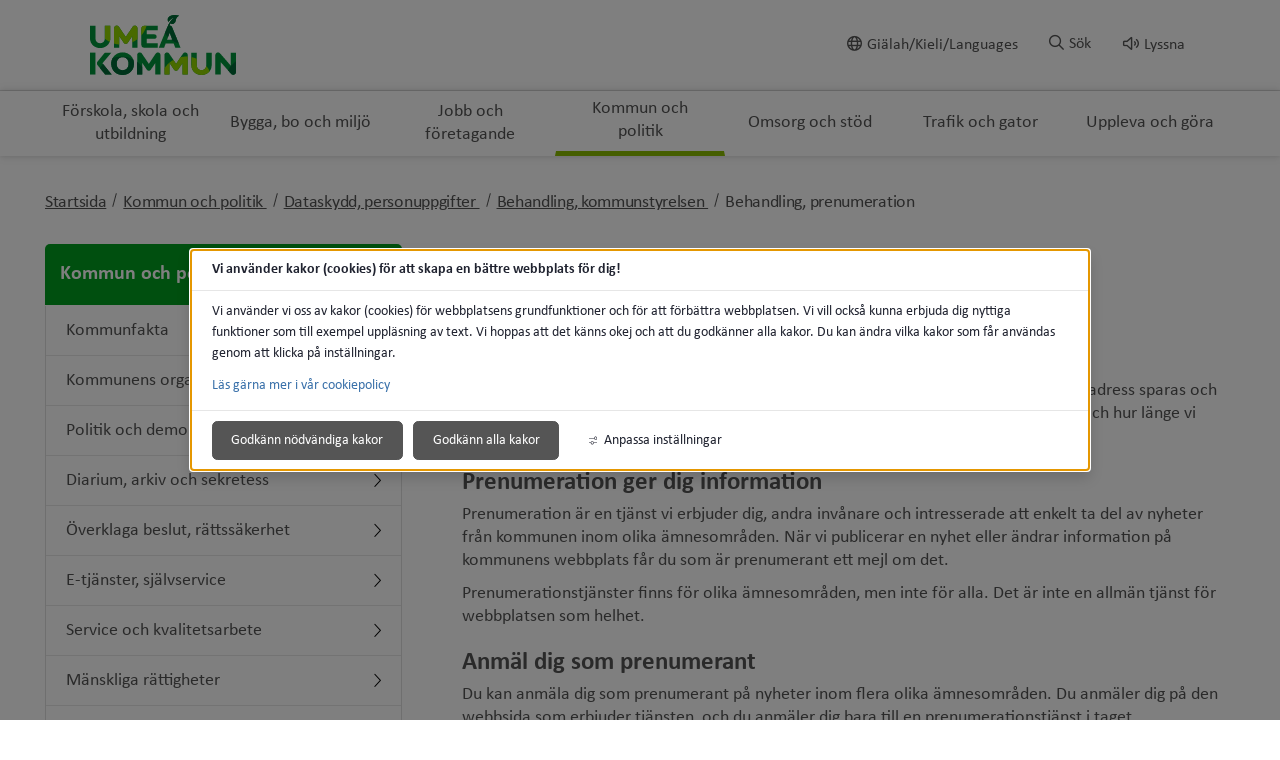

--- FILE ---
content_type: text/html;charset=UTF-8
request_url: https://www.sverigesdepabibliotekochlanecentral.se/kommunochpolitik/dataskyddpersonuppgifter/behandlingkommunstyrelsen/behandlingprenumeration.4.27a2de8b172da059ace736.html
body_size: 19801
content:
<!DOCTYPE html>
<html lang="sv" class="sv-no-js sv-template-undersida">
<head>
      <meta charset="UTF-8">
      <script nonce="eaeeeb40-fefe-11f0-a63a-016c4bc700f0">(function(c){c.add('sv-js');c.remove('sv-no-js');})(document.documentElement.classList)</script>
   <title>Behandling, prenumeration - Umeå kommun</title>
         <link rel="preload" href="/sitevision/system-resource/87007a797b90a9526e80701474fe1ea15c6cb87eab6670f948e106bea6d026e9/js/jquery.js" as="script">
   <link rel="preload" href="/sitevision/system-resource/87007a797b90a9526e80701474fe1ea15c6cb87eab6670f948e106bea6d026e9/envision/envision.js" as="script">
   <link rel="preload" href="/sitevision/system-resource/87007a797b90a9526e80701474fe1ea15c6cb87eab6670f948e106bea6d026e9/js/utils.js" as="script">
   <link rel="preload" href="/sitevision/system-resource/87007a797b90a9526e80701474fe1ea15c6cb87eab6670f948e106bea6d026e9/js/portlets.js" as="script">
            <meta name="viewport" content="width=device-width, initial-scale=1, minimum-scale=1, shrink-to-fit=no">
         <meta name="dcterms.identifier" content="https://www.umea.se">
   <meta name="dcterms.language" content="sv">
   <meta name="dcterms.format" content="text/html">
   <meta name="dcterms.type" content="text">
               <link rel="stylesheet" type="text/css" href="/2.6fa619ad16f3087d4d517b2c/1766370460743/sitevision-responsive-grids.css">
         <link rel="stylesheet" type="text/css" href="/2.6fa619ad16f3087d4d517b2c/1766370521152/sitevision-spacing.css">
      
      <link rel="stylesheet" type="text/css" href="/2.6fa619ad16f3087d4d517b2c/auto/1769818766247/SiteVision.css">
      <link rel="stylesheet" type="text/css" href="/2.6fa619ad16f3087d4d517b2c/3576/5914/print/SiteVision.css">
   <link rel="stylesheet" type="text/css" href="/sitevision/system-resource/87007a797b90a9526e80701474fe1ea15c6cb87eab6670f948e106bea6d026e9/css/portlets.css">
   <link rel="stylesheet" type="text/css" href="/sitevision/system-resource/87007a797b90a9526e80701474fe1ea15c6cb87eab6670f948e106bea6d026e9/envision/envision.css">

         <link rel="stylesheet" type="text/css" href="/2.6fa619ad16f3087d4d517b2c/91.6fa619ad16f3087d4d517cf0/1766370551225/0/sv-template-asset.css">
                  <link rel="stylesheet" type="text/css" href="/webapp-resource/4.27a2de8b172da059ace736/360.6fa619ad16f3087d4d517b39/1583220627035/webapp-assets.css">
      <link rel="stylesheet" type="text/css" href="/webapp-resource/4.27a2de8b172da059ace736/360.614b310a19b49079cff39f3a/1769707642306/webapp-assets.css">
         
            <script nonce="eaeeeb40-fefe-11f0-a63a-016c4bc700f0">!function(t,e){t=t||"docReady",e=e||window;var n=[],o=!1,c=!1;function d(){if(!o){o=!0;for(var t=0;t<n.length;t++)try{n[t].fn.call(window,n[t].ctx)}catch(t){console&&console.error(t)}n=[]}}function a(){"complete"===document.readyState&&d()}e[t]=function(t,e){if("function"!=typeof t)throw new TypeError("callback for docReady(fn) must be a function");o?setTimeout(function(){t(e)},1):(n.push({fn:t,ctx:e}),"complete"===document.readyState?setTimeout(d,1):c||(document.addEventListener?(document.addEventListener("DOMContentLoaded",d,!1),window.addEventListener("load",d,!1)):(document.attachEvent("onreadystatechange",a),window.attachEvent("onload",d)),c=!0))}}("svDocReady",window);</script>
               <script src="/2.6fa619ad16f3087d4d517b2c/91.6fa619ad16f3087d4d517cf0/1766370551176/HEAD/0/sv-template-asset.js"></script>
            

<link href="/images/18.7d7d901172bb372c5d2d29/1614800798270/favicon.ico" rel="shortcut icon" type="image/x-icon">
      <meta name="theme-color" content="#58aac8">
      




<meta name="description"					content='Här får du som är prenumerant på nyheter på kommunens webbplats veta hur din mejladress sparas och används. Du får veta vilken laglig grund vi har för att spara och använda mejladressen och hur länge vi sparar den.  Prenumeration ger dig information  Prenumeration är en tjänst vi erbjuder dig, andra invånare och intresserade att enkelt ta del av nyheter från kommunen inom olika ämnes­områden. När vi publicerar en nyhet eller ändrar information på kommunens webbplats får du som är prenumerant ett mejl om det.  Prenumerationstjänster finns för olika ämnes­områden, men inte för alla. Det är inte en allmän tjänst för webbplatsen som helhet.  Anmäl dig som prenumerant  Du kan anmäla dig som prenumerant på nyheter inom flera olika ämnes­­områden. Du anmäler dig på den webbsida som erbjuder tjänsten, och du anmäler dig bara till en prenumerations­tjänst i taget.  Samtycke att spara och använda mejladressen  När du anmäler dig som prenumerant inom ett ämnes­område samtycker du till att vi sparar och använder din mejl­adress för att skicka mejl om nyheter inom just det området. Samtycket är den lagliga grunden för att behandla mejl­adressen som personuppgift.  Mejladressen sparas automatiskt i kommunens webb­publicerings­system. Vi använder inte mejladressen till något annat eller delar den med någon annan. Vi sparar mejladressen så länge du är prenumerant. När du avslutar din prenumeration raderas mejladressen.  Avsluta prenumeration, återkalla samtycke  Du kan när som helst avsluta din prenumeration. Det gör du på samma sida på webb­platsen där du anmälde dig. Du hittar också adress/länk till respektive sida i varje mejlutskick.  När du avslutar din prenumeration inom ett visst ämnes­område återkallar du samtycket för att spara och använda mejladressen för aktuell prenumeration.  Har du anmält dig som prenumerant inom olika ämnes­områden sparas din mejladress på samma sätt, för varje prenumeration var för sig. Du avslutar därför också varje prenumeration var för sig.'>
<meta name="keywords"   					content=''>

<!-- Twitter -->
<meta name="twitter:card" 				content="summary_large_image">
<meta name="twitter:title" 				content='Behandling, prenumeration'>
<meta name="twitter:description" 	content='Här får du som är prenumerant på nyheter på kommunens webbplats veta hur din mejladress sparas och används. Du får veta vilken laglig grund vi har för att spara och använda mejladressen och hur länge vi sparar den.  Prenumeration ger dig information  Prenumeration är en tjänst vi erbjuder dig, andra invånare och intresserade att enkelt ta del av nyheter från kommunen inom olika ämnes­områden. När vi publicerar en nyhet eller ändrar information på kommunens webbplats får du som är prenumerant ett mejl om det.  Prenumerationstjänster finns för olika ämnes­områden, men inte för alla. Det är inte en allmän tjänst för webbplatsen som helhet.  Anmäl dig som prenumerant  Du kan anmäla dig som prenumerant på nyheter inom flera olika ämnes­­områden. Du anmäler dig på den webbsida som erbjuder tjänsten, och du anmäler dig bara till en prenumerations­tjänst i taget.  Samtycke att spara och använda mejladressen  När du anmäler dig som prenumerant inom ett ämnes­område samtycker du till att vi sparar och använder din mejl­adress för att skicka mejl om nyheter inom just det området. Samtycket är den lagliga grunden för att behandla mejl­adressen som personuppgift.  Mejladressen sparas automatiskt i kommunens webb­publicerings­system. Vi använder inte mejladressen till något annat eller delar den med någon annan. Vi sparar mejladressen så länge du är prenumerant. När du avslutar din prenumeration raderas mejladressen.  Avsluta prenumeration, återkalla samtycke  Du kan när som helst avsluta din prenumeration. Det gör du på samma sida på webb­platsen där du anmälde dig. Du hittar också adress/länk till respektive sida i varje mejlutskick.  När du avslutar din prenumeration inom ett visst ämnes­område återkallar du samtycket för att spara och använda mejladressen för aktuell prenumeration.  Har du anmält dig som prenumerant inom olika ämnes­områden sparas din mejladress på samma sätt, för varje prenumeration var för sig. Du avslutar därför också varje prenumeration var för sig.' >
<meta name="twitter:image" 				content=''>

<!-- Facebook -->
<meta property="og:title"         content='Behandling, prenumeration'>
<meta property="og:description"   content='Här får du som är prenumerant på nyheter på kommunens webbplats veta hur din mejladress sparas och används. Du får veta vilken laglig grund vi har för att spara och använda mejladressen och hur länge vi sparar den.  Prenumeration ger dig information  Prenumeration är en tjänst vi erbjuder dig, andra invånare och intresserade att enkelt ta del av nyheter från kommunen inom olika ämnes­områden. När vi publicerar en nyhet eller ändrar information på kommunens webbplats får du som är prenumerant ett mejl om det.  Prenumerationstjänster finns för olika ämnes­områden, men inte för alla. Det är inte en allmän tjänst för webbplatsen som helhet.  Anmäl dig som prenumerant  Du kan anmäla dig som prenumerant på nyheter inom flera olika ämnes­­områden. Du anmäler dig på den webbsida som erbjuder tjänsten, och du anmäler dig bara till en prenumerations­tjänst i taget.  Samtycke att spara och använda mejladressen  När du anmäler dig som prenumerant inom ett ämnes­område samtycker du till att vi sparar och använder din mejl­adress för att skicka mejl om nyheter inom just det området. Samtycket är den lagliga grunden för att behandla mejl­adressen som personuppgift.  Mejladressen sparas automatiskt i kommunens webb­publicerings­system. Vi använder inte mejladressen till något annat eller delar den med någon annan. Vi sparar mejladressen så länge du är prenumerant. När du avslutar din prenumeration raderas mejladressen.  Avsluta prenumeration, återkalla samtycke  Du kan när som helst avsluta din prenumeration. Det gör du på samma sida på webb­platsen där du anmälde dig. Du hittar också adress/länk till respektive sida i varje mejlutskick.  När du avslutar din prenumeration inom ett visst ämnes­område återkallar du samtycket för att spara och använda mejladressen för aktuell prenumeration.  Har du anmält dig som prenumerant inom olika ämnes­områden sparas din mejladress på samma sätt, för varje prenumeration var för sig. Du avslutar därför också varje prenumeration var för sig.'>
<meta property="og:image"         content=''>

      <noscript>
	<link rel="stylesheet" type="text/css" href="/webdav/files/System/css/noscript.css">
</noscript>
      <script type="text/javascript">
window.rsConf = {general: {usePost: true}};
</script>
      <script>
let vizzitId = 'vizzit';
   
document.addEventListener('sv-cookie-consent', (e) => {  
   if (e.detail.cookieIdentifiers.includes(vizzitId)) {
      $vizzit.cookie.set();
   }
});
    
</script>
      
<link rel="canonical" href="https://www.umea.se/kommunochpolitik/dataskyddpersonuppgifter/behandlingkommunstyrelsen/behandlingprenumeration.4.27a2de8b172da059ace736.html">
               <script nonce="eaeeeb40-fefe-11f0-a63a-016c4bc700f0">
      window.sv = window.sv || {};
      sv.UNSAFE_MAY_CHANGE_AT_ANY_GIVEN_TIME_webAppExternals = {};
      sv.PageContext = {
      pageId: '4.27a2de8b172da059ace736',
      siteId: '2.6fa619ad16f3087d4d517b2c',
      userIdentityId: '',
      userIdentityReadTimeout: 0,
      userLocale: 'sv',
      dev: false,
      csrfToken: '',
      html5: true,
      useServerSideEvents: false,
      nodeIsReadOnly: false
      };
   </script>
               <script nonce="eaeeeb40-fefe-11f0-a63a-016c4bc700f0">!function(){"use strict";var t,n={},e={},i={};function r(t){return n[t]=n[t]||{instances:[],modules:{},bundle:{}},n[t]}document.querySelector("html").classList.add("js");var s={registerBootstrapData:function(t,n,i,r,s){var a,o=e[t];o||(o=e[t]={}),(a=o[i])||(a=o[i]={}),a[n]={subComponents:r,options:s}},registerInitialState:function(t,n){i[t]=n},registerApp:function(n){var e=n.applicationId,i=r(e);if(t){var s={};s[e]=i,s[e].instances=[n],t.start(s)}else i.instances.push(n)},registerModule:function(t){r(t.applicationId).modules[t.path]=t},registerBundle:function(t){r(t.applicationId).bundle=t.bundle},getRegistry:function(){return n},setAppStarter:function(n){t=n},getBootstrapData:function(t){return e[t]},getInitialState:function(t){return i[t]}};window.AppRegistry=s}();</script>
         </head>
<body class=" sv-responsive sv-theme-grundtema-umease env-m-around--0">
<div id="svid10_6fa619ad16f3087d4d517e58" class="sv-layout"><div class="sv-custom-module sv-vizzit-integration-0-0-5 sv-skip-spacer sv-template-portlet
" id="svid12_757c2ac917c96341cb61e2b"><div id="Vizzitintegration"><!-- Vizzit integration --></div><div data-cid="bf98f98f-7768-ef8b-ff09-fc81153344c3"><script>
  $vizzit$ = typeof $vizzit$ != "undefined" ? $vizzit$ : {};
  $vizzit$ = {
    keys: $vizzit$.keys || {},
    config: $vizzit$.config || {},
    client: $vizzit$.client || {},
    endpoint: $vizzit$.endpoint || {},
    page: $vizzit$.page || {},
  };
</script>

<script>
  $vizzit$.keys.public = '47WvdPrMxwdpWgu4SrMLg9RfbX9iyWksTMgP33iDqjc=';
  $vizzit$.keys.private = '';
  $vizzit$.config.cookie = true;
  $vizzit$.config.cookie_auto = false;
  $vizzit$.config.tag = true;
  $vizzit$.config.tagman = true;
  $vizzit$.config.username_tag = true;
  $vizzit$.config.anonymize_ip = false;
  $vizzit$.config.ajax = false;
  $vizzit$.config.automatic_login = true;
  $vizzit$.page.id = sv.PageContext.pageId || null;

  $vizzit$.client.plugin = {
    enabled: true,
    sitevision: {
      enabled: true
    }
  };
</script>




<script>
  var inEditMode = false;
  var editingPage = window.parent.document.querySelectorAll("[data-view-type='page']").length;

  if (inEditMode && editingPage)
    $vizzit$.client.plugin.sitevision.edit_mode = true;
</script>




<script src="/webapp-files/4.27a2de8b172da059ace736/360.c0155ee182c49336f011c51/1661343329909/vizzit.integration.js"></script>


<script>
  $vizzit$.integration.run();
</script>

</div><script nonce="eaeeeb40-fefe-11f0-a63a-016c4bc700f0">AppRegistry.registerBootstrapData('12.757c2ac917c96341cb61e2b','bf98f98f-7768-ef8b-ff09-fc81153344c3','main',[],undefined);</script><script nonce="eaeeeb40-fefe-11f0-a63a-016c4bc700f0">AppRegistry.registerInitialState('12.757c2ac917c96341cb61e2b',{"settings":{"enable_vizzit_btn":true,"endpoint":{"integration":""},"custom_integration_endpoint":false,"dsid":"settings","disable_auto_integration":false,"keys":{"private":"","public":"47WvdPrMxwdpWgu4SrMLg9RfbX9iyWksTMgP33iDqjc="},"dstimestamp":1675713331394,"config":{"cookie":true,"automatic_login":true,"cookie_auto":false,"tagman":true,"tag":true,"username_tag":true,"ajax":false,"anonymize_ip":false},"client":{"username":null}},"inEditMode":false,"route":"/"});</script>
<script nonce="eaeeeb40-fefe-11f0-a63a-016c4bc700f0">AppRegistry.registerApp({applicationId:'vizzit-integration-0.0.5|0.0.5',htmlElementId:'svid12_757c2ac917c96341cb61e2b',route:'/',portletId:'12.757c2ac917c96341cb61e2b',locale:'sv',defaultLocale:'en',webAppId:'vizzit-integration-0.0.5',webAppVersion:'0.0.5',webAppAopId:'360.c0155ee182c49336f011c51',webAppImportTime:'1661343329909',requiredLibs:{},childComponentStateExtractionStrategy:'BY_ID'});</script></div>
<div class="sv-script-portlet sv-portlet sv-template-portlet
" id="svid12_6749c6431748f66265b35"><div id="CSSSkript"><!-- CSS - Skript --></div></div>
<div id="svid94_6fa619ad16f3087d4d517cb4"><header class="sv-vertical sv-layout sv-skip-spacer sv-template-layout" id="svid10_6fa619ad16f3087d4d5180a6"><div class="sv-vertical sv-layout sol-hide-xs sol-hide-sm sol-hide-md sv-skip-spacer sv-template-layout" id="svid10_6fa619ad16f3087d4d5180b4"><div class="sv-script-portlet sv-portlet sv-skip-spacer sv-template-portlet
" id="svid12_6fa619ad16f3087d4d518225"><div id="KrismeddelandeSkript"><!-- Krismeddelande - Skript --></div>
<script>
	window.svDocReady(function () {
	  var config = {
	    key: 'solCrisisTimestamp',
	    crisisElemSelector: '.sol-crisis-container'
	  };

	  var crisisElem = $svjq(config.crisisElemSelector);
	  var crisisDate = crisisElem.attr('data-time');

	  var saveTimestamp = function (timestamp) {
	    sessionStorage.setItem(config.key, timestamp);
	  };

	  var readTimestamp = function () {
	    try {
	      return Number(sessionStorage.getItem(config.key));
	    } catch (e) {
	      return 0;
	    }
  };

	  var clearTimeStamp = function () {
	    sessionStorage.removeItem(config.key);
	  };

	  var showMsg = function () {
	    if (crisisDate > readTimestamp()) {
	      clearTimeStamp();
	      crisisElem.show();
	    }
	  };

	  $svjq('.sol-js-close-crisis').click(function () {
	    crisisElem.css('margin-top', '-' + crisisElem.outerHeight() + 'px');
	    saveTimestamp(crisisDate);
	    setTimeout(function () {
	      crisisElem.hide();
	    }, 200);
	  });
	  showMsg();
	});
</script>
</div>
<div class="sv-html-portlet sv-portlet sv-template-portlet
" id="svid12_6fa619ad16f3087d4d518227"><div id="NoScriptmeddelandeHTML"><!-- NoScript meddelande - HTML --></div><noscript>
<div class="sol-crisis-container sol-no-script">
		<div class="sv-grid-main sv-fluid-grid">
			<div class="sv-row sol-md-row">				
				<i class="fa fa-warning"></i>
				<div class="sol-crisis-message">
					<span class="sol-crisis-message-title">JavaScript inaktiverat</span>
					<p class="sol-crisis-message-desc font-normal">Många funktioner på webbplatsen kräver att man har JavaScript aktiverat. Vi kan inte ansvara för användarupplevelsen.</p>
					
				</div>				
			</div>
		</div>		
	</div>
</noscript></div>
</div>
<div class="sv-vertical sv-layout sol-hide-lg sol-hide-xl sv-template-layout" id="svid10_6fa619ad16f3087d4d517ec5"><div class="sv-script-portlet sv-portlet sv-skip-spacer sv-template-portlet
" id="svid12_6fa619ad16f3087d4d518ad4"><div id="KrismeddelandeSkript-0"><!-- Krismeddelande - Skript --></div>
<script>
	window.svDocReady(function () {
	  var config = {
	    key: 'solCrisisTimestamp',
	    crisisElemSelector: '.sol-crisis-container'
	  };

	  var crisisElem = $svjq(config.crisisElemSelector);
	  var crisisDate = crisisElem.attr('data-time');

	  var saveTimestamp = function (timestamp) {
	    sessionStorage.setItem(config.key, timestamp);
	  };

	  var readTimestamp = function () {
	    try {
	      return Number(sessionStorage.getItem(config.key));
	    } catch (e) {
	      return 0;
	    }
  };

	  var clearTimeStamp = function () {
	    sessionStorage.removeItem(config.key);
	  };

	  var showMsg = function () {
	    if (crisisDate > readTimestamp()) {
	      clearTimeStamp();
	      crisisElem.show();
	    }
	  };

	  $svjq('.sol-js-close-crisis').click(function () {
	    crisisElem.css('margin-top', '-' + crisisElem.outerHeight() + 'px');
	    saveTimestamp(crisisDate);
	    setTimeout(function () {
	      crisisElem.hide();
	    }, 200);
	  });
	  showMsg();
	});
</script>
</div>
<div class="sv-html-portlet sv-portlet sv-template-portlet
" id="svid12_6fa619ad16f3087d4d518ad6"><div id="NoScriptmeddelandeHTML-0"><!-- NoScript meddelande - HTML --></div><noscript>
<div class="sol-crisis-container sol-no-script">
		<div class="sv-grid-main sv-fluid-grid">
			<div class="sv-row sol-md-row">				
				<i class="fa fa-warning"></i>
				<div class="sol-crisis-message">
					<span class="sol-crisis-message-title">JavaScript inaktiverat</span>
					<p class="sol-crisis-message-desc font-normal">Många funktioner på webbplatsen kräver att man har JavaScript aktiverat. Vi kan inte ansvara för användarupplevelsen.</p>
					
				</div>				
			</div>
		</div>		
	</div>
</noscript></div>
</div>
<div class="sv-vertical sv-layout sv-template-layout" id="svid10_3062064417f8b79793830de"><div class="sv-vertical sv-layout sv-skip-spacer sv-template-layout" id="svid93_3062064417f8b79793830e2"><div class="sv-vertical sv-layout sol-top sv-skip-spacer sv-template-layout" id="svid10_6fa619ad16f3087d4d5182c3"><div class="sv-fluid-grid sv-grid-main sv-layout sv-skip-spacer sv-template-layout" id="svid10_6fa619ad16f3087d4d518dc3"><div class="sv-script-portlet sv-portlet sv-skip-spacer sv-template-portlet
" id="svid12_6fa619ad16f3087d4d51972b"><div id="ToolmenuSkript"><!-- Tool menu - Skript --></div><a class="sol-top-logo" href=/2.6fa619ad16f3087d4d517b2c.html title="Startsida" accesskey="1" aria-label="Gå till startsidan"><img alt="Umeå kommun" src=/images/18.533ba3d3171b940e9003ed/1589739867199/logo.svg/></a>
<nav class="sol-tool-nav sol-clearfix" aria-label="Verktygsmeny">
	<a class="sol-to-content sol-tool-nav-item" href="#page_content" accesskey="s">Till innehållet</a>
  <ul>
  	        <li class="sol-tool-nav-item">
         <a href="/kommunochpolitik/languages.4.1c16b00a1742340e02e1dd1.html">
           <i class="far fa-globe" aria-hidden="true"></i>Giälah/Kieli/Languages
         </a>
       </li>
            <li class="sol-tool-nav-item">
      <button id="sol-top-toggle-search" class="sol-js-toggle-search" aria-controls="sol-top-search" aria-expanded="false" accesskey="4"><i class="far fa-search" aria-hidden="true"></i><span>Sök</span></button>
    </li>
    <li class="sol-tool-nav-item">
      <a id="speaklink" accesskey="k">
        <i class="far fa-volume" aria-hidden="true"></i>Lyssna
      </a>
    </li>	
  </ul>
</nav>
<script>

	window.svDocReady(function () {
	// Sök
  $svjq('header .sol-top-search').attr('aria-hidden', 'true');
  $svjq('.sol-js-toggle-search').click(function () {
    var buttonText = $svjq(this).find('span');
    var buttonIcon = $svjq(this).find('i');

    $svjq(buttonText).text($svjq(buttonText).text() === 'Sök' ? 'Stäng sök' : 'Sök');
    $svjq(buttonIcon).toggleClass('fa-times');

    var header = $svjq('header');
    var topSearchElem = header.find('.sol-top-search');
    if (topSearchElem.hasClass('sol-active')) {
      setTimeout(function () {
        topSearchElem.hide();
      }, 200);
    } else {
      topSearchElem.show();
    }
    setTimeout(function () {
      topSearchElem.toggleClass('sol-active').toggleAttr('aria-hidden', 'false', 'true');
      topSearchElem.find('input[type=search]').focus();
    }, 1);
  });

  $svjq('.sol-top-search-close').click(function () {
    var searchButton = document.querySelector('#sol-top-toggle-search');
    searchButton.setAttribute('aria-expanded', 'false');
  });

  // Readspeaker
  $svjq('.sol-js-toggle-readspeaker').click(function () {
    $svjq('.sv-readspeaker_expandingplayer-portlet a').click();
  });
  $svjq('body').on('click', '.rsbtn_closer', function () {
    $svjq('.sol-js-toggle-readspeaker').attr('aria-expanded', 'false');
  });

  // Generiskt
  $svjq('html').click(function () {
    $svjq('.sol-tool-nav .sol-tool-nav-box').fadeOut(200).attr('aria-hidden', 'true');
    $svjq('.sol-tool-nav-item > button').attr('aria-expanded', 'false');
  });
  $svjq('.sol-tool-nav-item').click(function (event) {
    event.stopPropagation();
  });
  $svjq('.sol-tool-nav-item > button').click(function () {
    $svjq(this).toggleAttr('aria-expanded', 'true', 'false');
  });
});
</script>

</div>
<div class="sv-custom-module sv-Actionknapp2 sv-visible-sv-bp-xl sv-visible-sv-bp-lg sv-visible-sv-bp-md sol-hide-xs sol-hide-sm sol-hide-md sol-hide-button sv-template-portlet
" id="svid12_1f75676f19a238051985484b"><div id="Actionknapp"><!-- Actionknapp --></div><div data-cid="ea7f9934-4bbf-4840-67ef-3c5d5e071137"><div class="sol-action-link" data-clickable-element>
  <a href="https://umeabad.goactivebooking.com/" class="sol-action-link--blue"  > 
    Boka
    
  </a>
</div>
</div><script nonce="eaeeeb40-fefe-11f0-a63a-016c4bc700f0">AppRegistry.registerBootstrapData('12.1f75676f19a238051985484b','ea7f9934-4bbf-4840-67ef-3c5d5e071137','main',[],undefined);</script><script nonce="eaeeeb40-fefe-11f0-a63a-016c4bc700f0">AppRegistry.registerInitialState('12.1f75676f19a238051985484b',{"text":"Boka","link":{"type":"external","newWindow":false,"value":"https://umeabad.goactivebooking.com/"},"color":"blue","route":"/"});</script>
<script nonce="eaeeeb40-fefe-11f0-a63a-016c4bc700f0">AppRegistry.registerApp({applicationId:'Actionknapp2|1.0.3',htmlElementId:'svid12_1f75676f19a238051985484b',route:'/',portletId:'12.1f75676f19a238051985484b',locale:'sv',defaultLocale:'en',webAppId:'Actionknapp2',webAppVersion:'1.0.3',webAppAopId:'360.39c63b1d18db769ad77a019a',webAppImportTime:'1709213059584',requiredLibs:{},childComponentStateExtractionStrategy:'BY_ID'});</script></div>
</div>
</div>
</div>
</div>
<div class="sv-vertical sv-layout sv-template-layout" id="svid10_6fa619ad16f3087d4d5183f2"><div class="sv-vertical sv-layout sv-skip-spacer sv-template-layout" id="svid93_3062064417f8b7979383108"><div class="sv-searchform-portlet sv-portlet sv-skip-spacer sv-template-portlet
" id="svid12_6fa619ad16f3087d4d517e2f"><div id="Sokruta"><!-- Sökruta --></div>

                                                                                                             
<script nonce="eaeeeb40-fefe-11f0-a63a-016c4bc700f0">
svDocReady(function() {
   // Queries server for a suggestion list and shows it below the search field
   $svjq("#search12_6fa619ad16f3087d4d517e2f").svAutoComplete({
      source: "/4.27a2de8b172da059ace736/12.6fa619ad16f3087d4d517e2f.json?state=autoComplete",
      minLength: 2,
      delay: 200,
      selectedValueContainerId: "search12_6fa619ad16f3087d4d517e2fselectedState"
   });
   // Backwards compatibility for custom templates
   $svjq("#search12_6fa619ad16f3087d4d517e2f").on('focusin', function() {
      if ($svjq("#search12_6fa619ad16f3087d4d517e2f").val() == "Ange sökord") {
         $svjq("#search12_6fa619ad16f3087d4d517e2f").val("");
         return false;
      }
   });
   // Submit, blocks empty and placeholder queries
   $svjq("#search12_6fa619ad16f3087d4d517e2fbutton").on('click', function() {
      const qry = $svjq("#search12_6fa619ad16f3087d4d517e2f").val();
      if (qry == "" || qry == "Ange sökord") {
         return false;
      }
   });
   // Invokes the search button if user presses the enter key (needed in IE)
   $svjq("#search12_6fa619ad16f3087d4d517e2f").on('keypress', function(e) {
      if (e.which == 13) {
         $svjq("#search12_6fa619ad16f3087d4d517e2fbutton").trigger('focus').trigger('click');
         return false;
      }
   });
});
</script>


   



<div id="sol-top-search" class="sol-top-search">
   <form method="get" action="/ovrigt/sok.4.6fa619ad16f3087d4d517d09.html" class="sol-top-search-field sol-no-margin">
      <div role="search">
         <label for="search12_6fa619ad16f3087d4d517e2f" class="sr-only">Sök på webbplatsen</label>
         <input id="search12_6fa619ad16f3087d4d517e2f"
               type="search"
               name="query"
               value=""
               autocomplete="off"
                                             data-aria-owns="search12_6fa619ad16f3087d4d517e2flistbox"
                  aria-label="Sök på webbplatsen"
                  aria-haspopup="listbox"
                  aria-autocomplete="both"
                              placeholder="Ange sökord"
                     />
                     <button id="search12_6fa619ad16f3087d4d517e2fbutton" type="submit" class="font-normal sv-vamiddle" name="submitButton" value="Sök på webbplatsen">
            <i class="fal fa-search"></i>
            Sök
            </button>
               </div>
         </form>
</div>
</div>
</div>
</div>
<div class="sv-vertical sv-layout sol-bottom sv-template-layout" id="svid10_6fa619ad16f3087d4d518728"><div class="sv-fluid-grid sv-grid-main sv-layout sv-skip-spacer sv-template-layout" id="svid10_6fa619ad16f3087d4d518daf"><div class="sv-jcrmenu-portlet sv-portlet sv-skip-spacer sv-template-portlet
" id="svid12_7d7d901172bb372c5d33f"><div id="Meny"><!-- Meny --></div>                     
                     
         
                  

      <nav class="sol-top-nav" aria-label="Toppmeny">
      <ul>
                  	         
                     
         
         		<li>
                  <a href="/forskolaskolaochutbildning.4.1c16b00a1742340e02ea20.html" title="Förskola, skola och utbildning" class="sol-top-nav-item "  >
                  	Förskola, skola och utbildning
                  </a>
               </li>      
                              	         
                     
         
         		<li>
                  <a href="/byggaboochmiljo.4.1c16b00a1742340e02ea2a.html" title="Bygga, bo och miljö" class="sol-top-nav-item "  >
                  	Bygga, bo och miljö
                  </a>
               </li>      
                              	         
                     
         
         		<li>
                  <a href="/jobbochforetagande.4.1c16b00a1742340e02ea3e.html" title="Jobb och företagande" class="sol-top-nav-item "  >
                  	Jobb och företagande
                  </a>
               </li>      
                              	         
                     
         
         		<li>
                  <a href="/kommunochpolitik.4.1c16b00a1742340e02ea34.html" title="Kommun och politik" class="sol-top-nav-item  sol-active "  >
                  	Kommun och politik
                  </a>
               </li>      
                              	         
                     
         
         		<li>
                  <a href="/omsorgochstod.4.1c16b00a1742340e02ea48.html" title="Omsorg och stöd" class="sol-top-nav-item "  >
                  	Omsorg och stöd
                  </a>
               </li>      
                              	         
                     
         
         		<li>
                  <a href="/trafikochgator.4.1c16b00a1742340e02ea52.html" title="Trafik och gator" class="sol-top-nav-item "  >
                  	Trafik och gator
                  </a>
               </li>      
                              	         
                     
         
         		<li>
                  <a href="/upplevaochgora.4.1c16b00a1742340e02ea5c.html" title="Uppleva och göra" class="sol-top-nav-item "  >
                  	Uppleva och göra
                  </a>
               </li>      
                           </ul>   
      </nav>
   </div>
</div>
</div>
<div class="sv-vertical sv-layout sol-hide-lg sol-hide-xl sol-mobile-header sv-template-layout" id="svid10_56905b6818112a0baae1595"><div class="sv-script-portlet sv-portlet sv-skip-spacer sv-template-portlet
" id="svid12_6749c6431748f66265bbc5"><div id="LogoSkript"><!-- Logo - Skript --></div><div>
   <a href=/2.6fa619ad16f3087d4d517b2c.html>
      <img class="sol-mobile-logo" src=/images/18.533ba3d3171b940e9003ed/1589739867199/logo.svg alt="Logotyp">
   </a>
</div>
</div>
<div class="sv-custom-module sv-Actionknapp2 sv-visible-sv-bp-sm sv-visible-sv-bp-xs sol-hide-button sv-template-portlet
" id="svid12_1f75676f19a23805198547d2"><div id="Actionknapp-0"><!-- Actionknapp --></div><div data-cid="7ced774a-025d-90cd-3959-6d61d2e61703"><div class="sol-action-link" data-clickable-element>
  <a href="https://umeabad.goactivebooking.com/" class="sol-action-link--blue"  > 
    Boka
    
  </a>
</div>
</div><script nonce="eaeeeb40-fefe-11f0-a63a-016c4bc700f0">AppRegistry.registerBootstrapData('12.1f75676f19a23805198547d2','7ced774a-025d-90cd-3959-6d61d2e61703','main',[],undefined);</script><script nonce="eaeeeb40-fefe-11f0-a63a-016c4bc700f0">AppRegistry.registerInitialState('12.1f75676f19a23805198547d2',{"text":"Boka","link":{"type":"external","newWindow":false,"value":"https://umeabad.goactivebooking.com/"},"color":"blue","route":"/"});</script>
<script nonce="eaeeeb40-fefe-11f0-a63a-016c4bc700f0">AppRegistry.registerApp({applicationId:'Actionknapp2|1.0.3',htmlElementId:'svid12_1f75676f19a23805198547d2',route:'/',portletId:'12.1f75676f19a23805198547d2',locale:'sv',defaultLocale:'en',webAppId:'Actionknapp2',webAppVersion:'1.0.3',webAppAopId:'360.39c63b1d18db769ad77a019a',webAppImportTime:'1709213059584',requiredLibs:{},childComponentStateExtractionStrategy:'BY_ID'});</script></div>
<div class="sv-custom-module sv-se-soleilit-treeMenu sv-template-portlet
" id="svid12_6fa619ad16f3087d4d517be0"><div id="MobilmenyTradmeny"><!-- Mobilmeny - Trädmeny --></div>
<!-- Generated by WebappUtil.renderApp() -->
<div data-portlet-id="12_6fa619ad16f3087d4d517be0">



<a class="sol-menu-toggle-button " href="?open.12.6fa619ad16f3087d4d517be0=true">
  
  <span class="sol-hamburger ">
    <span class="sol-hamburger__top"></span>
    <span class="sol-hamburger__middle"></span>
    <span class="sol-hamburger__bottom"></span>
  </span>
  
  Meny
</a>


</div>
<script>
  function renderApp12_6fa619ad16f3087d4d517be0() {
    Soleil.webapps['TreeMenu'].render('TreeMenu', '[data-portlet-id="12_6fa619ad16f3087d4d517be0"]', {"items":[{"level":1,"id":"4.1c16b00a1742340e02ea20","displayName":"Förskola, skola och utbildning","uri":"/forskolaskolaochutbildning.4.1c16b00a1742340e02ea20.html","hasChildren":true,"isCurrent":false,"isExpanded":false,"nodeType":"sv:page","children":[]},{"level":1,"id":"4.1c16b00a1742340e02ea2a","displayName":"Bygga, bo och miljö","uri":"/byggaboochmiljo.4.1c16b00a1742340e02ea2a.html","hasChildren":true,"isCurrent":false,"isExpanded":false,"nodeType":"sv:page","children":[]},{"level":1,"id":"4.1c16b00a1742340e02ea3e","displayName":"Jobb och företagande","uri":"/jobbochforetagande.4.1c16b00a1742340e02ea3e.html","hasChildren":true,"isCurrent":false,"isExpanded":false,"nodeType":"sv:page","children":[]},{"level":1,"id":"4.1c16b00a1742340e02ea34","displayName":"Kommun och politik","uri":"/kommunochpolitik.4.1c16b00a1742340e02ea34.html","hasChildren":true,"isCurrent":false,"isExpanded":true,"nodeType":"sv:page","children":[{"level":2,"id":"4.533ba3d3171b940e90039","displayName":"Kommunfakta","uri":"/kommunochpolitik/kommunfakta.4.533ba3d3171b940e90039.html","hasChildren":true,"isCurrent":false,"isExpanded":false,"nodeType":"sv:page","children":[]},{"level":2,"id":"4.5bc0956b1719ab0ae7f120","displayName":"Kommunens organisation","uri":"/kommunochpolitik/kommunensorganisation.4.5bc0956b1719ab0ae7f120.html","hasChildren":true,"isCurrent":false,"isExpanded":false,"nodeType":"sv:page","children":[]},{"level":2,"id":"4.533ba3d3171b940e900228","displayName":"Politik och demokrati","uri":"/kommunochpolitik/politikochdemokrati.4.533ba3d3171b940e900228.html","hasChildren":true,"isCurrent":false,"isExpanded":false,"nodeType":"sv:page","children":[]},{"level":2,"id":"4.533ba3d3171b940e900634","displayName":"Diarium, arkiv och sekretess","uri":"/kommunochpolitik/diariumarkivochsekretess.4.533ba3d3171b940e900634.html","hasChildren":true,"isCurrent":false,"isExpanded":false,"nodeType":"sv:page","children":[]},{"level":2,"id":"4.533ba3d3171b940e900640","displayName":"Överklaga beslut, rättssäkerhet","uri":"/kommunochpolitik/overklagabeslutrattssakerhet.4.533ba3d3171b940e900640.html","hasChildren":true,"isCurrent":false,"isExpanded":false,"nodeType":"sv:page","children":[]},{"level":2,"id":"4.7d7d901172bb372c5dc0a","displayName":"E-tjänster, självservice","uri":"/kommunochpolitik/etjanstersjalvservice.4.7d7d901172bb372c5dc0a.html","hasChildren":true,"isCurrent":false,"isExpanded":false,"nodeType":"sv:page","children":[]},{"level":2,"id":"4.5bc0956b1719ab0ae7f32b","displayName":"Service och kvalitetsarbete","uri":"/kommunochpolitik/serviceochkvalitetsarbete.4.5bc0956b1719ab0ae7f32b.html","hasChildren":true,"isCurrent":false,"isExpanded":false,"nodeType":"sv:page","children":[]},{"level":2,"id":"4.88db09b1724ee319ca351","displayName":"Mänskliga rättigheter","uri":"/kommunochpolitik/manskligarattigheter.4.88db09b1724ee319ca351.html","hasChildren":true,"isCurrent":false,"isExpanded":false,"nodeType":"sv:page","children":[]},{"level":2,"id":"4.88db09b1724ee319ca600","displayName":"Projektfinansiering","uri":"/kommunochpolitik/projektfinansiering.4.88db09b1724ee319ca600.html","hasChildren":true,"isCurrent":false,"isExpanded":false,"nodeType":"sv:page","children":[]},{"level":2,"id":"4.7d7d901172bb372c5d438","displayName":"Internationellt arbete","uri":"/kommunochpolitik/internationelltarbete.4.7d7d901172bb372c5d438.html","hasChildren":true,"isCurrent":false,"isExpanded":false,"nodeType":"sv:page","children":[]},{"level":2,"id":"4.88db09b1724ee319ca4c0","displayName":"Press- och informationsmaterial","uri":"/kommunochpolitik/pressochinformationsmaterial.4.88db09b1724ee319ca4c0.html","hasChildren":true,"isCurrent":false,"isExpanded":false,"nodeType":"sv:page","children":[]},{"level":2,"id":"4.533ba3d3171b940e90064c","displayName":"Dataskydd, personuppgifter","uri":"/kommunochpolitik/dataskyddpersonuppgifter.4.533ba3d3171b940e90064c.html","hasChildren":true,"isCurrent":false,"isExpanded":true,"nodeType":"sv:page","children":[{"level":3,"id":"4.27a2de8b172da059ace3ec","displayName":"Behandling, bostadsanpassning","uri":"/kommunochpolitik/dataskyddpersonuppgifter/behandlingbostadsanpassning.4.27a2de8b172da059ace3ec.html","hasChildren":false,"isCurrent":false,"isExpanded":false,"nodeType":"sv:page"},{"level":3,"id":"4.27a2de8b172da059ace562","displayName":"Behandling, brandförsvaret","uri":"/kommunochpolitik/dataskyddpersonuppgifter/behandlingbrandforsvaret.4.27a2de8b172da059ace562.html","hasChildren":true,"isCurrent":false,"isExpanded":false,"nodeType":"sv:page","children":[]},{"level":3,"id":"4.7d7d901172bb372c5d57c","displayName":"Behandling, bygglov","uri":"/kommunochpolitik/dataskyddpersonuppgifter/behandlingbygglov.4.7d7d901172bb372c5d57c.html","hasChildren":false,"isCurrent":false,"isExpanded":false,"nodeType":"sv:page"},{"level":3,"id":"4.53e0672d175d457ae3b22a0","displayName":"Behandling, detaljplanering","uri":"/kommunochpolitik/dataskyddpersonuppgifter/behandlingdetaljplanering.4.53e0672d175d457ae3b22a0.html","hasChildren":false,"isCurrent":false,"isExpanded":false,"nodeType":"sv:page"},{"level":3,"id":"4.7d7d901172bb372c5d587","displayName":"Behandling, fritid","uri":"/kommunochpolitik/dataskyddpersonuppgifter/behandlingfritid.4.7d7d901172bb372c5d587.html","hasChildren":true,"isCurrent":false,"isExpanded":false,"nodeType":"sv:page","children":[]},{"level":3,"id":"4.27a2de8b172da059ace711","displayName":"Behandling, kamerabevakning","uri":"/kommunochpolitik/dataskyddpersonuppgifter/behandlingkamerabevakning.4.27a2de8b172da059ace711.html","hasChildren":false,"isCurrent":false,"isExpanded":false,"nodeType":"sv:page"},{"level":3,"id":"4.27a2de8b172da059ace669","displayName":"Behandling, kommunstyrelsen","uri":"/kommunochpolitik/dataskyddpersonuppgifter/behandlingkommunstyrelsen.4.27a2de8b172da059ace669.html","hasChildren":true,"isCurrent":false,"isExpanded":true,"nodeType":"sv:page","children":[{"level":4,"id":"4.5af23f1f18c2f9258698007","displayName":"Behandling, anställning","uri":"/kommunochpolitik/dataskyddpersonuppgifter/behandlingkommunstyrelsen/behandlinganstallning.4.5af23f1f18c2f9258698007.html","hasChildren":false,"isCurrent":false,"isExpanded":false,"nodeType":"sv:page"},{"level":4,"id":"4.27a2de8b172da059ace729","displayName":"Behandling, ansökan om arbete","uri":"/kommunochpolitik/dataskyddpersonuppgifter/behandlingkommunstyrelsen/behandlingansokanomarbete.4.27a2de8b172da059ace729.html","hasChildren":false,"isCurrent":false,"isExpanded":false,"nodeType":"sv:page"},{"level":4,"id":"4.5206378d17b9a9aeab6cec","displayName":"Behandling, beställning av upphandlingsuppdrag","uri":"/kommunochpolitik/dataskyddpersonuppgifter/behandlingkommunstyrelsen/behandlingbestallningavupphandlingsuppdrag.4.5206378d17b9a9aeab6cec.html","hasChildren":false,"isCurrent":false,"isExpanded":false,"nodeType":"sv:page"},{"level":4,"id":"4.27a2de8b172da059ace6b5","displayName":"Behandling, mark och exploatering","uri":"/kommunochpolitik/dataskyddpersonuppgifter/behandlingkommunstyrelsen/behandlingmarkochexploatering.4.27a2de8b172da059ace6b5.html","hasChildren":false,"isCurrent":false,"isExpanded":false,"nodeType":"sv:page"},{"level":4,"id":"4.27a2de8b172da059ace736","displayName":"Behandling, prenumeration","uri":"/kommunochpolitik/dataskyddpersonuppgifter/behandlingkommunstyrelsen/behandlingprenumeration.4.27a2de8b172da059ace736.html","hasChildren":true,"isCurrent":true,"isExpanded":true,"nodeType":"sv:page","children":[{"level":5,"id":"4.27a2de8b172da059ace746","displayName":"Sähköpostiosoitteiden käsittely uutisia tilattaessa","uri":"/kommunochpolitik/dataskyddpersonuppgifter/behandlingkommunstyrelsen/behandlingprenumeration/sahkopostiosoitteidenkasittelyuutisiatilattaessa.4.27a2de8b172da059ace746.html","hasChildren":false,"isCurrent":false,"isExpanded":false,"nodeType":"sv:page"}]},{"level":4,"id":"4.1d387260195c5f885b86e7b","displayName":"Behandling, social sponsring","uri":"/kommunochpolitik/dataskyddpersonuppgifter/behandlingkommunstyrelsen/behandlingsocialsponsring.4.1d387260195c5f885b86e7b.html","hasChildren":false,"isCurrent":false,"isExpanded":false,"nodeType":"sv:page"},{"level":4,"id":"4.36f9421117a985a587fcb6","displayName":"Behandling, webbplats","uri":"/kommunochpolitik/dataskyddpersonuppgifter/behandlingkommunstyrelsen/behandlingwebbplats.4.36f9421117a985a587fcb6.html","hasChildren":false,"isCurrent":false,"isExpanded":false,"nodeType":"sv:page"},{"level":4,"id":"4.5d9221f0174f99211461697","displayName":"Hantering av personuppgifter, stadsarkivet","uri":"/kommunochpolitik/dataskyddpersonuppgifter/behandlingkommunstyrelsen/hanteringavpersonuppgifterstadsarkivet.4.5d9221f0174f99211461697.html","hasChildren":false,"isCurrent":false,"isExpanded":false,"nodeType":"sv:page"},{"level":4,"id":"4.19a41f3a17567e789ef204c","displayName":"Personuppgiftsbehandling vid deltagande i inspelade föreläsningar","uri":"/kommunochpolitik/dataskyddpersonuppgifter/behandlingkommunstyrelsen/personuppgiftsbehandlingviddeltagandeiinspeladeforelasningar.4.19a41f3a17567e789ef204c.html","hasChildren":false,"isCurrent":false,"isExpanded":false,"nodeType":"sv:page"}]},{"level":3,"id":"4.27a2de8b172da059ace682","displayName":"Behandling, kultur","uri":"/kommunochpolitik/dataskyddpersonuppgifter/behandlingkultur.4.27a2de8b172da059ace682.html","hasChildren":true,"isCurrent":false,"isExpanded":false,"nodeType":"sv:page","children":[]},{"level":3,"id":"4.27a2de8b172da059ace6c1","displayName":"Behandling, miljö- och hälsoskydd","uri":"/kommunochpolitik/dataskyddpersonuppgifter/behandlingmiljoochhalsoskydd.4.27a2de8b172da059ace6c1.html","hasChildren":false,"isCurrent":false,"isExpanded":false,"nodeType":"sv:page"},{"level":3,"id":"4.27a2de8b172da059ace6cd","displayName":"Behandling, samråd detaljplan","uri":"/kommunochpolitik/dataskyddpersonuppgifter/behandlingsamraddetaljplan.4.27a2de8b172da059ace6cd.html","hasChildren":false,"isCurrent":false,"isExpanded":false,"nodeType":"sv:page"},{"level":3,"id":"4.2bd9ced91726ea4d7b4195","displayName":"Behandling, stöd och omsorg","uri":"/kommunochpolitik/dataskyddpersonuppgifter/behandlingstodochomsorg.4.2bd9ced91726ea4d7b4195.html","hasChildren":false,"isCurrent":false,"isExpanded":false,"nodeType":"sv:page"},{"level":3,"id":"4.27a2de8b172da059ace6f6","displayName":"Behandling, teknik och fastighet","uri":"/kommunochpolitik/dataskyddpersonuppgifter/behandlingteknikochfastighet.4.27a2de8b172da059ace6f6.html","hasChildren":true,"isCurrent":false,"isExpanded":false,"nodeType":"sv:page","children":[]},{"level":3,"id":"4.27a2de8b172da059ace640","displayName":"Behandling, utbildning","uri":"/kommunochpolitik/dataskyddpersonuppgifter/behandlingutbildning.4.27a2de8b172da059ace640.html","hasChildren":true,"isCurrent":false,"isExpanded":false,"nodeType":"sv:page","children":[]},{"level":3,"id":"4.27a2de8b172da059ace702","displayName":"Behandling, valnämnden","uri":"/kommunochpolitik/dataskyddpersonuppgifter/behandlingvalnamnden.4.27a2de8b172da059ace702.html","hasChildren":false,"isCurrent":false,"isExpanded":false,"nodeType":"sv:page"},{"level":3,"id":"4.2bd9ced91726ea4d7b41a1","displayName":"Behandling, äldreomsorg","uri":"/kommunochpolitik/dataskyddpersonuppgifter/behandlingaldreomsorg.4.2bd9ced91726ea4d7b41a1.html","hasChildren":false,"isCurrent":false,"isExpanded":false,"nodeType":"sv:page"},{"level":3,"id":"4.27a2de8b172da059ace770","displayName":"Behandling, överförmyndarverksamhet","uri":"/kommunochpolitik/dataskyddpersonuppgifter/behandlingoverformyndarverksamhet.4.27a2de8b172da059ace770.html","hasChildren":false,"isCurrent":false,"isExpanded":false,"nodeType":"sv:page"}]},{"level":2,"id":"4.88db09b1724ee319ca1a1","displayName":"Konsumentvägledning","uri":"/omsorgochstod/konsumentradgivning.4.88db09b1724ee319ca1a1.html","hasChildren":true,"isCurrent":false,"isExpanded":false,"nodeType":"sv:page"},{"level":2,"id":"4.1c16b00a1742340e02e159f","displayName":"Borgerlig vigsel","uri":"/omsorgochstod/borgerligvigsel.4.1c16b00a1742340e02e159f.html","hasChildren":true,"isCurrent":false,"isExpanded":false,"nodeType":"sv:page"},{"level":2,"id":"4.4b6d645e17520a0e6a5a5c","displayName":"Kris och beredskap","uri":"/omsorgochstod/tryggochsaker/krisochberedskap.4.4b6d645e17520a0e6a5a5c.html","hasChildren":true,"isCurrent":false,"isExpanded":false,"nodeType":"sv:page"},{"level":2,"id":"4.5bc0956b1719ab0ae7f3af","displayName":"Felanmälan","uri":"/kommunochpolitik/felanmalan.4.5bc0956b1719ab0ae7f3af.html","hasChildren":true,"isCurrent":false,"isExpanded":false,"nodeType":"sv:page","children":[]}]},{"level":1,"id":"4.1c16b00a1742340e02ea48","displayName":"Omsorg och stöd","uri":"/omsorgochstod.4.1c16b00a1742340e02ea48.html","hasChildren":true,"isCurrent":false,"isExpanded":false,"nodeType":"sv:page","children":[]},{"level":1,"id":"4.1c16b00a1742340e02ea52","displayName":"Trafik och gator","uri":"/trafikochgator.4.1c16b00a1742340e02ea52.html","hasChildren":true,"isCurrent":false,"isExpanded":false,"nodeType":"sv:page","children":[]},{"level":1,"id":"4.1c16b00a1742340e02ea5c","displayName":"Uppleva och göra","uri":"/upplevaochgora.4.1c16b00a1742340e02ea5c.html","hasChildren":true,"isCurrent":false,"isExpanded":false,"nodeType":"sv:page","children":[]}],"label":"Mobilmeny","isExpandable":true,"excludeSelector":"","routes":{"items":"/appresource/4.27a2de8b172da059ace736/12.6fa619ad16f3087d4d517be0/items"},"icons":{"minimized":"","expanded":""},"buttonTexts":{"minimized":"Meny","expanded":"Stäng"},"currentPortletId":"12.6fa619ad16f3087d4d517be0","isOpen":false,"isOffline":false});
  }  
</script>
<script src="/webapp-files/se.soleilit.treeMenu/2.0.5/client/index.js?1583220627035" async  onload="renderApp12_6fa619ad16f3087d4d517be0();"></script>

<script nonce="eaeeeb40-fefe-11f0-a63a-016c4bc700f0">AppRegistry.registerApp({applicationId:'se.soleilit.treeMenu|2.0.5',htmlElementId:'svid12_6fa619ad16f3087d4d517be0',route:'/',portletId:'12.6fa619ad16f3087d4d517be0',locale:'sv',defaultLocale:'en',webAppId:'se.soleilit.treeMenu',webAppVersion:'2.0.5',webAppAopId:'360.6fa619ad16f3087d4d517b39',webAppImportTime:'1583220627035',requiredLibs:{},childComponentStateExtractionStrategy:'BY_PARENT_PROPERTY'});</script></div>
</div>
</header>
<div class="sv-vertical sv-layout sol-hide-lg sol-hide-xl sol-mobile-header sv-template-layout" id="svid10_56905b6818112a0baae1596"></div>
<div class="sv-vertical sv-layout sv-template-layout c13688"  id="svid10_6fa619ad16f3087d4d5180a5"><div id="svid94_6fa619ad16f3087d4d517d9d"><div class="sv-fluid-grid sv-grid-main sv-layout sv-skip-spacer sv-template-layout" id="svid10_6fa619ad16f3087d4d518783"><div class="sv-layout sv-skip-spacer sv-template-portlet
" id="svid30_6fa619ad16f3087d4d518669"><div id="Brodsmulor"><!-- Brödsmulor --></div><div class="sv-vertical sv-layout sol-breadcrumbs-wrapper sv-skip-spacer sv-template-layout" id="svid10_6fa619ad16f3087d4d519915"><div class="sv-script-portlet sv-portlet sv-skip-spacer sv-template-portlet
" id="svid12_6fa619ad16f3087d4d5192a7"><div id="BreadcrumbsSkript"><!-- Breadcrumbs - Skript --></div><nav aria-label="Brödsmulor"> 
	<ol class="sol-breadcrumbs sol-ul"> 
					<li> 
													<a href="/2.6fa619ad16f3087d4d517b2c.html" class="sol-breadcrumbs__link" title="Startsida">Startsida</a> 
                                      </li>
          			<li> 
				             <a href="/kommunochpolitik.4.1c16b00a1742340e02ea34.html" 
					title="Kommun och politik" 
					class="sol-breadcrumbs__link " 
					> Kommun och politik 
					<span class="sr-only">
            		 nivå i brödsmulenavigeringen
            	</span>
             </a> 
					          </li>
          			<li> 
				             <a href="/kommunochpolitik/dataskyddpersonuppgifter.4.533ba3d3171b940e90064c.html" 
					title="Dataskydd, personuppgifter" 
					class="sol-breadcrumbs__link " 
					> Dataskydd, personuppgifter 
					<span class="sr-only">
            		 nivå i brödsmulenavigeringen
            	</span>
             </a> 
					          </li>
          			<li> 
				             <a href="/kommunochpolitik/dataskyddpersonuppgifter/behandlingkommunstyrelsen.4.27a2de8b172da059ace669.html" 
					title="Behandling, kommunstyrelsen" 
					class="sol-breadcrumbs__link " 
					> Behandling, kommunstyrelsen 
					<span class="sr-only">
            		 nivå i brödsmulenavigeringen
            	</span>
             </a> 
					          </li>
          			<li> 
				             <a href="/kommunochpolitik/dataskyddpersonuppgifter/behandlingkommunstyrelsen/behandlingprenumeration.4.27a2de8b172da059ace736.html" 
					title="Behandling, prenumeration" 
					class="sol-breadcrumbs__link  sol-breadcrumbs__link--active " 
					 aria-current="page" > Behandling, prenumeration 
					<span class="sr-only">
            		 nivå i brödsmulenavigeringen
            	</span>
             </a> 
					          </li>
          	</ol> 
</nav></div>
</div>
<div class="sv-html-portlet sv-portlet sv-template-portlet
" id="svid12_6fa619ad16f3087d4d51973d"><div id="AnkareinnehallHTML"><!-- Ankare innehåll - HTML --></div><div id="page_content">
   
</div></div>
</div>
<div class="sv-vertical sv-layout sol-section sol-subpage-wrapper sv-template-layout" id="svid10_6fa619ad16f3087d4d51920e"><div class="sv-vertical sv-layout sol-left sv-skip-spacer sv-template-layout" id="svid10_6fa619ad16f3087d4d51989d"><div class="sv-custom-module sv-se-soleilit-treeMenu sv-hide-sv-bp-991 sv-skip-spacer sv-template-portlet
" id="svid12_6fa619ad16f3087d4d51997b"><div id="UndermenyTradmeny"><!-- Undermeny - Trädmeny --></div>
<!-- Generated by WebappUtil.renderApp() -->
<div data-portlet-id="12_6fa619ad16f3087d4d51997b">



<nav class="sol-menu sol-menu--noscript" aria-label="Undermeny">
  
  <div class="sol-menu__root-name">
    <a href="/kommunochpolitik.4.1c16b00a1742340e02ea34.html">
      Kommun och politik</a>
  </div>
  
  <ul>
    
<li data-menu-level="1" data-id="4.533ba3d3171b940e90039" data-is-current="false" class="sol-menu-item">
  <a href="/kommunochpolitik/kommunfakta.4.533ba3d3171b940e90039.html">
    <span>
      Kommunfakta</span>
  </a>
  
  <div class="sol-menu-item__button">
    <i aria-hidden="true" class="far fa-chevron-right "></i>
  </div>
     
      
        
  
</li>

<li data-menu-level="1" data-id="4.5bc0956b1719ab0ae7f120" data-is-current="false" class="sol-menu-item">
  <a href="/kommunochpolitik/kommunensorganisation.4.5bc0956b1719ab0ae7f120.html">
    <span>
      Kommunens organisation</span>
  </a>
  
  <div class="sol-menu-item__button">
    <i aria-hidden="true" class="far fa-chevron-right "></i>
  </div>
     
      
        
  
</li>

<li data-menu-level="1" data-id="4.533ba3d3171b940e900228" data-is-current="false" class="sol-menu-item">
  <a href="/kommunochpolitik/politikochdemokrati.4.533ba3d3171b940e900228.html">
    <span>
      Politik och demokrati</span>
  </a>
  
  <div class="sol-menu-item__button">
    <i aria-hidden="true" class="far fa-chevron-right "></i>
  </div>
     
      
        
  
</li>

<li data-menu-level="1" data-id="4.533ba3d3171b940e900634" data-is-current="false" class="sol-menu-item">
  <a href="/kommunochpolitik/diariumarkivochsekretess.4.533ba3d3171b940e900634.html">
    <span>
      Diarium, arkiv och sekretess</span>
  </a>
  
  <div class="sol-menu-item__button">
    <i aria-hidden="true" class="far fa-chevron-right "></i>
  </div>
     
      
        
  
</li>

<li data-menu-level="1" data-id="4.533ba3d3171b940e900640" data-is-current="false" class="sol-menu-item">
  <a href="/kommunochpolitik/overklagabeslutrattssakerhet.4.533ba3d3171b940e900640.html">
    <span>
      Överklaga beslut, rättssäkerhet</span>
  </a>
  
  <div class="sol-menu-item__button">
    <i aria-hidden="true" class="far fa-chevron-right "></i>
  </div>
     
      
        
  
</li>

<li data-menu-level="1" data-id="4.7d7d901172bb372c5dc0a" data-is-current="false" class="sol-menu-item">
  <a href="/kommunochpolitik/etjanstersjalvservice.4.7d7d901172bb372c5dc0a.html">
    <span>
      E-tjänster, självservice</span>
  </a>
  
  <div class="sol-menu-item__button">
    <i aria-hidden="true" class="far fa-chevron-right "></i>
  </div>
     
      
        
  
</li>

<li data-menu-level="1" data-id="4.5bc0956b1719ab0ae7f32b" data-is-current="false" class="sol-menu-item">
  <a href="/kommunochpolitik/serviceochkvalitetsarbete.4.5bc0956b1719ab0ae7f32b.html">
    <span>
      Service och kvalitetsarbete</span>
  </a>
  
  <div class="sol-menu-item__button">
    <i aria-hidden="true" class="far fa-chevron-right "></i>
  </div>
     
      
        
  
</li>

<li data-menu-level="1" data-id="4.88db09b1724ee319ca351" data-is-current="false" class="sol-menu-item">
  <a href="/kommunochpolitik/manskligarattigheter.4.88db09b1724ee319ca351.html">
    <span>
      Mänskliga rättigheter</span>
  </a>
  
  <div class="sol-menu-item__button">
    <i aria-hidden="true" class="far fa-chevron-right "></i>
  </div>
     
      
        
  
</li>

<li data-menu-level="1" data-id="4.88db09b1724ee319ca600" data-is-current="false" class="sol-menu-item">
  <a href="/kommunochpolitik/projektfinansiering.4.88db09b1724ee319ca600.html">
    <span>
      Projektfinansiering</span>
  </a>
  
  <div class="sol-menu-item__button">
    <i aria-hidden="true" class="far fa-chevron-right "></i>
  </div>
     
      
        
  
</li>

<li data-menu-level="1" data-id="4.7d7d901172bb372c5d438" data-is-current="false" class="sol-menu-item">
  <a href="/kommunochpolitik/internationelltarbete.4.7d7d901172bb372c5d438.html">
    <span>
      Internationellt arbete</span>
  </a>
  
  <div class="sol-menu-item__button">
    <i aria-hidden="true" class="far fa-chevron-right "></i>
  </div>
     
      
        
  
</li>

<li data-menu-level="1" data-id="4.88db09b1724ee319ca4c0" data-is-current="false" class="sol-menu-item">
  <a href="/kommunochpolitik/pressochinformationsmaterial.4.88db09b1724ee319ca4c0.html">
    <span>
      Press- och informationsmaterial</span>
  </a>
  
  <div class="sol-menu-item__button">
    <i aria-hidden="true" class="far fa-chevron-right "></i>
  </div>
     
      
        
  
</li>

<li data-menu-level="1" data-id="4.533ba3d3171b940e90064c" data-is-current="false" class="sol-menu-item">
  <a href="/kommunochpolitik/dataskyddpersonuppgifter.4.533ba3d3171b940e90064c.html">
    <span>
      Dataskydd, personuppgifter</span>
  </a>
  
  <div class="sol-menu-item__button">
    <i aria-hidden="true" class="far fa-chevron-right fa-rotate-90"></i>
  </div>
     
      
        <ul>
          
<li data-menu-level="2" data-id="4.27a2de8b172da059ace3ec" data-is-current="false" class="sol-menu-item">
  <a href="/kommunochpolitik/dataskyddpersonuppgifter/behandlingbostadsanpassning.4.27a2de8b172da059ace3ec.html">
    <span>
      Behandling, bostadsanpassning</span>
  </a>
  
</li>

        </ul>        
      
        <ul>
          
<li data-menu-level="2" data-id="4.27a2de8b172da059ace562" data-is-current="false" class="sol-menu-item">
  <a href="/kommunochpolitik/dataskyddpersonuppgifter/behandlingbrandforsvaret.4.27a2de8b172da059ace562.html">
    <span>
      Behandling, brandförsvaret</span>
  </a>
  
  <div class="sol-menu-item__button">
    <i aria-hidden="true" class="far fa-chevron-right "></i>
  </div>
     
      
        
  
</li>

        </ul>        
      
        <ul>
          
<li data-menu-level="2" data-id="4.7d7d901172bb372c5d57c" data-is-current="false" class="sol-menu-item">
  <a href="/kommunochpolitik/dataskyddpersonuppgifter/behandlingbygglov.4.7d7d901172bb372c5d57c.html">
    <span>
      Behandling, bygglov</span>
  </a>
  
</li>

        </ul>        
      
        <ul>
          
<li data-menu-level="2" data-id="4.53e0672d175d457ae3b22a0" data-is-current="false" class="sol-menu-item">
  <a href="/kommunochpolitik/dataskyddpersonuppgifter/behandlingdetaljplanering.4.53e0672d175d457ae3b22a0.html">
    <span>
      Behandling, detaljplanering</span>
  </a>
  
</li>

        </ul>        
      
        <ul>
          
<li data-menu-level="2" data-id="4.7d7d901172bb372c5d587" data-is-current="false" class="sol-menu-item">
  <a href="/kommunochpolitik/dataskyddpersonuppgifter/behandlingfritid.4.7d7d901172bb372c5d587.html">
    <span>
      Behandling, fritid</span>
  </a>
  
  <div class="sol-menu-item__button">
    <i aria-hidden="true" class="far fa-chevron-right "></i>
  </div>
     
      
        
  
</li>

        </ul>        
      
        <ul>
          
<li data-menu-level="2" data-id="4.27a2de8b172da059ace711" data-is-current="false" class="sol-menu-item">
  <a href="/kommunochpolitik/dataskyddpersonuppgifter/behandlingkamerabevakning.4.27a2de8b172da059ace711.html">
    <span>
      Behandling, kamerabevakning</span>
  </a>
  
</li>

        </ul>        
      
        <ul>
          
<li data-menu-level="2" data-id="4.27a2de8b172da059ace669" data-is-current="false" class="sol-menu-item">
  <a href="/kommunochpolitik/dataskyddpersonuppgifter/behandlingkommunstyrelsen.4.27a2de8b172da059ace669.html">
    <span>
      Behandling, kommunstyrelsen</span>
  </a>
  
  <div class="sol-menu-item__button">
    <i aria-hidden="true" class="far fa-chevron-right fa-rotate-90"></i>
  </div>
     
      
        <ul>
          
<li data-menu-level="3" data-id="4.5af23f1f18c2f9258698007" data-is-current="false" class="sol-menu-item">
  <a href="/kommunochpolitik/dataskyddpersonuppgifter/behandlingkommunstyrelsen/behandlinganstallning.4.5af23f1f18c2f9258698007.html">
    <span>
      Behandling, anställning</span>
  </a>
  
</li>

        </ul>        
      
        <ul>
          
<li data-menu-level="3" data-id="4.27a2de8b172da059ace729" data-is-current="false" class="sol-menu-item">
  <a href="/kommunochpolitik/dataskyddpersonuppgifter/behandlingkommunstyrelsen/behandlingansokanomarbete.4.27a2de8b172da059ace729.html">
    <span>
      Behandling, ansökan om arbete</span>
  </a>
  
</li>

        </ul>        
      
        <ul>
          
<li data-menu-level="3" data-id="4.5206378d17b9a9aeab6cec" data-is-current="false" class="sol-menu-item">
  <a href="/kommunochpolitik/dataskyddpersonuppgifter/behandlingkommunstyrelsen/behandlingbestallningavupphandlingsuppdrag.4.5206378d17b9a9aeab6cec.html">
    <span>
      Behandling, beställning av upphandlingsuppdrag</span>
  </a>
  
</li>

        </ul>        
      
        <ul>
          
<li data-menu-level="3" data-id="4.27a2de8b172da059ace6b5" data-is-current="false" class="sol-menu-item">
  <a href="/kommunochpolitik/dataskyddpersonuppgifter/behandlingkommunstyrelsen/behandlingmarkochexploatering.4.27a2de8b172da059ace6b5.html">
    <span>
      Behandling, mark och exploatering</span>
  </a>
  
</li>

        </ul>        
      
        <ul>
          
<li data-menu-level="3" data-id="4.27a2de8b172da059ace736" data-is-current="true" class="sol-menu-item">
  <a href="/kommunochpolitik/dataskyddpersonuppgifter/behandlingkommunstyrelsen/behandlingprenumeration.4.27a2de8b172da059ace736.html">
    <span>
      Behandling, prenumeration</span>
  </a>
  
  <div class="sol-menu-item__button">
    <i aria-hidden="true" class="far fa-chevron-right fa-rotate-90"></i>
  </div>
     
      
        <ul>
          
<li data-menu-level="4" data-id="4.27a2de8b172da059ace746" data-is-current="false" class="sol-menu-item">
  <a href="/kommunochpolitik/dataskyddpersonuppgifter/behandlingkommunstyrelsen/behandlingprenumeration/sahkopostiosoitteidenkasittelyuutisiatilattaessa.4.27a2de8b172da059ace746.html">
    <span>
      Sähköpostiosoitteiden käsittely uutisia tilattaessa</span>
  </a>
  
</li>

        </ul>        
      
        
  
</li>

        </ul>        
      
        <ul>
          
<li data-menu-level="3" data-id="4.1d387260195c5f885b86e7b" data-is-current="false" class="sol-menu-item">
  <a href="/kommunochpolitik/dataskyddpersonuppgifter/behandlingkommunstyrelsen/behandlingsocialsponsring.4.1d387260195c5f885b86e7b.html">
    <span>
      Behandling, social sponsring</span>
  </a>
  
</li>

        </ul>        
      
        <ul>
          
<li data-menu-level="3" data-id="4.36f9421117a985a587fcb6" data-is-current="false" class="sol-menu-item">
  <a href="/kommunochpolitik/dataskyddpersonuppgifter/behandlingkommunstyrelsen/behandlingwebbplats.4.36f9421117a985a587fcb6.html">
    <span>
      Behandling, webbplats</span>
  </a>
  
</li>

        </ul>        
      
        <ul>
          
<li data-menu-level="3" data-id="4.5d9221f0174f99211461697" data-is-current="false" class="sol-menu-item">
  <a href="/kommunochpolitik/dataskyddpersonuppgifter/behandlingkommunstyrelsen/hanteringavpersonuppgifterstadsarkivet.4.5d9221f0174f99211461697.html">
    <span>
      Hantering av personuppgifter, stadsarkivet</span>
  </a>
  
</li>

        </ul>        
      
        <ul>
          
<li data-menu-level="3" data-id="4.19a41f3a17567e789ef204c" data-is-current="false" class="sol-menu-item">
  <a href="/kommunochpolitik/dataskyddpersonuppgifter/behandlingkommunstyrelsen/personuppgiftsbehandlingviddeltagandeiinspeladeforelasningar.4.19a41f3a17567e789ef204c.html">
    <span>
      Personuppgiftsbehandling vid deltagande i inspelade föreläsningar</span>
  </a>
  
</li>

        </ul>        
      
        
  
</li>

        </ul>        
      
        <ul>
          
<li data-menu-level="2" data-id="4.27a2de8b172da059ace682" data-is-current="false" class="sol-menu-item">
  <a href="/kommunochpolitik/dataskyddpersonuppgifter/behandlingkultur.4.27a2de8b172da059ace682.html">
    <span>
      Behandling, kultur</span>
  </a>
  
  <div class="sol-menu-item__button">
    <i aria-hidden="true" class="far fa-chevron-right "></i>
  </div>
     
      
        
  
</li>

        </ul>        
      
        <ul>
          
<li data-menu-level="2" data-id="4.27a2de8b172da059ace6c1" data-is-current="false" class="sol-menu-item">
  <a href="/kommunochpolitik/dataskyddpersonuppgifter/behandlingmiljoochhalsoskydd.4.27a2de8b172da059ace6c1.html">
    <span>
      Behandling, miljö- och hälsoskydd</span>
  </a>
  
</li>

        </ul>        
      
        <ul>
          
<li data-menu-level="2" data-id="4.27a2de8b172da059ace6cd" data-is-current="false" class="sol-menu-item">
  <a href="/kommunochpolitik/dataskyddpersonuppgifter/behandlingsamraddetaljplan.4.27a2de8b172da059ace6cd.html">
    <span>
      Behandling, samråd detaljplan</span>
  </a>
  
</li>

        </ul>        
      
        <ul>
          
<li data-menu-level="2" data-id="4.2bd9ced91726ea4d7b4195" data-is-current="false" class="sol-menu-item">
  <a href="/kommunochpolitik/dataskyddpersonuppgifter/behandlingstodochomsorg.4.2bd9ced91726ea4d7b4195.html">
    <span>
      Behandling, stöd och omsorg</span>
  </a>
  
</li>

        </ul>        
      
        <ul>
          
<li data-menu-level="2" data-id="4.27a2de8b172da059ace6f6" data-is-current="false" class="sol-menu-item">
  <a href="/kommunochpolitik/dataskyddpersonuppgifter/behandlingteknikochfastighet.4.27a2de8b172da059ace6f6.html">
    <span>
      Behandling, teknik och fastighet</span>
  </a>
  
  <div class="sol-menu-item__button">
    <i aria-hidden="true" class="far fa-chevron-right "></i>
  </div>
     
      
        
  
</li>

        </ul>        
      
        <ul>
          
<li data-menu-level="2" data-id="4.27a2de8b172da059ace640" data-is-current="false" class="sol-menu-item">
  <a href="/kommunochpolitik/dataskyddpersonuppgifter/behandlingutbildning.4.27a2de8b172da059ace640.html">
    <span>
      Behandling, utbildning</span>
  </a>
  
  <div class="sol-menu-item__button">
    <i aria-hidden="true" class="far fa-chevron-right "></i>
  </div>
     
      
        
  
</li>

        </ul>        
      
        <ul>
          
<li data-menu-level="2" data-id="4.27a2de8b172da059ace702" data-is-current="false" class="sol-menu-item">
  <a href="/kommunochpolitik/dataskyddpersonuppgifter/behandlingvalnamnden.4.27a2de8b172da059ace702.html">
    <span>
      Behandling, valnämnden</span>
  </a>
  
</li>

        </ul>        
      
        <ul>
          
<li data-menu-level="2" data-id="4.2bd9ced91726ea4d7b41a1" data-is-current="false" class="sol-menu-item">
  <a href="/kommunochpolitik/dataskyddpersonuppgifter/behandlingaldreomsorg.4.2bd9ced91726ea4d7b41a1.html">
    <span>
      Behandling, äldreomsorg</span>
  </a>
  
</li>

        </ul>        
      
        <ul>
          
<li data-menu-level="2" data-id="4.27a2de8b172da059ace770" data-is-current="false" class="sol-menu-item">
  <a href="/kommunochpolitik/dataskyddpersonuppgifter/behandlingoverformyndarverksamhet.4.27a2de8b172da059ace770.html">
    <span>
      Behandling, överförmyndarverksamhet</span>
  </a>
  
</li>

        </ul>        
      
        
  
</li>

<li data-menu-level="1" data-id="4.88db09b1724ee319ca1a1" data-is-current="false" class="sol-menu-item">
  <a href="/omsorgochstod/konsumentradgivning.4.88db09b1724ee319ca1a1.html">
    <span>
      Konsumentvägledning</span>
  </a>
  
  <div class="sol-menu-item__button">
    <i aria-hidden="true" class="far fa-chevron-right "></i>
  </div>
        
  
</li>

<li data-menu-level="1" data-id="4.1c16b00a1742340e02e159f" data-is-current="false" class="sol-menu-item">
  <a href="/omsorgochstod/borgerligvigsel.4.1c16b00a1742340e02e159f.html">
    <span>
      Borgerlig vigsel</span>
  </a>
  
  <div class="sol-menu-item__button">
    <i aria-hidden="true" class="far fa-chevron-right "></i>
  </div>
        
  
</li>

<li data-menu-level="1" data-id="4.4b6d645e17520a0e6a5a5c" data-is-current="false" class="sol-menu-item">
  <a href="/omsorgochstod/tryggochsaker/krisochberedskap.4.4b6d645e17520a0e6a5a5c.html">
    <span>
      Kris och beredskap</span>
  </a>
  
  <div class="sol-menu-item__button">
    <i aria-hidden="true" class="far fa-chevron-right "></i>
  </div>
        
  
</li>

<li data-menu-level="1" data-id="4.5bc0956b1719ab0ae7f3af" data-is-current="false" class="sol-menu-item">
  <a href="/kommunochpolitik/felanmalan.4.5bc0956b1719ab0ae7f3af.html">
    <span>
      Felanmälan</span>
  </a>
  
  <div class="sol-menu-item__button">
    <i aria-hidden="true" class="far fa-chevron-right "></i>
  </div>
     
      
        
  
</li>

  </ul>
</nav>

</div>
<script>
  function renderApp12_6fa619ad16f3087d4d51997b() {
    Soleil.webapps['TreeMenu'].render('TreeMenu', '[data-portlet-id="12_6fa619ad16f3087d4d51997b"]', {"items":[{"level":1,"id":"4.533ba3d3171b940e90039","displayName":"Kommunfakta","uri":"/kommunochpolitik/kommunfakta.4.533ba3d3171b940e90039.html","hasChildren":true,"isCurrent":false,"isExpanded":false,"nodeType":"sv:page","children":[]},{"level":1,"id":"4.5bc0956b1719ab0ae7f120","displayName":"Kommunens organisation","uri":"/kommunochpolitik/kommunensorganisation.4.5bc0956b1719ab0ae7f120.html","hasChildren":true,"isCurrent":false,"isExpanded":false,"nodeType":"sv:page","children":[]},{"level":1,"id":"4.533ba3d3171b940e900228","displayName":"Politik och demokrati","uri":"/kommunochpolitik/politikochdemokrati.4.533ba3d3171b940e900228.html","hasChildren":true,"isCurrent":false,"isExpanded":false,"nodeType":"sv:page","children":[]},{"level":1,"id":"4.533ba3d3171b940e900634","displayName":"Diarium, arkiv och sekretess","uri":"/kommunochpolitik/diariumarkivochsekretess.4.533ba3d3171b940e900634.html","hasChildren":true,"isCurrent":false,"isExpanded":false,"nodeType":"sv:page","children":[]},{"level":1,"id":"4.533ba3d3171b940e900640","displayName":"Överklaga beslut, rättssäkerhet","uri":"/kommunochpolitik/overklagabeslutrattssakerhet.4.533ba3d3171b940e900640.html","hasChildren":true,"isCurrent":false,"isExpanded":false,"nodeType":"sv:page","children":[]},{"level":1,"id":"4.7d7d901172bb372c5dc0a","displayName":"E-tjänster, självservice","uri":"/kommunochpolitik/etjanstersjalvservice.4.7d7d901172bb372c5dc0a.html","hasChildren":true,"isCurrent":false,"isExpanded":false,"nodeType":"sv:page","children":[]},{"level":1,"id":"4.5bc0956b1719ab0ae7f32b","displayName":"Service och kvalitetsarbete","uri":"/kommunochpolitik/serviceochkvalitetsarbete.4.5bc0956b1719ab0ae7f32b.html","hasChildren":true,"isCurrent":false,"isExpanded":false,"nodeType":"sv:page","children":[]},{"level":1,"id":"4.88db09b1724ee319ca351","displayName":"Mänskliga rättigheter","uri":"/kommunochpolitik/manskligarattigheter.4.88db09b1724ee319ca351.html","hasChildren":true,"isCurrent":false,"isExpanded":false,"nodeType":"sv:page","children":[]},{"level":1,"id":"4.88db09b1724ee319ca600","displayName":"Projektfinansiering","uri":"/kommunochpolitik/projektfinansiering.4.88db09b1724ee319ca600.html","hasChildren":true,"isCurrent":false,"isExpanded":false,"nodeType":"sv:page","children":[]},{"level":1,"id":"4.7d7d901172bb372c5d438","displayName":"Internationellt arbete","uri":"/kommunochpolitik/internationelltarbete.4.7d7d901172bb372c5d438.html","hasChildren":true,"isCurrent":false,"isExpanded":false,"nodeType":"sv:page","children":[]},{"level":1,"id":"4.88db09b1724ee319ca4c0","displayName":"Press- och informationsmaterial","uri":"/kommunochpolitik/pressochinformationsmaterial.4.88db09b1724ee319ca4c0.html","hasChildren":true,"isCurrent":false,"isExpanded":false,"nodeType":"sv:page","children":[]},{"level":1,"id":"4.533ba3d3171b940e90064c","displayName":"Dataskydd, personuppgifter","uri":"/kommunochpolitik/dataskyddpersonuppgifter.4.533ba3d3171b940e90064c.html","hasChildren":true,"isCurrent":false,"isExpanded":true,"nodeType":"sv:page","children":[{"level":2,"id":"4.27a2de8b172da059ace3ec","displayName":"Behandling, bostadsanpassning","uri":"/kommunochpolitik/dataskyddpersonuppgifter/behandlingbostadsanpassning.4.27a2de8b172da059ace3ec.html","hasChildren":false,"isCurrent":false,"isExpanded":false,"nodeType":"sv:page"},{"level":2,"id":"4.27a2de8b172da059ace562","displayName":"Behandling, brandförsvaret","uri":"/kommunochpolitik/dataskyddpersonuppgifter/behandlingbrandforsvaret.4.27a2de8b172da059ace562.html","hasChildren":true,"isCurrent":false,"isExpanded":false,"nodeType":"sv:page","children":[]},{"level":2,"id":"4.7d7d901172bb372c5d57c","displayName":"Behandling, bygglov","uri":"/kommunochpolitik/dataskyddpersonuppgifter/behandlingbygglov.4.7d7d901172bb372c5d57c.html","hasChildren":false,"isCurrent":false,"isExpanded":false,"nodeType":"sv:page"},{"level":2,"id":"4.53e0672d175d457ae3b22a0","displayName":"Behandling, detaljplanering","uri":"/kommunochpolitik/dataskyddpersonuppgifter/behandlingdetaljplanering.4.53e0672d175d457ae3b22a0.html","hasChildren":false,"isCurrent":false,"isExpanded":false,"nodeType":"sv:page"},{"level":2,"id":"4.7d7d901172bb372c5d587","displayName":"Behandling, fritid","uri":"/kommunochpolitik/dataskyddpersonuppgifter/behandlingfritid.4.7d7d901172bb372c5d587.html","hasChildren":true,"isCurrent":false,"isExpanded":false,"nodeType":"sv:page","children":[]},{"level":2,"id":"4.27a2de8b172da059ace711","displayName":"Behandling, kamerabevakning","uri":"/kommunochpolitik/dataskyddpersonuppgifter/behandlingkamerabevakning.4.27a2de8b172da059ace711.html","hasChildren":false,"isCurrent":false,"isExpanded":false,"nodeType":"sv:page"},{"level":2,"id":"4.27a2de8b172da059ace669","displayName":"Behandling, kommunstyrelsen","uri":"/kommunochpolitik/dataskyddpersonuppgifter/behandlingkommunstyrelsen.4.27a2de8b172da059ace669.html","hasChildren":true,"isCurrent":false,"isExpanded":true,"nodeType":"sv:page","children":[{"level":3,"id":"4.5af23f1f18c2f9258698007","displayName":"Behandling, anställning","uri":"/kommunochpolitik/dataskyddpersonuppgifter/behandlingkommunstyrelsen/behandlinganstallning.4.5af23f1f18c2f9258698007.html","hasChildren":false,"isCurrent":false,"isExpanded":false,"nodeType":"sv:page"},{"level":3,"id":"4.27a2de8b172da059ace729","displayName":"Behandling, ansökan om arbete","uri":"/kommunochpolitik/dataskyddpersonuppgifter/behandlingkommunstyrelsen/behandlingansokanomarbete.4.27a2de8b172da059ace729.html","hasChildren":false,"isCurrent":false,"isExpanded":false,"nodeType":"sv:page"},{"level":3,"id":"4.5206378d17b9a9aeab6cec","displayName":"Behandling, beställning av upphandlingsuppdrag","uri":"/kommunochpolitik/dataskyddpersonuppgifter/behandlingkommunstyrelsen/behandlingbestallningavupphandlingsuppdrag.4.5206378d17b9a9aeab6cec.html","hasChildren":false,"isCurrent":false,"isExpanded":false,"nodeType":"sv:page"},{"level":3,"id":"4.27a2de8b172da059ace6b5","displayName":"Behandling, mark och exploatering","uri":"/kommunochpolitik/dataskyddpersonuppgifter/behandlingkommunstyrelsen/behandlingmarkochexploatering.4.27a2de8b172da059ace6b5.html","hasChildren":false,"isCurrent":false,"isExpanded":false,"nodeType":"sv:page"},{"level":3,"id":"4.27a2de8b172da059ace736","displayName":"Behandling, prenumeration","uri":"/kommunochpolitik/dataskyddpersonuppgifter/behandlingkommunstyrelsen/behandlingprenumeration.4.27a2de8b172da059ace736.html","hasChildren":true,"isCurrent":true,"isExpanded":true,"nodeType":"sv:page","children":[{"level":4,"id":"4.27a2de8b172da059ace746","displayName":"Sähköpostiosoitteiden käsittely uutisia tilattaessa","uri":"/kommunochpolitik/dataskyddpersonuppgifter/behandlingkommunstyrelsen/behandlingprenumeration/sahkopostiosoitteidenkasittelyuutisiatilattaessa.4.27a2de8b172da059ace746.html","hasChildren":false,"isCurrent":false,"isExpanded":false,"nodeType":"sv:page"}]},{"level":3,"id":"4.1d387260195c5f885b86e7b","displayName":"Behandling, social sponsring","uri":"/kommunochpolitik/dataskyddpersonuppgifter/behandlingkommunstyrelsen/behandlingsocialsponsring.4.1d387260195c5f885b86e7b.html","hasChildren":false,"isCurrent":false,"isExpanded":false,"nodeType":"sv:page"},{"level":3,"id":"4.36f9421117a985a587fcb6","displayName":"Behandling, webbplats","uri":"/kommunochpolitik/dataskyddpersonuppgifter/behandlingkommunstyrelsen/behandlingwebbplats.4.36f9421117a985a587fcb6.html","hasChildren":false,"isCurrent":false,"isExpanded":false,"nodeType":"sv:page"},{"level":3,"id":"4.5d9221f0174f99211461697","displayName":"Hantering av personuppgifter, stadsarkivet","uri":"/kommunochpolitik/dataskyddpersonuppgifter/behandlingkommunstyrelsen/hanteringavpersonuppgifterstadsarkivet.4.5d9221f0174f99211461697.html","hasChildren":false,"isCurrent":false,"isExpanded":false,"nodeType":"sv:page"},{"level":3,"id":"4.19a41f3a17567e789ef204c","displayName":"Personuppgiftsbehandling vid deltagande i inspelade föreläsningar","uri":"/kommunochpolitik/dataskyddpersonuppgifter/behandlingkommunstyrelsen/personuppgiftsbehandlingviddeltagandeiinspeladeforelasningar.4.19a41f3a17567e789ef204c.html","hasChildren":false,"isCurrent":false,"isExpanded":false,"nodeType":"sv:page"}]},{"level":2,"id":"4.27a2de8b172da059ace682","displayName":"Behandling, kultur","uri":"/kommunochpolitik/dataskyddpersonuppgifter/behandlingkultur.4.27a2de8b172da059ace682.html","hasChildren":true,"isCurrent":false,"isExpanded":false,"nodeType":"sv:page","children":[]},{"level":2,"id":"4.27a2de8b172da059ace6c1","displayName":"Behandling, miljö- och hälsoskydd","uri":"/kommunochpolitik/dataskyddpersonuppgifter/behandlingmiljoochhalsoskydd.4.27a2de8b172da059ace6c1.html","hasChildren":false,"isCurrent":false,"isExpanded":false,"nodeType":"sv:page"},{"level":2,"id":"4.27a2de8b172da059ace6cd","displayName":"Behandling, samråd detaljplan","uri":"/kommunochpolitik/dataskyddpersonuppgifter/behandlingsamraddetaljplan.4.27a2de8b172da059ace6cd.html","hasChildren":false,"isCurrent":false,"isExpanded":false,"nodeType":"sv:page"},{"level":2,"id":"4.2bd9ced91726ea4d7b4195","displayName":"Behandling, stöd och omsorg","uri":"/kommunochpolitik/dataskyddpersonuppgifter/behandlingstodochomsorg.4.2bd9ced91726ea4d7b4195.html","hasChildren":false,"isCurrent":false,"isExpanded":false,"nodeType":"sv:page"},{"level":2,"id":"4.27a2de8b172da059ace6f6","displayName":"Behandling, teknik och fastighet","uri":"/kommunochpolitik/dataskyddpersonuppgifter/behandlingteknikochfastighet.4.27a2de8b172da059ace6f6.html","hasChildren":true,"isCurrent":false,"isExpanded":false,"nodeType":"sv:page","children":[]},{"level":2,"id":"4.27a2de8b172da059ace640","displayName":"Behandling, utbildning","uri":"/kommunochpolitik/dataskyddpersonuppgifter/behandlingutbildning.4.27a2de8b172da059ace640.html","hasChildren":true,"isCurrent":false,"isExpanded":false,"nodeType":"sv:page","children":[]},{"level":2,"id":"4.27a2de8b172da059ace702","displayName":"Behandling, valnämnden","uri":"/kommunochpolitik/dataskyddpersonuppgifter/behandlingvalnamnden.4.27a2de8b172da059ace702.html","hasChildren":false,"isCurrent":false,"isExpanded":false,"nodeType":"sv:page"},{"level":2,"id":"4.2bd9ced91726ea4d7b41a1","displayName":"Behandling, äldreomsorg","uri":"/kommunochpolitik/dataskyddpersonuppgifter/behandlingaldreomsorg.4.2bd9ced91726ea4d7b41a1.html","hasChildren":false,"isCurrent":false,"isExpanded":false,"nodeType":"sv:page"},{"level":2,"id":"4.27a2de8b172da059ace770","displayName":"Behandling, överförmyndarverksamhet","uri":"/kommunochpolitik/dataskyddpersonuppgifter/behandlingoverformyndarverksamhet.4.27a2de8b172da059ace770.html","hasChildren":false,"isCurrent":false,"isExpanded":false,"nodeType":"sv:page"}]},{"level":1,"id":"4.88db09b1724ee319ca1a1","displayName":"Konsumentvägledning","uri":"/omsorgochstod/konsumentradgivning.4.88db09b1724ee319ca1a1.html","hasChildren":true,"isCurrent":false,"isExpanded":false,"nodeType":"sv:page"},{"level":1,"id":"4.1c16b00a1742340e02e159f","displayName":"Borgerlig vigsel","uri":"/omsorgochstod/borgerligvigsel.4.1c16b00a1742340e02e159f.html","hasChildren":true,"isCurrent":false,"isExpanded":false,"nodeType":"sv:page"},{"level":1,"id":"4.4b6d645e17520a0e6a5a5c","displayName":"Kris och beredskap","uri":"/omsorgochstod/tryggochsaker/krisochberedskap.4.4b6d645e17520a0e6a5a5c.html","hasChildren":true,"isCurrent":false,"isExpanded":false,"nodeType":"sv:page"},{"level":1,"id":"4.5bc0956b1719ab0ae7f3af","displayName":"Felanmälan","uri":"/kommunochpolitik/felanmalan.4.5bc0956b1719ab0ae7f3af.html","hasChildren":true,"isCurrent":false,"isExpanded":false,"nodeType":"sv:page","children":[]}],"rootPage":{"displayName":"Kommun och politik","uri":"/kommunochpolitik.4.1c16b00a1742340e02ea34.html"},"label":"Undermeny","isExpandable":false,"excludeSelector":"","routes":{"items":"/appresource/4.27a2de8b172da059ace736/12.6fa619ad16f3087d4d51997b/items"},"icons":{"minimized":"","expanded":""},"buttonTexts":{"minimized":"","expanded":""},"currentPortletId":"12.6fa619ad16f3087d4d51997b","isOpen":false,"isOffline":false});
  }  
</script>
<script src="/webapp-files/se.soleilit.treeMenu/2.0.5/client/index.js?1583220627035" async  onload="renderApp12_6fa619ad16f3087d4d51997b();"></script>

<script nonce="eaeeeb40-fefe-11f0-a63a-016c4bc700f0">AppRegistry.registerApp({applicationId:'se.soleilit.treeMenu|2.0.5',htmlElementId:'svid12_6fa619ad16f3087d4d51997b',route:'/',portletId:'12.6fa619ad16f3087d4d51997b',locale:'sv',defaultLocale:'en',webAppId:'se.soleilit.treeMenu',webAppVersion:'2.0.5',webAppAopId:'360.6fa619ad16f3087d4d517b39',webAppImportTime:'1583220627035',requiredLibs:{},childComponentStateExtractionStrategy:'BY_PARENT_PROPERTY'});</script></div>
</div>
<main class="sv-vertical sv-layout sol-right sv-template-layout" id="svid10_6fa619ad16f3087d4d519882"><div id="svid94_6fa619ad16f3087d4d5180ed"><div class="sv-vertical sv-layout sv-skip-spacer sv-template-layout" id="svid10_6fa619ad16f3087d4d5187db"><div id="svid94_27a2de8b172da059ace73d" class="pagecontent sv-layout"><div id="Mitten"><!-- Mitten --></div><div class="sv-text-portlet sv-use-margins sv-skip-spacer" id="svid12_27a2de8b172da059ace73f"><div id="Rubrik"><!-- Rubrik --></div><div class="sv-text-portlet-content"><h1 class="font-heading-1" id="h-Behandlingavmejladressvidprenumerationpanyheter">Behandling av mejladress vid prenumeration på nyheter</h1></div></div>
<div class="sv-text-portlet sv-use-margins" id="svid12_27a2de8b172da059ace740"><div id="Innehall"><!-- Innehåll --></div><div class="sv-text-portlet-content"><p class="font-normal">Här får du som är prenumerant på nyheter på kommunens webbplats veta hur din mejladress sparas och används. Du får veta vilken laglig grund vi har för att spara och använda mejladressen och hur länge vi sparar den.</p><h2 class="font-heading-2" id="h-Prenumerationgerdiginformation">Prenumeration ger dig information</h2><p class="font-normal">Prenumeration är en tjänst vi erbjuder dig, andra invånare och intresserade att enkelt ta del av nyheter från kommunen inom olika ämnes­områden. När vi publicerar en nyhet eller ändrar information på kommunens webbplats får du som är prenumerant ett mejl om det.</p><p class="font-normal">Prenumerationstjänster finns för olika ämnes­områden, men inte för alla. Det är inte en allmän tjänst för webbplatsen som helhet.</p><h2 class="font-heading-2" id="h-Anmaldigsomprenumerant">Anmäl dig som prenumerant</h2><p class="font-normal">Du kan anmäla dig som prenumerant på nyheter inom flera olika ämnes­­områden. Du anmäler dig på den webbsida som erbjuder tjänsten, och du anmäler dig bara till en prenumerations­tjänst i taget.</p><h2 class="font-heading-2" id="h-Samtyckeattsparaochanvandamejladressen">Samtycke att spara och använda mejladressen</h2><p class="font-normal">När du anmäler dig som prenumerant inom ett ämnes­område samtycker du till att vi sparar och använder din mejl­adress för att skicka mejl om nyheter inom just det området. Samtycket är den lagliga grunden för att behandla mejl­adressen som personuppgift.</p><p class="font-normal">Mejladressen sparas automatiskt i kommunens webb­publicerings­system. Vi använder inte mejladressen till något annat eller delar den med någon annan. Vi sparar mejladressen så länge du är prenumerant. När du avslutar din prenumeration raderas mejladressen.</p><h2 class="font-heading-2" id="h-Avslutaprenumerationaterkallasamtycke">Avsluta prenumeration, återkalla samtycke</h2><p class="font-normal">Du kan när som helst avsluta din prenumeration. Det gör du på samma sida på webb­platsen där du anmälde dig. Du hittar också adress/länk till respektive sida i varje mejlutskick.</p><p class="font-normal">När du avslutar din prenumeration inom ett visst ämnes­område återkallar du samtycket för att spara och använda mejladressen för aktuell prenumeration.</p><p class="font-normal">Har du anmält dig som prenumerant inom olika ämnes­områden sparas din mejladress på samma sätt, för varje prenumeration var för sig. Du avslutar därför också varje prenumeration var för sig.</p></div></div>
<div class="sv-text-portlet sv-use-margins" id="svid12_27a2de8b172da059ace741"><div id="Kontakt"><!-- Kontakt --></div><div class="sv-vertical sv-layout sv-skip-spacer c13694" ></div>
<div class="sv-vertical sv-layout sol-box-decoration"><div class="sv-script-portlet sv-portlet sv-skip-spacer"><h2 class="sol-box-decoration-header">
  Kontakt
</h2></div>
<div class="sv-vertical sv-layout"><div class="sv-vertical sv-layout sv-skip-spacer sv-decoration-content"><div class="sv-text-portlet-content"><h3 class="font-heading-3" id="h-Personuppgiftsansvarig">Personuppgiftsansvarig</h3><p class="font-normal">Den nämnd som styr respektive verksamhet är formellt person­­uppgifts­ansvarig. Handlar prenumerationen till exempel om nyhetsbrev till dig som förenings­aktiv är fritids­nämnden person­­uppgifts­ansvarig. Handlar det om nyheter om kultur för seniorer är det kultur­nämnden.</p><p class="font-normal"><a href="/kommunochpolitik/politikochdemokrati/dialogochsynpunkter/namnderkontaktuppgifter.4.88db09b1724ee319ca487.html">Kontakta nämnder</a></p><h3 class="font-heading-3" id="h-Dataskyddsombudet">Dataskyddsombudet</h3><p class="font-normal">Har du frågor om hur din mejladress behandlas? Kontakta:</p><p class="font-normal">Dataskyddsombudet<br><a href="mailto:dataskyddsombud@umea.se">dataskyddsombud@umea.se</a><br></p><h3 class="font-heading-3" id="h-Integritetsskyddsmyndigheten">Integritetsskyddsmyndigheten</h3><p class="font-normal">Har du klagomål på hur din mejladress behandlas? <a href="https://www.imy.se/om-oss/kontakta-oss/" rel="external">Kontakta Integritets­skydds­myndigheten<img alt="" src="/sitevision/util/images/externallinknewwindow.png"  class="sv-linkicon c13686"><span class="env-assistive-text"> Länk till annan webbplats, öppnas i nytt fönster.</span></a> som är tillsyns­myndighet.</p><h3 class="font-heading-3" id="h-Kommunikationsavdelningen">Kommunikationsavdelningen</h3><p class="font-normal">Har du allmänna frågor om en prenumerations­tjänst eller innehållet i ett utskick? Kontakta:</p><p class="font-normal">Kommunikationsavdelningen<br><a href="mailto:kommunikation@umea.se">kommunikation@umea.se</a><br></p></div></div>
</div>
</div>
</div>
</div><div class="sv-vertical sv-layout sv-visible-sv-bp-400-mobil sv-skip-spacer sv-template-layout" id="svid10_7811aed19029012e8293009"><div class="sv-jcrmenu-portlet sv-portlet sv-visible-sv-bp-400-mobil sv-skip-spacer sv-template-portlet
" id="svid12_7811aed19029012e829300b"><div id="Andrasidor"><!-- Andra sidor --></div><div class="sv-vertical sv-layout sv-skip-spacer sv-template-layout c13694" ></div>
<div class="sv-vertical sv-layout sol-box-decoration sv-template-layout"><div class="sv-script-portlet sv-portlet sv-skip-spacer sv-template-portlet
"><h2 class="sol-box-decoration-header">
  Andra sidor
</h2></div>
<div class="sv-vertical sv-layout sv-template-layout"><div class="sv-vertical sv-layout sv-skip-spacer sv-decoration-content sv-template-layout">                  
         
                     
      
                        
      <ul class="sv-defaultlist">
                           
                           
               
                                       <li class="env-d--inline">
                        <a href="/kommunochpolitik/dataskyddpersonuppgifter/behandlingkommunstyrelsen/behandlingprenumeration/sahkopostiosoitteidenkasittelyuutisiatilattaessa.4.27a2de8b172da059ace746.html" class="font-normal c13687" >Sähköpostiosoitteiden käsittely uutisia tilattaessa</a></li>
                     </ul>
   </div>
</div>
</div>
</div>
</div>
</div>
</div><div class="sv-layout sv-skip-spacer sv-template-portlet
" id="svid30_6fa619ad16f3087d4d518eaa"><div id="Relateradinformation"><!-- Relaterad information --></div><div class="sv-script-portlet sv-portlet sv-skip-spacer sv-template-portlet
" id="svid12_6fa619ad16f3087d4d518e6e"><div id="AvdelareSkript"><!-- Avdelare - Skript --></div></div>
<div class="sv-layout sv-template-portlet
" id="svid30_6fa619ad16f3087d4d518e9b"><div id="Relateradelankar"><!-- Relaterade länkar --></div><div class="sv-script-portlet sv-portlet sv-skip-spacer sv-template-portlet
" id="svid12_6fa619ad16f3087d4d518e76"><div id="RelateradelankarSkript"><!-- Relaterade länkar - Skript --></div></div>
</div>
<div class="sv-layout sv-template-portlet
" id="svid30_6fa619ad16f3087d4d518eb5"><div id="Relateradedokument"><!-- Relaterade dokument --></div><div class="sv-script-portlet sv-portlet sv-skip-spacer sv-template-portlet
" id="svid12_6fa619ad16f3087d4d518e6f"><div id="RelateradedokumentSkript"><!-- Relaterade dokument - Skript --></div></div>
</div>
<div class="sv-layout sv-template-portlet
" id="svid30_6fa619ad16f3087d4d518dfa"><div id="Kontakter"><!-- Kontakter --></div><div class="sv-script-portlet sv-portlet sv-skip-spacer sv-template-portlet
" id="svid12_6fa619ad16f3087d4d519a89"><div id="KontakterSkript"><!-- Kontakter - Skript --></div>

</div>
</div>
</div>
<div class="sv-script-portlet sv-portlet sv-template-portlet
" id="svid12_4d369b7417d747dce551735"><div id="RelateradenyheterSkript"><!-- Relaterade nyheter - Skript --></div></div>
<div class="sv-layout sv-template-portlet
" id="svid30_250f9659174ae4b979419ef"><div id="Datumlyssnadela"><!-- Datum, lyssna, dela --></div><div class="sv-script-portlet sv-portlet sv-skip-spacer sv-template-portlet
" id="svid12_27a2de8b172da059ace2a5e"><div id="UndersidaToolbarSkript"><!-- Undersida Toolbar - Skript --></div><div class="sol-toolbar">
			<span class="sol-toolbar-item"><i class="far fa-calendar-alt"></i>Sidan uppdaterades <time>2025-12-22</time></span>
  
  <div class="sol-toolbar-item">
      <button class="sol-js-show-box sol-toolbar-item" aria-expanded="false" aria-controls="sol-toolbar-box__share"><i class="fas fa-share-alt" aria-hidden="true"></i>Dela</button>
      <div id="sol-toolbar-box__share" class="sol-toolbar-box sol-hidden sol-toolbar-box-share" aria-hidden="true">
        <a href="http://www.facebook.com/sharer.php?u=https%3A%2F%2Fwww.umea.se%2Fkommunochpolitik%2Fdataskyddpersonuppgifter%2Fbehandlingkommunstyrelsen%2Fbehandlingprenumeration.4.27a2de8b172da059ace736.html" rel="external" title="Facebook" class="sol-btn-round">
          <i class="fab fa-facebook-f" aria-hidden="true"></i>
          <span class="sr-only">Facebook</span>
        </a>
        <a href="http://twitter.com/intent/tweet?text=https%3A%2F%2Fwww.umea.se%2Fkommunochpolitik%2Fdataskyddpersonuppgifter%2Fbehandlingkommunstyrelsen%2Fbehandlingprenumeration.4.27a2de8b172da059ace736.html%20(via%20Ume%C3%A5%20kommun)" rel="external" title="Twitter" class="sol-btn-round">
          <i class="fab fa-twitter" aria-hidden="true"></i>
          <span class="sr-only">Twitter</span>
        </a>
        <a href="http://www.linkedin.com/shareArticle?mini=true&amp;url=https%3A%2F%2Fwww.umea.se%2Fkommunochpolitik%2Fdataskyddpersonuppgifter%2Fbehandlingkommunstyrelsen%2Fbehandlingprenumeration.4.27a2de8b172da059ace736.html"  rel="external" title="LinkedIn" class="sol-btn-round">
          <i class="fab fa-linkedin" aria-hidden="true"></i>
          <span class="sr-only">LinkedIn</span>
        </a>
        <a href="mailto:?body=https%3A%2F%2Fwww.umea.se%2Fkommunochpolitik%2Fdataskyddpersonuppgifter%2Fbehandlingkommunstyrelsen%2Fbehandlingprenumeration.4.27a2de8b172da059ace736.html%20(via%20Ume%C3%A5%20kommun)&amp;subject=Behandling%2C%20prenumeration" title="Mail" class="sol-btn-round">
          <i class="fal fa-envelope" aria-hidden="true"></i>
          <span class="sr-only">Mail</span>
        </a>
        <button class="sol-js-close-box sol-close" aria-controls="sol-toolbar-box__share"><i class="fal fa-times" aria-hidden="true"></i><span class="sr-only">Stäng dela</span></button>
      </div>
  </div>

      <span class="sol-toolbar-item"><i class="far fa-link"></i><a href="/prenumerationbehandling">www.umea.se/prenumerationbehandling</a></span>
  </div>

<script>
  window.svDocReady(function() {
    // Boxar
    var toggleBox = function (box) {
      box.fadeToggle(200).toggleAttr('aria-hidden', 'false', 'true');
    };

    $svjq('.sol-js-show-box').click(function (event) {
      event.stopPropagation();
      event.stopImmediatePropagation();
      var item = $svjq(this).parents('.sol-toolbar-item');
      toggleBox(item.find('.sol-toolbar-box'));
    });
    $svjq('.sol-js-close-box').click(function () {
      var item = $svjq(this).parents('.sol-toolbar-item');
      toggleBox(item.find('.sol-toolbar-box'));
      item.find('> button').toggleAttr('aria-expanded', 'true', 'false');
    });
  });
</script>
</div>
</div>
</main>
</div>
</div>
<div class="sv-vertical sv-layout sol-related-news-top sv-template-layout" id="svid10_4d369b7417d747dce551733"><div class="sv-fluid-grid sv-grid-main sv-layout sv-skip-spacer sv-template-layout" id="svid10_4d369b7417d747dce551734"></div>
</div>
</div></div>
<footer class="sv-vertical sv-layout sol-new-footer sv-template-layout" id="svid10_6fa619ad16f3087d4d5180ba"><div class="sv-vertical sv-layout sol-bottom sv-skip-spacer sv-template-layout" id="svid10_6fa619ad16f3087d4d5187e7"><div class="sv-fluid-grid sv-grid-main sv-layout sv-skip-spacer sv-template-layout" id="svid10_6fa619ad16f3087d4d518df7"><div class="sv-row sv-layout sol-row sv-skip-spacer sv-template-layout" id="svid10_63e7f8f819b43e23b498836"><div class="sv-layout sol-col-md-4 sv-skip-spacer sv-column-3 sv-template-layout" id="svid10_63e7f8f819b43e23b498837"><div class="sv-script-portlet sv-portlet sv-skip-spacer sv-template-portlet
" id="svid12_63e7f8f819b43e23b498838"><div id="KontaktSkript"><!-- Kontakt - Skript --></div><h1 class="font-footer-header">Kontakt</h1>
    <div class="sol-footer-contact-item sol-footer-contact-item--info">
      <div class="sv-use-margins"><div id="sv-toolbar-svid12_7d7d901172bb372c5d43c9" class="sv-portlet-toolbar font-normal">  </div>  <div class="sv-clear-both"></div>  <div class="sv-text-portlet-content"></div></div>
    </div>
  <address class="sol-footer-contact">
      <div class="sol-footer-contact-item">
      <i class="fas fa-home" aria-hidden="true"></i><span class="sr-only">Postadress</span>
      <div class="sv-use-margins"><div id="sv-toolbar-svid12_7d7d901172bb372c5d43d7" class="sv-portlet-toolbar">  </div>  <div class="sv-clear-both"></div>  <div class="sv-text-portlet-content"><p class="font-normal">Umeå kommun</p><p class="font-normal"><a href="https://www.google.com/maps/place/Skolgatan+31A,+903+25+Ume%C3%A5/data=!4m2!3m1!1s0x467c5b72eab736c5:0xc59c50be6f4f6f1c?sa=X&amp;ved=2ahUKEwj09YKbpbjrAhXjkIsKHSguAOkQ8gEwAHoECAwQAQ" rel="external">Skolgatan 31A<img alt="" src="/sitevision/util/images/externallinknewwindow.png"  class="sv-linkicon c13686"><span class="env-assistive-text"> Länk till annan webbplats, öppnas i nytt fönster.</span></a></p><p class="font-normal">901 84 Umeå</p></div></div>
    </div>
        <div class="sol-footer-contact-item">
      <i class="fas fa-phone fa-flip-horizontal" aria-hidden="true"></i><span class="sr-only">Ring</span>
      <a href="tel:090161000">
        090-16 10 00
      </a>
          </div>
        <div class="sol-footer-contact-item">
      <i class="fas fa-envelope" aria-hidden="true"></i><span class="sr-only">Skicka e-post</span>
      <a href="mailto:umea.kommun@umea.se">
        umea.kommun@umea.se
      </a>
    </div>
        <div class="sol-footer-contact-item">
      <i class="fas fa-question-circle" aria-hidden="true"></i>
      <div class="sv-use-margins"><div id="sv-toolbar-svid12_6fa619ad16f3087d4d517eb8" class="sv-portlet-toolbar">  </div>  <div class="sv-clear-both"></div>  <div class="sv-text-portlet-content"><p class="font-normal"><a href="/kommunochpolitik/politikochdemokrati/dialogochsynpunkter.4.88db09b1724ee319ca46d.html">Frågor, felanmälan och synpunkter</a></p></div></div>
    </div>
  </address>
</div>
</div>
<div class="sv-layout sol-col-md-4 sv-column-4 sv-template-layout" id="svid10_63e7f8f819b43e23b498839"><div class="sv-jcrmenu-portlet sv-portlet sv-skip-spacer sv-template-portlet
" id="svid12_63e7f8f819b43e23b49883a"><div id="LankarMeny"><!-- Länkar - Meny --></div>                  
         
                  

      		

		<h1 class="font-footer-header">Hitta snabbt</h1>
      <ul class="sol-footer-links">   
                        	
         	<li>
         		<a class="sol-footer-links-item" href="/ovrigt/omwebbplatsen.4.7d7d901172bb372c5db22.html"  accesskey="0" >
                  <span>Om webbplatsen</span>
                                                </a>  
         	</li>         
                                 	
         	<li>
         		<a class="sol-footer-links-item" href="/ovrigt/ao.4.6fa619ad16f3087d4d517c2f.html" >
                  <span>A till Ö</span>
                                                </a>  
         	</li>         
                                 	
         	<li>
         		<a class="sol-footer-links-item" href="/kommunochpolitik/ovrigt/personalrum.4.27a2de8b172da059acecb5.html" >
                  <span>Personalrum</span>
                                                </a>  
         	</li>         
                                 	
         	<li>
         		<a class="sol-footer-links-item" href="/ovrigt/omwebbplatsen/tillganglighetsredogorelse.4.27a2de8b172da059acec2e.html" >
                  <span>Tillgänglighetsredogörelse</span>
                                                </a>  
         	</li>         
                                 	
         	<li>
         		<a class="sol-footer-links-item" href="/kommunochpolitik/dataskyddpersonuppgifter.4.533ba3d3171b940e90064c.html" >
                  <span>Personuppgifter och dataskydd</span>
                                                </a>  
         	</li>         
                                 	
         	<li>
         		<a class="sol-footer-links-item" href="/ovrigt/omwebbplatsen/kakorcookies.4.7d7d901172bb372c5dbf1.html" >
                  <span>Hantera kakor (cookies)</span>
                                                </a>  
         	</li>         
                     </ul>
   </div>
</div>
<div class="sv-layout sol-col-md-4 sv-column-2 sv-template-layout" id="svid10_63e7f8f819b43e23b49883b"><div class="sv-script-portlet sv-portlet sv-skip-spacer sv-template-portlet
" id="svid12_63e7f8f819b43e23b49883c"><div id="SocialamedierSkript"><!-- Sociala medier - Skript --></div><h1 class="font-footer-header">Sociala medier</h1>
<div class="sol-social-media">
      <div class="sol-social-media-item">
      <a href="javascript:void(window.open('https://www.facebook.com/umeakommun/','_blank','toolbar=1,location=1,status=1,menubar=1,scrollbars=1,resizable=1'));" >          <i class="fab fa-facebook" aria-hidden="true"></i>Facebook</a>
    </div>
      <div class="sol-social-media-item">
      <a href="javascript:void(window.open('https://www.instagram.com/umeakommun','_blank','toolbar=1,location=1,status=1,menubar=1,scrollbars=1,resizable=1'));" >          <i class="fab fa-instagram" aria-hidden="true"></i>Instagram</a>
    </div>
      <div class="sol-social-media-item">
      <a href="javascript:void(window.open('https://www.linkedin.com/company/57376/admin/','_blank','toolbar=1,location=1,status=1,menubar=1,scrollbars=1,resizable=1'));" >          <i class="fab fa-linkedin" aria-hidden="true"></i>LinkedIn</a>
    </div>
  </div>
</div>
</div>
<div class="sv-layout sv-column-2 sv-template-layout" id="svid10_63e7f8f819b43e23b49883d"><div class="sv-script-portlet sv-portlet sv-skip-spacer sv-template-portlet
" id="svid12_63e7f8f819b43e23b49883e"><div id="Logofooter"><!-- Logo footer --></div>  <img src="/images/18.63e7f8f819b43e23b498f9b/1766998341997/Umea_kommun_NEG.svg" alt="" class="footer-img" />
</div>
</div>
</div>
</div>
<div class="sv-script-portlet sv-portlet sv-template-portlet
" id="svid12_559f034719a28a7f12b560e"><div id="ChattSkript"><!-- Chatt - Skript --></div></div>
</div>
</footer>
<div class="sv-html-portlet sv-portlet sv-template-portlet
" id="svid12_27a2de8b172da059ace2b93"><div id="FixavmobilmenynvidkrismeddelandeHTML"><!-- Fix av mobilmenyn vid krismeddelande - HTML --></div><script>
  window.svDocReady(function() {
    function setTop() {
      if ($svjq('.sol-crisis-message')) {
        var headerHeight = $svjq('header')[0].clientHeight;;  
        $svjq('.sol-menu-overlay').css('top', headerHeight - $svjq(document).scrollTop());
        $svjq('.sol-menu-overlay').css('padding-bottom', headerHeight - $svjq(document).scrollTop());
      }
    }

    $svjq(document).scroll(function() {
      setTop()
    });

    var elementExists = setInterval(function() {
      if ($svjq('.sol-menu-toggle-button').length) {
        clearInterval(elementExists);
        setTop(); 
      }
     }, 100);
   });
</script>
</div>
<div class="sv-html-portlet sv-portlet sv-template-portlet
" id="svid12_19a41f3a17567e789ef24a4"><div id="ReaditHTML"><!-- Readit - HTML --></div><script src="https://insipio.com/readit3/www.umea.se/js/readit3.min.js"></script></div>
<div class="sv-script-portlet sv-portlet sv-template-portlet
" id="svid12_454867d917838e6d85cec2"><div id="BakgrundsbildifooterSkript"><!-- Bakgrundsbild i footer - Skript --></div><script>
  var footerElement = document.querySelector('footer .sol-bottom');
  footerElement.style.backgroundImage = 'url("/images/18.408bf0f717442258a8819/1598883676624/dekor.svg")';

  var themeElement = document.querySelector('.sol-startpage-theme');
  themeElement.style.backgroundColor = 'rgba(140,190,0,.2)';
</script></div>
<div class="sv-custom-module sv-marketplace-sitevision-cookie-consent sv-template-portlet
" id="svid12_757c2ac917c96341cb62833"><div id="Cookiebanner"><!-- Cookie-banner --></div><div data-cid="12.757c2ac917c96341cb62833"><dialog class="env-dialog env-dialog--large oHJ5jYD6hE4G0dWjJEyW sv-cookie-consent-modal p3C1cK1qBax4DkTt9iZ_" tabindex="-1" aria-live="polite" data-nosnippet="true" aria-labelledby="sv_UgnrbPVAO1n2N6bAPvn5S"><h2 id="sv_UgnrbPVAO1n2N6bAPvn5S" class="env-dialog__title env-ui-text-subheading">Vi använder kakor (cookies) för att skapa en bättre webbplats för dig!</h2><div class="env-dialog__main"><div class="env-flex  env-flex--column"><p class="env-text">Vi använder vi oss av kakor (cookies) för webbplatsens grundfunktioner och för att förbättra webbplatsen. Vi vill också kunna erbjuda dig nyttiga funktioner som till exempel uppläsning av text. Vi hoppas att det känns okej och att du godkänner alla kakor. 
Du kan ändra vilka kakor som får användas genom att klicka på inställningar.
</p><p class="env-m-top--x-small env-text"><a class="env-link" href="/ovrigt/omwebbplatsen/kakorcookies.4.7d7d901172bb372c5dbf1.html" rel="" target="_self"> Läs gärna mer i vår cookiepolicy</a></p></div></div><div class="env-dialog__controls faKMEo5bnDu4BUB1ZuL5"><form method="post" class="env-d--flex" action="/kommunochpolitik/dataskyddpersonuppgifter/behandlingkommunstyrelsen/behandlingprenumeration.4.27a2de8b172da059ace736.html?sv.target=12.757c2ac917c96341cb62833&amp;sv.12.757c2ac917c96341cb62833.route=%2Fconsent-settings"><input type="hidden" name="necessary" value="necessary"/><input type="hidden" name="sv.csrfToken"/><button type="submit" class="env-button env-button--primary">Godkänn nödvändiga kakor</button></form><form method="post" class="env-d--flex" action="/kommunochpolitik/dataskyddpersonuppgifter/behandlingkommunstyrelsen/behandlingprenumeration.4.27a2de8b172da059ace736.html?sv.target=12.757c2ac917c96341cb62833&amp;sv.12.757c2ac917c96341cb62833.route=%2Fconsent-settings"><input type="hidden" name="analytics" value="analytics"/><input type="hidden" name="marketing" value="marketing"/><input type="hidden" name="custom" value="custom"/><input type="hidden" name="functional" value="functional"/><input type="hidden" name="sv.csrfToken"/><button type="submit" class="env-button env-button--primary">Godkänn alla kakor</button></form><button type="button" class="env-button env-button--link"><svg xmlns="http://www.w3.org/2000/svg" viewBox="0 0 24 24" class="env-icon env-icon--x-small env-p-right--x-small oseRz4A_uSoCHsamnNdQ" aria-hidden="true"><path d="M23.21,17.45H13.98c-.39-2.07-2.25-3.7-4.41-3.7s-4.05,1.57-4.42,3.7H.79c-.44,0-.79,.36-.79,.79s.36,.79,.79,.79H5.16c.39,2.07,2.25,3.7,4.41,3.7s4.05-1.57,4.42-3.7h9.22c.44,0,.79-.36,.79-.79s-.36-.79-.79-.79Zm-13.64,3.7c-1.58,0-2.91-1.33-2.91-2.91s1.28-2.91,2.91-2.91,2.91,1.33,2.91,2.91-1.28,2.91-2.91,2.91Z"></path><path d="M.79,6.55H15.09c.37,2.13,2.17,3.7,4.42,3.7,2.52,0,4.49-1.97,4.49-4.49s-1.97-4.49-4.49-4.49c-2.25,0-4.05,1.57-4.42,3.7H.79c-.44,0-.79,.36-.79,.79s.36,.79,.79,.79ZM19.51,2.85c1.63,0,2.91,1.28,2.91,2.91s-1.28,2.91-2.91,2.91-2.91-1.28-2.91-2.91,1.28-2.91,2.91-2.91Z"></path></svg>Anpassa inställningar</button></div></dialog></div><script nonce="eaeeeb40-fefe-11f0-a63a-016c4bc700f0" >AppRegistry.registerBootstrapData('12.757c2ac917c96341cb62833','12.757c2ac917c96341cb62833','AGNOSTIC_RENDERER');</script><script nonce="eaeeeb40-fefe-11f0-a63a-016c4bc700f0">AppRegistry.registerInitialState('12.757c2ac917c96341cb62833',{"settings":{"displayType":"modal","message":"Vi använder vi oss av kakor (cookies) för webbplatsens grundfunktioner och för att förbättra webbplatsen. Vi vill också kunna erbjuda dig nyttiga funktioner som till exempel uppläsning av text. Vi hoppas att det känns okej och att du godkänner alla kakor. \nDu kan ändra vilka kakor som får användas genom att klicka på inställningar.\n","settingsSubTitle":null,"cookiePolicyUri":"/ovrigt/omwebbplatsen/kakorcookies.4.7d7d901172bb372c5dbf1.html","title":"Vi använder kakor (cookies) för att skapa en bättre webbplats för dig!","cookiePolicyLinkText":" Läs gärna mer i vår cookiepolicy","usePolicyPage":true,"manageButtonText":"Hantera cookies","buttonType":"acceptNecessaryAndAll","openLinkInNewTab":false,"usePiwikPro":false},"categories":[{"id":"necessary","title":"Nödvändiga cookies","description":"Gör att våra tjänster är säkra och fungerar som de ska. Därför går de inte att inaktivera.","hasConsent":true},{"id":"analytics","title":"Analytiska cookies","description":"Ger oss värdefull information om hur vår webbplats används som gör att vi kan förbättra, driva och underhålla din användarupplevelse. Genom att klicka på spara hjälper du oss med detta!","hasConsent":false,"cookies":["vizzit"]}],"displayOptions":{"consentOpen":true,"settingsOpen":false},"baseHeadingLevel":2,"customButtonTexts":{"acceptAllCookies":null,"acceptNecessaryCookies":null,"settings":null,"saveAndAccept":null},"useCustomButtonTexts":false});</script>
<script nonce="eaeeeb40-fefe-11f0-a63a-016c4bc700f0">AppRegistry.registerApp({applicationId:'marketplace.sitevision.cookie-consent|1.11.9',htmlElementId:'svid12_757c2ac917c96341cb62833',route:'/',portletId:'12.757c2ac917c96341cb62833',locale:'sv',defaultLocale:'en',webAppId:'marketplace.sitevision.cookie-consent',webAppVersion:'1.11.9',webAppAopId:'360.614b310a19b49079cff39f3a',webAppImportTime:'1769707642306',requiredLibs:{"react":"18.3.1"},childComponentStateExtractionStrategy:'BY_ID'});</script></div>
<div class="sv-custom-module sv-se-soleilit-badRequestHandler sv-template-portlet
" id="svid12_5de5363b17d4aac7d2b173b"><div id="Omdirigeringfelsida"><!-- Omdirigering felsida --></div>
<script nonce="eaeeeb40-fefe-11f0-a63a-016c4bc700f0">AppRegistry.registerApp({applicationId:'se.soleilit.badRequestHandler|1.0.1',htmlElementId:'svid12_5de5363b17d4aac7d2b173b',route:'/',portletId:'12.5de5363b17d4aac7d2b173b',locale:'sv',defaultLocale:'en',webAppId:'se.soleilit.badRequestHandler',webAppVersion:'1.0.1',webAppAopId:'360.40a08041181a2d79c6aace',webAppImportTime:'1656583133296',requiredLibs:{},childComponentStateExtractionStrategy:'BY_ID'});</script></div>
<div class="sv-html-portlet sv-portlet sv-template-portlet
" id="svid12_46bb80b2185e1aab56c35f67"><div id="FormulariplusboxHTML"><!-- Formulär i plusbox  -HTML --></div><script>
   
  window.svDocReady(function() {
     var url = window.location.href;
     var id = url.split('&state=create')[1];

     if (url.includes('&state=create') && url.includes('?sv.url=')) {
        $svjq(id).parents('.sol-collapsible').find('.sol-collapsible__header').click();
        document.querySelector(id).scrollIntoView({ behavior: 'smooth' });
     }
  });
   
</script></div>
<div class="sv-html-portlet sv-portlet sv-template-portlet
" id="svid12_266ce28c1872be9d88fa6c02"><div id="FixfortranslateHTML"><!-- Fix för translate - HTML --></div><script >
   window.svDocReady(function () {
     var url = window.location.href;

     if (url.includes('translate.goog/')) {
       setInterval(function () {
         $svjq('a').each(function () {
           try {
             /* Fixar länkarna i undermenyn */
             if ($svjq(this).attr('href').startsWith('/')) {
               var oldUrl = $svjq(this).attr('href');
               var newUrl = oldUrl.replace('/', 'https://www-umea-se.translate.goog/');
               newUrl = newUrl + '?' + window.location.href.split('?')[1];
               $svjq(this).attr('href', newUrl);
             }

             /* Externa länkar */
             if ($svjq(this).attr('href').includes('javascript')) {
               var oldUrl = $svjq(this).attr('href');
               var newUrl = oldUrl.split(');')[0] + ');';
               $svjq(this).attr('href', newUrl);
             }
           } catch (error) {

           }
         });
       }, 1000);
     }
   });
</script></div>
</div></div>



<!-- Vizzit-tag start -->
<script nonce="eaeeeb40-fefe-11f0-a63a-016c4bc700f0">$vizzit_user="anonymous";</script>
<!-- Vizzit-tag end -->


<script src="/sitevision/system-resource/87007a797b90a9526e80701474fe1ea15c6cb87eab6670f948e106bea6d026e9/js/jquery.js"></script>
<script src="/sitevision/system-resource/87007a797b90a9526e80701474fe1ea15c6cb87eab6670f948e106bea6d026e9/envision/envision.js"></script>
<script src="/sitevision/system-resource/87007a797b90a9526e80701474fe1ea15c6cb87eab6670f948e106bea6d026e9/js/utils.js"></script>
<script src="/sitevision/system-resource/87007a797b90a9526e80701474fe1ea15c6cb87eab6670f948e106bea6d026e9/js/portlets.js"></script>

<script src="/sitevision/system-resource/87007a797b90a9526e80701474fe1ea15c6cb87eab6670f948e106bea6d026e9/js/webAppExternals/react_18_3.js"></script>
<script src="/webapp-resource/4.27a2de8b172da059ace736/360.40a08041181a2d79c6aace/1656583133296/webapp-assets.js"></script>
<script src="/webapp-resource/4.27a2de8b172da059ace736/360.39c63b1d18db769ad77a019a/1709213059584/webapp-assets.js"></script>
<script src="/webapp-resource/4.27a2de8b172da059ace736/360.6fa619ad16f3087d4d517b39/1583220627035/webapp-assets.js"></script>
<script src="/webapp-resource/4.27a2de8b172da059ace736/360.614b310a19b49079cff39f3a/1769707642306/webapp-assets.js"></script>
<script src="/webapp-resource/4.27a2de8b172da059ace736/360.c0155ee182c49336f011c51/1661343329909/webapp-assets.js"></script>
<script src="/sitevision/system-resource/87007a797b90a9526e80701474fe1ea15c6cb87eab6670f948e106bea6d026e9/webapps/webapp_sdk-legacy.js"></script>
</body>
</html>

--- FILE ---
content_type: application/javascript
request_url: https://insipio.com/readit3/www.umea.se/js/readit3.min.js
body_size: 160147
content:
var jq=typeof jQuery,qq=typeof Q,mu=typeof Mustache;if("undefined"!==jq)var $=jQuery;else
/*! jQuery v3.3.1 | (c) JS Foundation and other contributors | jquery.org/license */
!function(e,t){"use strict";"object"==typeof module&&"object"==typeof module.exports?module.exports=e.document?t(e,!0):function(e){if(!e.document)throw new Error("jQuery requires a window with a document");return t(e)}:t(e)}("undefined"!=typeof window?window:this,(function(e,t){"use strict";var n=[],r=e.document,i=Object.getPrototypeOf,o=n.slice,a=n.concat,s=n.push,u=n.indexOf,l={},c=l.toString,f=l.hasOwnProperty,p=f.toString,d=p.call(Object),h={},g=function e(t){return"function"==typeof t&&"number"!=typeof t.nodeType},y=function e(t){return null!=t&&t===t.window},v={type:!0,src:!0,noModule:!0};function m(e,t,n){var i,o=(t=t||r).createElement("script");if(o.text=e,n)for(i in v)n[i]&&(o[i]=n[i]);t.head.appendChild(o).parentNode.removeChild(o)}function x(e){return null==e?e+"":"object"==typeof e||"function"==typeof e?l[c.call(e)]||"object":typeof e}var b="3.3.1",w=function(e,t){return new w.fn.init(e,t)},T=/^[\s\uFEFF\xA0]+|[\s\uFEFF\xA0]+$/g;function C(e){var t=!!e&&"length"in e&&e.length,n=x(e);return!g(e)&&!y(e)&&("array"===n||0===t||"number"==typeof t&&t>0&&t-1 in e)}w.fn=w.prototype={jquery:"3.3.1",constructor:w,length:0,toArray:function(){return o.call(this)},get:function(e){return null==e?o.call(this):e<0?this[e+this.length]:this[e]},pushStack:function(e){var t=w.merge(this.constructor(),e);return t.prevObject=this,t},each:function(e){return w.each(this,e)},map:function(e){return this.pushStack(w.map(this,(function(t,n){return e.call(t,n,t)})))},slice:function(){return this.pushStack(o.apply(this,arguments))},first:function(){return this.eq(0)},last:function(){return this.eq(-1)},eq:function(e){var t=this.length,n=+e+(e<0?t:0);return this.pushStack(n>=0&&n<t?[this[n]]:[])},end:function(){return this.prevObject||this.constructor()},push:s,sort:n.sort,splice:n.splice},w.extend=w.fn.extend=function(){var e,t,n,r,i,o,a=arguments[0]||{},s=1,u=arguments.length,l=!1;for("boolean"==typeof a&&(l=a,a=arguments[s]||{},s++),"object"==typeof a||g(a)||(a={}),s===u&&(a=this,s--);s<u;s++)if(null!=(e=arguments[s]))for(t in e)n=a[t],a!==(r=e[t])&&(l&&r&&(w.isPlainObject(r)||(i=Array.isArray(r)))?(i?(i=!1,o=n&&Array.isArray(n)?n:[]):o=n&&w.isPlainObject(n)?n:{},a[t]=w.extend(l,o,r)):void 0!==r&&(a[t]=r));return a},w.extend({expando:"jQuery"+("3.3.1"+Math.random()).replace(/\D/g,""),isReady:!0,error:function(e){throw new Error(e)},noop:function(){},isPlainObject:function(e){var t,n;return!(!e||"[object Object]"!==c.call(e)||(t=i(e))&&("function"!=typeof(n=f.call(t,"constructor")&&t.constructor)||p.call(n)!==d))},isEmptyObject:function(e){var t;for(t in e)return!1;return!0},globalEval:function(e){m(e)},each:function(e,t){var n,r=0;if(C(e))for(n=e.length;r<n&&!1!==t.call(e[r],r,e[r]);r++);else for(r in e)if(!1===t.call(e[r],r,e[r]))break;return e},trim:function(e){return null==e?"":(e+"").replace(T,"")},makeArray:function(e,t){var n=t||[];return null!=e&&(C(Object(e))?w.merge(n,"string"==typeof e?[e]:e):s.call(n,e)),n},inArray:function(e,t,n){return null==t?-1:u.call(t,e,n)},merge:function(e,t){for(var n=+t.length,r=0,i=e.length;r<n;r++)e[i++]=t[r];return e.length=i,e},grep:function(e,t,n){for(var r,i=[],o=0,a=e.length,s=!n;o<a;o++)(r=!t(e[o],o))!==s&&i.push(e[o]);return i},map:function(e,t,n){var r,i,o=0,s=[];if(C(e))for(r=e.length;o<r;o++)null!=(i=t(e[o],o,n))&&s.push(i);else for(o in e)null!=(i=t(e[o],o,n))&&s.push(i);return a.apply([],s)},guid:1,support:h}),"function"==typeof Symbol&&(w.fn[Symbol.iterator]=n[Symbol.iterator]),w.each("Boolean Number String Function Array Date RegExp Object Error Symbol".split(" "),(function(e,t){l["[object "+t+"]"]=t.toLowerCase()}));var E=function(e){var t,n,r,i,o,a,s,u,l,c,f,p,d,h,g,y,v,m,x,b="sizzle"+1*new Date,w=e.document,T=0,C=0,E=ae(),k=ae(),S=ae(),D=function(e,t){return e===t&&(f=!0),0},N={}.hasOwnProperty,A=[],j=A.pop,q=A.push,L=A.push,H=A.slice,O=function(e,t){for(var n=0,r=e.length;n<r;n++)if(e[n]===t)return n;return-1},P="checked|selected|async|autofocus|autoplay|controls|defer|disabled|hidden|ismap|loop|multiple|open|readonly|required|scoped",M="[\\x20\\t\\r\\n\\f]",R="(?:\\\\.|[\\w-]|[^\0-\\xa0])+",I="\\["+M+"*("+R+")(?:"+M+"*([*^$|!~]?=)"+M+"*(?:'((?:\\\\.|[^\\\\'])*)'|\"((?:\\\\.|[^\\\\\"])*)\"|("+R+"))|)"+M+"*\\]",W=":("+R+")(?:\\((('((?:\\\\.|[^\\\\'])*)'|\"((?:\\\\.|[^\\\\\"])*)\")|((?:\\\\.|[^\\\\()[\\]]|"+I+")*)|.*)\\)|)",$=new RegExp(M+"+","g"),B=new RegExp("^"+M+"+|((?:^|[^\\\\])(?:\\\\.)*)"+M+"+$","g"),F=new RegExp("^"+M+"*,"+M+"*"),_=new RegExp("^"+M+"*([>+~]|"+M+")"+M+"*"),z=new RegExp("="+M+"*([^\\]'\"]*?)"+M+"*\\]","g"),X=new RegExp(W),U=new RegExp("^"+R+"$"),V={ID:new RegExp("^#("+R+")"),CLASS:new RegExp("^\\.("+R+")"),TAG:new RegExp("^("+R+"|[*])"),ATTR:new RegExp("^"+I),PSEUDO:new RegExp("^"+W),CHILD:new RegExp("^:(only|first|last|nth|nth-last)-(child|of-type)(?:\\("+M+"*(even|odd|(([+-]|)(\\d*)n|)"+M+"*(?:([+-]|)"+M+"*(\\d+)|))"+M+"*\\)|)","i"),bool:new RegExp("^(?:"+P+")$","i"),needsContext:new RegExp("^"+M+"*[>+~]|:(even|odd|eq|gt|lt|nth|first|last)(?:\\("+M+"*((?:-\\d)?\\d*)"+M+"*\\)|)(?=[^-]|$)","i")},G=/^(?:input|select|textarea|button)$/i,Y=/^h\d$/i,Q=/^[^{]+\{\s*\[native \w/,J=/^(?:#([\w-]+)|(\w+)|\.([\w-]+))$/,K=/[+~]/,Z=new RegExp("\\\\([\\da-f]{1,6}"+M+"?|("+M+")|.)","ig"),ee=function(e,t,n){var r="0x"+t-65536;return r!=r||n?t:r<0?String.fromCharCode(r+65536):String.fromCharCode(r>>10|55296,1023&r|56320)},te=/([\0-\x1f\x7f]|^-?\d)|^-$|[^\0-\x1f\x7f-\uFFFF\w-]/g,ne=function(e,t){return t?"\0"===e?"�":e.slice(0,-1)+"\\"+e.charCodeAt(e.length-1).toString(16)+" ":"\\"+e},re=function(){p()},ie=me((function(e){return!0===e.disabled&&("form"in e||"label"in e)}),{dir:"parentNode",next:"legend"});try{L.apply(A=H.call(w.childNodes),w.childNodes),A[w.childNodes.length].nodeType}catch(e){L={apply:A.length?function(e,t){q.apply(e,H.call(t))}:function(e,t){for(var n=e.length,r=0;e[n++]=t[r++];);e.length=n-1}}}function oe(e,t,r,i){var o,s,l,c,f,h,v,m=t&&t.ownerDocument,T=t?t.nodeType:9;if(r=r||[],"string"!=typeof e||!e||1!==T&&9!==T&&11!==T)return r;if(!i&&((t?t.ownerDocument||t:w)!==d&&p(t),t=t||d,g)){if(11!==T&&(f=J.exec(e)))if(o=f[1]){if(9===T){if(!(l=t.getElementById(o)))return r;if(l.id===o)return r.push(l),r}else if(m&&(l=m.getElementById(o))&&x(t,l)&&l.id===o)return r.push(l),r}else{if(f[2])return L.apply(r,t.getElementsByTagName(e)),r;if((o=f[3])&&n.getElementsByClassName&&t.getElementsByClassName)return L.apply(r,t.getElementsByClassName(o)),r}if(n.qsa&&!S[e+" "]&&(!y||!y.test(e))){if(1!==T)m=t,v=e;else if("object"!==t.nodeName.toLowerCase()){for((c=t.getAttribute("id"))?c=c.replace(te,ne):t.setAttribute("id",c=b),s=(h=a(e)).length;s--;)h[s]="#"+c+" "+ve(h[s]);v=h.join(","),m=K.test(e)&&ge(t.parentNode)||t}if(v)try{return L.apply(r,m.querySelectorAll(v)),r}catch(e){}finally{c===b&&t.removeAttribute("id")}}}return u(e.replace(B,"$1"),t,r,i)}function ae(){var e=[];function t(n,i){return e.push(n+" ")>r.cacheLength&&delete t[e.shift()],t[n+" "]=i}return t}function se(e){return e[b]=!0,e}function ue(e){var t=d.createElement("fieldset");try{return!!e(t)}catch(e){return!1}finally{t.parentNode&&t.parentNode.removeChild(t),t=null}}function le(e,t){for(var n=e.split("|"),i=n.length;i--;)r.attrHandle[n[i]]=t}function ce(e,t){var n=t&&e,r=n&&1===e.nodeType&&1===t.nodeType&&e.sourceIndex-t.sourceIndex;if(r)return r;if(n)for(;n=n.nextSibling;)if(n===t)return-1;return e?1:-1}function fe(e){return function(t){return"input"===t.nodeName.toLowerCase()&&t.type===e}}function pe(e){return function(t){var n=t.nodeName.toLowerCase();return("input"===n||"button"===n)&&t.type===e}}function de(e){return function(t){return"form"in t?t.parentNode&&!1===t.disabled?"label"in t?"label"in t.parentNode?t.parentNode.disabled===e:t.disabled===e:t.isDisabled===e||t.isDisabled!==!e&&ie(t)===e:t.disabled===e:"label"in t&&t.disabled===e}}function he(e){return se((function(t){return t=+t,se((function(n,r){for(var i,o=e([],n.length,t),a=o.length;a--;)n[i=o[a]]&&(n[i]=!(r[i]=n[i]))}))}))}function ge(e){return e&&void 0!==e.getElementsByTagName&&e}for(t in n=oe.support={},o=oe.isXML=function(e){var t=e&&(e.ownerDocument||e).documentElement;return!!t&&"HTML"!==t.nodeName},p=oe.setDocument=function(e){var t,i,a=e?e.ownerDocument||e:w;return a!==d&&9===a.nodeType&&a.documentElement?(h=(d=a).documentElement,g=!o(d),w!==d&&(i=d.defaultView)&&i.top!==i&&(i.addEventListener?i.addEventListener("unload",re,!1):i.attachEvent&&i.attachEvent("onunload",re)),n.attributes=ue((function(e){return e.className="i",!e.getAttribute("className")})),n.getElementsByTagName=ue((function(e){return e.appendChild(d.createComment("")),!e.getElementsByTagName("*").length})),n.getElementsByClassName=Q.test(d.getElementsByClassName),n.getById=ue((function(e){return h.appendChild(e).id=b,!d.getElementsByName||!d.getElementsByName(b).length})),n.getById?(r.filter.ID=function(e){var t=e.replace(Z,ee);return function(e){return e.getAttribute("id")===t}},r.find.ID=function(e,t){if(void 0!==t.getElementById&&g){var n=t.getElementById(e);return n?[n]:[]}}):(r.filter.ID=function(e){var t=e.replace(Z,ee);return function(e){var n=void 0!==e.getAttributeNode&&e.getAttributeNode("id");return n&&n.value===t}},r.find.ID=function(e,t){if(void 0!==t.getElementById&&g){var n,r,i,o=t.getElementById(e);if(o){if((n=o.getAttributeNode("id"))&&n.value===e)return[o];for(i=t.getElementsByName(e),r=0;o=i[r++];)if((n=o.getAttributeNode("id"))&&n.value===e)return[o]}return[]}}),r.find.TAG=n.getElementsByTagName?function(e,t){return void 0!==t.getElementsByTagName?t.getElementsByTagName(e):n.qsa?t.querySelectorAll(e):void 0}:function(e,t){var n,r=[],i=0,o=t.getElementsByTagName(e);if("*"===e){for(;n=o[i++];)1===n.nodeType&&r.push(n);return r}return o},r.find.CLASS=n.getElementsByClassName&&function(e,t){if(void 0!==t.getElementsByClassName&&g)return t.getElementsByClassName(e)},v=[],y=[],(n.qsa=Q.test(d.querySelectorAll))&&(ue((function(e){h.appendChild(e).innerHTML="<a id='"+b+"'></a><select id='"+b+"-\r\\' msallowcapture=''><option selected=''></option></select>",e.querySelectorAll("[msallowcapture^='']").length&&y.push("[*^$]="+M+"*(?:''|\"\")"),e.querySelectorAll("[selected]").length||y.push("\\["+M+"*(?:value|"+P+")"),e.querySelectorAll("[id~="+b+"-]").length||y.push("~="),e.querySelectorAll(":checked").length||y.push(":checked"),e.querySelectorAll("a#"+b+"+*").length||y.push(".#.+[+~]")})),ue((function(e){e.innerHTML="<a href='' disabled='disabled'></a><select disabled='disabled'><option/></select>";var t=d.createElement("input");t.setAttribute("type","hidden"),e.appendChild(t).setAttribute("name","D"),e.querySelectorAll("[name=d]").length&&y.push("name"+M+"*[*^$|!~]?="),2!==e.querySelectorAll(":enabled").length&&y.push(":enabled",":disabled"),h.appendChild(e).disabled=!0,2!==e.querySelectorAll(":disabled").length&&y.push(":enabled",":disabled"),e.querySelectorAll("*,:x"),y.push(",.*:")}))),(n.matchesSelector=Q.test(m=h.matches||h.webkitMatchesSelector||h.mozMatchesSelector||h.oMatchesSelector||h.msMatchesSelector))&&ue((function(e){n.disconnectedMatch=m.call(e,"*"),m.call(e,"[s!='']:x"),v.push("!=",W)})),y=y.length&&new RegExp(y.join("|")),v=v.length&&new RegExp(v.join("|")),t=Q.test(h.compareDocumentPosition),x=t||Q.test(h.contains)?function(e,t){var n=9===e.nodeType?e.documentElement:e,r=t&&t.parentNode;return e===r||!(!r||1!==r.nodeType||!(n.contains?n.contains(r):e.compareDocumentPosition&&16&e.compareDocumentPosition(r)))}:function(e,t){if(t)for(;t=t.parentNode;)if(t===e)return!0;return!1},D=t?function(e,t){if(e===t)return f=!0,0;var r=!e.compareDocumentPosition-!t.compareDocumentPosition;return r||(1&(r=(e.ownerDocument||e)===(t.ownerDocument||t)?e.compareDocumentPosition(t):1)||!n.sortDetached&&t.compareDocumentPosition(e)===r?e===d||e.ownerDocument===w&&x(w,e)?-1:t===d||t.ownerDocument===w&&x(w,t)?1:c?O(c,e)-O(c,t):0:4&r?-1:1)}:function(e,t){if(e===t)return f=!0,0;var n,r=0,i=e.parentNode,o=t.parentNode,a=[e],s=[t];if(!i||!o)return e===d?-1:t===d?1:i?-1:o?1:c?O(c,e)-O(c,t):0;if(i===o)return ce(e,t);for(n=e;n=n.parentNode;)a.unshift(n);for(n=t;n=n.parentNode;)s.unshift(n);for(;a[r]===s[r];)r++;return r?ce(a[r],s[r]):a[r]===w?-1:s[r]===w?1:0},d):d},oe.matches=function(e,t){return oe(e,null,null,t)},oe.matchesSelector=function(e,t){if((e.ownerDocument||e)!==d&&p(e),t=t.replace(z,"='$1']"),n.matchesSelector&&g&&!S[t+" "]&&(!v||!v.test(t))&&(!y||!y.test(t)))try{var r=m.call(e,t);if(r||n.disconnectedMatch||e.document&&11!==e.document.nodeType)return r}catch(e){}return oe(t,d,null,[e]).length>0},oe.contains=function(e,t){return(e.ownerDocument||e)!==d&&p(e),x(e,t)},oe.attr=function(e,t){(e.ownerDocument||e)!==d&&p(e);var i=r.attrHandle[t.toLowerCase()],o=i&&N.call(r.attrHandle,t.toLowerCase())?i(e,t,!g):void 0;return void 0!==o?o:n.attributes||!g?e.getAttribute(t):(o=e.getAttributeNode(t))&&o.specified?o.value:null},oe.escape=function(e){return(e+"").replace(te,ne)},oe.error=function(e){throw new Error("Syntax error, unrecognized expression: "+e)},oe.uniqueSort=function(e){var t,r=[],i=0,o=0;if(f=!n.detectDuplicates,c=!n.sortStable&&e.slice(0),e.sort(D),f){for(;t=e[o++];)t===e[o]&&(i=r.push(o));for(;i--;)e.splice(r[i],1)}return c=null,e},i=oe.getText=function(e){var t,n="",r=0,o=e.nodeType;if(o){if(1===o||9===o||11===o){if("string"==typeof e.textContent)return e.textContent;for(e=e.firstChild;e;e=e.nextSibling)n+=i(e)}else if(3===o||4===o)return e.nodeValue}else for(;t=e[r++];)n+=i(t);return n},(r=oe.selectors={cacheLength:50,createPseudo:se,match:V,attrHandle:{},find:{},relative:{">":{dir:"parentNode",first:!0}," ":{dir:"parentNode"},"+":{dir:"previousSibling",first:!0},"~":{dir:"previousSibling"}},preFilter:{ATTR:function(e){return e[1]=e[1].replace(Z,ee),e[3]=(e[3]||e[4]||e[5]||"").replace(Z,ee),"~="===e[2]&&(e[3]=" "+e[3]+" "),e.slice(0,4)},CHILD:function(e){return e[1]=e[1].toLowerCase(),"nth"===e[1].slice(0,3)?(e[3]||oe.error(e[0]),e[4]=+(e[4]?e[5]+(e[6]||1):2*("even"===e[3]||"odd"===e[3])),e[5]=+(e[7]+e[8]||"odd"===e[3])):e[3]&&oe.error(e[0]),e},PSEUDO:function(e){var t,n=!e[6]&&e[2];return V.CHILD.test(e[0])?null:(e[3]?e[2]=e[4]||e[5]||"":n&&X.test(n)&&(t=a(n,!0))&&(t=n.indexOf(")",n.length-t)-n.length)&&(e[0]=e[0].slice(0,t),e[2]=n.slice(0,t)),e.slice(0,3))}},filter:{TAG:function(e){var t=e.replace(Z,ee).toLowerCase();return"*"===e?function(){return!0}:function(e){return e.nodeName&&e.nodeName.toLowerCase()===t}},CLASS:function(e){var t=E[e+" "];return t||(t=new RegExp("(^|"+M+")"+e+"("+M+"|$)"))&&E(e,(function(e){return t.test("string"==typeof e.className&&e.className||void 0!==e.getAttribute&&e.getAttribute("class")||"")}))},ATTR:function(e,t,n){return function(r){var i=oe.attr(r,e);return null==i?"!="===t:!t||(i+="","="===t?i===n:"!="===t?i!==n:"^="===t?n&&0===i.indexOf(n):"*="===t?n&&i.indexOf(n)>-1:"$="===t?n&&i.slice(-n.length)===n:"~="===t?(" "+i.replace($," ")+" ").indexOf(n)>-1:"|="===t&&(i===n||i.slice(0,n.length+1)===n+"-"))}},CHILD:function(e,t,n,r,i){var o="nth"!==e.slice(0,3),a="last"!==e.slice(-4),s="of-type"===t;return 1===r&&0===i?function(e){return!!e.parentNode}:function(t,n,u){var l,c,f,p,d,h,g=o!==a?"nextSibling":"previousSibling",y=t.parentNode,v=s&&t.nodeName.toLowerCase(),m=!u&&!s,x=!1;if(y){if(o){for(;g;){for(p=t;p=p[g];)if(s?p.nodeName.toLowerCase()===v:1===p.nodeType)return!1;h=g="only"===e&&!h&&"nextSibling"}return!0}if(h=[a?y.firstChild:y.lastChild],a&&m){for(x=(d=(l=(c=(f=(p=y)[b]||(p[b]={}))[p.uniqueID]||(f[p.uniqueID]={}))[e]||[])[0]===T&&l[1])&&l[2],p=d&&y.childNodes[d];p=++d&&p&&p[g]||(x=d=0)||h.pop();)if(1===p.nodeType&&++x&&p===t){c[e]=[T,d,x];break}}else if(m&&(x=d=(l=(c=(f=(p=t)[b]||(p[b]={}))[p.uniqueID]||(f[p.uniqueID]={}))[e]||[])[0]===T&&l[1]),!1===x)for(;(p=++d&&p&&p[g]||(x=d=0)||h.pop())&&((s?p.nodeName.toLowerCase()!==v:1!==p.nodeType)||!++x||(m&&((c=(f=p[b]||(p[b]={}))[p.uniqueID]||(f[p.uniqueID]={}))[e]=[T,x]),p!==t)););return(x-=i)===r||x%r==0&&x/r>=0}}},PSEUDO:function(e,t){var n,i=r.pseudos[e]||r.setFilters[e.toLowerCase()]||oe.error("unsupported pseudo: "+e);return i[b]?i(t):i.length>1?(n=[e,e,"",t],r.setFilters.hasOwnProperty(e.toLowerCase())?se((function(e,n){for(var r,o=i(e,t),a=o.length;a--;)e[r=O(e,o[a])]=!(n[r]=o[a])})):function(e){return i(e,0,n)}):i}},pseudos:{not:se((function(e){var t=[],n=[],r=s(e.replace(B,"$1"));return r[b]?se((function(e,t,n,i){for(var o,a=r(e,null,i,[]),s=e.length;s--;)(o=a[s])&&(e[s]=!(t[s]=o))})):function(e,i,o){return t[0]=e,r(t,null,o,n),t[0]=null,!n.pop()}})),has:se((function(e){return function(t){return oe(e,t).length>0}})),contains:se((function(e){return e=e.replace(Z,ee),function(t){return(t.textContent||t.innerText||i(t)).indexOf(e)>-1}})),lang:se((function(e){return U.test(e||"")||oe.error("unsupported lang: "+e),e=e.replace(Z,ee).toLowerCase(),function(t){var n;do{if(n=g?t.lang:t.getAttribute("xml:lang")||t.getAttribute("lang"))return(n=n.toLowerCase())===e||0===n.indexOf(e+"-")}while((t=t.parentNode)&&1===t.nodeType);return!1}})),target:function(t){var n=e.location&&e.location.hash;return n&&n.slice(1)===t.id},root:function(e){return e===h},focus:function(e){return e===d.activeElement&&(!d.hasFocus||d.hasFocus())&&!!(e.type||e.href||~e.tabIndex)},enabled:de(!1),disabled:de(!0),checked:function(e){var t=e.nodeName.toLowerCase();return"input"===t&&!!e.checked||"option"===t&&!!e.selected},selected:function(e){return e.parentNode&&e.parentNode.selectedIndex,!0===e.selected},empty:function(e){for(e=e.firstChild;e;e=e.nextSibling)if(e.nodeType<6)return!1;return!0},parent:function(e){return!r.pseudos.empty(e)},header:function(e){return Y.test(e.nodeName)},input:function(e){return G.test(e.nodeName)},button:function(e){var t=e.nodeName.toLowerCase();return"input"===t&&"button"===e.type||"button"===t},text:function(e){var t;return"input"===e.nodeName.toLowerCase()&&"text"===e.type&&(null==(t=e.getAttribute("type"))||"text"===t.toLowerCase())},first:he((function(){return[0]})),last:he((function(e,t){return[t-1]})),eq:he((function(e,t,n){return[n<0?n+t:n]})),even:he((function(e,t){for(var n=0;n<t;n+=2)e.push(n);return e})),odd:he((function(e,t){for(var n=1;n<t;n+=2)e.push(n);return e})),lt:he((function(e,t,n){for(var r=n<0?n+t:n;--r>=0;)e.push(r);return e})),gt:he((function(e,t,n){for(var r=n<0?n+t:n;++r<t;)e.push(r);return e}))}}).pseudos.nth=r.pseudos.eq,{radio:!0,checkbox:!0,file:!0,password:!0,image:!0})r.pseudos[t]=fe(t);for(t in{submit:!0,reset:!0})r.pseudos[t]=pe(t);function ye(){}function ve(e){for(var t=0,n=e.length,r="";t<n;t++)r+=e[t].value;return r}function me(e,t,n){var r=t.dir,i=t.next,o=i||r,a=n&&"parentNode"===o,s=C++;return t.first?function(t,n,i){for(;t=t[r];)if(1===t.nodeType||a)return e(t,n,i);return!1}:function(t,n,u){var l,c,f,p=[T,s];if(u){for(;t=t[r];)if((1===t.nodeType||a)&&e(t,n,u))return!0}else for(;t=t[r];)if(1===t.nodeType||a)if(c=(f=t[b]||(t[b]={}))[t.uniqueID]||(f[t.uniqueID]={}),i&&i===t.nodeName.toLowerCase())t=t[r]||t;else{if((l=c[o])&&l[0]===T&&l[1]===s)return p[2]=l[2];if(c[o]=p,p[2]=e(t,n,u))return!0}return!1}}function xe(e){return e.length>1?function(t,n,r){for(var i=e.length;i--;)if(!e[i](t,n,r))return!1;return!0}:e[0]}function be(e,t,n){for(var r=0,i=t.length;r<i;r++)oe(e,t[r],n);return n}function we(e,t,n,r,i){for(var o,a=[],s=0,u=e.length,l=null!=t;s<u;s++)(o=e[s])&&(n&&!n(o,r,i)||(a.push(o),l&&t.push(s)));return a}function Te(e,t,n,r,i,o){return r&&!r[b]&&(r=Te(r)),i&&!i[b]&&(i=Te(i,o)),se((function(o,a,s,u){var l,c,f,p=[],d=[],h=a.length,g=o||be(t||"*",s.nodeType?[s]:s,[]),y=!e||!o&&t?g:we(g,p,e,s,u),v=n?i||(o?e:h||r)?[]:a:y;if(n&&n(y,v,s,u),r)for(l=we(v,d),r(l,[],s,u),c=l.length;c--;)(f=l[c])&&(v[d[c]]=!(y[d[c]]=f));if(o){if(i||e){if(i){for(l=[],c=v.length;c--;)(f=v[c])&&l.push(y[c]=f);i(null,v=[],l,u)}for(c=v.length;c--;)(f=v[c])&&(l=i?O(o,f):p[c])>-1&&(o[l]=!(a[l]=f))}}else v=we(v===a?v.splice(h,v.length):v),i?i(null,a,v,u):L.apply(a,v)}))}function Ce(e){for(var t,n,i,o=e.length,a=r.relative[e[0].type],s=a||r.relative[" "],u=a?1:0,c=me((function(e){return e===t}),s,!0),f=me((function(e){return O(t,e)>-1}),s,!0),p=[function(e,n,r){var i=!a&&(r||n!==l)||((t=n).nodeType?c(e,n,r):f(e,n,r));return t=null,i}];u<o;u++)if(n=r.relative[e[u].type])p=[me(xe(p),n)];else{if((n=r.filter[e[u].type].apply(null,e[u].matches))[b]){for(i=++u;i<o&&!r.relative[e[i].type];i++);return Te(u>1&&xe(p),u>1&&ve(e.slice(0,u-1).concat({value:" "===e[u-2].type?"*":""})).replace(B,"$1"),n,u<i&&Ce(e.slice(u,i)),i<o&&Ce(e=e.slice(i)),i<o&&ve(e))}p.push(n)}return xe(p)}function Ee(e,t){var n=t.length>0,i=e.length>0,o=function(o,a,s,u,c){var f,h,y,v=0,m="0",x=o&&[],b=[],w=l,C=o||i&&r.find.TAG("*",c),E=T+=null==w?1:Math.random()||.1,k=C.length;for(c&&(l=a===d||a||c);m!==k&&null!=(f=C[m]);m++){if(i&&f){for(h=0,a||f.ownerDocument===d||(p(f),s=!g);y=e[h++];)if(y(f,a||d,s)){u.push(f);break}c&&(T=E)}n&&((f=!y&&f)&&v--,o&&x.push(f))}if(v+=m,n&&m!==v){for(h=0;y=t[h++];)y(x,b,a,s);if(o){if(v>0)for(;m--;)x[m]||b[m]||(b[m]=j.call(u));b=we(b)}L.apply(u,b),c&&!o&&b.length>0&&v+t.length>1&&oe.uniqueSort(u)}return c&&(T=E,l=w),x};return n?se(o):o}return ye.prototype=r.filters=r.pseudos,r.setFilters=new ye,a=oe.tokenize=function(e,t){var n,i,o,a,s,u,l,c=k[e+" "];if(c)return t?0:c.slice(0);for(s=e,u=[],l=r.preFilter;s;){for(a in n&&!(i=F.exec(s))||(i&&(s=s.slice(i[0].length)||s),u.push(o=[])),n=!1,(i=_.exec(s))&&(n=i.shift(),o.push({value:n,type:i[0].replace(B," ")}),s=s.slice(n.length)),r.filter)!(i=V[a].exec(s))||l[a]&&!(i=l[a](i))||(n=i.shift(),o.push({value:n,type:a,matches:i}),s=s.slice(n.length));if(!n)break}return t?s.length:s?oe.error(e):k(e,u).slice(0)},s=oe.compile=function(e,t){var n,r=[],i=[],o=S[e+" "];if(!o){for(t||(t=a(e)),n=t.length;n--;)(o=Ce(t[n]))[b]?r.push(o):i.push(o);(o=S(e,Ee(i,r))).selector=e}return o},u=oe.select=function(e,t,n,i){var o,u,l,c,f,p="function"==typeof e&&e,d=!i&&a(e=p.selector||e);if(n=n||[],1===d.length){if((u=d[0]=d[0].slice(0)).length>2&&"ID"===(l=u[0]).type&&9===t.nodeType&&g&&r.relative[u[1].type]){if(!(t=(r.find.ID(l.matches[0].replace(Z,ee),t)||[])[0]))return n;p&&(t=t.parentNode),e=e.slice(u.shift().value.length)}for(o=V.needsContext.test(e)?0:u.length;o--&&(l=u[o],!r.relative[c=l.type]);)if((f=r.find[c])&&(i=f(l.matches[0].replace(Z,ee),K.test(u[0].type)&&ge(t.parentNode)||t))){if(u.splice(o,1),!(e=i.length&&ve(u)))return L.apply(n,i),n;break}}return(p||s(e,d))(i,t,!g,n,!t||K.test(e)&&ge(t.parentNode)||t),n},n.sortStable=b.split("").sort(D).join("")===b,n.detectDuplicates=!!f,p(),n.sortDetached=ue((function(e){return 1&e.compareDocumentPosition(d.createElement("fieldset"))})),ue((function(e){return e.innerHTML="<a href='#'></a>","#"===e.firstChild.getAttribute("href")}))||le("type|href|height|width",(function(e,t,n){if(!n)return e.getAttribute(t,"type"===t.toLowerCase()?1:2)})),n.attributes&&ue((function(e){return e.innerHTML="<input/>",e.firstChild.setAttribute("value",""),""===e.firstChild.getAttribute("value")}))||le("value",(function(e,t,n){if(!n&&"input"===e.nodeName.toLowerCase())return e.defaultValue})),ue((function(e){return null==e.getAttribute("disabled")}))||le(P,(function(e,t,n){var r;if(!n)return!0===e[t]?t.toLowerCase():(r=e.getAttributeNode(t))&&r.specified?r.value:null})),oe}(e);w.find=E,w.expr=E.selectors,w.expr[":"]=w.expr.pseudos,w.uniqueSort=w.unique=E.uniqueSort,w.text=E.getText,w.isXMLDoc=E.isXML,w.contains=E.contains,w.escapeSelector=E.escape;var k=function(e,t,n){for(var r=[],i=void 0!==n;(e=e[t])&&9!==e.nodeType;)if(1===e.nodeType){if(i&&w(e).is(n))break;r.push(e)}return r},S=function(e,t){for(var n=[];e;e=e.nextSibling)1===e.nodeType&&e!==t&&n.push(e);return n},D=w.expr.match.needsContext;function N(e,t){return e.nodeName&&e.nodeName.toLowerCase()===t.toLowerCase()}var A=/^<([a-z][^\/\0>:\x20\t\r\n\f]*)[\x20\t\r\n\f]*\/?>(?:<\/\1>|)$/i;function j(e,t,n){return g(t)?w.grep(e,(function(e,r){return!!t.call(e,r,e)!==n})):t.nodeType?w.grep(e,(function(e){return e===t!==n})):"string"!=typeof t?w.grep(e,(function(e){return u.call(t,e)>-1!==n})):w.filter(t,e,n)}w.filter=function(e,t,n){var r=t[0];return n&&(e=":not("+e+")"),1===t.length&&1===r.nodeType?w.find.matchesSelector(r,e)?[r]:[]:w.find.matches(e,w.grep(t,(function(e){return 1===e.nodeType})))},w.fn.extend({find:function(e){var t,n,r=this.length,i=this;if("string"!=typeof e)return this.pushStack(w(e).filter((function(){for(t=0;t<r;t++)if(w.contains(i[t],this))return!0})));for(n=this.pushStack([]),t=0;t<r;t++)w.find(e,i[t],n);return r>1?w.uniqueSort(n):n},filter:function(e){return this.pushStack(j(this,e||[],!1))},not:function(e){return this.pushStack(j(this,e||[],!0))},is:function(e){return!!j(this,"string"==typeof e&&D.test(e)?w(e):e||[],!1).length}});var q,L=/^(?:\s*(<[\w\W]+>)[^>]*|#([\w-]+))$/;(w.fn.init=function(e,t,n){var i,o;if(!e)return this;if(n=n||q,"string"==typeof e){if(!(i="<"===e[0]&&">"===e[e.length-1]&&e.length>=3?[null,e,null]:L.exec(e))||!i[1]&&t)return!t||t.jquery?(t||n).find(e):this.constructor(t).find(e);if(i[1]){if(t=t instanceof w?t[0]:t,w.merge(this,w.parseHTML(i[1],t&&t.nodeType?t.ownerDocument||t:r,!0)),A.test(i[1])&&w.isPlainObject(t))for(i in t)g(this[i])?this[i](t[i]):this.attr(i,t[i]);return this}return(o=r.getElementById(i[2]))&&(this[0]=o,this.length=1),this}return e.nodeType?(this[0]=e,this.length=1,this):g(e)?void 0!==n.ready?n.ready(e):e(w):w.makeArray(e,this)}).prototype=w.fn,q=w(r);var H=/^(?:parents|prev(?:Until|All))/,O={children:!0,contents:!0,next:!0,prev:!0};function P(e,t){for(;(e=e[t])&&1!==e.nodeType;);return e}w.fn.extend({has:function(e){var t=w(e,this),n=t.length;return this.filter((function(){for(var e=0;e<n;e++)if(w.contains(this,t[e]))return!0}))},closest:function(e,t){var n,r=0,i=this.length,o=[],a="string"!=typeof e&&w(e);if(!D.test(e))for(;r<i;r++)for(n=this[r];n&&n!==t;n=n.parentNode)if(n.nodeType<11&&(a?a.index(n)>-1:1===n.nodeType&&w.find.matchesSelector(n,e))){o.push(n);break}return this.pushStack(o.length>1?w.uniqueSort(o):o)},index:function(e){return e?"string"==typeof e?u.call(w(e),this[0]):u.call(this,e.jquery?e[0]:e):this[0]&&this[0].parentNode?this.first().prevAll().length:-1},add:function(e,t){return this.pushStack(w.uniqueSort(w.merge(this.get(),w(e,t))))},addBack:function(e){return this.add(null==e?this.prevObject:this.prevObject.filter(e))}}),w.each({parent:function(e){var t=e.parentNode;return t&&11!==t.nodeType?t:null},parents:function(e){return k(e,"parentNode")},parentsUntil:function(e,t,n){return k(e,"parentNode",n)},next:function(e){return P(e,"nextSibling")},prev:function(e){return P(e,"previousSibling")},nextAll:function(e){return k(e,"nextSibling")},prevAll:function(e){return k(e,"previousSibling")},nextUntil:function(e,t,n){return k(e,"nextSibling",n)},prevUntil:function(e,t,n){return k(e,"previousSibling",n)},siblings:function(e){return S((e.parentNode||{}).firstChild,e)},children:function(e){return S(e.firstChild)},contents:function(e){return N(e,"iframe")?e.contentDocument:(N(e,"template")&&(e=e.content||e),w.merge([],e.childNodes))}},(function(e,t){w.fn[e]=function(n,r){var i=w.map(this,t,n);return"Until"!==e.slice(-5)&&(r=n),r&&"string"==typeof r&&(i=w.filter(r,i)),this.length>1&&(O[e]||w.uniqueSort(i),H.test(e)&&i.reverse()),this.pushStack(i)}}));var M=/[^\x20\t\r\n\f]+/g;function R(e){var t={};return w.each(e.match(M)||[],(function(e,n){t[n]=!0})),t}function I(e){return e}function W(e){throw e}function $(e,t,n,r){var i;try{e&&g(i=e.promise)?i.call(e).done(t).fail(n):e&&g(i=e.then)?i.call(e,t,n):t.apply(void 0,[e].slice(r))}catch(e){n.apply(void 0,[e])}}w.Callbacks=function(e){e="string"==typeof e?R(e):w.extend({},e);var t,n,r,i,o=[],a=[],s=-1,u=function(){for(i=i||e.once,r=t=!0;a.length;s=-1)for(n=a.shift();++s<o.length;)!1===o[s].apply(n[0],n[1])&&e.stopOnFalse&&(s=o.length,n=!1);e.memory||(n=!1),t=!1,i&&(o=n?[]:"")},l={add:function(){return o&&(n&&!t&&(s=o.length-1,a.push(n)),function t(n){w.each(n,(function(n,r){g(r)?e.unique&&l.has(r)||o.push(r):r&&r.length&&"string"!==x(r)&&t(r)}))}(arguments),n&&!t&&u()),this},remove:function(){return w.each(arguments,(function(e,t){for(var n;(n=w.inArray(t,o,n))>-1;)o.splice(n,1),n<=s&&s--})),this},has:function(e){return e?w.inArray(e,o)>-1:o.length>0},empty:function(){return o&&(o=[]),this},disable:function(){return i=a=[],o=n="",this},disabled:function(){return!o},lock:function(){return i=a=[],n||t||(o=n=""),this},locked:function(){return!!i},fireWith:function(e,n){return i||(n=[e,(n=n||[]).slice?n.slice():n],a.push(n),t||u()),this},fire:function(){return l.fireWith(this,arguments),this},fired:function(){return!!r}};return l},w.extend({Deferred:function(t){var n=[["notify","progress",w.Callbacks("memory"),w.Callbacks("memory"),2],["resolve","done",w.Callbacks("once memory"),w.Callbacks("once memory"),0,"resolved"],["reject","fail",w.Callbacks("once memory"),w.Callbacks("once memory"),1,"rejected"]],r="pending",i={state:function(){return r},always:function(){return o.done(arguments).fail(arguments),this},catch:function(e){return i.then(null,e)},pipe:function(){var e=arguments;return w.Deferred((function(t){w.each(n,(function(n,r){var i=g(e[r[4]])&&e[r[4]];o[r[1]]((function(){var e=i&&i.apply(this,arguments);e&&g(e.promise)?e.promise().progress(t.notify).done(t.resolve).fail(t.reject):t[r[0]+"With"](this,i?[e]:arguments)}))})),e=null})).promise()},then:function(t,r,i){var o=0;function a(t,n,r,i){return function(){var s=this,u=arguments,l=function(){var e,l;if(!(t<o)){if((e=r.apply(s,u))===n.promise())throw new TypeError("Thenable self-resolution");l=e&&("object"==typeof e||"function"==typeof e)&&e.then,g(l)?i?l.call(e,a(o,n,I,i),a(o,n,W,i)):(o++,l.call(e,a(o,n,I,i),a(o,n,W,i),a(o,n,I,n.notifyWith))):(r!==I&&(s=void 0,u=[e]),(i||n.resolveWith)(s,u))}},c=i?l:function(){try{l()}catch(e){w.Deferred.exceptionHook&&w.Deferred.exceptionHook(e,c.stackTrace),t+1>=o&&(r!==W&&(s=void 0,u=[e]),n.rejectWith(s,u))}};t?c():(w.Deferred.getStackHook&&(c.stackTrace=w.Deferred.getStackHook()),e.setTimeout(c))}}return w.Deferred((function(e){n[0][3].add(a(0,e,g(i)?i:I,e.notifyWith)),n[1][3].add(a(0,e,g(t)?t:I)),n[2][3].add(a(0,e,g(r)?r:W))})).promise()},promise:function(e){return null!=e?w.extend(e,i):i}},o={};return w.each(n,(function(e,t){var a=t[2],s=t[5];i[t[1]]=a.add,s&&a.add((function(){r=s}),n[3-e][2].disable,n[3-e][3].disable,n[0][2].lock,n[0][3].lock),a.add(t[3].fire),o[t[0]]=function(){return o[t[0]+"With"](this===o?void 0:this,arguments),this},o[t[0]+"With"]=a.fireWith})),i.promise(o),t&&t.call(o,o),o},when:function(e){var t=arguments.length,n=t,r=Array(n),i=o.call(arguments),a=w.Deferred(),s=function(e){return function(n){r[e]=this,i[e]=arguments.length>1?o.call(arguments):n,--t||a.resolveWith(r,i)}};if(t<=1&&($(e,a.done(s(n)).resolve,a.reject,!t),"pending"===a.state()||g(i[n]&&i[n].then)))return a.then();for(;n--;)$(i[n],s(n),a.reject);return a.promise()}});var B=/^(Eval|Internal|Range|Reference|Syntax|Type|URI)Error$/;w.Deferred.exceptionHook=function(t,n){e.console&&e.console.warn&&t&&B.test(t.name)&&e.console.warn("jQuery.Deferred exception: "+t.message,t.stack,n)},w.readyException=function(t){e.setTimeout((function(){throw t}))};var F=w.Deferred();function _(){r.removeEventListener("DOMContentLoaded",_),e.removeEventListener("load",_),w.ready()}w.fn.ready=function(e){return F.then(e).catch((function(e){w.readyException(e)})),this},w.extend({isReady:!1,readyWait:1,ready:function(e){(!0===e?--w.readyWait:w.isReady)||(w.isReady=!0,!0!==e&&--w.readyWait>0||F.resolveWith(r,[w]))}}),w.ready.then=F.then,"complete"===r.readyState||"loading"!==r.readyState&&!r.documentElement.doScroll?e.setTimeout(w.ready):(r.addEventListener("DOMContentLoaded",_),e.addEventListener("load",_));var z=function(e,t,n,r,i,o,a){var s=0,u=e.length,l=null==n;if("object"===x(n))for(s in i=!0,n)z(e,t,s,n[s],!0,o,a);else if(void 0!==r&&(i=!0,g(r)||(a=!0),l&&(a?(t.call(e,r),t=null):(l=t,t=function(e,t,n){return l.call(w(e),n)})),t))for(;s<u;s++)t(e[s],n,a?r:r.call(e[s],s,t(e[s],n)));return i?e:l?t.call(e):u?t(e[0],n):o},X=/^-ms-/,U=/-([a-z])/g;function V(e,t){return t.toUpperCase()}function G(e){return e.replace(X,"ms-").replace(U,V)}var Y=function(e){return 1===e.nodeType||9===e.nodeType||!+e.nodeType};function Q(){this.expando=w.expando+Q.uid++}Q.uid=1,Q.prototype={cache:function(e){var t=e[this.expando];return t||(t={},Y(e)&&(e.nodeType?e[this.expando]=t:Object.defineProperty(e,this.expando,{value:t,configurable:!0}))),t},set:function(e,t,n){var r,i=this.cache(e);if("string"==typeof t)i[G(t)]=n;else for(r in t)i[G(r)]=t[r];return i},get:function(e,t){return void 0===t?this.cache(e):e[this.expando]&&e[this.expando][G(t)]},access:function(e,t,n){return void 0===t||t&&"string"==typeof t&&void 0===n?this.get(e,t):(this.set(e,t,n),void 0!==n?n:t)},remove:function(e,t){var n,r=e[this.expando];if(void 0!==r){if(void 0!==t){n=(t=Array.isArray(t)?t.map(G):(t=G(t))in r?[t]:t.match(M)||[]).length;for(;n--;)delete r[t[n]]}(void 0===t||w.isEmptyObject(r))&&(e.nodeType?e[this.expando]=void 0:delete e[this.expando])}},hasData:function(e){var t=e[this.expando];return void 0!==t&&!w.isEmptyObject(t)}};var J=new Q,K=new Q,Z=/^(?:\{[\w\W]*\}|\[[\w\W]*\])$/,ee=/[A-Z]/g;function te(e){return"true"===e||"false"!==e&&("null"===e?null:e===+e+""?+e:Z.test(e)?JSON.parse(e):e)}function ne(e,t,n){var r;if(void 0===n&&1===e.nodeType)if(r="data-"+t.replace(ee,"-$&").toLowerCase(),"string"==typeof(n=e.getAttribute(r))){try{n=te(n)}catch(e){}K.set(e,t,n)}else n=void 0;return n}w.extend({hasData:function(e){return K.hasData(e)||J.hasData(e)},data:function(e,t,n){return K.access(e,t,n)},removeData:function(e,t){K.remove(e,t)},_data:function(e,t,n){return J.access(e,t,n)},_removeData:function(e,t){J.remove(e,t)}}),w.fn.extend({data:function(e,t){var n,r,i,o=this[0],a=o&&o.attributes;if(void 0===e){if(this.length&&(i=K.get(o),1===o.nodeType&&!J.get(o,"hasDataAttrs"))){for(n=a.length;n--;)a[n]&&0===(r=a[n].name).indexOf("data-")&&(r=G(r.slice(5)),ne(o,r,i[r]));J.set(o,"hasDataAttrs",!0)}return i}return"object"==typeof e?this.each((function(){K.set(this,e)})):z(this,(function(t){var n;if(o&&void 0===t){if(void 0!==(n=K.get(o,e)))return n;if(void 0!==(n=ne(o,e)))return n}else this.each((function(){K.set(this,e,t)}))}),null,t,arguments.length>1,null,!0)},removeData:function(e){return this.each((function(){K.remove(this,e)}))}}),w.extend({queue:function(e,t,n){var r;if(e)return t=(t||"fx")+"queue",r=J.get(e,t),n&&(!r||Array.isArray(n)?r=J.access(e,t,w.makeArray(n)):r.push(n)),r||[]},dequeue:function(e,t){t=t||"fx";var n=w.queue(e,t),r=n.length,i=n.shift(),o=w._queueHooks(e,t),a=function(){w.dequeue(e,t)};"inprogress"===i&&(i=n.shift(),r--),i&&("fx"===t&&n.unshift("inprogress"),delete o.stop,i.call(e,a,o)),!r&&o&&o.empty.fire()},_queueHooks:function(e,t){var n=t+"queueHooks";return J.get(e,n)||J.access(e,n,{empty:w.Callbacks("once memory").add((function(){J.remove(e,[t+"queue",n])}))})}}),w.fn.extend({queue:function(e,t){var n=2;return"string"!=typeof e&&(t=e,e="fx",n--),arguments.length<n?w.queue(this[0],e):void 0===t?this:this.each((function(){var n=w.queue(this,e,t);w._queueHooks(this,e),"fx"===e&&"inprogress"!==n[0]&&w.dequeue(this,e)}))},dequeue:function(e){return this.each((function(){w.dequeue(this,e)}))},clearQueue:function(e){return this.queue(e||"fx",[])},promise:function(e,t){var n,r=1,i=w.Deferred(),o=this,a=this.length,s=function(){--r||i.resolveWith(o,[o])};for("string"!=typeof e&&(t=e,e=void 0),e=e||"fx";a--;)(n=J.get(o[a],e+"queueHooks"))&&n.empty&&(r++,n.empty.add(s));return s(),i.promise(t)}});var re=/[+-]?(?:\d*\.|)\d+(?:[eE][+-]?\d+|)/.source,ie=new RegExp("^(?:([+-])=|)("+re+")([a-z%]*)$","i"),oe=["Top","Right","Bottom","Left"],ae=function(e,t){return"none"===(e=t||e).style.display||""===e.style.display&&w.contains(e.ownerDocument,e)&&"none"===w.css(e,"display")},se=function(e,t,n,r){var i,o,a={};for(o in t)a[o]=e.style[o],e.style[o]=t[o];for(o in i=n.apply(e,r||[]),t)e.style[o]=a[o];return i};function ue(e,t,n,r){var i,o,a=20,s=r?function(){return r.cur()}:function(){return w.css(e,t,"")},u=s(),l=n&&n[3]||(w.cssNumber[t]?"":"px"),c=(w.cssNumber[t]||"px"!==l&&+u)&&ie.exec(w.css(e,t));if(c&&c[3]!==l){for(u/=2,l=l||c[3],c=+u||1;a--;)w.style(e,t,c+l),(1-o)*(1-(o=s()/u||.5))<=0&&(a=0),c/=o;c*=2,w.style(e,t,c+l),n=n||[]}return n&&(c=+c||+u||0,i=n[1]?c+(n[1]+1)*n[2]:+n[2],r&&(r.unit=l,r.start=c,r.end=i)),i}var le={};function ce(e){var t,n=e.ownerDocument,r=e.nodeName,i=le[r];return i||(t=n.body.appendChild(n.createElement(r)),i=w.css(t,"display"),t.parentNode.removeChild(t),"none"===i&&(i="block"),le[r]=i,i)}function fe(e,t){for(var n,r,i=[],o=0,a=e.length;o<a;o++)(r=e[o]).style&&(n=r.style.display,t?("none"===n&&(i[o]=J.get(r,"display")||null,i[o]||(r.style.display="")),""===r.style.display&&ae(r)&&(i[o]=ce(r))):"none"!==n&&(i[o]="none",J.set(r,"display",n)));for(o=0;o<a;o++)null!=i[o]&&(e[o].style.display=i[o]);return e}w.fn.extend({show:function(){return fe(this,!0)},hide:function(){return fe(this)},toggle:function(e){return"boolean"==typeof e?e?this.show():this.hide():this.each((function(){ae(this)?w(this).show():w(this).hide()}))}});var pe=/^(?:checkbox|radio)$/i,de=/<([a-z][^\/\0>\x20\t\r\n\f]+)/i,he=/^$|^module$|\/(?:java|ecma)script/i,ge={option:[1,"<select multiple='multiple'>","</select>"],thead:[1,"<table>","</table>"],col:[2,"<table><colgroup>","</colgroup></table>"],tr:[2,"<table><tbody>","</tbody></table>"],td:[3,"<table><tbody><tr>","</tr></tbody></table>"],_default:[0,"",""]};function ye(e,t){var n;return n=void 0!==e.getElementsByTagName?e.getElementsByTagName(t||"*"):void 0!==e.querySelectorAll?e.querySelectorAll(t||"*"):[],void 0===t||t&&N(e,t)?w.merge([e],n):n}function ve(e,t){for(var n=0,r=e.length;n<r;n++)J.set(e[n],"globalEval",!t||J.get(t[n],"globalEval"))}ge.optgroup=ge.option,ge.tbody=ge.tfoot=ge.colgroup=ge.caption=ge.thead,ge.th=ge.td;var me=/<|&#?\w+;/;function xe(e,t,n,r,i){for(var o,a,s,u,l,c,f=t.createDocumentFragment(),p=[],d=0,h=e.length;d<h;d++)if((o=e[d])||0===o)if("object"===x(o))w.merge(p,o.nodeType?[o]:o);else if(me.test(o)){for(a=a||f.appendChild(t.createElement("div")),s=(de.exec(o)||["",""])[1].toLowerCase(),u=ge[s]||ge._default,a.innerHTML=u[1]+w.htmlPrefilter(o)+u[2],c=u[0];c--;)a=a.lastChild;w.merge(p,a.childNodes),(a=f.firstChild).textContent=""}else p.push(t.createTextNode(o));for(f.textContent="",d=0;o=p[d++];)if(r&&w.inArray(o,r)>-1)i&&i.push(o);else if(l=w.contains(o.ownerDocument,o),a=ye(f.appendChild(o),"script"),l&&ve(a),n)for(c=0;o=a[c++];)he.test(o.type||"")&&n.push(o);return f}!function(){var e=r.createDocumentFragment().appendChild(r.createElement("div")),t=r.createElement("input");t.setAttribute("type","radio"),t.setAttribute("checked","checked"),t.setAttribute("name","t"),e.appendChild(t),h.checkClone=e.cloneNode(!0).cloneNode(!0).lastChild.checked,e.innerHTML="<textarea>x</textarea>",h.noCloneChecked=!!e.cloneNode(!0).lastChild.defaultValue}();var be=r.documentElement,we=/^key/,Te=/^(?:mouse|pointer|contextmenu|drag|drop)|click/,Ce=/^([^.]*)(?:\.(.+)|)/;function Ee(){return!0}function ke(){return!1}function Se(){try{return r.activeElement}catch(e){}}function De(e,t,n,r,i,o){var a,s;if("object"==typeof t){for(s in"string"!=typeof n&&(r=r||n,n=void 0),t)De(e,s,n,r,t[s],o);return e}if(null==r&&null==i?(i=n,r=n=void 0):null==i&&("string"==typeof n?(i=r,r=void 0):(i=r,r=n,n=void 0)),!1===i)i=ke;else if(!i)return e;return 1===o&&(a=i,(i=function(e){return w().off(e),a.apply(this,arguments)}).guid=a.guid||(a.guid=w.guid++)),e.each((function(){w.event.add(this,t,i,r,n)}))}w.event={global:{},add:function(e,t,n,r,i){var o,a,s,u,l,c,f,p,d,h,g,y=J.get(e);if(y)for(n.handler&&(n=(o=n).handler,i=o.selector),i&&w.find.matchesSelector(be,i),n.guid||(n.guid=w.guid++),(u=y.events)||(u=y.events={}),(a=y.handle)||(a=y.handle=function(t){return void 0!==w&&w.event.triggered!==t.type?w.event.dispatch.apply(e,arguments):void 0}),l=(t=(t||"").match(M)||[""]).length;l--;)d=g=(s=Ce.exec(t[l])||[])[1],h=(s[2]||"").split(".").sort(),d&&(f=w.event.special[d]||{},d=(i?f.delegateType:f.bindType)||d,f=w.event.special[d]||{},c=w.extend({type:d,origType:g,data:r,handler:n,guid:n.guid,selector:i,needsContext:i&&w.expr.match.needsContext.test(i),namespace:h.join(".")},o),(p=u[d])||((p=u[d]=[]).delegateCount=0,f.setup&&!1!==f.setup.call(e,r,h,a)||e.addEventListener&&e.addEventListener(d,a)),f.add&&(f.add.call(e,c),c.handler.guid||(c.handler.guid=n.guid)),i?p.splice(p.delegateCount++,0,c):p.push(c),w.event.global[d]=!0)},remove:function(e,t,n,r,i){var o,a,s,u,l,c,f,p,d,h,g,y=J.hasData(e)&&J.get(e);if(y&&(u=y.events)){for(l=(t=(t||"").match(M)||[""]).length;l--;)if(d=g=(s=Ce.exec(t[l])||[])[1],h=(s[2]||"").split(".").sort(),d){for(f=w.event.special[d]||{},p=u[d=(r?f.delegateType:f.bindType)||d]||[],s=s[2]&&new RegExp("(^|\\.)"+h.join("\\.(?:.*\\.|)")+"(\\.|$)"),a=o=p.length;o--;)c=p[o],!i&&g!==c.origType||n&&n.guid!==c.guid||s&&!s.test(c.namespace)||r&&r!==c.selector&&("**"!==r||!c.selector)||(p.splice(o,1),c.selector&&p.delegateCount--,f.remove&&f.remove.call(e,c));a&&!p.length&&(f.teardown&&!1!==f.teardown.call(e,h,y.handle)||w.removeEvent(e,d,y.handle),delete u[d])}else for(d in u)w.event.remove(e,d+t[l],n,r,!0);w.isEmptyObject(u)&&J.remove(e,"handle events")}},dispatch:function(e){var t=w.event.fix(e),n,r,i,o,a,s,u=new Array(arguments.length),l=(J.get(this,"events")||{})[t.type]||[],c=w.event.special[t.type]||{};for(u[0]=t,n=1;n<arguments.length;n++)u[n]=arguments[n];if(t.delegateTarget=this,!c.preDispatch||!1!==c.preDispatch.call(this,t)){for(s=w.event.handlers.call(this,t,l),n=0;(o=s[n++])&&!t.isPropagationStopped();)for(t.currentTarget=o.elem,r=0;(a=o.handlers[r++])&&!t.isImmediatePropagationStopped();)t.rnamespace&&!t.rnamespace.test(a.namespace)||(t.handleObj=a,t.data=a.data,void 0!==(i=((w.event.special[a.origType]||{}).handle||a.handler).apply(o.elem,u))&&!1===(t.result=i)&&(t.preventDefault(),t.stopPropagation()));return c.postDispatch&&c.postDispatch.call(this,t),t.result}},handlers:function(e,t){var n,r,i,o,a,s=[],u=t.delegateCount,l=e.target;if(u&&l.nodeType&&!("click"===e.type&&e.button>=1))for(;l!==this;l=l.parentNode||this)if(1===l.nodeType&&("click"!==e.type||!0!==l.disabled)){for(o=[],a={},n=0;n<u;n++)void 0===a[i=(r=t[n]).selector+" "]&&(a[i]=r.needsContext?w(i,this).index(l)>-1:w.find(i,this,null,[l]).length),a[i]&&o.push(r);o.length&&s.push({elem:l,handlers:o})}return l=this,u<t.length&&s.push({elem:l,handlers:t.slice(u)}),s},addProp:function(e,t){Object.defineProperty(w.Event.prototype,e,{enumerable:!0,configurable:!0,get:g(t)?function(){if(this.originalEvent)return t(this.originalEvent)}:function(){if(this.originalEvent)return this.originalEvent[e]},set:function(t){Object.defineProperty(this,e,{enumerable:!0,configurable:!0,writable:!0,value:t})}})},fix:function(e){return e[w.expando]?e:new w.Event(e)},special:{load:{noBubble:!0},focus:{trigger:function(){if(this!==Se()&&this.focus)return this.focus(),!1},delegateType:"focusin"},blur:{trigger:function(){if(this===Se()&&this.blur)return this.blur(),!1},delegateType:"focusout"},click:{trigger:function(){if("checkbox"===this.type&&this.click&&N(this,"input"))return this.click(),!1},_default:function(e){return N(e.target,"a")}},beforeunload:{postDispatch:function(e){void 0!==e.result&&e.originalEvent&&(e.originalEvent.returnValue=e.result)}}}},w.removeEvent=function(e,t,n){e.removeEventListener&&e.removeEventListener(t,n)},w.Event=function(e,t){if(!(this instanceof w.Event))return new w.Event(e,t);e&&e.type?(this.originalEvent=e,this.type=e.type,this.isDefaultPrevented=e.defaultPrevented||void 0===e.defaultPrevented&&!1===e.returnValue?Ee:ke,this.target=e.target&&3===e.target.nodeType?e.target.parentNode:e.target,this.currentTarget=e.currentTarget,this.relatedTarget=e.relatedTarget):this.type=e,t&&w.extend(this,t),this.timeStamp=e&&e.timeStamp||Date.now(),this[w.expando]=!0},w.Event.prototype={constructor:w.Event,isDefaultPrevented:ke,isPropagationStopped:ke,isImmediatePropagationStopped:ke,isSimulated:!1,preventDefault:function(){var e=this.originalEvent;this.isDefaultPrevented=Ee,e&&!this.isSimulated&&e.preventDefault()},stopPropagation:function(){var e=this.originalEvent;this.isPropagationStopped=Ee,e&&!this.isSimulated&&e.stopPropagation()},stopImmediatePropagation:function(){var e=this.originalEvent;this.isImmediatePropagationStopped=Ee,e&&!this.isSimulated&&e.stopImmediatePropagation(),this.stopPropagation()}},w.each({altKey:!0,bubbles:!0,cancelable:!0,changedTouches:!0,ctrlKey:!0,detail:!0,eventPhase:!0,metaKey:!0,pageX:!0,pageY:!0,shiftKey:!0,view:!0,char:!0,charCode:!0,key:!0,keyCode:!0,button:!0,buttons:!0,clientX:!0,clientY:!0,offsetX:!0,offsetY:!0,pointerId:!0,pointerType:!0,screenX:!0,screenY:!0,targetTouches:!0,toElement:!0,touches:!0,which:function(e){var t=e.button;return null==e.which&&we.test(e.type)?null!=e.charCode?e.charCode:e.keyCode:!e.which&&void 0!==t&&Te.test(e.type)?1&t?1:2&t?3:4&t?2:0:e.which}},w.event.addProp),w.each({mouseenter:"mouseover",mouseleave:"mouseout",pointerenter:"pointerover",pointerleave:"pointerout"},(function(e,t){w.event.special[e]={delegateType:t,bindType:t,handle:function(e){var n,r=this,i=e.relatedTarget,o=e.handleObj;return i&&(i===r||w.contains(r,i))||(e.type=o.origType,n=o.handler.apply(this,arguments),e.type=t),n}}})),w.fn.extend({on:function(e,t,n,r){return De(this,e,t,n,r)},one:function(e,t,n,r){return De(this,e,t,n,r,1)},off:function(e,t,n){var r,i;if(e&&e.preventDefault&&e.handleObj)return r=e.handleObj,w(e.delegateTarget).off(r.namespace?r.origType+"."+r.namespace:r.origType,r.selector,r.handler),this;if("object"==typeof e){for(i in e)this.off(i,t,e[i]);return this}return!1!==t&&"function"!=typeof t||(n=t,t=void 0),!1===n&&(n=ke),this.each((function(){w.event.remove(this,e,n,t)}))}});var Ne=/<(?!area|br|col|embed|hr|img|input|link|meta|param)(([a-z][^\/\0>\x20\t\r\n\f]*)[^>]*)\/>/gi,Ae=/<script|<style|<link/i,je=/checked\s*(?:[^=]|=\s*.checked.)/i,qe=/^\s*<!(?:\[CDATA\[|--)|(?:\]\]|--)>\s*$/g;function Le(e,t){return N(e,"table")&&N(11!==t.nodeType?t:t.firstChild,"tr")&&w(e).children("tbody")[0]||e}function He(e){return e.type=(null!==e.getAttribute("type"))+"/"+e.type,e}function Oe(e){return"true/"===(e.type||"").slice(0,5)?e.type=e.type.slice(5):e.removeAttribute("type"),e}function Pe(e,t){var n,r,i,o,a,s,u,l;if(1===t.nodeType){if(J.hasData(e)&&(o=J.access(e),a=J.set(t,o),l=o.events))for(i in delete a.handle,a.events={},l)for(n=0,r=l[i].length;n<r;n++)w.event.add(t,i,l[i][n]);K.hasData(e)&&(s=K.access(e),u=w.extend({},s),K.set(t,u))}}function Me(e,t){var n=t.nodeName.toLowerCase();"input"===n&&pe.test(e.type)?t.checked=e.checked:"input"!==n&&"textarea"!==n||(t.defaultValue=e.defaultValue)}function Re(e,t,n,r){t=a.apply([],t);var i,o,s,u,l,c,f=0,p=e.length,d=p-1,y=t[0],v=g(y);if(v||p>1&&"string"==typeof y&&!h.checkClone&&je.test(y))return e.each((function(i){var o=e.eq(i);v&&(t[0]=y.call(this,i,o.html())),Re(o,t,n,r)}));if(p&&(o=(i=xe(t,e[0].ownerDocument,!1,e,r)).firstChild,1===i.childNodes.length&&(i=o),o||r)){for(u=(s=w.map(ye(i,"script"),He)).length;f<p;f++)l=i,f!==d&&(l=w.clone(l,!0,!0),u&&w.merge(s,ye(l,"script"))),n.call(e[f],l,f);if(u)for(c=s[s.length-1].ownerDocument,w.map(s,Oe),f=0;f<u;f++)l=s[f],he.test(l.type||"")&&!J.access(l,"globalEval")&&w.contains(c,l)&&(l.src&&"module"!==(l.type||"").toLowerCase()?w._evalUrl&&w._evalUrl(l.src):m(l.textContent.replace(qe,""),c,l))}return e}function Ie(e,t,n){for(var r,i=t?w.filter(t,e):e,o=0;null!=(r=i[o]);o++)n||1!==r.nodeType||w.cleanData(ye(r)),r.parentNode&&(n&&w.contains(r.ownerDocument,r)&&ve(ye(r,"script")),r.parentNode.removeChild(r));return e}w.extend({htmlPrefilter:function(e){return e.replace(Ne,"<$1></$2>")},clone:function(e,t,n){var r,i,o,a,s=e.cloneNode(!0),u=w.contains(e.ownerDocument,e);if(!(h.noCloneChecked||1!==e.nodeType&&11!==e.nodeType||w.isXMLDoc(e)))for(a=ye(s),r=0,i=(o=ye(e)).length;r<i;r++)Me(o[r],a[r]);if(t)if(n)for(o=o||ye(e),a=a||ye(s),r=0,i=o.length;r<i;r++)Pe(o[r],a[r]);else Pe(e,s);return(a=ye(s,"script")).length>0&&ve(a,!u&&ye(e,"script")),s},cleanData:function(e){for(var t,n,r,i=w.event.special,o=0;void 0!==(n=e[o]);o++)if(Y(n)){if(t=n[J.expando]){if(t.events)for(r in t.events)i[r]?w.event.remove(n,r):w.removeEvent(n,r,t.handle);n[J.expando]=void 0}n[K.expando]&&(n[K.expando]=void 0)}}}),w.fn.extend({detach:function(e){return Ie(this,e,!0)},remove:function(e){return Ie(this,e)},text:function(e){return z(this,(function(e){return void 0===e?w.text(this):this.empty().each((function(){1!==this.nodeType&&11!==this.nodeType&&9!==this.nodeType||(this.textContent=e)}))}),null,e,arguments.length)},append:function(){return Re(this,arguments,(function(e){1!==this.nodeType&&11!==this.nodeType&&9!==this.nodeType||Le(this,e).appendChild(e)}))},prepend:function(){return Re(this,arguments,(function(e){if(1===this.nodeType||11===this.nodeType||9===this.nodeType){var t=Le(this,e);t.insertBefore(e,t.firstChild)}}))},before:function(){return Re(this,arguments,(function(e){this.parentNode&&this.parentNode.insertBefore(e,this)}))},after:function(){return Re(this,arguments,(function(e){this.parentNode&&this.parentNode.insertBefore(e,this.nextSibling)}))},empty:function(){for(var e,t=0;null!=(e=this[t]);t++)1===e.nodeType&&(w.cleanData(ye(e,!1)),e.textContent="");return this},clone:function(e,t){return e=null!=e&&e,t=null==t?e:t,this.map((function(){return w.clone(this,e,t)}))},html:function(e){return z(this,(function(e){var t=this[0]||{},n=0,r=this.length;if(void 0===e&&1===t.nodeType)return t.innerHTML;if("string"==typeof e&&!Ae.test(e)&&!ge[(de.exec(e)||["",""])[1].toLowerCase()]){e=w.htmlPrefilter(e);try{for(;n<r;n++)1===(t=this[n]||{}).nodeType&&(w.cleanData(ye(t,!1)),t.innerHTML=e);t=0}catch(e){}}t&&this.empty().append(e)}),null,e,arguments.length)},replaceWith:function(){var e=[];return Re(this,arguments,(function(t){var n=this.parentNode;w.inArray(this,e)<0&&(w.cleanData(ye(this)),n&&n.replaceChild(t,this))}),e)}}),w.each({appendTo:"append",prependTo:"prepend",insertBefore:"before",insertAfter:"after",replaceAll:"replaceWith"},(function(e,t){w.fn[e]=function(e){for(var n,r=[],i=w(e),o=i.length-1,a=0;a<=o;a++)n=a===o?this:this.clone(!0),w(i[a])[t](n),s.apply(r,n.get());return this.pushStack(r)}}));var We=new RegExp("^("+re+")(?!px)[a-z%]+$","i"),$e=function(t){var n=t.ownerDocument.defaultView;return n&&n.opener||(n=e),n.getComputedStyle(t)},Be=new RegExp(oe.join("|"),"i");function Fe(e,t,n){var r,i,o,a,s=e.style;return(n=n||$e(e))&&(""!==(a=n.getPropertyValue(t)||n[t])||w.contains(e.ownerDocument,e)||(a=w.style(e,t)),!h.pixelBoxStyles()&&We.test(a)&&Be.test(t)&&(r=s.width,i=s.minWidth,o=s.maxWidth,s.minWidth=s.maxWidth=s.width=a,a=n.width,s.width=r,s.minWidth=i,s.maxWidth=o)),void 0!==a?a+"":a}function _e(e,t){return{get:function(){if(!e())return(this.get=t).apply(this,arguments);delete this.get}}}!function(){function t(){if(c){l.style.cssText="position:absolute;left:-11111px;width:60px;margin-top:1px;padding:0;border:0",c.style.cssText="position:relative;display:block;box-sizing:border-box;overflow:scroll;margin:auto;border:1px;padding:1px;width:60%;top:1%",be.appendChild(l).appendChild(c);var t=e.getComputedStyle(c);i="1%"!==t.top,u=12===n(t.marginLeft),c.style.right="60%",s=36===n(t.right),o=36===n(t.width),c.style.position="absolute",a=36===c.offsetWidth||"absolute",be.removeChild(l),c=null}}function n(e){return Math.round(parseFloat(e))}var i,o,a,s,u,l=r.createElement("div"),c=r.createElement("div");c.style&&(c.style.backgroundClip="content-box",c.cloneNode(!0).style.backgroundClip="",h.clearCloneStyle="content-box"===c.style.backgroundClip,w.extend(h,{boxSizingReliable:function(){return t(),o},pixelBoxStyles:function(){return t(),s},pixelPosition:function(){return t(),i},reliableMarginLeft:function(){return t(),u},scrollboxSize:function(){return t(),a}}))}();var ze=/^(none|table(?!-c[ea]).+)/,Xe=/^--/,Ue={position:"absolute",visibility:"hidden",display:"block"},Ve={letterSpacing:"0",fontWeight:"400"},Ge=["Webkit","Moz","ms"],Ye=r.createElement("div").style;function Qe(e){if(e in Ye)return e;for(var t=e[0].toUpperCase()+e.slice(1),n=Ge.length;n--;)if((e=Ge[n]+t)in Ye)return e}function Je(e){var t=w.cssProps[e];return t||(t=w.cssProps[e]=Qe(e)||e),t}function Ke(e,t,n){var r=ie.exec(t);return r?Math.max(0,r[2]-(n||0))+(r[3]||"px"):t}function Ze(e,t,n,r,i,o){var a="width"===t?1:0,s=0,u=0;if(n===(r?"border":"content"))return 0;for(;a<4;a+=2)"margin"===n&&(u+=w.css(e,n+oe[a],!0,i)),r?("content"===n&&(u-=w.css(e,"padding"+oe[a],!0,i)),"margin"!==n&&(u-=w.css(e,"border"+oe[a]+"Width",!0,i))):(u+=w.css(e,"padding"+oe[a],!0,i),"padding"!==n?u+=w.css(e,"border"+oe[a]+"Width",!0,i):s+=w.css(e,"border"+oe[a]+"Width",!0,i));return!r&&o>=0&&(u+=Math.max(0,Math.ceil(e["offset"+t[0].toUpperCase()+t.slice(1)]-o-u-s-.5))),u}function et(e,t,n){var r=$e(e),i=Fe(e,t,r),o="border-box"===w.css(e,"boxSizing",!1,r),a=o;if(We.test(i)){if(!n)return i;i="auto"}return a=a&&(h.boxSizingReliable()||i===e.style[t]),("auto"===i||!parseFloat(i)&&"inline"===w.css(e,"display",!1,r))&&(i=e["offset"+t[0].toUpperCase()+t.slice(1)],a=!0),(i=parseFloat(i)||0)+Ze(e,t,n||(o?"border":"content"),a,r,i)+"px"}function tt(e,t,n,r,i){return new tt.prototype.init(e,t,n,r,i)}w.extend({cssHooks:{opacity:{get:function(e,t){if(t){var n=Fe(e,"opacity");return""===n?"1":n}}}},cssNumber:{animationIterationCount:!0,columnCount:!0,fillOpacity:!0,flexGrow:!0,flexShrink:!0,fontWeight:!0,lineHeight:!0,opacity:!0,order:!0,orphans:!0,widows:!0,zIndex:!0,zoom:!0},cssProps:{},style:function(e,t,n,r){if(e&&3!==e.nodeType&&8!==e.nodeType&&e.style){var i,o,a,s=G(t),u=Xe.test(t),l=e.style;if(u||(t=Je(s)),a=w.cssHooks[t]||w.cssHooks[s],void 0===n)return a&&"get"in a&&void 0!==(i=a.get(e,!1,r))?i:l[t];"string"==(o=typeof n)&&(i=ie.exec(n))&&i[1]&&(n=ue(e,t,i),o="number"),null!=n&&n==n&&("number"===o&&(n+=i&&i[3]||(w.cssNumber[s]?"":"px")),h.clearCloneStyle||""!==n||0!==t.indexOf("background")||(l[t]="inherit"),a&&"set"in a&&void 0===(n=a.set(e,n,r))||(u?l.setProperty(t,n):l[t]=n))}},css:function(e,t,n,r){var i,o,a,s=G(t);return Xe.test(t)||(t=Je(s)),(a=w.cssHooks[t]||w.cssHooks[s])&&"get"in a&&(i=a.get(e,!0,n)),void 0===i&&(i=Fe(e,t,r)),"normal"===i&&t in Ve&&(i=Ve[t]),""===n||n?(o=parseFloat(i),!0===n||isFinite(o)?o||0:i):i}}),w.each(["height","width"],(function(e,t){w.cssHooks[t]={get:function(e,n,r){if(n)return!ze.test(w.css(e,"display"))||e.getClientRects().length&&e.getBoundingClientRect().width?et(e,t,r):se(e,Ue,(function(){return et(e,t,r)}))},set:function(e,n,r){var i,o=$e(e),a="border-box"===w.css(e,"boxSizing",!1,o),s=r&&Ze(e,t,r,a,o);return a&&h.scrollboxSize()===o.position&&(s-=Math.ceil(e["offset"+t[0].toUpperCase()+t.slice(1)]-parseFloat(o[t])-Ze(e,t,"border",!1,o)-.5)),s&&(i=ie.exec(n))&&"px"!==(i[3]||"px")&&(e.style[t]=n,n=w.css(e,t)),Ke(e,n,s)}}})),w.cssHooks.marginLeft=_e(h.reliableMarginLeft,(function(e,t){if(t)return(parseFloat(Fe(e,"marginLeft"))||e.getBoundingClientRect().left-se(e,{marginLeft:0},(function(){return e.getBoundingClientRect().left})))+"px"})),w.each({margin:"",padding:"",border:"Width"},(function(e,t){w.cssHooks[e+t]={expand:function(n){for(var r=0,i={},o="string"==typeof n?n.split(" "):[n];r<4;r++)i[e+oe[r]+t]=o[r]||o[r-2]||o[0];return i}},"margin"!==e&&(w.cssHooks[e+t].set=Ke)})),w.fn.extend({css:function(e,t){return z(this,(function(e,t,n){var r,i,o={},a=0;if(Array.isArray(t)){for(r=$e(e),i=t.length;a<i;a++)o[t[a]]=w.css(e,t[a],!1,r);return o}return void 0!==n?w.style(e,t,n):w.css(e,t)}),e,t,arguments.length>1)}}),w.Tween=tt,tt.prototype={constructor:tt,init:function(e,t,n,r,i,o){this.elem=e,this.prop=n,this.easing=i||w.easing._default,this.options=t,this.start=this.now=this.cur(),this.end=r,this.unit=o||(w.cssNumber[n]?"":"px")},cur:function(){var e=tt.propHooks[this.prop];return e&&e.get?e.get(this):tt.propHooks._default.get(this)},run:function(e){var t,n=tt.propHooks[this.prop];return this.options.duration?this.pos=t=w.easing[this.easing](e,this.options.duration*e,0,1,this.options.duration):this.pos=t=e,this.now=(this.end-this.start)*t+this.start,this.options.step&&this.options.step.call(this.elem,this.now,this),n&&n.set?n.set(this):tt.propHooks._default.set(this),this}},tt.prototype.init.prototype=tt.prototype,tt.propHooks={_default:{get:function(e){var t;return 1!==e.elem.nodeType||null!=e.elem[e.prop]&&null==e.elem.style[e.prop]?e.elem[e.prop]:(t=w.css(e.elem,e.prop,""))&&"auto"!==t?t:0},set:function(e){w.fx.step[e.prop]?w.fx.step[e.prop](e):1!==e.elem.nodeType||null==e.elem.style[w.cssProps[e.prop]]&&!w.cssHooks[e.prop]?e.elem[e.prop]=e.now:w.style(e.elem,e.prop,e.now+e.unit)}}},tt.propHooks.scrollTop=tt.propHooks.scrollLeft={set:function(e){e.elem.nodeType&&e.elem.parentNode&&(e.elem[e.prop]=e.now)}},w.easing={linear:function(e){return e},swing:function(e){return.5-Math.cos(e*Math.PI)/2},_default:"swing"},w.fx=tt.prototype.init,w.fx.step={};var nt,rt,it=/^(?:toggle|show|hide)$/,ot=/queueHooks$/;function at(){rt&&(!1===r.hidden&&e.requestAnimationFrame?e.requestAnimationFrame(at):e.setTimeout(at,w.fx.interval),w.fx.tick())}function st(){return e.setTimeout((function(){nt=void 0})),nt=Date.now()}function ut(e,t){var n,r=0,i={height:e};for(t=t?1:0;r<4;r+=2-t)i["margin"+(n=oe[r])]=i["padding"+n]=e;return t&&(i.opacity=i.width=e),i}function lt(e,t,n){for(var r,i=(pt.tweeners[t]||[]).concat(pt.tweeners["*"]),o=0,a=i.length;o<a;o++)if(r=i[o].call(n,t,e))return r}function ct(e,t,n){var r,i,o,a,s,u,l,c,f="width"in t||"height"in t,p=this,d={},h=e.style,g=e.nodeType&&ae(e),y=J.get(e,"fxshow");for(r in n.queue||(null==(a=w._queueHooks(e,"fx")).unqueued&&(a.unqueued=0,s=a.empty.fire,a.empty.fire=function(){a.unqueued||s()}),a.unqueued++,p.always((function(){p.always((function(){a.unqueued--,w.queue(e,"fx").length||a.empty.fire()}))}))),t)if(i=t[r],it.test(i)){if(delete t[r],o=o||"toggle"===i,i===(g?"hide":"show")){if("show"!==i||!y||void 0===y[r])continue;g=!0}d[r]=y&&y[r]||w.style(e,r)}if((u=!w.isEmptyObject(t))||!w.isEmptyObject(d))for(r in f&&1===e.nodeType&&(n.overflow=[h.overflow,h.overflowX,h.overflowY],null==(l=y&&y.display)&&(l=J.get(e,"display")),"none"===(c=w.css(e,"display"))&&(l?c=l:(fe([e],!0),l=e.style.display||l,c=w.css(e,"display"),fe([e]))),("inline"===c||"inline-block"===c&&null!=l)&&"none"===w.css(e,"float")&&(u||(p.done((function(){h.display=l})),null==l&&(c=h.display,l="none"===c?"":c)),h.display="inline-block")),n.overflow&&(h.overflow="hidden",p.always((function(){h.overflow=n.overflow[0],h.overflowX=n.overflow[1],h.overflowY=n.overflow[2]}))),u=!1,d)u||(y?"hidden"in y&&(g=y.hidden):y=J.access(e,"fxshow",{display:l}),o&&(y.hidden=!g),g&&fe([e],!0),p.done((function(){for(r in g||fe([e]),J.remove(e,"fxshow"),d)w.style(e,r,d[r])}))),u=lt(g?y[r]:0,r,p),r in y||(y[r]=u.start,g&&(u.end=u.start,u.start=0))}function ft(e,t){var n,r,i,o,a;for(n in e)if(i=t[r=G(n)],o=e[n],Array.isArray(o)&&(i=o[1],o=e[n]=o[0]),n!==r&&(e[r]=o,delete e[n]),(a=w.cssHooks[r])&&"expand"in a)for(n in o=a.expand(o),delete e[r],o)n in e||(e[n]=o[n],t[n]=i);else t[r]=i}function pt(e,t,n){var r,i,o=0,a=pt.prefilters.length,s=w.Deferred().always((function(){delete u.elem})),u=function(){if(i)return!1;for(var t=nt||st(),n=Math.max(0,l.startTime+l.duration-t),r=1-(n/l.duration||0),o=0,a=l.tweens.length;o<a;o++)l.tweens[o].run(r);return s.notifyWith(e,[l,r,n]),r<1&&a?n:(a||s.notifyWith(e,[l,1,0]),s.resolveWith(e,[l]),!1)},l=s.promise({elem:e,props:w.extend({},t),opts:w.extend(!0,{specialEasing:{},easing:w.easing._default},n),originalProperties:t,originalOptions:n,startTime:nt||st(),duration:n.duration,tweens:[],createTween:function(t,n){var r=w.Tween(e,l.opts,t,n,l.opts.specialEasing[t]||l.opts.easing);return l.tweens.push(r),r},stop:function(t){var n=0,r=t?l.tweens.length:0;if(i)return this;for(i=!0;n<r;n++)l.tweens[n].run(1);return t?(s.notifyWith(e,[l,1,0]),s.resolveWith(e,[l,t])):s.rejectWith(e,[l,t]),this}}),c=l.props;for(ft(c,l.opts.specialEasing);o<a;o++)if(r=pt.prefilters[o].call(l,e,c,l.opts))return g(r.stop)&&(w._queueHooks(l.elem,l.opts.queue).stop=r.stop.bind(r)),r;return w.map(c,lt,l),g(l.opts.start)&&l.opts.start.call(e,l),l.progress(l.opts.progress).done(l.opts.done,l.opts.complete).fail(l.opts.fail).always(l.opts.always),w.fx.timer(w.extend(u,{elem:e,anim:l,queue:l.opts.queue})),l}w.Animation=w.extend(pt,{tweeners:{"*":[function(e,t){var n=this.createTween(e,t);return ue(n.elem,e,ie.exec(t),n),n}]},tweener:function(e,t){g(e)?(t=e,e=["*"]):e=e.match(M);for(var n,r=0,i=e.length;r<i;r++)n=e[r],pt.tweeners[n]=pt.tweeners[n]||[],pt.tweeners[n].unshift(t)},prefilters:[ct],prefilter:function(e,t){t?pt.prefilters.unshift(e):pt.prefilters.push(e)}}),w.speed=function(e,t,n){var r=e&&"object"==typeof e?w.extend({},e):{complete:n||!n&&t||g(e)&&e,duration:e,easing:n&&t||t&&!g(t)&&t};return w.fx.off?r.duration=0:"number"!=typeof r.duration&&(r.duration in w.fx.speeds?r.duration=w.fx.speeds[r.duration]:r.duration=w.fx.speeds._default),null!=r.queue&&!0!==r.queue||(r.queue="fx"),r.old=r.complete,r.complete=function(){g(r.old)&&r.old.call(this),r.queue&&w.dequeue(this,r.queue)},r},w.fn.extend({fadeTo:function(e,t,n,r){return this.filter(ae).css("opacity",0).show().end().animate({opacity:t},e,n,r)},animate:function(e,t,n,r){var i=w.isEmptyObject(e),o=w.speed(t,n,r),a=function(){var t=pt(this,w.extend({},e),o);(i||J.get(this,"finish"))&&t.stop(!0)};return a.finish=a,i||!1===o.queue?this.each(a):this.queue(o.queue,a)},stop:function(e,t,n){var r=function(e){var t=e.stop;delete e.stop,t(n)};return"string"!=typeof e&&(n=t,t=e,e=void 0),t&&!1!==e&&this.queue(e||"fx",[]),this.each((function(){var t=!0,i=null!=e&&e+"queueHooks",o=w.timers,a=J.get(this);if(i)a[i]&&a[i].stop&&r(a[i]);else for(i in a)a[i]&&a[i].stop&&ot.test(i)&&r(a[i]);for(i=o.length;i--;)o[i].elem!==this||null!=e&&o[i].queue!==e||(o[i].anim.stop(n),t=!1,o.splice(i,1));!t&&n||w.dequeue(this,e)}))},finish:function(e){return!1!==e&&(e=e||"fx"),this.each((function(){var t,n=J.get(this),r=n[e+"queue"],i=n[e+"queueHooks"],o=w.timers,a=r?r.length:0;for(n.finish=!0,w.queue(this,e,[]),i&&i.stop&&i.stop.call(this,!0),t=o.length;t--;)o[t].elem===this&&o[t].queue===e&&(o[t].anim.stop(!0),o.splice(t,1));for(t=0;t<a;t++)r[t]&&r[t].finish&&r[t].finish.call(this);delete n.finish}))}}),w.each(["toggle","show","hide"],(function(e,t){var n=w.fn[t];w.fn[t]=function(e,r,i){return null==e||"boolean"==typeof e?n.apply(this,arguments):this.animate(ut(t,!0),e,r,i)}})),w.each({slideDown:ut("show"),slideUp:ut("hide"),slideToggle:ut("toggle"),fadeIn:{opacity:"show"},fadeOut:{opacity:"hide"},fadeToggle:{opacity:"toggle"}},(function(e,t){w.fn[e]=function(e,n,r){return this.animate(t,e,n,r)}})),w.timers=[],w.fx.tick=function(){var e,t=0,n=w.timers;for(nt=Date.now();t<n.length;t++)(e=n[t])()||n[t]!==e||n.splice(t--,1);n.length||w.fx.stop(),nt=void 0},w.fx.timer=function(e){w.timers.push(e),w.fx.start()},w.fx.interval=13,w.fx.start=function(){rt||(rt=!0,at())},w.fx.stop=function(){rt=null},w.fx.speeds={slow:600,fast:200,_default:400},w.fn.delay=function(t,n){return t=w.fx&&w.fx.speeds[t]||t,n=n||"fx",this.queue(n,(function(n,r){var i=e.setTimeout(n,t);r.stop=function(){e.clearTimeout(i)}}))},function(){var e=r.createElement("input"),t=r.createElement("select").appendChild(r.createElement("option"));e.type="checkbox",h.checkOn=""!==e.value,h.optSelected=t.selected,(e=r.createElement("input")).value="t",e.type="radio",h.radioValue="t"===e.value}();var dt,ht=w.expr.attrHandle;w.fn.extend({attr:function(e,t){return z(this,w.attr,e,t,arguments.length>1)},removeAttr:function(e){return this.each((function(){w.removeAttr(this,e)}))}}),w.extend({attr:function(e,t,n){var r,i,o=e.nodeType;if(3!==o&&8!==o&&2!==o)return void 0===e.getAttribute?w.prop(e,t,n):(1===o&&w.isXMLDoc(e)||(i=w.attrHooks[t.toLowerCase()]||(w.expr.match.bool.test(t)?dt:void 0)),void 0!==n?null===n?void w.removeAttr(e,t):i&&"set"in i&&void 0!==(r=i.set(e,n,t))?r:(e.setAttribute(t,n+""),n):i&&"get"in i&&null!==(r=i.get(e,t))?r:null==(r=w.find.attr(e,t))?void 0:r)},attrHooks:{type:{set:function(e,t){if(!h.radioValue&&"radio"===t&&N(e,"input")){var n=e.value;return e.setAttribute("type",t),n&&(e.value=n),t}}}},removeAttr:function(e,t){var n,r=0,i=t&&t.match(M);if(i&&1===e.nodeType)for(;n=i[r++];)e.removeAttribute(n)}}),dt={set:function(e,t,n){return!1===t?w.removeAttr(e,n):e.setAttribute(n,n),n}},w.each(w.expr.match.bool.source.match(/\w+/g),(function(e,t){var n=ht[t]||w.find.attr;ht[t]=function(e,t,r){var i,o,a=t.toLowerCase();return r||(o=ht[a],ht[a]=i,i=null!=n(e,t,r)?a:null,ht[a]=o),i}}));var gt=/^(?:input|select|textarea|button)$/i,yt=/^(?:a|area)$/i;function vt(e){return(e.match(M)||[]).join(" ")}function mt(e){return e.getAttribute&&e.getAttribute("class")||""}function xt(e){return Array.isArray(e)?e:"string"==typeof e&&e.match(M)||[]}w.fn.extend({prop:function(e,t){return z(this,w.prop,e,t,arguments.length>1)},removeProp:function(e){return this.each((function(){delete this[w.propFix[e]||e]}))}}),w.extend({prop:function(e,t,n){var r,i,o=e.nodeType;if(3!==o&&8!==o&&2!==o)return 1===o&&w.isXMLDoc(e)||(t=w.propFix[t]||t,i=w.propHooks[t]),void 0!==n?i&&"set"in i&&void 0!==(r=i.set(e,n,t))?r:e[t]=n:i&&"get"in i&&null!==(r=i.get(e,t))?r:e[t]},propHooks:{tabIndex:{get:function(e){var t=w.find.attr(e,"tabindex");return t?parseInt(t,10):gt.test(e.nodeName)||yt.test(e.nodeName)&&e.href?0:-1}}},propFix:{for:"htmlFor",class:"className"}}),h.optSelected||(w.propHooks.selected={get:function(e){var t=e.parentNode;return t&&t.parentNode&&t.parentNode.selectedIndex,null},set:function(e){var t=e.parentNode;t&&(t.selectedIndex,t.parentNode&&t.parentNode.selectedIndex)}}),w.each(["tabIndex","readOnly","maxLength","cellSpacing","cellPadding","rowSpan","colSpan","useMap","frameBorder","contentEditable"],(function(){w.propFix[this.toLowerCase()]=this})),w.fn.extend({addClass:function(e){var t,n,r,i,o,a,s,u=0;if(g(e))return this.each((function(t){w(this).addClass(e.call(this,t,mt(this)))}));if((t=xt(e)).length)for(;n=this[u++];)if(i=mt(n),r=1===n.nodeType&&" "+vt(i)+" "){for(a=0;o=t[a++];)r.indexOf(" "+o+" ")<0&&(r+=o+" ");i!==(s=vt(r))&&n.setAttribute("class",s)}return this},removeClass:function(e){var t,n,r,i,o,a,s,u=0;if(g(e))return this.each((function(t){w(this).removeClass(e.call(this,t,mt(this)))}));if(!arguments.length)return this.attr("class","");if((t=xt(e)).length)for(;n=this[u++];)if(i=mt(n),r=1===n.nodeType&&" "+vt(i)+" "){for(a=0;o=t[a++];)for(;r.indexOf(" "+o+" ")>-1;)r=r.replace(" "+o+" "," ");i!==(s=vt(r))&&n.setAttribute("class",s)}return this},toggleClass:function(e,t){var n=typeof e,r="string"===n||Array.isArray(e);return"boolean"==typeof t&&r?t?this.addClass(e):this.removeClass(e):g(e)?this.each((function(n){w(this).toggleClass(e.call(this,n,mt(this),t),t)})):this.each((function(){var t,i,o,a;if(r)for(i=0,o=w(this),a=xt(e);t=a[i++];)o.hasClass(t)?o.removeClass(t):o.addClass(t);else void 0!==e&&"boolean"!==n||((t=mt(this))&&J.set(this,"__className__",t),this.setAttribute&&this.setAttribute("class",t||!1===e?"":J.get(this,"__className__")||""))}))},hasClass:function(e){var t,n,r=0;for(t=" "+e+" ";n=this[r++];)if(1===n.nodeType&&(" "+vt(mt(n))+" ").indexOf(t)>-1)return!0;return!1}});var bt=/\r/g;w.fn.extend({val:function(e){var t,n,r,i=this[0];return arguments.length?(r=g(e),this.each((function(n){var i;1===this.nodeType&&(null==(i=r?e.call(this,n,w(this).val()):e)?i="":"number"==typeof i?i+="":Array.isArray(i)&&(i=w.map(i,(function(e){return null==e?"":e+""}))),(t=w.valHooks[this.type]||w.valHooks[this.nodeName.toLowerCase()])&&"set"in t&&void 0!==t.set(this,i,"value")||(this.value=i))}))):i?(t=w.valHooks[i.type]||w.valHooks[i.nodeName.toLowerCase()])&&"get"in t&&void 0!==(n=t.get(i,"value"))?n:"string"==typeof(n=i.value)?n.replace(bt,""):null==n?"":n:void 0}}),w.extend({valHooks:{option:{get:function(e){var t=w.find.attr(e,"value");return null!=t?t:vt(w.text(e))}},select:{get:function(e){var t,n,r,i=e.options,o=e.selectedIndex,a="select-one"===e.type,s=a?null:[],u=a?o+1:i.length;for(r=o<0?u:a?o:0;r<u;r++)if(((n=i[r]).selected||r===o)&&!n.disabled&&(!n.parentNode.disabled||!N(n.parentNode,"optgroup"))){if(t=w(n).val(),a)return t;s.push(t)}return s},set:function(e,t){for(var n,r,i=e.options,o=w.makeArray(t),a=i.length;a--;)((r=i[a]).selected=w.inArray(w.valHooks.option.get(r),o)>-1)&&(n=!0);return n||(e.selectedIndex=-1),o}}}}),w.each(["radio","checkbox"],(function(){w.valHooks[this]={set:function(e,t){if(Array.isArray(t))return e.checked=w.inArray(w(e).val(),t)>-1}},h.checkOn||(w.valHooks[this].get=function(e){return null===e.getAttribute("value")?"on":e.value})})),h.focusin="onfocusin"in e;var wt=/^(?:focusinfocus|focusoutblur)$/,Tt=function(e){e.stopPropagation()};w.extend(w.event,{trigger:function(t,n,i,o){var a,s,u,l,c,p,d,h,v=[i||r],m=f.call(t,"type")?t.type:t,x=f.call(t,"namespace")?t.namespace.split("."):[];if(s=h=u=i=i||r,3!==i.nodeType&&8!==i.nodeType&&!wt.test(m+w.event.triggered)&&(m.indexOf(".")>-1&&(m=(x=m.split(".")).shift(),x.sort()),c=m.indexOf(":")<0&&"on"+m,(t=t[w.expando]?t:new w.Event(m,"object"==typeof t&&t)).isTrigger=o?2:3,t.namespace=x.join("."),t.rnamespace=t.namespace?new RegExp("(^|\\.)"+x.join("\\.(?:.*\\.|)")+"(\\.|$)"):null,t.result=void 0,t.target||(t.target=i),n=null==n?[t]:w.makeArray(n,[t]),d=w.event.special[m]||{},o||!d.trigger||!1!==d.trigger.apply(i,n))){if(!o&&!d.noBubble&&!y(i)){for(l=d.delegateType||m,wt.test(l+m)||(s=s.parentNode);s;s=s.parentNode)v.push(s),u=s;u===(i.ownerDocument||r)&&v.push(u.defaultView||u.parentWindow||e)}for(a=0;(s=v[a++])&&!t.isPropagationStopped();)h=s,t.type=a>1?l:d.bindType||m,(p=(J.get(s,"events")||{})[t.type]&&J.get(s,"handle"))&&p.apply(s,n),(p=c&&s[c])&&p.apply&&Y(s)&&(t.result=p.apply(s,n),!1===t.result&&t.preventDefault());return t.type=m,o||t.isDefaultPrevented()||d._default&&!1!==d._default.apply(v.pop(),n)||!Y(i)||c&&g(i[m])&&!y(i)&&((u=i[c])&&(i[c]=null),w.event.triggered=m,t.isPropagationStopped()&&h.addEventListener(m,Tt),i[m](),t.isPropagationStopped()&&h.removeEventListener(m,Tt),w.event.triggered=void 0,u&&(i[c]=u)),t.result}},simulate:function(e,t,n){var r=w.extend(new w.Event,n,{type:e,isSimulated:!0});w.event.trigger(r,null,t)}}),w.fn.extend({trigger:function(e,t){return this.each((function(){w.event.trigger(e,t,this)}))},triggerHandler:function(e,t){var n=this[0];if(n)return w.event.trigger(e,t,n,!0)}}),h.focusin||w.each({focus:"focusin",blur:"focusout"},(function(e,t){var n=function(e){w.event.simulate(t,e.target,w.event.fix(e))};w.event.special[t]={setup:function(){var r=this.ownerDocument||this,i=J.access(r,t);i||r.addEventListener(e,n,!0),J.access(r,t,(i||0)+1)},teardown:function(){var r=this.ownerDocument||this,i=J.access(r,t)-1;i?J.access(r,t,i):(r.removeEventListener(e,n,!0),J.remove(r,t))}}}));var Ct=e.location,Et=Date.now(),kt=/\?/;w.parseXML=function(t){var n;if(!t||"string"!=typeof t)return null;try{n=(new e.DOMParser).parseFromString(t,"text/xml")}catch(e){n=void 0}return n&&!n.getElementsByTagName("parsererror").length||w.error("Invalid XML: "+t),n};var St=/\[\]$/,Dt=/\r?\n/g,Nt=/^(?:submit|button|image|reset|file)$/i,At=/^(?:input|select|textarea|keygen)/i;function jt(e,t,n,r){var i;if(Array.isArray(t))w.each(t,(function(t,i){n||St.test(e)?r(e,i):jt(e+"["+("object"==typeof i&&null!=i?t:"")+"]",i,n,r)}));else if(n||"object"!==x(t))r(e,t);else for(i in t)jt(e+"["+i+"]",t[i],n,r)}w.param=function(e,t){var n,r=[],i=function(e,t){var n=g(t)?t():t;r[r.length]=encodeURIComponent(e)+"="+encodeURIComponent(null==n?"":n)};if(Array.isArray(e)||e.jquery&&!w.isPlainObject(e))w.each(e,(function(){i(this.name,this.value)}));else for(n in e)jt(n,e[n],t,i);return r.join("&")},w.fn.extend({serialize:function(){return w.param(this.serializeArray())},serializeArray:function(){return this.map((function(){var e=w.prop(this,"elements");return e?w.makeArray(e):this})).filter((function(){var e=this.type;return this.name&&!w(this).is(":disabled")&&At.test(this.nodeName)&&!Nt.test(e)&&(this.checked||!pe.test(e))})).map((function(e,t){var n=w(this).val();return null==n?null:Array.isArray(n)?w.map(n,(function(e){return{name:t.name,value:e.replace(Dt,"\r\n")}})):{name:t.name,value:n.replace(Dt,"\r\n")}})).get()}});var qt=/%20/g,Lt=/#.*$/,Ht=/([?&])_=[^&]*/,Ot=/^(.*?):[ \t]*([^\r\n]*)$/gm,Pt=/^(?:about|app|app-storage|.+-extension|file|res|widget):$/,Mt=/^(?:GET|HEAD)$/,Rt=/^\/\//,It={},Wt={},$t="*/".concat("*"),Bt=r.createElement("a");function Ft(e){return function(t,n){"string"!=typeof t&&(n=t,t="*");var r,i=0,o=t.toLowerCase().match(M)||[];if(g(n))for(;r=o[i++];)"+"===r[0]?(r=r.slice(1)||"*",(e[r]=e[r]||[]).unshift(n)):(e[r]=e[r]||[]).push(n)}}function _t(e,t,n,r){var i={},o=e===Wt;function a(s){var u;return i[s]=!0,w.each(e[s]||[],(function(e,s){var l=s(t,n,r);return"string"!=typeof l||o||i[l]?o?!(u=l):void 0:(t.dataTypes.unshift(l),a(l),!1)})),u}return a(t.dataTypes[0])||!i["*"]&&a("*")}function zt(e,t){var n,r,i=w.ajaxSettings.flatOptions||{};for(n in t)void 0!==t[n]&&((i[n]?e:r||(r={}))[n]=t[n]);return r&&w.extend(!0,e,r),e}function Xt(e,t,n){for(var r,i,o,a,s=e.contents,u=e.dataTypes;"*"===u[0];)u.shift(),void 0===r&&(r=e.mimeType||t.getResponseHeader("Content-Type"));if(r)for(i in s)if(s[i]&&s[i].test(r)){u.unshift(i);break}if(u[0]in n)o=u[0];else{for(i in n){if(!u[0]||e.converters[i+" "+u[0]]){o=i;break}a||(a=i)}o=o||a}if(o)return o!==u[0]&&u.unshift(o),n[o]}function Ut(e,t,n,r){var i,o,a,s,u,l={},c=e.dataTypes.slice();if(c[1])for(a in e.converters)l[a.toLowerCase()]=e.converters[a];for(o=c.shift();o;)if(e.responseFields[o]&&(n[e.responseFields[o]]=t),!u&&r&&e.dataFilter&&(t=e.dataFilter(t,e.dataType)),u=o,o=c.shift())if("*"===o)o=u;else if("*"!==u&&u!==o){if(!(a=l[u+" "+o]||l["* "+o]))for(i in l)if((s=i.split(" "))[1]===o&&(a=l[u+" "+s[0]]||l["* "+s[0]])){!0===a?a=l[i]:!0!==l[i]&&(o=s[0],c.unshift(s[1]));break}if(!0!==a)if(a&&e.throws)t=a(t);else try{t=a(t)}catch(e){return{state:"parsererror",error:a?e:"No conversion from "+u+" to "+o}}}return{state:"success",data:t}}Bt.href=Ct.href,w.extend({active:0,lastModified:{},etag:{},ajaxSettings:{url:Ct.href,type:"GET",isLocal:Pt.test(Ct.protocol),global:!0,processData:!0,async:!0,contentType:"application/x-www-form-urlencoded; charset=UTF-8",accepts:{"*":$t,text:"text/plain",html:"text/html",xml:"application/xml, text/xml",json:"application/json, text/javascript"},contents:{xml:/\bxml\b/,html:/\bhtml/,json:/\bjson\b/},responseFields:{xml:"responseXML",text:"responseText",json:"responseJSON"},converters:{"* text":String,"text html":!0,"text json":JSON.parse,"text xml":w.parseXML},flatOptions:{url:!0,context:!0}},ajaxSetup:function(e,t){return t?zt(zt(e,w.ajaxSettings),t):zt(w.ajaxSettings,e)},ajaxPrefilter:Ft(It),ajaxTransport:Ft(Wt),ajax:function(t,n){"object"==typeof t&&(n=t,t=void 0),n=n||{};var i,o,a,s,u,l,c,f,p,d,h=w.ajaxSetup({},n),g=h.context||h,y=h.context&&(g.nodeType||g.jquery)?w(g):w.event,v=w.Deferred(),m=w.Callbacks("once memory"),x=h.statusCode||{},b={},T={},C="canceled",E={readyState:0,getResponseHeader:function(e){var t;if(c){if(!s)for(s={};t=Ot.exec(a);)s[t[1].toLowerCase()]=t[2];t=s[e.toLowerCase()]}return null==t?null:t},getAllResponseHeaders:function(){return c?a:null},setRequestHeader:function(e,t){return null==c&&(e=T[e.toLowerCase()]=T[e.toLowerCase()]||e,b[e]=t),this},overrideMimeType:function(e){return null==c&&(h.mimeType=e),this},statusCode:function(e){var t;if(e)if(c)E.always(e[E.status]);else for(t in e)x[t]=[x[t],e[t]];return this},abort:function(e){var t=e||C;return i&&i.abort(t),k(0,t),this}};if(v.promise(E),h.url=((t||h.url||Ct.href)+"").replace(Rt,Ct.protocol+"//"),h.type=n.method||n.type||h.method||h.type,h.dataTypes=(h.dataType||"*").toLowerCase().match(M)||[""],null==h.crossDomain){l=r.createElement("a");try{l.href=h.url,l.href=l.href,h.crossDomain=Bt.protocol+"//"+Bt.host!=l.protocol+"//"+l.host}catch(e){h.crossDomain=!0}}if(h.data&&h.processData&&"string"!=typeof h.data&&(h.data=w.param(h.data,h.traditional)),_t(It,h,n,E),c)return E;for(p in(f=w.event&&h.global)&&0==w.active++&&w.event.trigger("ajaxStart"),h.type=h.type.toUpperCase(),h.hasContent=!Mt.test(h.type),o=h.url.replace(Lt,""),h.hasContent?h.data&&h.processData&&0===(h.contentType||"").indexOf("application/x-www-form-urlencoded")&&(h.data=h.data.replace(qt,"+")):(d=h.url.slice(o.length),h.data&&(h.processData||"string"==typeof h.data)&&(o+=(kt.test(o)?"&":"?")+h.data,delete h.data),!1===h.cache&&(o=o.replace(Ht,"$1"),d=(kt.test(o)?"&":"?")+"_="+Et+++d),h.url=o+d),h.ifModified&&(w.lastModified[o]&&E.setRequestHeader("If-Modified-Since",w.lastModified[o]),w.etag[o]&&E.setRequestHeader("If-None-Match",w.etag[o])),(h.data&&h.hasContent&&!1!==h.contentType||n.contentType)&&E.setRequestHeader("Content-Type",h.contentType),E.setRequestHeader("Accept",h.dataTypes[0]&&h.accepts[h.dataTypes[0]]?h.accepts[h.dataTypes[0]]+("*"!==h.dataTypes[0]?", "+$t+"; q=0.01":""):h.accepts["*"]),h.headers)E.setRequestHeader(p,h.headers[p]);if(h.beforeSend&&(!1===h.beforeSend.call(g,E,h)||c))return E.abort();if(C="abort",m.add(h.complete),E.done(h.success),E.fail(h.error),i=_t(Wt,h,n,E)){if(E.readyState=1,f&&y.trigger("ajaxSend",[E,h]),c)return E;h.async&&h.timeout>0&&(u=e.setTimeout((function(){E.abort("timeout")}),h.timeout));try{c=!1,i.send(b,k)}catch(e){if(c)throw e;k(-1,e)}}else k(-1,"No Transport");function k(t,n,r,s){var l,p,d,b,T,C=n;c||(c=!0,u&&e.clearTimeout(u),i=void 0,a=s||"",E.readyState=t>0?4:0,l=t>=200&&t<300||304===t,r&&(b=Xt(h,E,r)),b=Ut(h,b,E,l),l?(h.ifModified&&((T=E.getResponseHeader("Last-Modified"))&&(w.lastModified[o]=T),(T=E.getResponseHeader("etag"))&&(w.etag[o]=T)),204===t||"HEAD"===h.type?C="nocontent":304===t?C="notmodified":(C=b.state,p=b.data,l=!(d=b.error))):(d=C,!t&&C||(C="error",t<0&&(t=0))),E.status=t,E.statusText=(n||C)+"",l?v.resolveWith(g,[p,C,E]):v.rejectWith(g,[E,C,d]),E.statusCode(x),x=void 0,f&&y.trigger(l?"ajaxSuccess":"ajaxError",[E,h,l?p:d]),m.fireWith(g,[E,C]),f&&(y.trigger("ajaxComplete",[E,h]),--w.active||w.event.trigger("ajaxStop")))}return E},getJSON:function(e,t,n){return w.get(e,t,n,"json")},getScript:function(e,t){return w.get(e,void 0,t,"script")}}),w.each(["get","post"],(function(e,t){w[t]=function(e,n,r,i){return g(n)&&(i=i||r,r=n,n=void 0),w.ajax(w.extend({url:e,type:t,dataType:i,data:n,success:r},w.isPlainObject(e)&&e))}})),w._evalUrl=function(e){return w.ajax({url:e,type:"GET",dataType:"script",cache:!0,async:!1,global:!1,throws:!0})},w.fn.extend({wrapAll:function(e){var t;return this[0]&&(g(e)&&(e=e.call(this[0])),t=w(e,this[0].ownerDocument).eq(0).clone(!0),this[0].parentNode&&t.insertBefore(this[0]),t.map((function(){for(var e=this;e.firstElementChild;)e=e.firstElementChild;return e})).append(this)),this},wrapInner:function(e){return g(e)?this.each((function(t){w(this).wrapInner(e.call(this,t))})):this.each((function(){var t=w(this),n=t.contents();n.length?n.wrapAll(e):t.append(e)}))},wrap:function(e){var t=g(e);return this.each((function(n){w(this).wrapAll(t?e.call(this,n):e)}))},unwrap:function(e){return this.parent(e).not("body").each((function(){w(this).replaceWith(this.childNodes)})),this}}),w.expr.pseudos.hidden=function(e){return!w.expr.pseudos.visible(e)},w.expr.pseudos.visible=function(e){return!!(e.offsetWidth||e.offsetHeight||e.getClientRects().length)},w.ajaxSettings.xhr=function(){try{return new e.XMLHttpRequest}catch(e){}};var Vt={0:200,1223:204},Gt=w.ajaxSettings.xhr();h.cors=!!Gt&&"withCredentials"in Gt,h.ajax=Gt=!!Gt,w.ajaxTransport((function(t){var n,r;if(h.cors||Gt&&!t.crossDomain)return{send:function(i,o){var a,s=t.xhr();if(s.open(t.type,t.url,t.async,t.username,t.password),t.xhrFields)for(a in t.xhrFields)s[a]=t.xhrFields[a];for(a in t.mimeType&&s.overrideMimeType&&s.overrideMimeType(t.mimeType),t.crossDomain||i["X-Requested-With"]||(i["X-Requested-With"]="XMLHttpRequest"),i)s.setRequestHeader(a,i[a]);n=function(e){return function(){n&&(n=r=s.onload=s.onerror=s.onabort=s.ontimeout=s.onreadystatechange=null,"abort"===e?s.abort():"error"===e?"number"!=typeof s.status?o(0,"error"):o(s.status,s.statusText):o(Vt[s.status]||s.status,s.statusText,"text"!==(s.responseType||"text")||"string"!=typeof s.responseText?{binary:s.response}:{text:s.responseText},s.getAllResponseHeaders()))}},s.onload=n(),r=s.onerror=s.ontimeout=n("error"),void 0!==s.onabort?s.onabort=r:s.onreadystatechange=function(){4===s.readyState&&e.setTimeout((function(){n&&r()}))},n=n("abort");try{s.send(t.hasContent&&t.data||null)}catch(e){if(n)throw e}},abort:function(){n&&n()}}})),w.ajaxPrefilter((function(e){e.crossDomain&&(e.contents.script=!1)})),w.ajaxSetup({accepts:{script:"text/javascript, application/javascript, application/ecmascript, application/x-ecmascript"},contents:{script:/\b(?:java|ecma)script\b/},converters:{"text script":function(e){return w.globalEval(e),e}}}),w.ajaxPrefilter("script",(function(e){void 0===e.cache&&(e.cache=!1),e.crossDomain&&(e.type="GET")})),w.ajaxTransport("script",(function(e){var t,n;if(e.crossDomain)return{send:function(i,o){t=w("<script>").prop({charset:e.scriptCharset,src:e.url}).on("load error",n=function(e){t.remove(),n=null,e&&o("error"===e.type?404:200,e.type)}),r.head.appendChild(t[0])},abort:function(){n&&n()}}}));var Yt=[],Qt=/(=)\?(?=&|$)|\?\?/;w.ajaxSetup({jsonp:"callback",jsonpCallback:function(){var e=Yt.pop()||w.expando+"_"+Et++;return this[e]=!0,e}}),w.ajaxPrefilter("json jsonp",(function(t,n,r){var i,o,a,s=!1!==t.jsonp&&(Qt.test(t.url)?"url":"string"==typeof t.data&&0===(t.contentType||"").indexOf("application/x-www-form-urlencoded")&&Qt.test(t.data)&&"data");if(s||"jsonp"===t.dataTypes[0])return i=t.jsonpCallback=g(t.jsonpCallback)?t.jsonpCallback():t.jsonpCallback,s?t[s]=t[s].replace(Qt,"$1"+i):!1!==t.jsonp&&(t.url+=(kt.test(t.url)?"&":"?")+t.jsonp+"="+i),t.converters["script json"]=function(){return a||w.error(i+" was not called"),a[0]},t.dataTypes[0]="json",o=e[i],e[i]=function(){a=arguments},r.always((function(){void 0===o?w(e).removeProp(i):e[i]=o,t[i]&&(t.jsonpCallback=n.jsonpCallback,Yt.push(i)),a&&g(o)&&o(a[0]),a=o=void 0})),"script"})),h.createHTMLDocument=function(){var e=r.implementation.createHTMLDocument("").body;return e.innerHTML="<form></form><form></form>",2===e.childNodes.length}(),w.parseHTML=function(e,t,n){return"string"!=typeof e?[]:("boolean"==typeof t&&(n=t,t=!1),t||(h.createHTMLDocument?((i=(t=r.implementation.createHTMLDocument("")).createElement("base")).href=r.location.href,t.head.appendChild(i)):t=r),a=!n&&[],(o=A.exec(e))?[t.createElement(o[1])]:(o=xe([e],t,a),a&&a.length&&w(a).remove(),w.merge([],o.childNodes)));var i,o,a},w.fn.load=function(e,t,n){var r,i,o,a=this,s=e.indexOf(" ");return s>-1&&(r=vt(e.slice(s)),e=e.slice(0,s)),g(t)?(n=t,t=void 0):t&&"object"==typeof t&&(i="POST"),a.length>0&&w.ajax({url:e,type:i||"GET",dataType:"html",data:t}).done((function(e){o=arguments,a.html(r?w("<div>").append(w.parseHTML(e)).find(r):e)})).always(n&&function(e,t){a.each((function(){n.apply(this,o||[e.responseText,t,e])}))}),this},w.each(["ajaxStart","ajaxStop","ajaxComplete","ajaxError","ajaxSuccess","ajaxSend"],(function(e,t){w.fn[t]=function(e){return this.on(t,e)}})),w.expr.pseudos.animated=function(e){return w.grep(w.timers,(function(t){return e===t.elem})).length},w.offset={setOffset:function(e,t,n){var r,i,o,a,s,u,l,c=w.css(e,"position"),f=w(e),p={};"static"===c&&(e.style.position="relative"),s=f.offset(),o=w.css(e,"top"),u=w.css(e,"left"),(l=("absolute"===c||"fixed"===c)&&(o+u).indexOf("auto")>-1)?(a=(r=f.position()).top,i=r.left):(a=parseFloat(o)||0,i=parseFloat(u)||0),g(t)&&(t=t.call(e,n,w.extend({},s))),null!=t.top&&(p.top=t.top-s.top+a),null!=t.left&&(p.left=t.left-s.left+i),"using"in t?t.using.call(e,p):f.css(p)}},w.fn.extend({offset:function(e){if(arguments.length)return void 0===e?this:this.each((function(t){w.offset.setOffset(this,e,t)}));var t,n,r=this[0];return r?r.getClientRects().length?(t=r.getBoundingClientRect(),n=r.ownerDocument.defaultView,{top:t.top+n.pageYOffset,left:t.left+n.pageXOffset}):{top:0,left:0}:void 0},position:function(){if(this[0]){var e,t,n,r=this[0],i={top:0,left:0};if("fixed"===w.css(r,"position"))t=r.getBoundingClientRect();else{for(t=this.offset(),n=r.ownerDocument,e=r.offsetParent||n.documentElement;e&&(e===n.body||e===n.documentElement)&&"static"===w.css(e,"position");)e=e.parentNode;e&&e!==r&&1===e.nodeType&&((i=w(e).offset()).top+=w.css(e,"borderTopWidth",!0),i.left+=w.css(e,"borderLeftWidth",!0))}return{top:t.top-i.top-w.css(r,"marginTop",!0),left:t.left-i.left-w.css(r,"marginLeft",!0)}}},offsetParent:function(){return this.map((function(){for(var e=this.offsetParent;e&&"static"===w.css(e,"position");)e=e.offsetParent;return e||be}))}}),w.each({scrollLeft:"pageXOffset",scrollTop:"pageYOffset"},(function(e,t){var n="pageYOffset"===t;w.fn[e]=function(r){return z(this,(function(e,r,i){var o;if(y(e)?o=e:9===e.nodeType&&(o=e.defaultView),void 0===i)return o?o[t]:e[r];o?o.scrollTo(n?o.pageXOffset:i,n?i:o.pageYOffset):e[r]=i}),e,r,arguments.length)}})),w.each(["top","left"],(function(e,t){w.cssHooks[t]=_e(h.pixelPosition,(function(e,n){if(n)return n=Fe(e,t),We.test(n)?w(e).position()[t]+"px":n}))})),w.each({Height:"height",Width:"width"},(function(e,t){w.each({padding:"inner"+e,content:t,"":"outer"+e},(function(n,r){w.fn[r]=function(i,o){var a=arguments.length&&(n||"boolean"!=typeof i),s=n||(!0===i||!0===o?"margin":"border");return z(this,(function(t,n,i){var o;return y(t)?0===r.indexOf("outer")?t["inner"+e]:t.document.documentElement["client"+e]:9===t.nodeType?(o=t.documentElement,Math.max(t.body["scroll"+e],o["scroll"+e],t.body["offset"+e],o["offset"+e],o["client"+e])):void 0===i?w.css(t,n,s):w.style(t,n,i,s)}),t,a?i:void 0,a)}}))})),w.each("blur focus focusin focusout resize scroll click dblclick mousedown mouseup mousemove mouseover mouseout mouseenter mouseleave change select submit keydown keypress keyup contextmenu".split(" "),(function(e,t){w.fn[t]=function(e,n){return arguments.length>0?this.on(t,null,e,n):this.trigger(t)}})),w.fn.extend({hover:function(e,t){return this.mouseenter(e).mouseleave(t||e)}}),w.fn.extend({bind:function(e,t,n){return this.on(e,null,t,n)},unbind:function(e,t){return this.off(e,null,t)},delegate:function(e,t,n,r){return this.on(t,e,n,r)},undelegate:function(e,t,n){return 1===arguments.length?this.off(e,"**"):this.off(t,e||"**",n)}}),w.proxy=function(e,t){var n,r,i;if("string"==typeof t&&(n=e[t],t=e,e=n),g(e))return r=o.call(arguments,2),(i=function(){return e.apply(t||this,r.concat(o.call(arguments)))}).guid=e.guid=e.guid||w.guid++,i},w.holdReady=function(e){e?w.readyWait++:w.ready(!0)},w.isArray=Array.isArray,w.parseJSON=JSON.parse,w.nodeName=N,w.isFunction=g,w.isWindow=y,w.camelCase=G,w.type=x,w.now=Date.now,w.isNumeric=function(e){var t=w.type(e);return("number"===t||"string"===t)&&!isNaN(e-parseFloat(e))},"function"==typeof define&&define.amd&&define("jquery",[],(function(){return w}));var Jt=e.jQuery,Kt=e.$;return w.noConflict=function(t){return e.$===w&&(e.$=Kt),t&&e.jQuery===w&&(e.jQuery=Jt),w},t||(e.jQuery=e.$=w),w}));jQuery.jPlayer||function(root,factory){"function"==typeof define&&define.amd?define(["jquery"],factory):"object"==typeof exports?factory(require("jquery")):root.jQuery?factory(root.jQuery):factory(root.Zepto)}(this,(function($,undefined){$.fn.jPlayer=function(options){var name="jPlayer",isMethodCall="string"==typeof options,args=Array.prototype.slice.call(arguments,1),returnValue=this;return options=!isMethodCall&&args.length?$.extend.apply(null,[!0,options].concat(args)):options,isMethodCall&&"_"===options.charAt(0)?returnValue:(isMethodCall?this.each((function(){var instance=$(this).data(name),methodValue=instance&&$.isFunction(instance[options])?instance[options].apply(instance,args):instance;if(methodValue!==instance&&methodValue!==undefined)return returnValue=methodValue,!1})):this.each((function(){var instance=$(this).data(name);instance?instance.option(options||{}):$(this).data(name,new $.jPlayer(options,this))})),returnValue)},$.jPlayer=function(options,element){if(arguments.length){this.element=$(element),this.options=$.extend(!0,{},this.options,options);var self=this;this.element.bind("remove.jPlayer",(function(){self.destroy()})),this._init()}},"function"!=typeof $.fn.stop&&($.fn.stop=function(){}),$.jPlayer.emulateMethods="load play pause",$.jPlayer.emulateStatus="src readyState networkState currentTime duration paused ended playbackRate",$.jPlayer.emulateOptions="muted volume",$.jPlayer.reservedEvent="ready flashreset resize repeat error warning",$.jPlayer.event={},$.each(["ready","setmedia","flashreset","resize","repeat","click","error","warning","loadstart","progress","suspend","abort","emptied","stalled","play","pause","loadedmetadata","loadeddata","waiting","playing","canplay","canplaythrough","seeking","seeked","timeupdate","ended","ratechange","durationchange","volumechange"],(function(){$.jPlayer.event[this]="jPlayer_"+this})),$.jPlayer.htmlEvent=["loadstart","abort","emptied","stalled","loadedmetadata","canplay","canplaythrough"],$.jPlayer.pause=function(){$.jPlayer.prototype.destroyRemoved(),$.each($.jPlayer.prototype.instances,(function(i,element){element.data("jPlayer").status.srcSet&&element.jPlayer("pause")}))},$.jPlayer.timeFormat={showHour:!1,showMin:!0,showSec:!0,padHour:!1,padMin:!0,padSec:!0,sepHour:":",sepMin:":",sepSec:""};var ConvertTime=function(){this.init()};ConvertTime.prototype={init:function(){this.options={timeFormat:$.jPlayer.timeFormat}},time:function(s){s=s&&"number"==typeof s?s:0;var myTime=new Date(1e3*s),hour=myTime.getUTCHours(),min=this.options.timeFormat.showHour?myTime.getUTCMinutes():myTime.getUTCMinutes()+60*hour,sec=this.options.timeFormat.showMin?myTime.getUTCSeconds():myTime.getUTCSeconds()+60*min,strHour=this.options.timeFormat.padHour&&hour<10?"0"+hour:hour,strMin=this.options.timeFormat.padMin&&min<10?"0"+min:min,strSec=this.options.timeFormat.padSec&&sec<10?"0"+sec:sec,strTime="";return strTime+=this.options.timeFormat.showHour?strHour+this.options.timeFormat.sepHour:"",strTime+=this.options.timeFormat.showMin?strMin+this.options.timeFormat.sepMin:"",strTime+=this.options.timeFormat.showSec?strSec+this.options.timeFormat.sepSec:""}};var myConvertTime=new ConvertTime;$.jPlayer.convertTime=function(s){return myConvertTime.time(s)},$.jPlayer.uaBrowser=function(userAgent){var ua=userAgent.toLowerCase(),rwebkit,ropera=/(opera)(?:.*version)?[ \/]([\w.]+)/,rmsie=/(msie) ([\w.]+)/,rmozilla=/(mozilla)(?:.*? rv:([\w.]+))?/,match=/(webkit)[ \/]([\w.]+)/.exec(ua)||ropera.exec(ua)||rmsie.exec(ua)||ua.indexOf("compatible")<0&&rmozilla.exec(ua)||[];return{browser:match[1]||"",version:match[2]||"0"}},$.jPlayer.uaPlatform=function(userAgent){var ua=userAgent.toLowerCase(),rplatform,rtablet=/(ipad|playbook)/,randroid=/(android)/,rmobile=/(mobile)/,platform=/(ipad|iphone|ipod|android|blackberry|playbook|windows ce|webos)/.exec(ua)||[],tablet=rtablet.exec(ua)||!rmobile.exec(ua)&&randroid.exec(ua)||[];return platform[1]&&(platform[1]=platform[1].replace(/\s/g,"_")),{platform:platform[1]||"",tablet:tablet[1]||""}},$.jPlayer.browser={},$.jPlayer.platform={};var browserMatch=$.jPlayer.uaBrowser(navigator.userAgent);browserMatch.browser&&($.jPlayer.browser[browserMatch.browser]=!0,$.jPlayer.browser.version=browserMatch.version);var platformMatch=$.jPlayer.uaPlatform(navigator.userAgent);platformMatch.platform&&($.jPlayer.platform[platformMatch.platform]=!0,$.jPlayer.platform.mobile=!platformMatch.tablet,$.jPlayer.platform.tablet=!!platformMatch.tablet),$.jPlayer.getDocMode=function(){var docMode;return $.jPlayer.browser.msie&&(document.documentMode?docMode=document.documentMode:(docMode=5,document.compatMode&&"CSS1Compat"===document.compatMode&&(docMode=7))),docMode},$.jPlayer.browser.documentMode=$.jPlayer.getDocMode(),$.jPlayer.nativeFeatures={init:function(){var d=document,v=d.createElement("video"),spec={w3c:["fullscreenEnabled","fullscreenElement","requestFullscreen","exitFullscreen","fullscreenchange","fullscreenerror"],moz:["mozFullScreenEnabled","mozFullScreenElement","mozRequestFullScreen","mozCancelFullScreen","mozfullscreenchange","mozfullscreenerror"],webkit:["","webkitCurrentFullScreenElement","webkitRequestFullScreen","webkitCancelFullScreen","webkitfullscreenchange",""],webkitVideo:["webkitSupportsFullscreen","webkitDisplayingFullscreen","webkitEnterFullscreen","webkitExitFullscreen","",""],ms:["","msFullscreenElement","msRequestFullscreen","msExitFullscreen","MSFullscreenChange","MSFullscreenError"]},specOrder=["w3c","moz","webkit","webkitVideo","ms"],fs,i,il;for(this.fullscreen=fs={support:{w3c:!!d[spec.w3c[0]],moz:!!d[spec.moz[0]],webkit:"function"==typeof d[spec.webkit[3]],webkitVideo:"function"==typeof v[spec.webkitVideo[2]],ms:"function"==typeof v[spec.ms[2]]},used:{}},i=0,il=specOrder.length;i<il;i++){var n=specOrder[i];if(fs.support[n]){fs.spec=n,fs.used[n]=!0;break}}if(fs.spec){var s=spec[fs.spec];fs.api={fullscreenEnabled:!0,fullscreenElement:function(elem){return(elem=elem||d)[s[1]]},requestFullscreen:function(elem){return elem[s[2]]()},exitFullscreen:function(elem){return(elem=elem||d)[s[3]]()}},fs.event={fullscreenchange:s[4],fullscreenerror:s[5]}}else fs.api={fullscreenEnabled:!1,fullscreenElement:function(){return null},requestFullscreen:function(){},exitFullscreen:function(){}},fs.event={}}},$.jPlayer.nativeFeatures.init(),$.jPlayer.focus=null,$.jPlayer.keyIgnoreElementNames="A INPUT TEXTAREA SELECT BUTTON";var keyBindings=function(event){var f=$.jPlayer.focus,ignoreKey;f&&($.each($.jPlayer.keyIgnoreElementNames.split(/\s+/g),(function(i,name){if(event.target.nodeName.toUpperCase()===name.toUpperCase())return ignoreKey=!0,!1})),ignoreKey||$.each(f.options.keyBindings,(function(action,binding){if(binding&&$.isFunction(binding.fn)&&("number"==typeof binding.key&&event.which===binding.key||"string"==typeof binding.key&&event.key===binding.key))return event.preventDefault(),binding.fn(f),!1})))};$.jPlayer.keys=function(en){var event="keydown.jPlayer";$(document.documentElement).unbind(event),en&&$(document.documentElement).bind(event,keyBindings)},$.jPlayer.keys(!0),$.jPlayer.prototype={count:0,version:{script:"2.9.2",needFlash:"2.9.0",flash:"unknown"},options:{swfPath:"js",solution:"html, flash",supplied:"mp3",auroraFormats:"wav",preload:"metadata",volume:.8,muted:!1,remainingDuration:!1,toggleDuration:!1,captureDuration:!0,playbackRate:1,defaultPlaybackRate:1,minPlaybackRate:.5,maxPlaybackRate:4,wmode:"opaque",backgroundColor:"#000000",cssSelectorAncestor:"#jp_container_1",cssSelector:{videoPlay:".jp-video-play",play:".jp-play",pause:".jp-pause",stop:".jp-stop",seekBar:".jp-seek-bar",playBar:".jp-play-bar",mute:".jp-mute",unmute:".jp-unmute",volumeBar:".jp-volume-bar",volumeBarValue:".jp-volume-bar-value",volumeMax:".jp-volume-max",playbackRateBar:".jp-playback-rate-bar",playbackRateBarValue:".jp-playback-rate-bar-value",currentTime:".jp-current-time",duration:".jp-duration",title:".jp-title",fullScreen:".jp-full-screen",restoreScreen:".jp-restore-screen",repeat:".jp-repeat",repeatOff:".jp-repeat-off",gui:".jp-gui",noSolution:".jp-no-solution"},stateClass:{playing:"jp-state-playing",seeking:"jp-state-seeking",muted:"jp-state-muted",looped:"jp-state-looped",fullScreen:"jp-state-full-screen",noVolume:"jp-state-no-volume"},useStateClassSkin:!1,autoBlur:!0,smoothPlayBar:!1,fullScreen:!1,fullWindow:!1,autohide:{restored:!1,full:!0,fadeIn:200,fadeOut:600,hold:1e3},loop:!1,repeat:function(event){event.jPlayer.options.loop?$(this).unbind(".jPlayerRepeat").bind($.jPlayer.event.ended+".jPlayer.jPlayerRepeat",(function(){$(this).jPlayer("play")})):$(this).unbind(".jPlayerRepeat")},nativeVideoControls:{},noFullWindow:{msie:/msie [0-6]\./,ipad:/ipad.*?os [0-4]\./,iphone:/iphone/,ipod:/ipod/,android_pad:/android [0-3]\.(?!.*?mobile)/,android_phone:/(?=.*android)(?!.*chrome)(?=.*mobile)/,blackberry:/blackberry/,windows_ce:/windows ce/,iemobile:/iemobile/,webos:/webos/},noVolume:{ipad:/ipad/,iphone:/iphone/,ipod:/ipod/,android_pad:/android(?!.*?mobile)/,android_phone:/android.*?mobile/,blackberry:/blackberry/,windows_ce:/windows ce/,iemobile:/iemobile/,webos:/webos/,playbook:/playbook/},timeFormat:{},keyEnabled:!1,audioFullScreen:!1,keyBindings:{play:{key:80,fn:function(f){f.status.paused?f.play():f.pause()}},fullScreen:{key:70,fn:function(f){(f.status.video||f.options.audioFullScreen)&&f._setOption("fullScreen",!f.options.fullScreen)}},muted:{key:77,fn:function(f){f._muted(!f.options.muted)}},volumeUp:{key:190,fn:function(f){f.volume(f.options.volume+.1)}},volumeDown:{key:188,fn:function(f){f.volume(f.options.volume-.1)}},loop:{key:76,fn:function(f){f._loop(!f.options.loop)}}},verticalVolume:!1,verticalPlaybackRate:!1,globalVolume:!1,idPrefix:"jp",noConflict:"jQuery",emulateHtml:!1,consoleAlerts:!0,errorAlerts:!1,warningAlerts:!1},optionsAudio:{size:{width:"0px",height:"0px",cssClass:""},sizeFull:{width:"0px",height:"0px",cssClass:""}},optionsVideo:{size:{width:"480px",height:"270px",cssClass:"jp-video-270p"},sizeFull:{width:"100%",height:"100%",cssClass:"jp-video-full"}},instances:{},status:{src:"",media:{},paused:!0,format:{},formatType:"",waitForPlay:!0,waitForLoad:!0,srcSet:!1,video:!1,seekPercent:0,currentPercentRelative:0,currentPercentAbsolute:0,currentTime:0,duration:0,remaining:0,videoWidth:0,videoHeight:0,readyState:0,networkState:0,playbackRate:1,ended:0},internal:{ready:!1},solution:{html:!0,aurora:!0,flash:!0},format:{mp3:{codec:"audio/mpeg",flashCanPlay:!0,media:"audio"},m4a:{codec:'audio/mp4; codecs="mp4a.40.2"',flashCanPlay:!0,media:"audio"},m3u8a:{codec:'application/vnd.apple.mpegurl; codecs="mp4a.40.2"',flashCanPlay:!1,media:"audio"},m3ua:{codec:"audio/mpegurl",flashCanPlay:!1,media:"audio"},oga:{codec:'audio/ogg; codecs="vorbis, opus"',flashCanPlay:!1,media:"audio"},flac:{codec:"audio/x-flac",flashCanPlay:!1,media:"audio"},wav:{codec:'audio/wav; codecs="1"',flashCanPlay:!1,media:"audio"},webma:{codec:'audio/webm; codecs="vorbis"',flashCanPlay:!1,media:"audio"},fla:{codec:"audio/x-flv",flashCanPlay:!0,media:"audio"},rtmpa:{codec:'audio/rtmp; codecs="rtmp"',flashCanPlay:!0,media:"audio"},m4v:{codec:'video/mp4; codecs="avc1.42E01E, mp4a.40.2"',flashCanPlay:!0,media:"video"},m3u8v:{codec:'application/vnd.apple.mpegurl; codecs="avc1.42E01E, mp4a.40.2"',flashCanPlay:!1,media:"video"},m3uv:{codec:"audio/mpegurl",flashCanPlay:!1,media:"video"},ogv:{codec:'video/ogg; codecs="theora, vorbis"',flashCanPlay:!1,media:"video"},webmv:{codec:'video/webm; codecs="vorbis, vp8"',flashCanPlay:!1,media:"video"},flv:{codec:"video/x-flv",flashCanPlay:!0,media:"video"},rtmpv:{codec:'video/rtmp; codecs="rtmp"',flashCanPlay:!0,media:"video"}},_init:function(){var self=this;if(this.element.empty(),this.status=$.extend({},this.status),this.internal=$.extend({},this.internal),this.options.timeFormat=$.extend({},$.jPlayer.timeFormat,this.options.timeFormat),this.internal.cmdsIgnored=$.jPlayer.platform.ipad||$.jPlayer.platform.iphone||$.jPlayer.platform.ipod,this.internal.domNode=this.element.get(0),this.options.keyEnabled&&!$.jPlayer.focus&&($.jPlayer.focus=this),this.androidFix={setMedia:!1,play:!1,pause:!1,time:NaN},$.jPlayer.platform.android&&(this.options.preload="auto"!==this.options.preload?"metadata":"auto"),this.formats=[],this.solutions=[],this.require={},this.htmlElement={},this.html={},this.html.audio={},this.html.video={},this.aurora={},this.aurora.formats=[],this.aurora.properties=[],this.flash={},this.css={},this.css.cs={},this.css.jq={},this.ancestorJq=[],this.options.volume=this._limitValue(this.options.volume,0,1),$.each(this.options.supplied.toLowerCase().split(","),(function(index1,value1){var format=value1.replace(/^\s+|\s+$/g,"");if(self.format[format]){var dupFound=!1;$.each(self.formats,(function(index2,value2){if(format===value2)return dupFound=!0,!1})),dupFound||self.formats.push(format)}})),$.each(this.options.solution.toLowerCase().split(","),(function(index1,value1){var solution=value1.replace(/^\s+|\s+$/g,"");if(self.solution[solution]){var dupFound=!1;$.each(self.solutions,(function(index2,value2){if(solution===value2)return dupFound=!0,!1})),dupFound||self.solutions.push(solution)}})),$.each(this.options.auroraFormats.toLowerCase().split(","),(function(index1,value1){var format=value1.replace(/^\s+|\s+$/g,"");if(self.format[format]){var dupFound=!1;$.each(self.aurora.formats,(function(index2,value2){if(format===value2)return dupFound=!0,!1})),dupFound||self.aurora.formats.push(format)}})),this.internal.instance="jp_"+this.count,this.instances[this.internal.instance]=this.element,this.element.attr("id")||this.element.attr("id",this.options.idPrefix+"_jplayer_"+this.count),this.internal.self=$.extend({},{id:this.element.attr("id"),jq:this.element}),this.internal.audio=$.extend({},{id:this.options.idPrefix+"_audio_"+this.count,jq:undefined}),this.internal.video=$.extend({},{id:this.options.idPrefix+"_video_"+this.count,jq:undefined}),this.internal.flash=$.extend({},{id:this.options.idPrefix+"_flash_"+this.count,jq:undefined,swf:this.options.swfPath+(".swf"!==this.options.swfPath.toLowerCase().slice(-4)?(this.options.swfPath&&"/"!==this.options.swfPath.slice(-1)?"/":"")+"jquery.jplayer.swf":"")}),this.internal.poster=$.extend({},{id:this.options.idPrefix+"_poster_"+this.count,jq:undefined}),$.each($.jPlayer.event,(function(eventName,eventType){self.options[eventName]!==undefined&&(self.element.bind(eventType+".jPlayer",self.options[eventName]),self.options[eventName]=undefined)})),this.require.audio=!1,this.require.video=!1,$.each(this.formats,(function(priority,format){self.require[self.format[format].media]=!0})),this.require.video?this.options=$.extend(!0,{},this.optionsVideo,this.options):this.options=$.extend(!0,{},this.optionsAudio,this.options),this._setSize(),this.status.nativeVideoControls=this._uaBlocklist(this.options.nativeVideoControls),this.status.noFullWindow=this._uaBlocklist(this.options.noFullWindow),this.status.noVolume=this._uaBlocklist(this.options.noVolume),$.jPlayer.nativeFeatures.fullscreen.api.fullscreenEnabled&&this._fullscreenAddEventListeners(),this._restrictNativeVideoControls(),this.htmlElement.poster=document.createElement("img"),this.htmlElement.poster.id=this.internal.poster.id,this.htmlElement.poster.onload=function(){self.status.video&&!self.status.waitForPlay||self.internal.poster.jq.show()},this.element.append(this.htmlElement.poster),this.internal.poster.jq=$("#"+this.internal.poster.id),this.internal.poster.jq.css({width:this.status.width,height:this.status.height}),this.internal.poster.jq.hide(),this.internal.poster.jq.bind("click.jPlayer",(function(){self._trigger($.jPlayer.event.click)})),this.html.audio.available=!1,this.require.audio&&(this.htmlElement.audio=document.createElement("audio"),this.htmlElement.audio.id=this.internal.audio.id,this.html.audio.available=!!this.htmlElement.audio.canPlayType&&this._testCanPlayType(this.htmlElement.audio)),this.html.video.available=!1,this.require.video&&(this.htmlElement.video=document.createElement("video"),this.htmlElement.video.id=this.internal.video.id,this.html.video.available=!!this.htmlElement.video.canPlayType&&this._testCanPlayType(this.htmlElement.video)),this.flash.available=this._checkForFlash(10.1),this.html.canPlay={},this.aurora.canPlay={},this.flash.canPlay={},$.each(this.formats,(function(priority,format){self.html.canPlay[format]=self.html[self.format[format].media].available&&""!==self.htmlElement[self.format[format].media].canPlayType(self.format[format].codec),self.aurora.canPlay[format]=$.inArray(format,self.aurora.formats)>-1,self.flash.canPlay[format]=self.format[format].flashCanPlay&&self.flash.available})),this.html.desired=!1,this.aurora.desired=!1,this.flash.desired=!1,$.each(this.solutions,(function(solutionPriority,solution){if(0===solutionPriority)self[solution].desired=!0;else{var audioCanPlay=!1,videoCanPlay=!1;$.each(self.formats,(function(formatPriority,format){self[self.solutions[0]].canPlay[format]&&("video"===self.format[format].media?videoCanPlay=!0:audioCanPlay=!0)})),self[solution].desired=self.require.audio&&!audioCanPlay||self.require.video&&!videoCanPlay}})),this.html.support={},this.aurora.support={},this.flash.support={},$.each(this.formats,(function(priority,format){self.html.support[format]=self.html.canPlay[format]&&self.html.desired,self.aurora.support[format]=self.aurora.canPlay[format]&&self.aurora.desired,self.flash.support[format]=self.flash.canPlay[format]&&self.flash.desired})),this.html.used=!1,this.aurora.used=!1,this.flash.used=!1,$.each(this.solutions,(function(solutionPriority,solution){$.each(self.formats,(function(formatPriority,format){if(self[solution].support[format])return self[solution].used=!0,!1}))})),this._resetActive(),this._resetGate(),this._cssSelectorAncestor(this.options.cssSelectorAncestor),this.html.used||this.aurora.used||this.flash.used?this.css.jq.noSolution.length&&this.css.jq.noSolution.hide():(this._error({type:$.jPlayer.error.NO_SOLUTION,context:"{solution:'"+this.options.solution+"', supplied:'"+this.options.supplied+"'}",message:$.jPlayer.errorMsg.NO_SOLUTION,hint:$.jPlayer.errorHint.NO_SOLUTION}),this.css.jq.noSolution.length&&this.css.jq.noSolution.show()),this.flash.used){var htmlObj,flashVars="jQuery="+encodeURI(this.options.noConflict)+"&id="+encodeURI(this.internal.self.id)+"&vol="+this.options.volume+"&muted="+this.options.muted;if($.jPlayer.browser.msie&&(Number($.jPlayer.browser.version)<9||$.jPlayer.browser.documentMode<9)){var objStr='<object id="'+this.internal.flash.id+'" classid="clsid:d27cdb6e-ae6d-11cf-96b8-444553540000" width="0" height="0" tabindex="-1"></object>',paramStr=['<param name="movie" value="'+this.internal.flash.swf+'" />','<param name="FlashVars" value="'+flashVars+'" />','<param name="allowScriptAccess" value="always" />','<param name="bgcolor" value="'+this.options.backgroundColor+'" />','<param name="wmode" value="'+this.options.wmode+'" />'];htmlObj=document.createElement(objStr);for(var i=0;i<paramStr.length;i++)htmlObj.appendChild(document.createElement(paramStr[i]))}else{var createParam=function(el,n,v){var p=document.createElement("param");p.setAttribute("name",n),p.setAttribute("value",v),el.appendChild(p)};(htmlObj=document.createElement("object")).setAttribute("id",this.internal.flash.id),htmlObj.setAttribute("name",this.internal.flash.id),htmlObj.setAttribute("data",this.internal.flash.swf),htmlObj.setAttribute("type","application/x-shockwave-flash"),htmlObj.setAttribute("width","1"),htmlObj.setAttribute("height","1"),htmlObj.setAttribute("tabindex","-1"),createParam(htmlObj,"flashvars",flashVars),createParam(htmlObj,"allowscriptaccess","always"),createParam(htmlObj,"bgcolor",this.options.backgroundColor),createParam(htmlObj,"wmode",this.options.wmode)}this.element.append(htmlObj),this.internal.flash.jq=$(htmlObj)}this.html.used&&!this.flash.used?this.status.playbackRateEnabled=this._testPlaybackRate("audio"):this.status.playbackRateEnabled=!1,this._updatePlaybackRate(),this.html.used&&(this.html.audio.available&&(this._addHtmlEventListeners(this.htmlElement.audio,this.html.audio),this.element.append(this.htmlElement.audio),this.internal.audio.jq=$("#"+this.internal.audio.id)),this.html.video.available&&(this._addHtmlEventListeners(this.htmlElement.video,this.html.video),this.element.append(this.htmlElement.video),this.internal.video.jq=$("#"+this.internal.video.id),this.status.nativeVideoControls?this.internal.video.jq.css({width:this.status.width,height:this.status.height}):this.internal.video.jq.css({width:"0px",height:"0px"}),this.internal.video.jq.bind("click.jPlayer",(function(){self._trigger($.jPlayer.event.click)})))),this.aurora.used,this.options.emulateHtml&&this._emulateHtmlBridge(),!this.html.used&&!this.aurora.used||this.flash.used||setTimeout((function(){self.internal.ready=!0,self.version.flash="n/a",self._trigger($.jPlayer.event.repeat),self._trigger($.jPlayer.event.ready)}),100),this._updateNativeVideoControls(),this.css.jq.videoPlay.length&&this.css.jq.videoPlay.hide(),$.jPlayer.prototype.count++},destroy:function(){this.clearMedia(),this._removeUiClass(),this.css.jq.currentTime.length&&this.css.jq.currentTime.text(""),this.css.jq.duration.length&&this.css.jq.duration.text(""),$.each(this.css.jq,(function(fn,jq){jq.length&&jq.unbind(".jPlayer")})),this.internal.poster.jq.unbind(".jPlayer"),this.internal.video.jq&&this.internal.video.jq.unbind(".jPlayer"),this._fullscreenRemoveEventListeners(),this===$.jPlayer.focus&&($.jPlayer.focus=null),this.options.emulateHtml&&this._destroyHtmlBridge(),this.element.removeData("jPlayer"),this.element.unbind(".jPlayer"),this.element.empty(),delete this.instances[this.internal.instance]},destroyRemoved:function(){var self=this;$.each(this.instances,(function(i,element){self.element!==element&&(element.data("jPlayer")||(element.jPlayer("destroy"),delete self.instances[i]))}))},enable:function(){},disable:function(){},_testCanPlayType:function(elem){try{return elem.canPlayType(this.format.mp3.codec),!0}catch(err){return!1}},_testPlaybackRate:function(type){var el,rate=.5;type="string"==typeof type?type:"audio",el=document.createElement(type);try{return"playbackRate"in el&&(el.playbackRate=.5,.5===el.playbackRate)}catch(err){return!1}},_uaBlocklist:function(list){var ua=navigator.userAgent.toLowerCase(),block=!1;return $.each(list,(function(p,re){if(re&&re.test(ua))return block=!0,!1})),block},_restrictNativeVideoControls:function(){this.require.audio&&this.status.nativeVideoControls&&(this.status.nativeVideoControls=!1,this.status.noFullWindow=!0)},_updateNativeVideoControls:function(){this.html.video.available&&this.html.used&&(this.htmlElement.video.controls=this.status.nativeVideoControls,this._updateAutohide(),this.status.nativeVideoControls&&this.require.video?(this.internal.poster.jq.hide(),this.internal.video.jq.css({width:this.status.width,height:this.status.height})):this.status.waitForPlay&&this.status.video&&(this.internal.poster.jq.show(),this.internal.video.jq.css({width:"0px",height:"0px"})))},_addHtmlEventListeners:function(mediaElement,entity){var self=this;mediaElement.preload=this.options.preload,mediaElement.muted=this.options.muted,mediaElement.volume=this.options.volume,this.status.playbackRateEnabled&&(mediaElement.defaultPlaybackRate=this.options.defaultPlaybackRate,mediaElement.playbackRate=this.options.playbackRate),mediaElement.addEventListener("progress",(function(){entity.gate&&(self.internal.cmdsIgnored&&this.readyState>0&&(self.internal.cmdsIgnored=!1),self._getHtmlStatus(mediaElement),self._updateInterface(),self._trigger($.jPlayer.event.progress))}),!1),mediaElement.addEventListener("loadeddata",(function(){entity.gate&&(self.androidFix.setMedia=!1,self.androidFix.play&&(self.androidFix.play=!1,self.play(self.androidFix.time)),self.androidFix.pause&&(self.androidFix.pause=!1,self.pause(self.androidFix.time)),self._trigger($.jPlayer.event.loadeddata))}),!1),mediaElement.addEventListener("timeupdate",(function(){entity.gate&&(self._getHtmlStatus(mediaElement),self._updateInterface(),self._trigger($.jPlayer.event.timeupdate))}),!1),mediaElement.addEventListener("durationchange",(function(){entity.gate&&(self._getHtmlStatus(mediaElement),self._updateInterface(),self._trigger($.jPlayer.event.durationchange))}),!1),mediaElement.addEventListener("play",(function(){entity.gate&&(self._updateButtons(!0),self._html_checkWaitForPlay(),self._trigger($.jPlayer.event.play))}),!1),mediaElement.addEventListener("playing",(function(){entity.gate&&(self._updateButtons(!0),self._seeked(),self._trigger($.jPlayer.event.playing))}),!1),mediaElement.addEventListener("pause",(function(){entity.gate&&(self._updateButtons(!1),self._trigger($.jPlayer.event.pause))}),!1),mediaElement.addEventListener("waiting",(function(){entity.gate&&(self._seeking(),self._trigger($.jPlayer.event.waiting))}),!1),mediaElement.addEventListener("seeking",(function(){entity.gate&&(self._seeking(),self._trigger($.jPlayer.event.seeking))}),!1),mediaElement.addEventListener("seeked",(function(){entity.gate&&(self._seeked(),self._trigger($.jPlayer.event.seeked))}),!1),mediaElement.addEventListener("volumechange",(function(){entity.gate&&(self.options.volume=mediaElement.volume,self.options.muted=mediaElement.muted,self._updateMute(),self._updateVolume(),self._trigger($.jPlayer.event.volumechange))}),!1),mediaElement.addEventListener("ratechange",(function(){entity.gate&&(self.options.defaultPlaybackRate=mediaElement.defaultPlaybackRate,self.options.playbackRate=mediaElement.playbackRate,self._updatePlaybackRate(),self._trigger($.jPlayer.event.ratechange))}),!1),mediaElement.addEventListener("suspend",(function(){entity.gate&&(self._seeked(),self._trigger($.jPlayer.event.suspend))}),!1),mediaElement.addEventListener("ended",(function(){entity.gate&&($.jPlayer.browser.webkit||(self.htmlElement.media.currentTime=0),self.htmlElement.media.pause(),self._updateButtons(!1),self._getHtmlStatus(mediaElement,!0),self._updateInterface(),self._trigger($.jPlayer.event.ended))}),!1),mediaElement.addEventListener("error",(function(){entity.gate&&(self._updateButtons(!1),self._seeked(),self.status.srcSet&&(clearTimeout(self.internal.htmlDlyCmdId),self.status.waitForLoad=!0,self.status.waitForPlay=!0,self.status.video&&!self.status.nativeVideoControls&&self.internal.video.jq.css({width:"0px",height:"0px"}),self._validString(self.status.media.poster)&&!self.status.nativeVideoControls&&self.internal.poster.jq.show(),self.css.jq.videoPlay.length&&self.css.jq.videoPlay.show(),self._error({type:$.jPlayer.error.URL,context:self.status.src,message:$.jPlayer.errorMsg.URL,hint:$.jPlayer.errorHint.URL})))}),!1),$.each($.jPlayer.htmlEvent,(function(i,eventType){mediaElement.addEventListener(this,(function(){entity.gate&&self._trigger($.jPlayer.event[eventType])}),!1)}))},_addAuroraEventListeners:function(player,entity){var self=this;player.volume=100*this.options.volume,player.on("progress",(function(){entity.gate&&(self.internal.cmdsIgnored&&this.readyState>0&&(self.internal.cmdsIgnored=!1),self._getAuroraStatus(player),self._updateInterface(),self._trigger($.jPlayer.event.progress),player.duration>0&&self._trigger($.jPlayer.event.timeupdate))}),!1),player.on("ready",(function(){entity.gate&&self._trigger($.jPlayer.event.loadeddata)}),!1),player.on("duration",(function(){entity.gate&&(self._getAuroraStatus(player),self._updateInterface(),self._trigger($.jPlayer.event.durationchange))}),!1),player.on("end",(function(){entity.gate&&(self._updateButtons(!1),self._getAuroraStatus(player,!0),self._updateInterface(),self._trigger($.jPlayer.event.ended))}),!1),player.on("error",(function(){entity.gate&&(self._updateButtons(!1),self._seeked(),self.status.srcSet&&(self.status.waitForLoad=!0,self.status.waitForPlay=!0,self.status.video&&!self.status.nativeVideoControls&&self.internal.video.jq.css({width:"0px",height:"0px"}),self._validString(self.status.media.poster)&&!self.status.nativeVideoControls&&self.internal.poster.jq.show(),self.css.jq.videoPlay.length&&self.css.jq.videoPlay.show(),self._error({type:$.jPlayer.error.URL,context:self.status.src,message:$.jPlayer.errorMsg.URL,hint:$.jPlayer.errorHint.URL})))}),!1)},_getHtmlStatus:function(media,override){var ct=0,cpa=0,sp=0,cpr=0;isFinite(media.duration)&&(this.status.duration=media.duration),ct=media.currentTime,cpa=this.status.duration>0?100*ct/this.status.duration:0,"object"==typeof media.seekable&&media.seekable.length>0?(sp=this.status.duration>0?100*media.seekable.end(media.seekable.length-1)/this.status.duration:100,cpr=this.status.duration>0?100*media.currentTime/media.seekable.end(media.seekable.length-1):0):(sp=100,cpr=cpa),override&&(ct=0,cpr=0,cpa=0),this.status.seekPercent=sp,this.status.currentPercentRelative=cpr,this.status.currentPercentAbsolute=cpa,this.status.currentTime=ct,this.status.remaining=this.status.duration-this.status.currentTime,this.status.videoWidth=media.videoWidth,this.status.videoHeight=media.videoHeight,this.status.readyState=media.readyState,this.status.networkState=media.networkState,this.status.playbackRate=media.playbackRate,this.status.ended=media.ended},_getAuroraStatus:function(player,override){var ct=0,cpa=0,sp=0,cpr=0;this.status.duration=player.duration/1e3,ct=player.currentTime/1e3,cpa=this.status.duration>0?100*ct/this.status.duration:0,player.buffered>0?(sp=this.status.duration>0?player.buffered*this.status.duration/this.status.duration:100,cpr=this.status.duration>0?ct/(player.buffered*this.status.duration):0):(sp=100,cpr=cpa),override&&(ct=0,cpr=0,cpa=0),this.status.seekPercent=sp,this.status.currentPercentRelative=cpr,this.status.currentPercentAbsolute=cpa,this.status.currentTime=ct,this.status.remaining=this.status.duration-this.status.currentTime,this.status.readyState=4,this.status.networkState=0,this.status.playbackRate=1,this.status.ended=!1},_resetStatus:function(){this.status=$.extend({},this.status,$.jPlayer.prototype.status)},_trigger:function(eventType,error,warning){var event=$.Event(eventType);event.jPlayer={},event.jPlayer.version=$.extend({},this.version),event.jPlayer.options=$.extend(!0,{},this.options),event.jPlayer.status=$.extend(!0,{},this.status),event.jPlayer.html=$.extend(!0,{},this.html),event.jPlayer.aurora=$.extend(!0,{},this.aurora),event.jPlayer.flash=$.extend(!0,{},this.flash),error&&(event.jPlayer.error=$.extend({},error)),warning&&(event.jPlayer.warning=$.extend({},warning)),this.element.trigger(event)},jPlayerFlashEvent:function(eventType,status){if(eventType===$.jPlayer.event.ready)if(this.internal.ready){if(this.flash.gate){if(this.status.srcSet){var currentTime=this.status.currentTime,paused=this.status.paused;this.setMedia(this.status.media),this.volumeWorker(this.options.volume),currentTime>0&&(paused?this.pause(currentTime):this.play(currentTime))}this._trigger($.jPlayer.event.flashreset)}}else this.internal.ready=!0,this.internal.flash.jq.css({width:"0px",height:"0px"}),this.version.flash=status.version,this.version.needFlash!==this.version.flash&&this._error({type:$.jPlayer.error.VERSION,context:this.version.flash,message:$.jPlayer.errorMsg.VERSION+this.version.flash,hint:$.jPlayer.errorHint.VERSION}),this._trigger($.jPlayer.event.repeat),this._trigger(eventType);if(this.flash.gate)switch(eventType){case $.jPlayer.event.progress:case $.jPlayer.event.timeupdate:this._getFlashStatus(status),this._updateInterface(),this._trigger(eventType);break;case $.jPlayer.event.play:this._seeked(),this._updateButtons(!0),this._trigger(eventType);break;case $.jPlayer.event.pause:case $.jPlayer.event.ended:this._updateButtons(!1),this._trigger(eventType);break;case $.jPlayer.event.click:this._trigger(eventType);break;case $.jPlayer.event.error:this.status.waitForLoad=!0,this.status.waitForPlay=!0,this.status.video&&this.internal.flash.jq.css({width:"0px",height:"0px"}),this._validString(this.status.media.poster)&&this.internal.poster.jq.show(),this.css.jq.videoPlay.length&&this.status.video&&this.css.jq.videoPlay.show(),this.status.video?this._flash_setVideo(this.status.media):this._flash_setAudio(this.status.media),this._updateButtons(!1),this._error({type:$.jPlayer.error.URL,context:status.src,message:$.jPlayer.errorMsg.URL,hint:$.jPlayer.errorHint.URL});break;case $.jPlayer.event.seeking:this._seeking(),this._trigger(eventType);break;case $.jPlayer.event.seeked:this._seeked(),this._trigger(eventType);break;case $.jPlayer.event.ready:break;default:this._trigger(eventType)}return!1},_getFlashStatus:function(status){this.status.seekPercent=status.seekPercent,this.status.currentPercentRelative=status.currentPercentRelative,this.status.currentPercentAbsolute=status.currentPercentAbsolute,this.status.currentTime=status.currentTime,this.status.duration=status.duration,this.status.remaining=status.duration-status.currentTime,this.status.videoWidth=status.videoWidth,this.status.videoHeight=status.videoHeight,this.status.readyState=4,this.status.networkState=0,this.status.playbackRate=1,this.status.ended=!1},_updateButtons:function(playing){playing===undefined?playing=!this.status.paused:this.status.paused=!playing,playing?this.addStateClass("playing"):this.removeStateClass("playing"),!this.status.noFullWindow&&this.options.fullWindow?this.addStateClass("fullScreen"):this.removeStateClass("fullScreen"),this.options.loop?this.addStateClass("looped"):this.removeStateClass("looped"),this.css.jq.play.length&&this.css.jq.pause.length&&(playing?(this.css.jq.play.hide(),this.css.jq.pause.show()):(this.css.jq.play.show(),this.css.jq.pause.hide())),this.css.jq.restoreScreen.length&&this.css.jq.fullScreen.length&&(this.status.noFullWindow?(this.css.jq.fullScreen.hide(),this.css.jq.restoreScreen.hide()):this.options.fullWindow?(this.css.jq.fullScreen.hide(),this.css.jq.restoreScreen.show()):(this.css.jq.fullScreen.show(),this.css.jq.restoreScreen.hide())),this.css.jq.repeat.length&&this.css.jq.repeatOff.length&&(this.options.loop?(this.css.jq.repeat.hide(),this.css.jq.repeatOff.show()):(this.css.jq.repeat.show(),this.css.jq.repeatOff.hide()))},_updateInterface:function(){this.css.jq.seekBar.length&&this.css.jq.seekBar.width(this.status.seekPercent+"%"),this.css.jq.playBar.length&&(this.options.smoothPlayBar?this.css.jq.playBar.stop().animate({width:this.status.currentPercentAbsolute+"%"},250,"linear"):this.css.jq.playBar.width(this.status.currentPercentRelative+"%"));var currentTimeText="";this.css.jq.currentTime.length&&(currentTimeText=this._convertTime(this.status.currentTime))!==this.css.jq.currentTime.text()&&this.css.jq.currentTime.text(this._convertTime(this.status.currentTime));var durationText="",duration=this.status.duration,remaining=this.status.remaining;this.css.jq.duration.length&&("string"==typeof this.status.media.duration?durationText=this.status.media.duration:("number"==typeof this.status.media.duration&&(remaining=(duration=this.status.media.duration)-this.status.currentTime),durationText=this.options.remainingDuration?(remaining>0?"-":"")+this._convertTime(remaining):this._convertTime(duration)),durationText!==this.css.jq.duration.text()&&this.css.jq.duration.text(durationText))},_convertTime:ConvertTime.prototype.time,_seeking:function(){this.css.jq.seekBar.length&&this.css.jq.seekBar.addClass("jp-seeking-bg"),this.addStateClass("seeking")},_seeked:function(){this.css.jq.seekBar.length&&this.css.jq.seekBar.removeClass("jp-seeking-bg"),this.removeStateClass("seeking")},_resetGate:function(){this.html.audio.gate=!1,this.html.video.gate=!1,this.aurora.gate=!1,this.flash.gate=!1},_resetActive:function(){this.html.active=!1,this.aurora.active=!1,this.flash.active=!1},_escapeHtml:function(s){return s.split("&").join("&amp;").split("<").join("&lt;").split(">").join("&gt;").split('"').join("&quot;")},_qualifyURL:function(url){var el=document.createElement("div");return el.innerHTML='<a href="'+this._escapeHtml(url)+'">x</a>',el.firstChild.href},_absoluteMediaUrls:function(media){var self=this;return $.each(media,(function(type,url){url&&self.format[type]&&"data:"!==url.substr(0,5)&&(media[type]=self._qualifyURL(url))})),media},addStateClass:function(state){this.ancestorJq.length&&this.ancestorJq.addClass(this.options.stateClass[state])},removeStateClass:function(state){this.ancestorJq.length&&this.ancestorJq.removeClass(this.options.stateClass[state])},setMedia:function(media){var self=this,supported=!1,posterChanged=this.status.media.poster!==media.poster;this._resetMedia(),this._resetGate(),this._resetActive(),this.androidFix.setMedia=!1,this.androidFix.play=!1,this.androidFix.pause=!1,media=this._absoluteMediaUrls(media),$.each(this.formats,(function(formatPriority,format){var isVideo="video"===self.format[format].media;if($.each(self.solutions,(function(solutionPriority,solution){if(self[solution].support[format]&&self._validString(media[format])){var isHtml="html"===solution,isAurora="aurora"===solution;return isVideo?(isHtml?(self.html.video.gate=!0,self._html_setVideo(media),self.html.active=!0):(self.flash.gate=!0,self._flash_setVideo(media),self.flash.active=!0),self.css.jq.videoPlay.length&&self.css.jq.videoPlay.show(),self.status.video=!0):(isHtml?(self.html.audio.gate=!0,self._html_setAudio(media),self.html.active=!0,$.jPlayer.platform.android&&(self.androidFix.setMedia=!0)):isAurora?(self.aurora.gate=!0,self._aurora_setAudio(media),self.aurora.active=!0):(self.flash.gate=!0,self._flash_setAudio(media),self.flash.active=!0),self.css.jq.videoPlay.length&&self.css.jq.videoPlay.hide(),self.status.video=!1),supported=!0,!1}})),supported)return!1})),supported?(this.status.nativeVideoControls&&this.html.video.gate||this._validString(media.poster)&&(posterChanged?this.htmlElement.poster.src=media.poster:this.internal.poster.jq.show()),"string"==typeof media.title&&(this.css.jq.title.length&&this.css.jq.title.html(media.title),this.htmlElement.audio&&this.htmlElement.audio.setAttribute("title",media.title),this.htmlElement.video&&this.htmlElement.video.setAttribute("title",media.title)),this.status.srcSet=!0,this.status.media=$.extend({},media),this._updateButtons(!1),this._updateInterface(),this._trigger($.jPlayer.event.setmedia)):this._error({type:$.jPlayer.error.NO_SUPPORT,context:"{supplied:'"+this.options.supplied+"'}",message:$.jPlayer.errorMsg.NO_SUPPORT,hint:$.jPlayer.errorHint.NO_SUPPORT})},_resetMedia:function(){this._resetStatus(),this._updateButtons(!1),this._updateInterface(),this._seeked(),this.internal.poster.jq.hide(),clearTimeout(this.internal.htmlDlyCmdId),this.html.active?this._html_resetMedia():this.aurora.active?this._aurora_resetMedia():this.flash.active&&this._flash_resetMedia()},clearMedia:function(){this._resetMedia(),this.html.active?this._html_clearMedia():this.aurora.active?this._aurora_clearMedia():this.flash.active&&this._flash_clearMedia(),this._resetGate(),this._resetActive()},load:function(){this.status.srcSet?this.html.active?this._html_load():this.aurora.active?this._aurora_load():this.flash.active&&this._flash_load():this._urlNotSetError("load")},focus:function(){this.options.keyEnabled&&($.jPlayer.focus=this)},play:function(time){var guiAction;"object"==typeof time&&this.options.useStateClassSkin&&!this.status.paused?this.pause(time):(time="number"==typeof time?time:NaN,this.status.srcSet?(this.focus(),this.html.active?this._html_play(time):this.aurora.active?this._aurora_play(time):this.flash.active&&this._flash_play(time)):this._urlNotSetError("play"))},videoPlay:function(){this.play()},pause:function(time){time="number"==typeof time?time:NaN,this.status.srcSet?this.html.active?this._html_pause(time):this.aurora.active?this._aurora_pause(time):this.flash.active&&this._flash_pause(time):this._urlNotSetError("pause")},tellOthers:function(command,conditions){var self=this,hasConditions="function"==typeof conditions,args=Array.prototype.slice.call(arguments);"string"==typeof command&&(hasConditions&&args.splice(1,1),$.jPlayer.prototype.destroyRemoved(),$.each(this.instances,(function(){self.element!==this&&(hasConditions&&!conditions.call(this.data("jPlayer"),self)||this.jPlayer.apply(this,args))})))},pauseOthers:function(time){this.tellOthers("pause",(function(){return this.status.srcSet}),time)},stop:function(){this.status.srcSet?this.html.active?this._html_pause(0):this.aurora.active?this._aurora_pause(0):this.flash.active&&this._flash_pause(0):this._urlNotSetError("stop")},playHead:function(p){p=this._limitValue(p,0,100),this.status.srcSet?this.html.active?this._html_playHead(p):this.aurora.active?this._aurora_playHead(p):this.flash.active&&this._flash_playHead(p):this._urlNotSetError("playHead")},_muted:function(muted){this.mutedWorker(muted),this.options.globalVolume&&this.tellOthers("mutedWorker",(function(){return this.options.globalVolume}),muted)},mutedWorker:function(muted){this.options.muted=muted,this.html.used&&this._html_setProperty("muted",muted),this.aurora.used&&this._aurora_mute(muted),this.flash.used&&this._flash_mute(muted),this.html.video.gate||this.html.audio.gate||(this._updateMute(muted),this._updateVolume(this.options.volume),this._trigger($.jPlayer.event.volumechange))},mute:function(mute){var guiAction;"object"==typeof mute&&this.options.useStateClassSkin&&this.options.muted?this._muted(!1):(mute=mute===undefined||!!mute,this._muted(mute))},unmute:function(unmute){unmute=unmute===undefined||!!unmute,this._muted(!unmute)},_updateMute:function(mute){mute===undefined&&(mute=this.options.muted),mute?this.addStateClass("muted"):this.removeStateClass("muted"),this.css.jq.mute.length&&this.css.jq.unmute.length&&(this.status.noVolume?(this.css.jq.mute.hide(),this.css.jq.unmute.hide()):mute?(this.css.jq.mute.hide(),this.css.jq.unmute.show()):(this.css.jq.mute.show(),this.css.jq.unmute.hide()))},volume:function(v){this.volumeWorker(v),this.options.globalVolume&&this.tellOthers("volumeWorker",(function(){return this.options.globalVolume}),v)},volumeWorker:function(v){v=this._limitValue(v,0,1),this.options.volume=v,this.html.used&&this._html_setProperty("volume",v),this.aurora.used&&this._aurora_volume(v),this.flash.used&&this._flash_volume(v),this.html.video.gate||this.html.audio.gate||(this._updateVolume(v),this._trigger($.jPlayer.event.volumechange))},volumeBar:function(e){if(this.css.jq.volumeBar.length){var $bar=$(e.currentTarget),offset=$bar.offset(),x=e.pageX-offset.left,w=$bar.width(),y=$bar.height()-e.pageY+offset.top,h=$bar.height();this.options.verticalVolume?this.volume(y/h):this.volume(x/w)}this.options.muted&&this._muted(!1)},_updateVolume:function(v){v===undefined&&(v=this.options.volume),v=this.options.muted?0:v,this.status.noVolume?(this.addStateClass("noVolume"),this.css.jq.volumeBar.length&&this.css.jq.volumeBar.hide(),this.css.jq.volumeBarValue.length&&this.css.jq.volumeBarValue.hide(),this.css.jq.volumeMax.length&&this.css.jq.volumeMax.hide()):(this.removeStateClass("noVolume"),this.css.jq.volumeBar.length&&this.css.jq.volumeBar.show(),this.css.jq.volumeBarValue.length&&(this.css.jq.volumeBarValue.show(),this.css.jq.volumeBarValue[this.options.verticalVolume?"height":"width"](100*v+"%")),this.css.jq.volumeMax.length&&this.css.jq.volumeMax.show())},volumeMax:function(){this.volume(1),this.options.muted&&this._muted(!1)},_cssSelectorAncestor:function(ancestor){var self=this;this.options.cssSelectorAncestor=ancestor,this._removeUiClass(),this.ancestorJq=ancestor?$(ancestor):[],ancestor&&1!==this.ancestorJq.length&&this._warning({type:$.jPlayer.warning.CSS_SELECTOR_COUNT,context:ancestor,message:$.jPlayer.warningMsg.CSS_SELECTOR_COUNT+this.ancestorJq.length+" found for cssSelectorAncestor.",hint:$.jPlayer.warningHint.CSS_SELECTOR_COUNT}),this._addUiClass(),$.each(this.options.cssSelector,(function(fn,cssSel){self._cssSelector(fn,cssSel)})),this._updateInterface(),this._updateButtons(),this._updateAutohide(),this._updateVolume(),this._updateMute()},_cssSelector:function(fn,cssSel){var self=this;if("string"==typeof cssSel)if($.jPlayer.prototype.options.cssSelector[fn]){if(this.css.jq[fn]&&this.css.jq[fn].length&&this.css.jq[fn].unbind(".jPlayer"),this.options.cssSelector[fn]=cssSel,this.css.cs[fn]=this.options.cssSelectorAncestor+" "+cssSel,this.css.jq[fn]=cssSel?$(this.css.cs[fn]):[],this.css.jq[fn].length&&this[fn]){var handler=function(e){e.preventDefault(),self[fn](e),self.options.autoBlur?$(this).blur():$(this).focus()};this.css.jq[fn].bind("click.jPlayer",handler)}cssSel&&1!==this.css.jq[fn].length&&this._warning({type:$.jPlayer.warning.CSS_SELECTOR_COUNT,context:this.css.cs[fn],message:$.jPlayer.warningMsg.CSS_SELECTOR_COUNT+this.css.jq[fn].length+" found for "+fn+" method.",hint:$.jPlayer.warningHint.CSS_SELECTOR_COUNT})}else this._warning({type:$.jPlayer.warning.CSS_SELECTOR_METHOD,context:fn,message:$.jPlayer.warningMsg.CSS_SELECTOR_METHOD,hint:$.jPlayer.warningHint.CSS_SELECTOR_METHOD});else this._warning({type:$.jPlayer.warning.CSS_SELECTOR_STRING,context:cssSel,message:$.jPlayer.warningMsg.CSS_SELECTOR_STRING,hint:$.jPlayer.warningHint.CSS_SELECTOR_STRING})},duration:function(e){this.options.toggleDuration&&(this.options.captureDuration&&e.stopPropagation(),this._setOption("remainingDuration",!this.options.remainingDuration))},seekBar:function(e){if(this.css.jq.seekBar.length){var $bar=$(e.currentTarget),offset=$bar.offset(),x,w,p=100*(e.pageX-offset.left)/$bar.width();this.playHead(p)}},playbackRate:function(pbr){this._setOption("playbackRate",pbr)},playbackRateBar:function(e){if(this.css.jq.playbackRateBar.length){var $bar=$(e.currentTarget),offset=$bar.offset(),x=e.pageX-offset.left,w=$bar.width(),y=$bar.height()-e.pageY+offset.top,h=$bar.height(),ratio,pbr;pbr=(ratio=this.options.verticalPlaybackRate?y/h:x/w)*(this.options.maxPlaybackRate-this.options.minPlaybackRate)+this.options.minPlaybackRate,this.playbackRate(pbr)}},_updatePlaybackRate:function(){var pbr,ratio=(this.options.playbackRate-this.options.minPlaybackRate)/(this.options.maxPlaybackRate-this.options.minPlaybackRate);this.status.playbackRateEnabled?(this.css.jq.playbackRateBar.length&&this.css.jq.playbackRateBar.show(),this.css.jq.playbackRateBarValue.length&&(this.css.jq.playbackRateBarValue.show(),this.css.jq.playbackRateBarValue[this.options.verticalPlaybackRate?"height":"width"](100*ratio+"%"))):(this.css.jq.playbackRateBar.length&&this.css.jq.playbackRateBar.hide(),this.css.jq.playbackRateBarValue.length&&this.css.jq.playbackRateBarValue.hide())},repeat:function(event){var guiAction;"object"==typeof event&&this.options.useStateClassSkin&&this.options.loop?this._loop(!1):this._loop(!0)},repeatOff:function(){this._loop(!1)},_loop:function(loop){this.options.loop!==loop&&(this.options.loop=loop,this._updateButtons(),this._trigger($.jPlayer.event.repeat))},option:function(key,value){var options=key;if(0===arguments.length)return $.extend(!0,{},this.options);if("string"==typeof key){var keys=key.split(".");if(value===undefined){for(var opt=$.extend(!0,{},this.options),i=0;i<keys.length;i++){if(opt[keys[i]]===undefined)return this._warning({type:$.jPlayer.warning.OPTION_KEY,context:key,message:$.jPlayer.warningMsg.OPTION_KEY,hint:$.jPlayer.warningHint.OPTION_KEY}),undefined;opt=opt[keys[i]]}return opt}for(var opts=options={},j=0;j<keys.length;j++)j<keys.length-1?(opts[keys[j]]={},opts=opts[keys[j]]):opts[keys[j]]=value}return this._setOptions(options),this},_setOptions:function(options){var self=this;return $.each(options,(function(key,value){self._setOption(key,value)})),this},_setOption:function(key,value){var self=this;switch(key){case"volume":this.volume(value);break;case"muted":this._muted(value);break;case"globalVolume":this.options[key]=value;break;case"cssSelectorAncestor":this._cssSelectorAncestor(value);break;case"cssSelector":$.each(value,(function(fn,cssSel){self._cssSelector(fn,cssSel)}));break;case"playbackRate":this.options[key]=value=this._limitValue(value,this.options.minPlaybackRate,this.options.maxPlaybackRate),this.html.used&&this._html_setProperty("playbackRate",value),this._updatePlaybackRate();break;case"defaultPlaybackRate":this.options[key]=value=this._limitValue(value,this.options.minPlaybackRate,this.options.maxPlaybackRate),this.html.used&&this._html_setProperty("defaultPlaybackRate",value),this._updatePlaybackRate();break;case"minPlaybackRate":this.options[key]=value=this._limitValue(value,.1,this.options.maxPlaybackRate-.1),this._updatePlaybackRate();break;case"maxPlaybackRate":this.options[key]=value=this._limitValue(value,this.options.minPlaybackRate+.1,16),this._updatePlaybackRate();break;case"fullScreen":if(this.options[key]!==value){var wkv=$.jPlayer.nativeFeatures.fullscreen.used.webkitVideo;(!wkv||wkv&&!this.status.waitForPlay)&&(wkv||(this.options[key]=value),value?this._requestFullscreen():this._exitFullscreen(),wkv||this._setOption("fullWindow",value))}break;case"fullWindow":this.options[key]!==value&&(this._removeUiClass(),this.options[key]=value,this._refreshSize());break;case"size":this.options.fullWindow||this.options[key].cssClass===value.cssClass||this._removeUiClass(),this.options[key]=$.extend({},this.options[key],value),this._refreshSize();break;case"sizeFull":this.options.fullWindow&&this.options[key].cssClass!==value.cssClass&&this._removeUiClass(),this.options[key]=$.extend({},this.options[key],value),this._refreshSize();break;case"autohide":this.options[key]=$.extend({},this.options[key],value),this._updateAutohide();break;case"loop":this._loop(value);break;case"remainingDuration":this.options[key]=value,this._updateInterface();break;case"toggleDuration":this.options[key]=value;break;case"nativeVideoControls":this.options[key]=$.extend({},this.options[key],value),this.status.nativeVideoControls=this._uaBlocklist(this.options.nativeVideoControls),this._restrictNativeVideoControls(),this._updateNativeVideoControls();break;case"noFullWindow":this.options[key]=$.extend({},this.options[key],value),this.status.nativeVideoControls=this._uaBlocklist(this.options.nativeVideoControls),this.status.noFullWindow=this._uaBlocklist(this.options.noFullWindow),this._restrictNativeVideoControls(),this._updateButtons();break;case"noVolume":this.options[key]=$.extend({},this.options[key],value),this.status.noVolume=this._uaBlocklist(this.options.noVolume),this._updateVolume(),this._updateMute();break;case"emulateHtml":this.options[key]!==value&&(this.options[key]=value,value?this._emulateHtmlBridge():this._destroyHtmlBridge());break;case"timeFormat":this.options[key]=$.extend({},this.options[key],value);break;case"keyEnabled":this.options[key]=value,value||this!==$.jPlayer.focus||($.jPlayer.focus=null);break;case"keyBindings":this.options[key]=$.extend(!0,{},this.options[key],value);break;case"audioFullScreen":case"autoBlur":this.options[key]=value}return this},_refreshSize:function(){this._setSize(),this._addUiClass(),this._updateSize(),this._updateButtons(),this._updateAutohide(),this._trigger($.jPlayer.event.resize)},_setSize:function(){this.options.fullWindow?(this.status.width=this.options.sizeFull.width,this.status.height=this.options.sizeFull.height,this.status.cssClass=this.options.sizeFull.cssClass):(this.status.width=this.options.size.width,this.status.height=this.options.size.height,this.status.cssClass=this.options.size.cssClass),this.element.css({width:this.status.width,height:this.status.height})},_addUiClass:function(){this.ancestorJq.length&&this.ancestorJq.addClass(this.status.cssClass)},_removeUiClass:function(){this.ancestorJq.length&&this.ancestorJq.removeClass(this.status.cssClass)},_updateSize:function(){this.internal.poster.jq.css({width:this.status.width,height:this.status.height}),!this.status.waitForPlay&&this.html.active&&this.status.video||this.html.video.available&&this.html.used&&this.status.nativeVideoControls?this.internal.video.jq.css({width:this.status.width,height:this.status.height}):!this.status.waitForPlay&&this.flash.active&&this.status.video&&this.internal.flash.jq.css({width:this.status.width,height:this.status.height})},_updateAutohide:function(){var self=this,event,namespace=".jPlayerAutohide",eventType="mousemove.jPlayer"+namespace,handler=function(event){var moved=!1,deltaX,deltaY;void 0!==self.internal.mouse?(deltaX=self.internal.mouse.x-event.pageX,deltaY=self.internal.mouse.y-event.pageY,moved=Math.floor(deltaX)>0||Math.floor(deltaY)>0):moved=!0,self.internal.mouse={x:event.pageX,y:event.pageY},moved&&self.css.jq.gui.fadeIn(self.options.autohide.fadeIn,(function(){clearTimeout(self.internal.autohideId),self.internal.autohideId=setTimeout((function(){self.css.jq.gui.fadeOut(self.options.autohide.fadeOut)}),self.options.autohide.hold)}))};this.css.jq.gui.length&&(this.css.jq.gui.stop(!0,!0),clearTimeout(this.internal.autohideId),delete this.internal.mouse,this.element.unbind(namespace),this.css.jq.gui.unbind(namespace),this.status.nativeVideoControls?this.css.jq.gui.hide():this.options.fullWindow&&this.options.autohide.full||!this.options.fullWindow&&this.options.autohide.restored?(this.element.bind(eventType,handler),this.css.jq.gui.bind(eventType,handler),this.css.jq.gui.hide()):this.css.jq.gui.show())},fullScreen:function(event){var guiAction;"object"==typeof event&&this.options.useStateClassSkin&&this.options.fullScreen?this._setOption("fullScreen",!1):this._setOption("fullScreen",!0)},restoreScreen:function(){this._setOption("fullScreen",!1)},_fullscreenAddEventListeners:function(){var self=this,fs=$.jPlayer.nativeFeatures.fullscreen;fs.api.fullscreenEnabled&&fs.event.fullscreenchange&&("function"!=typeof this.internal.fullscreenchangeHandler&&(this.internal.fullscreenchangeHandler=function(){self._fullscreenchange()}),document.addEventListener(fs.event.fullscreenchange,this.internal.fullscreenchangeHandler,!1))},_fullscreenRemoveEventListeners:function(){var fs=$.jPlayer.nativeFeatures.fullscreen;this.internal.fullscreenchangeHandler&&document.removeEventListener(fs.event.fullscreenchange,this.internal.fullscreenchangeHandler,!1)},_fullscreenchange:function(){this.options.fullScreen&&!$.jPlayer.nativeFeatures.fullscreen.api.fullscreenElement()&&this._setOption("fullScreen",!1)},_requestFullscreen:function(){var e=this.ancestorJq.length?this.ancestorJq[0]:this.element[0],fs=$.jPlayer.nativeFeatures.fullscreen;fs.used.webkitVideo&&(e=this.htmlElement.video),fs.api.fullscreenEnabled&&fs.api.requestFullscreen(e)},_exitFullscreen:function(){var fs=$.jPlayer.nativeFeatures.fullscreen,e;fs.used.webkitVideo&&(e=this.htmlElement.video),fs.api.fullscreenEnabled&&fs.api.exitFullscreen(e)},_html_initMedia:function(media){var $media=$(this.htmlElement.media).empty();$.each(media.track||[],(function(i,v){var track=document.createElement("track");track.setAttribute("kind",v.kind?v.kind:""),track.setAttribute("src",v.src?v.src:""),track.setAttribute("srclang",v.srclang?v.srclang:""),track.setAttribute("label",v.label?v.label:""),v.def&&track.setAttribute("default",v.def),$media.append(track)})),this.htmlElement.media.src=this.status.src,"none"!==this.options.preload&&this._html_load(),this._trigger($.jPlayer.event.timeupdate)},_html_setFormat:function(media){var self=this;$.each(this.formats,(function(priority,format){if(self.html.support[format]&&media[format])return self.status.src=media[format],self.status.format[format]=!0,self.status.formatType=format,!1}))},_html_setAudio:function(media){this._html_setFormat(media),this.htmlElement.media=this.htmlElement.audio,this._html_initMedia(media)},_html_setVideo:function(media){this._html_setFormat(media),this.status.nativeVideoControls&&(this.htmlElement.video.poster=this._validString(media.poster)?media.poster:""),this.htmlElement.media=this.htmlElement.video,this._html_initMedia(media)},_html_resetMedia:function(){this.htmlElement.media&&(this.htmlElement.media.id!==this.internal.video.id||this.status.nativeVideoControls||this.internal.video.jq.css({width:"0px",height:"0px"}),this.htmlElement.media.pause())},_html_clearMedia:function(){this.htmlElement.media&&this.htmlElement.media.load()},_html_load:function(){this.status.waitForLoad&&(this.status.waitForLoad=!1,this.htmlElement.media.load()),clearTimeout(this.internal.htmlDlyCmdId)},_html_play:function(time){var self=this,media=this.htmlElement.media;if(this.androidFix.pause=!1,this._html_load(),this.androidFix.setMedia)this.androidFix.play=!0,this.androidFix.time=time;else if(isNaN(time))media.play();else{this.internal.cmdsIgnored&&media.play();try{if(media.seekable&&!("object"==typeof media.seekable&&media.seekable.length>0))throw 1;media.currentTime=time,media.play()}catch(err){return void(this.internal.htmlDlyCmdId=setTimeout((function(){self.play(time)}),250))}}this._html_checkWaitForPlay()},_html_pause:function(time){var self=this,media=this.htmlElement.media;if(this.androidFix.play=!1,time>0?this._html_load():clearTimeout(this.internal.htmlDlyCmdId),media.pause(),this.androidFix.setMedia)this.androidFix.pause=!0,this.androidFix.time=time;else if(!isNaN(time))try{if(media.seekable&&!("object"==typeof media.seekable&&media.seekable.length>0))throw 1;media.currentTime=time}catch(err){return void(this.internal.htmlDlyCmdId=setTimeout((function(){self.pause(time)}),250))}time>0&&this._html_checkWaitForPlay()},_html_playHead:function(percent){var self=this,media=this.htmlElement.media;this._html_load();try{if("object"==typeof media.seekable&&media.seekable.length>0)media.currentTime=percent*media.seekable.end(media.seekable.length-1)/100;else{if(!(media.duration>0)||isNaN(media.duration))throw"e";media.currentTime=percent*media.duration/100}}catch(err){return void(this.internal.htmlDlyCmdId=setTimeout((function(){self.playHead(percent)}),250))}this.status.waitForLoad||this._html_checkWaitForPlay()},_html_checkWaitForPlay:function(){this.status.waitForPlay&&(this.status.waitForPlay=!1,this.css.jq.videoPlay.length&&this.css.jq.videoPlay.hide(),this.status.video&&(this.internal.poster.jq.hide(),this.internal.video.jq.css({width:this.status.width,height:this.status.height})))},_html_setProperty:function(property,value){this.html.audio.available&&(this.htmlElement.audio[property]=value),this.html.video.available&&(this.htmlElement.video[property]=value)},_aurora_setAudio:function(media){var self=this;$.each(this.formats,(function(priority,format){if(self.aurora.support[format]&&media[format])return self.status.src=media[format],self.status.format[format]=!0,self.status.formatType=format,!1})),this.aurora.player=new AV.Player.fromURL(this.status.src),this._addAuroraEventListeners(this.aurora.player,this.aurora),"auto"===this.options.preload&&(this._aurora_load(),this.status.waitForLoad=!1)},_aurora_resetMedia:function(){this.aurora.player&&this.aurora.player.stop()},_aurora_clearMedia:function(){},_aurora_load:function(){this.status.waitForLoad&&(this.status.waitForLoad=!1,this.aurora.player.preload())},_aurora_play:function(time){this.status.waitForLoad||isNaN(time)||this.aurora.player.seek(time),this.aurora.player.playing||this.aurora.player.play(),this.status.waitForLoad=!1,this._aurora_checkWaitForPlay(),this._updateButtons(!0),this._trigger($.jPlayer.event.play)},_aurora_pause:function(time){isNaN(time)||this.aurora.player.seek(1e3*time),this.aurora.player.pause(),time>0&&this._aurora_checkWaitForPlay(),this._updateButtons(!1),this._trigger($.jPlayer.event.pause)},_aurora_playHead:function(percent){this.aurora.player.duration>0&&this.aurora.player.seek(percent*this.aurora.player.duration/100),this.status.waitForLoad||this._aurora_checkWaitForPlay()},_aurora_checkWaitForPlay:function(){this.status.waitForPlay&&(this.status.waitForPlay=!1)},_aurora_volume:function(v){this.aurora.player.volume=100*v},_aurora_mute:function(m){m?(this.aurora.properties.lastvolume=this.aurora.player.volume,this.aurora.player.volume=0):this.aurora.player.volume=this.aurora.properties.lastvolume,this.aurora.properties.muted=m},_flash_setAudio:function(media){var self=this;try{$.each(this.formats,(function(priority,format){if(self.flash.support[format]&&media[format]){switch(format){case"m4a":case"fla":self._getMovie().fl_setAudio_m4a(media[format]);break;case"mp3":self._getMovie().fl_setAudio_mp3(media[format]);break;case"rtmpa":self._getMovie().fl_setAudio_rtmp(media[format])}return self.status.src=media[format],self.status.format[format]=!0,self.status.formatType=format,!1}})),"auto"===this.options.preload&&(this._flash_load(),this.status.waitForLoad=!1)}catch(err){this._flashError(err)}},_flash_setVideo:function(media){var self=this;try{$.each(this.formats,(function(priority,format){if(self.flash.support[format]&&media[format]){switch(format){case"m4v":case"flv":self._getMovie().fl_setVideo_m4v(media[format]);break;case"rtmpv":self._getMovie().fl_setVideo_rtmp(media[format])}return self.status.src=media[format],self.status.format[format]=!0,self.status.formatType=format,!1}})),"auto"===this.options.preload&&(this._flash_load(),this.status.waitForLoad=!1)}catch(err){this._flashError(err)}},_flash_resetMedia:function(){this.internal.flash.jq.css({width:"0px",height:"0px"}),this._flash_pause(NaN)},_flash_clearMedia:function(){try{this._getMovie().fl_clearMedia()}catch(err){this._flashError(err)}},_flash_load:function(){try{this._getMovie().fl_load()}catch(err){this._flashError(err)}this.status.waitForLoad=!1},_flash_play:function(time){try{this._getMovie().fl_play(time)}catch(err){this._flashError(err)}this.status.waitForLoad=!1,this._flash_checkWaitForPlay()},_flash_pause:function(time){try{this._getMovie().fl_pause(time)}catch(err){this._flashError(err)}time>0&&(this.status.waitForLoad=!1,this._flash_checkWaitForPlay())},_flash_playHead:function(p){try{this._getMovie().fl_play_head(p)}catch(err){this._flashError(err)}this.status.waitForLoad||this._flash_checkWaitForPlay()},_flash_checkWaitForPlay:function(){this.status.waitForPlay&&(this.status.waitForPlay=!1,this.css.jq.videoPlay.length&&this.css.jq.videoPlay.hide(),this.status.video&&(this.internal.poster.jq.hide(),this.internal.flash.jq.css({width:this.status.width,height:this.status.height})))},_flash_volume:function(v){try{this._getMovie().fl_volume(v)}catch(err){this._flashError(err)}},_flash_mute:function(m){try{this._getMovie().fl_mute(m)}catch(err){this._flashError(err)}},_getMovie:function(){return document[this.internal.flash.id]},_getFlashPluginVersion:function(){var version=0,flash;if(window.ActiveXObject)try{if(flash=new ActiveXObject("ShockwaveFlash.ShockwaveFlash")){var v=flash.GetVariable("$version");v&&(v=v.split(" ")[1].split(","),version=parseInt(v[0],10)+"."+parseInt(v[1],10))}}catch(e){}else navigator.plugins&&navigator.mimeTypes.length>0&&(flash=navigator.plugins["Shockwave Flash"])&&(version=navigator.plugins["Shockwave Flash"].description.replace(/.*\s(\d+\.\d+).*/,"$1"));return 1*version},_checkForFlash:function(version){var flashOk=!1;return this._getFlashPluginVersion()>=version&&(flashOk=!0),flashOk},_validString:function(url){return url&&"string"==typeof url},_limitValue:function(value,min,max){return value<min?min:value>max?max:value},_urlNotSetError:function(context){this._error({type:$.jPlayer.error.URL_NOT_SET,context:context,message:$.jPlayer.errorMsg.URL_NOT_SET,hint:$.jPlayer.errorHint.URL_NOT_SET})},_flashError:function(error){var errorType;errorType=this.internal.ready?"FLASH_DISABLED":"FLASH",this._error({type:$.jPlayer.error[errorType],context:this.internal.flash.swf,message:$.jPlayer.errorMsg[errorType]+error.message,hint:$.jPlayer.errorHint[errorType]}),this.internal.flash.jq.css({width:"1px",height:"1px"})},_error:function(error){this._trigger($.jPlayer.event.error,error),this.options.errorAlerts&&this._alert("Error!"+(error.message?"\n"+error.message:"")+(error.hint?"\n"+error.hint:"")+"\nContext: "+error.context)},_warning:function(warning){this._trigger($.jPlayer.event.warning,undefined,warning),this.options.warningAlerts&&this._alert("Warning!"+(warning.message?"\n"+warning.message:"")+(warning.hint?"\n"+warning.hint:"")+"\nContext: "+warning.context)},_alert:function(message){var msg="jPlayer "+this.version.script+" : id='"+this.internal.self.id+"' : "+message;this.options.consoleAlerts?window.console&&window.console.log&&window.console.log(msg):alert(msg)},_emulateHtmlBridge:function(){var self=this;$.each($.jPlayer.emulateMethods.split(/\s+/g),(function(i,name){self.internal.domNode[name]=function(arg){self[name](arg)}})),$.each($.jPlayer.event,(function(eventName,eventType){var nativeEvent=!0;$.each($.jPlayer.reservedEvent.split(/\s+/g),(function(i,name){if(name===eventName)return nativeEvent=!1,!1})),nativeEvent&&self.element.bind(eventType+".jPlayer.jPlayerHtml",(function(){self._emulateHtmlUpdate();var domEvent=document.createEvent("Event");domEvent.initEvent(eventName,!1,!0),self.internal.domNode.dispatchEvent(domEvent)}))}))},_emulateHtmlUpdate:function(){var self=this;$.each($.jPlayer.emulateStatus.split(/\s+/g),(function(i,name){self.internal.domNode[name]=self.status[name]})),$.each($.jPlayer.emulateOptions.split(/\s+/g),(function(i,name){self.internal.domNode[name]=self.options[name]}))},_destroyHtmlBridge:function(){var self=this;this.element.unbind(".jPlayerHtml");var emulated=$.jPlayer.emulateMethods+" "+$.jPlayer.emulateStatus+" "+$.jPlayer.emulateOptions;$.each(emulated.split(/\s+/g),(function(i,name){delete self.internal.domNode[name]}))}},$.jPlayer.error={FLASH:"e_flash",FLASH_DISABLED:"e_flash_disabled",NO_SOLUTION:"e_no_solution",NO_SUPPORT:"e_no_support",URL:"e_url",URL_NOT_SET:"e_url_not_set",VERSION:"e_version"},$.jPlayer.errorMsg={FLASH:"jPlayer's Flash fallback is not configured correctly, or a command was issued before the jPlayer Ready event. Details: ",FLASH_DISABLED:"jPlayer's Flash fallback has been disabled by the browser due to the CSS rules you have used. Details: ",NO_SOLUTION:"No solution can be found by jPlayer in this browser. Neither HTML nor Flash can be used.",NO_SUPPORT:"It is not possible to play any media format provided in setMedia() on this browser using your current options.",URL:"Media URL could not be loaded.",URL_NOT_SET:"Attempt to issue media playback commands, while no media url is set.",VERSION:"jPlayer "+$.jPlayer.prototype.version.script+" needs Jplayer.swf version "+$.jPlayer.prototype.version.needFlash+" but found "},$.jPlayer.errorHint={FLASH:"Check your swfPath option and that Jplayer.swf is there.",FLASH_DISABLED:"Check that you have not display:none; the jPlayer entity or any ancestor.",NO_SOLUTION:"Review the jPlayer options: support and supplied.",NO_SUPPORT:"Video or audio formats defined in the supplied option are missing.",URL:"Check media URL is valid.",URL_NOT_SET:"Use setMedia() to set the media URL.",VERSION:"Update jPlayer files."},$.jPlayer.warning={CSS_SELECTOR_COUNT:"e_css_selector_count",CSS_SELECTOR_METHOD:"e_css_selector_method",CSS_SELECTOR_STRING:"e_css_selector_string",OPTION_KEY:"e_option_key"},$.jPlayer.warningMsg={CSS_SELECTOR_COUNT:"The number of css selectors found did not equal one: ",CSS_SELECTOR_METHOD:"The methodName given in jPlayer('cssSelector') is not a valid jPlayer method.",CSS_SELECTOR_STRING:"The methodCssSelector given in jPlayer('cssSelector') is not a String or is empty.",OPTION_KEY:"The option requested in jPlayer('option') is undefined."},$.jPlayer.warningHint={CSS_SELECTOR_COUNT:"Check your css selector and the ancestor.",CSS_SELECTOR_METHOD:"Check your method name.",CSS_SELECTOR_STRING:"Check your css selector is a string.",OPTION_KEY:"Check your option name."}})),"undefined"!==qq||
/*! Copyright 2009-2017 Kris Kowal under the terms of the MIT */
function(p){"function"==typeof bootstrap?bootstrap("promise",p):"object"==typeof exports?p(void 0,exports):"function"==typeof define?define(p):"undefined"!=typeof ses?ses.ok()&&(ses.makeQ=function(){return p(void 0,{})}):p(void 0,Q={})}((function(p,b){function H(a,c){c.stack&&"object"==typeof a&&null!==a&&a.stack&&-1===a.stack.indexOf(I)&&(a.stack=J(a.stack)+"\n"+I+"\n"+J(c.stack))}function J(a){for(var a=a.split("\n"),c=[],d=0;d<a.length;++d){var e=a[d],b;if(b=/at .+ \((.*):(\d+):\d+\)/.exec(e)){var h=b[2];b=b[1]===K&&h>=W&&h<=X}else b=!1;!b&&-1===e.indexOf("(module.js:")&&-1===e.indexOf("(node.js:")&&c.push(e)}return c.join("\n")}function L(){if(Error.captureStackTrace){var a,c,d=Error.prepareStackTrace;return Error.prepareStackTrace=function(d,b){a=b[1].getFileName(),c=b[1].getLineNumber()},Error().stack,Error.prepareStackTrace=d,K=a,c}}function M(a,c,d){return function(){return"undefined"!=typeof console&&"function"==typeof console.warn&&console.warn(c+" is deprecated, use "+d+" instead.",Error("").stack),a.apply(a,arguments)}}function i(){function a(a){c&&(e=q(a),s(c,(function(a,c){l((function(){e.promiseDispatch.apply(e,c)}))}),void 0),d=c=void 0)}var c=[],d=[],e,b=y(i.prototype),h=y(j.prototype);return h.promiseDispatch=function(a,b,h){var k=g(arguments);c?(c.push(k),"when"===b&&h[1]&&d.push(h[1])):l((function(){e.promiseDispatch.apply(e,k)}))},h.valueOf=function(){return c?h:e.valueOf()},Error.captureStackTrace&&(Error.captureStackTrace(h,i),h.stack=h.stack.substring(h.stack.indexOf("\n")+1)),w(h),b.promise=h,b.resolve=a,b.reject=function(c){a(m(c))},b.notify=function(a){c&&s(d,(function(c,d){l((function(){d(a)}))}),void 0)},b}function j(a,c,d,b){void 0===c&&(c=function(a){return m(Error("Promise does not support operation: "+a))});var k=y(j.prototype);return k.promiseDispatch=function(d,b,e){var f;try{f=a[b]?a[b].apply(k,e):c.call(k,b,e)}catch(i){f=m(i)}d&&d(f)},d&&(k.valueOf=d),b&&(k.exception=b),w(k),k}function r(a){return t(a)?a.valueOf():a}function t(a){return a&&"function"==typeof a.promiseDispatch}function z(a){return!t(r(a))}function N(a){return t(a=r(a))&&"exception"in a}function m(a){var a,c=j({when:function(c){if(c){var b=Y(A,this);-1!==b&&(B.splice(b,1),A.splice(b,1))}return c?c(a):m(a)}},(function(){return m(a)}),(function(){return this}),a=a||Error());return!O&&"undefined"!=typeof window&&!window.Touch&&window.console&&console.log("Should be empty:",B),O=!0,A.push(c),B.push(a),c}function q(a){if(t(a))return a;if((a=r(a))&&"function"==typeof a.then){var c=i();return a.then(c.resolve,c.reject,c.notify),c.promise}return j({when:function(){return a},get:function(c){return a[c]},put:function(c,b){return a[c]=b,a},del:function(c){return delete a[c],a},post:function(c,b){return a[c].apply(a,b)},apply:function(c){return a.apply(void 0,c)},keys:function(){return Z(a)}},void 0,(function(){return a}))}function f(a,c,d,b){function k(a){try{return c?c(a):a}catch(d){return m(d)}}function h(a){if(d){H(a,j);try{return d(a)}catch(c){return m(c)}}return m(a)}var f=i(),g=!1,j=q(a);return l((function(){j.promiseDispatch((function(a){g||(g=!0,f.resolve(k(a)))}),"when",[function(a){g||(g=!0,f.resolve(h(a)))}])})),j.promiseDispatch(void 0,"when",[void 0,function(a){f.notify(b?b(a):a)}]),f.promise}function P(a,c,d){return f(a,(function(a){return x(a).then((function(a){return c.apply(void 0,a)}),d)}),d)}function C(a,c,d){var b=i();return l((function(){q(a).promiseDispatch(b.resolve,c,d)})),b.promise}function o(a){return function(c){var d=g(arguments,1);return C(c,a,d)}}function D(a){var c=g(arguments,1);return u(a,c)}function x(a){return f(a,(function(a){var d=a.length;if(0===d)return q(a);var b=i();return s(a,(function(k,h,g){z(h)?(a[g]=r(h),0==--d&&b.resolve(a)):f(h,(function(f){a[g]=f,0==--d&&b.resolve(a)})).fail(b.reject)}),void 0),b.promise}))}function R(a,c){return f(a,void 0,c)}function S(a,c){var d=g(arguments,2),b=i();return d.push(b.makeNodeResolver()),E(a,c,d).fail(b.reject),b.promise}var W=L(),K,F=function(){},w=Object.freeze||F,l,n;if("undefined"!=typeof cajaVM&&(w=cajaVM.def),"undefined"!=typeof process)l=process.nextTick;else if("function"==typeof setImmediate)l=setImmediate;else if("undefined"!=typeof MessageChannel){var T=new MessageChannel,v={},U=v;T.port1.onmessage=function(){var a=(v=v.next).task;delete v.task,a()},l=function(a){U=U.next={task:a},T.port2.postMessage(0)}}else l=function(a){setTimeout(a,0)};Function.prototype.bind?n=(n=Function.prototype.bind).bind(n.call):n=function(a){return function(){return a.call.apply(a,arguments)}};var g=n(Array.prototype.slice),s=n(Array.prototype.reduce||function(a,c){var d=0,b=this.length;if(1===arguments.length)for(;;){if(d in this){c=this[d++];break}if(++d>=b)throw new TypeError}for(;d<b;d++)d in this&&(c=a(c,this[d],d));return c}),Y=n(Array.prototype.indexOf||function(a){for(var c=0;c<this.length;c++)if(this[c]===a)return c;return-1}),V=n(Array.prototype.map||function(a,c){var b=this,e=[];return s(b,(function(f,h,g){e.push(a.call(c,h,g,b))}),void 0),e}),y=Object.create||function(a){function c(){}return c.prototype=a,new c},Z=Object.keys||function(a){var c=[],b;for(b in a)c.push(b);return c},$=Object.prototype.toString,G;G="undefined"!=typeof ReturnValue?ReturnValue:function(a){this.value=a};var I="From previous event:";b.nextTick=l,b.defer=i,i.prototype.makeNodeResolver=function(){var a=this;return function(c,b){c?a.reject(c):arguments.length>2?a.resolve(g(arguments,1)):a.resolve(b)}},b.promise=function(a){var c=i();return D(a,c.resolve,c.reject,c.notify).fail(c.reject),c.promise},b.makePromise=j,j.prototype.then=function(a,c,b){return f(this,a,c,b)},j.prototype.thenResolve=function(a){return f(this,(function(){return a}))},s("isResolved isFulfilled isRejected dispatch when spread get put del post send invoke keys fapply fcall fbind all allResolved timeout delay catch finally fail fin progress end done nfcall nfapply nfbind ncall napply nbind npost nsend ninvoke nend nodeify".split(" "),(function(a,c){j.prototype[c]=function(){return b[c].apply(b,[this].concat(g(arguments)))}}),void 0),j.prototype.toSource=function(){return this.toString()},j.prototype.toString=function(){return"[object Promise]"},w(j.prototype),b.nearer=r,b.isPromise=t,b.isResolved=function(a){return z(a)||N(a)},b.isFulfilled=z,b.isRejected=N;var A=[],B=[],O;b.reject=m,b.resolve=q,b.master=function(a){return j({isDef:function(){}},(function(c,b){return C(a,c,b)}),(function(){return r(a)}))},b.when=f,b.spread=P,b.async=function(a){return function(){function c(a,c){var i;try{i=b[a](c)}catch(j){return"[object StopIteration]"===$(j)||j instanceof G?j.value:m(j)}return f(i,e,g)}var b=a.apply(this,arguments),e=c.bind(c,"send"),g=c.bind(c,"throw");return e()}},b.return=function(a){throw new G(a)},b.promised=function(a){return function(){return P([this,x(arguments)],(function(c,b){return a.apply(c,b)}))}},b.dispatch=C,b.dispatcher=o,b.get=o("get"),b.put=o("put"),b.delete=b.del=o("del");var E=b.post=o("post");b.send=function(a,c){var b=g(arguments,2);return E(a,c,b)},b.invoke=M(b.send,"invoke","send");var u=b.fapply=o("apply");b.try=D,b.fcall=D,b.fbind=function(a){var c=g(arguments,1);return function(){var b=c.concat(g(arguments));return u(a,b)}},b.keys=o("keys"),b.all=x,b.allResolved=function(a){return f(a,(function(a){return f(x(V(a,(function(a){return f(a,F,F)}))),(function(){return V(a,q)}))}))},b.catch=b.fail=R,b.progress=function(a,c){return f(a,void 0,void 0,c)},b.finally=b.fin=function(a,c){return f(a,(function(a){return f(c(),(function(){return a}))}),(function(a){return f(c(),(function(){return m(a)}))}))},b.done=function(a,c,d,e){R(c=c||d||e?f(a,c,d,e):a,(function(c){l((function(){if(H(c,a),!b.onerror)throw c;b.onerror(c)}))}))},b.timeout=function(a,c){var b=i(),e=setTimeout((function(){b.reject(Error("Timed out after "+c+" ms"))}),c);return f(a,(function(a){clearTimeout(e),b.resolve(a)}),(function(a){clearTimeout(e),b.reject(a)})),b.promise},b.delay=function(a,c){void 0===c&&(c=a,a=void 0);var b=i();return setTimeout((function(){b.resolve(a)}),c),b.promise},b.nfapply=function(a,c){var b=g(c),e=i();return b.push(e.makeNodeResolver()),u(a,b).fail(e.reject),e.promise},b.nfcall=function(a){var c=g(arguments,1),b=i();return c.push(b.makeNodeResolver()),u(a,c).fail(b.reject),b.promise},b.nfbind=function(a){var c=g(arguments,1);return function(){var b=c.concat(g(arguments)),e=i();return b.push(e.makeNodeResolver()),u(a,b).fail(e.reject),e.promise}},b.npost=function(a,c,b){var b=g(b),e=i();return b.push(e.makeNodeResolver()),E(a,c,b).fail(e.reject),e.promise},b.nsend=S,b.ninvoke=M(S,"ninvoke","nsend"),b.nodeify=function(a,b){if(!b)return a;a.then((function(a){l((function(){b(null,a)}))}),(function(a){l((function(){b(a)}))}))};var X=L()})),jQuery.ui||
/*! jQuery UI - v1.12.0 - 2016-07-08
  * http://jqueryui.com
  * Includes: widget.js, position.js, data.js, disable-selection.js, effect.js, effects/effect-blind.js, effects/effect-bounce.js, effects/effect-clip.js, effects/effect-drop.js, effects/effect-explode.js, effects/effect-fade.js, effects/effect-fold.js, effects/effect-highlight.js, effects/effect-puff.js, effects/effect-pulsate.js, effects/effect-scale.js, effects/effect-shake.js, effects/effect-size.js, effects/effect-slide.js, effects/effect-transfer.js, focusable.js, form-reset-mixin.js, jquery-1-7.js, keycode.js, labels.js, scroll-parent.js, tabbable.js, unique-id.js, widgets/accordion.js, widgets/autocomplete.js, widgets/button.js, widgets/checkboxradio.js, widgets/controlgroup.js, widgets/datepicker.js, widgets/dialog.js, widgets/draggable.js, widgets/droppable.js, widgets/menu.js, widgets/mouse.js, widgets/progressbar.js, widgets/resizable.js, widgets/selectable.js, widgets/selectmenu.js, widgets/slider.js, widgets/sortable.js, widgets/spinner.js, widgets/tabs.js, widgets/tooltip.js
  * Copyright jQuery Foundation and other contributors; Licensed MIT */
function(t){"function"==typeof define&&define.amd?define(["jquery"],t):t(jQuery)}((function(t){function e(t){for(var e=t.css("visibility");"inherit"===e;)e=(t=t.parent()).css("visibility");return"hidden"!==e}function i(t){for(var e,i;t.length&&t[0]!==document;){if(("absolute"===(e=t.css("position"))||"relative"===e||"fixed"===e)&&(i=parseInt(t.css("zIndex"),10),!isNaN(i)&&0!==i))return i;t=t.parent()}return 0}function s(){this._curInst=null,this._keyEvent=!1,this._disabledInputs=[],this._datepickerShowing=!1,this._inDialog=!1,this._mainDivId="ui-datepicker-div",this._inlineClass="ui-datepicker-inline",this._appendClass="ui-datepicker-append",this._triggerClass="ui-datepicker-trigger",this._dialogClass="ui-datepicker-dialog",this._disableClass="ui-datepicker-disabled",this._unselectableClass="ui-datepicker-unselectable",this._currentClass="ui-datepicker-current-day",this._dayOverClass="ui-datepicker-days-cell-over",this.regional=[],this.regional[""]={closeText:"Done",prevText:"Prev",nextText:"Next",currentText:"Today",monthNames:["January","February","March","April","May","June","July","August","September","October","November","December"],monthNamesShort:["Jan","Feb","Mar","Apr","May","Jun","Jul","Aug","Sep","Oct","Nov","Dec"],dayNames:["Sunday","Monday","Tuesday","Wednesday","Thursday","Friday","Saturday"],dayNamesShort:["Sun","Mon","Tue","Wed","Thu","Fri","Sat"],dayNamesMin:["Su","Mo","Tu","We","Th","Fr","Sa"],weekHeader:"Wk",dateFormat:"mm/dd/yy",firstDay:0,isRTL:!1,showMonthAfterYear:!1,yearSuffix:""},this._defaults={showOn:"focus",showAnim:"fadeIn",showOptions:{},defaultDate:null,appendText:"",buttonText:"...",buttonImage:"",buttonImageOnly:!1,hideIfNoPrevNext:!1,navigationAsDateFormat:!1,gotoCurrent:!1,changeMonth:!1,changeYear:!1,yearRange:"c-10:c+10",showOtherMonths:!1,selectOtherMonths:!1,showWeek:!1,calculateWeek:this.iso8601Week,shortYearCutoff:"+10",minDate:null,maxDate:null,duration:"fast",beforeShowDay:null,beforeShow:null,onSelect:null,onChangeMonthYear:null,onClose:null,numberOfMonths:1,showCurrentAtPos:0,stepMonths:1,stepBigMonths:12,altField:"",altFormat:"",constrainInput:!0,showButtonPanel:!1,autoSize:!1,disabled:!1},t.extend(this._defaults,this.regional[""]),this.regional.en=t.extend(!0,{},this.regional[""]),this.regional["en-US"]=t.extend(!0,{},this.regional.en),this.dpDiv=n(t("<div id='"+this._mainDivId+"' class='ui-datepicker ui-widget ui-widget-content ui-helper-clearfix ui-corner-all'></div>"))}function n(e){var i="button, .ui-datepicker-prev, .ui-datepicker-next, .ui-datepicker-calendar td a";return e.on("mouseout",i,(function(){t(this).removeClass("ui-state-hover"),-1!==this.className.indexOf("ui-datepicker-prev")&&t(this).removeClass("ui-datepicker-prev-hover"),-1!==this.className.indexOf("ui-datepicker-next")&&t(this).removeClass("ui-datepicker-next-hover")})).on("mouseover",i,o)}function o(){t.datepicker._isDisabledDatepicker(m.inline?m.dpDiv.parent()[0]:m.input[0])||(t(this).parents(".ui-datepicker-calendar").find("a").removeClass("ui-state-hover"),t(this).addClass("ui-state-hover"),-1!==this.className.indexOf("ui-datepicker-prev")&&t(this).addClass("ui-datepicker-prev-hover"),-1!==this.className.indexOf("ui-datepicker-next")&&t(this).addClass("ui-datepicker-next-hover"))}function a(e,i){for(var s in t.extend(e,i),i)null==i[s]&&(e[s]=i[s]);return e}function r(t){return function(){var e=this.element.val();t.apply(this,arguments),this._refresh(),e!==this.element.val()&&this._trigger("change")}}t.ui=t.ui||{},t.ui.version="1.12.0";var h=0,l=Array.prototype.slice;t.cleanData=function(e){return function(i){var s,n,o;for(o=0;null!=(n=i[o]);o++)try{(s=t._data(n,"events"))&&s.remove&&t(n).triggerHandler("remove")}catch(a){}e(i)}}(t.cleanData),t.widget=function(e,i,s){var n,o,a,r={},h=e.split(".")[0],l=h+"-"+(e=e.split(".")[1]);return s||(s=i,i=t.Widget),t.isArray(s)&&(s=t.extend.apply(null,[{}].concat(s))),t.expr[":"][l.toLowerCase()]=function(e){return!!t.data(e,l)},t[h]=t[h]||{},n=t[h][e],o=t[h][e]=function(t,e){return this._createWidget?void(arguments.length&&this._createWidget(t,e)):new o(t,e)},t.extend(o,n,{version:s.version,_proto:t.extend({},s),_childConstructors:[]}),(a=new i).options=t.widget.extend({},a.options),t.each(s,(function(e,s){return t.isFunction(s)?void(r[e]=function(){function t(){return i.prototype[e].apply(this,arguments)}function n(t){return i.prototype[e].apply(this,t)}return function(){var e,i=this._super,o=this._superApply;return this._super=t,this._superApply=n,e=s.apply(this,arguments),this._super=i,this._superApply=o,e}}()):void(r[e]=s)})),o.prototype=t.widget.extend(a,{widgetEventPrefix:n&&a.widgetEventPrefix||e},r,{constructor:o,namespace:h,widgetName:e,widgetFullName:l}),n?(t.each(n._childConstructors,(function(e,i){var s=i.prototype;t.widget(s.namespace+"."+s.widgetName,o,i._proto)})),delete n._childConstructors):i._childConstructors.push(o),t.widget.bridge(e,o),o},t.widget.extend=function(e){for(var i,s,n=l.call(arguments,1),o=0,a=n.length;a>o;o++)for(i in n[o])s=n[o][i],n[o].hasOwnProperty(i)&&void 0!==s&&(e[i]=t.isPlainObject(s)?t.isPlainObject(e[i])?t.widget.extend({},e[i],s):t.widget.extend({},s):s);return e},t.widget.bridge=function(e,i){var s=i.prototype.widgetFullName||e;t.fn[e]=function(n){var o="string"==typeof n,a=l.call(arguments,1),r=this;return o?this.each((function(){var i,o=t.data(this,s);return"instance"===n?(r=o,!1):o?t.isFunction(o[n])&&"_"!==n.charAt(0)?(i=o[n].apply(o,a))!==o&&void 0!==i?(r=i&&i.jquery?r.pushStack(i.get()):i,!1):void 0:t.error("no such method '"+n+"' for "+e+" widget instance"):t.error("cannot call methods on "+e+" prior to initialization; attempted to call method '"+n+"'")})):(a.length&&(n=t.widget.extend.apply(null,[n].concat(a))),this.each((function(){var e=t.data(this,s);e?(e.option(n||{}),e._init&&e._init()):t.data(this,s,new i(n,this))}))),r}},t.Widget=function(){},t.Widget._childConstructors=[],t.Widget.prototype={widgetName:"widget",widgetEventPrefix:"",defaultElement:"<div>",options:{classes:{},disabled:!1,create:null},_createWidget:function(e,i){i=t(i||this.defaultElement||this)[0],this.element=t(i),this.uuid=h++,this.eventNamespace="."+this.widgetName+this.uuid,this.bindings=t(),this.hoverable=t(),this.focusable=t(),this.classesElementLookup={},i!==this&&(t.data(i,this.widgetFullName,this),this._on(!0,this.element,{remove:function(t){t.target===i&&this.destroy()}}),this.document=t(i.style?i.ownerDocument:i.document||i),this.window=t(this.document[0].defaultView||this.document[0].parentWindow)),this.options=t.widget.extend({},this.options,this._getCreateOptions(),e),this._create(),this.options.disabled&&this._setOptionDisabled(this.options.disabled),this._trigger("create",null,this._getCreateEventData()),this._init()},_getCreateOptions:function(){return{}},_getCreateEventData:t.noop,_create:t.noop,_init:t.noop,destroy:function(){var e=this;this._destroy(),t.each(this.classesElementLookup,(function(t,i){e._removeClass(i,t)})),this.element.off(this.eventNamespace).removeData(this.widgetFullName),this.widget().off(this.eventNamespace).removeAttr("aria-disabled"),this.bindings.off(this.eventNamespace)},_destroy:t.noop,widget:function(){return this.element},option:function(e,i){var s,n,o,a=e;if(0===arguments.length)return t.widget.extend({},this.options);if("string"==typeof e)if(a={},s=e.split("."),e=s.shift(),s.length){for(n=a[e]=t.widget.extend({},this.options[e]),o=0;s.length-1>o;o++)n[s[o]]=n[s[o]]||{},n=n[s[o]];if(e=s.pop(),1===arguments.length)return void 0===n[e]?null:n[e];n[e]=i}else{if(1===arguments.length)return void 0===this.options[e]?null:this.options[e];a[e]=i}return this._setOptions(a),this},_setOptions:function(t){var e;for(e in t)this._setOption(e,t[e]);return this},_setOption:function(t,e){return"classes"===t&&this._setOptionClasses(e),this.options[t]=e,"disabled"===t&&this._setOptionDisabled(e),this},_setOptionClasses:function(e){var i,s,n;for(i in e)n=this.classesElementLookup[i],e[i]!==this.options.classes[i]&&n&&n.length&&(s=t(n.get()),this._removeClass(n,i),s.addClass(this._classes({element:s,keys:i,classes:e,add:!0})))},_setOptionDisabled:function(t){this._toggleClass(this.widget(),this.widgetFullName+"-disabled",null,!!t),t&&(this._removeClass(this.hoverable,null,"ui-state-hover"),this._removeClass(this.focusable,null,"ui-state-focus"))},enable:function(){return this._setOptions({disabled:!1})},disable:function(){return this._setOptions({disabled:!0})},_classes:function(e){function i(i,o){var a,r;for(r=0;i.length>r;r++)a=n.classesElementLookup[i[r]]||t(),a=e.add?t(t.unique(a.get().concat(e.element.get()))):t(a.not(e.element).get()),n.classesElementLookup[i[r]]=a,s.push(i[r]),o&&e.classes[i[r]]&&s.push(e.classes[i[r]])}var s=[],n=this;return(e=t.extend({element:this.element,classes:this.options.classes||{}},e)).keys&&i(e.keys.match(/\S+/g)||[],!0),e.extra&&i(e.extra.match(/\S+/g)||[]),s.join(" ")},_removeClass:function(t,e,i){return this._toggleClass(t,e,i,!1)},_addClass:function(t,e,i){return this._toggleClass(t,e,i,!0)},_toggleClass:function(t,e,i,s){s="boolean"==typeof s?s:i;var n="string"==typeof t||null===t,o={extra:n?e:i,keys:n?t:e,element:n?this.element:t,add:s};return o.element.toggleClass(this._classes(o),s),this},_on:function(e,i,s){var n,o=this;"boolean"!=typeof e&&(s=i,i=e,e=!1),s?(i=n=t(i),this.bindings=this.bindings.add(i)):(s=i,i=this.element,n=this.widget()),t.each(s,(function(s,a){function r(){return e||!0!==o.options.disabled&&!t(this).hasClass("ui-state-disabled")?("string"==typeof a?o[a]:a).apply(o,arguments):void 0}"string"!=typeof a&&(r.guid=a.guid=a.guid||r.guid||t.guid++);var h=s.match(/^([\w:-]*)\s*(.*)$/),l=h[1]+o.eventNamespace,c=h[2];c?n.on(l,c,r):i.on(l,r)}))},_off:function(e,i){i=(i||"").split(" ").join(this.eventNamespace+" ")+this.eventNamespace,e.off(i).off(i),this.bindings=t(this.bindings.not(e).get()),this.focusable=t(this.focusable.not(e).get()),this.hoverable=t(this.hoverable.not(e).get())},_delay:function(t,e){function i(){return("string"==typeof t?s[t]:t).apply(s,arguments)}var s=this;return setTimeout(i,e||0)},_hoverable:function(e){this.hoverable=this.hoverable.add(e),this._on(e,{mouseenter:function(e){this._addClass(t(e.currentTarget),null,"ui-state-hover")},mouseleave:function(e){this._removeClass(t(e.currentTarget),null,"ui-state-hover")}})},_focusable:function(e){this.focusable=this.focusable.add(e),this._on(e,{focusin:function(e){this._addClass(t(e.currentTarget),null,"ui-state-focus")},focusout:function(e){this._removeClass(t(e.currentTarget),null,"ui-state-focus")}})},_trigger:function(e,i,s){var n,o,a=this.options[e];if(s=s||{},(i=t.Event(i)).type=(e===this.widgetEventPrefix?e:this.widgetEventPrefix+e).toLowerCase(),i.target=this.element[0],o=i.originalEvent)for(n in o)n in i||(i[n]=o[n]);return this.element.trigger(i,s),!(t.isFunction(a)&&!1===a.apply(this.element[0],[i].concat(s))||i.isDefaultPrevented())}},t.each({show:"fadeIn",hide:"fadeOut"},(function(e,i){t.Widget.prototype["_"+e]=function(s,n,o){"string"==typeof n&&(n={effect:n});var a,r=n?!0===n||"number"==typeof n?i:n.effect||i:e;"number"==typeof(n=n||{})&&(n={duration:n}),a=!t.isEmptyObject(n),n.complete=o,n.delay&&s.delay(n.delay),a&&t.effects&&t.effects.effect[r]?s[e](n):r!==e&&s[r]?s[r](n.duration,n.easing,o):s.queue((function(i){t(this)[e](),o&&o.call(s[0]),i()}))}})),t.widget,function(){function e(t,e,i){return[parseFloat(t[0])*(p.test(t[0])?e/100:1),parseFloat(t[1])*(p.test(t[1])?i/100:1)]}function i(e,i){return parseInt(t.css(e,i),10)||0}function s(e){var i=e[0];return 9===i.nodeType?{width:e.width(),height:e.height(),offset:{top:0,left:0}}:t.isWindow(i)?{width:e.width(),height:e.height(),offset:{top:e.scrollTop(),left:e.scrollLeft()}}:i.preventDefault?{width:0,height:0,offset:{top:i.pageY,left:i.pageX}}:{width:e.outerWidth(),height:e.outerHeight(),offset:e.offset()}}var n,o,a=Math.max,r=Math.abs,h=Math.round,l=/left|center|right/,c=/top|center|bottom/,u=/[\+\-]\d+(\.[\d]+)?%?/,d=/^\w+/,p=/%$/,f=t.fn.position;o=function(){var e=t("<div>").css("position","absolute").appendTo("body").offset({top:1.5,left:1.5}),i=1.5===e.offset().top;return e.remove(),o=function(){return i},i},t.position={scrollbarWidth:function(){if(void 0!==n)return n;var e,i,s=t("<div style='display:block;position:absolute;width:50px;height:50px;overflow:hidden;'><div style='height:100px;width:auto;'></div></div>"),o=s.children()[0];return t("body").append(s),e=o.offsetWidth,s.css("overflow","scroll"),e===(i=o.offsetWidth)&&(i=s[0].clientWidth),s.remove(),n=e-i},getScrollInfo:function(e){var i=e.isWindow||e.isDocument?"":e.element.css("overflow-x"),s=e.isWindow||e.isDocument?"":e.element.css("overflow-y"),n="scroll"===i||"auto"===i&&e.width<e.element[0].scrollWidth,o;return{width:"scroll"===s||"auto"===s&&e.height<e.element[0].scrollHeight?t.position.scrollbarWidth():0,height:n?t.position.scrollbarWidth():0}},getWithinInfo:function(e){var i=t(e||window),s=t.isWindow(i[0]),n=!!i[0]&&9===i[0].nodeType,o;return{element:i,isWindow:s,isDocument:n,offset:!s&&!n?t(e).offset():{left:0,top:0},scrollLeft:i.scrollLeft(),scrollTop:i.scrollTop(),width:i.outerWidth(),height:i.outerHeight()}}},t.fn.position=function(n){if(!n||!n.of)return f.apply(this,arguments);n=t.extend({},n);var p,g,m,_,v,b,y=t(n.of),w=t.position.getWithinInfo(n.within),k=t.position.getScrollInfo(w),x=(n.collision||"flip").split(" "),C={};return b=s(y),y[0].preventDefault&&(n.at="left top"),g=b.width,m=b.height,_=b.offset,v=t.extend({},_),t.each(["my","at"],(function(){var t,e,i=(n[this]||"").split(" ");1===i.length&&(i=l.test(i[0])?i.concat(["center"]):c.test(i[0])?["center"].concat(i):["center","center"]),i[0]=l.test(i[0])?i[0]:"center",i[1]=c.test(i[1])?i[1]:"center",t=u.exec(i[0]),e=u.exec(i[1]),C[this]=[t?t[0]:0,e?e[0]:0],n[this]=[d.exec(i[0])[0],d.exec(i[1])[0]]})),1===x.length&&(x[1]=x[0]),"right"===n.at[0]?v.left+=g:"center"===n.at[0]&&(v.left+=g/2),"bottom"===n.at[1]?v.top+=m:"center"===n.at[1]&&(v.top+=m/2),p=e(C.at,g,m),v.left+=p[0],v.top+=p[1],this.each((function(){var s,l,c=t(this),u=c.outerWidth(),d=c.outerHeight(),f=i(this,"marginLeft"),b=i(this,"marginTop"),D=u+f+i(this,"marginRight")+k.width,I=d+b+i(this,"marginBottom")+k.height,T=t.extend({},v),P=e(C.my,c.outerWidth(),c.outerHeight());"right"===n.my[0]?T.left-=u:"center"===n.my[0]&&(T.left-=u/2),"bottom"===n.my[1]?T.top-=d:"center"===n.my[1]&&(T.top-=d/2),T.left+=P[0],T.top+=P[1],o()||(T.left=h(T.left),T.top=h(T.top)),s={marginLeft:f,marginTop:b},t.each(["left","top"],(function(e,i){t.ui.position[x[e]]&&t.ui.position[x[e]][i](T,{targetWidth:g,targetHeight:m,elemWidth:u,elemHeight:d,collisionPosition:s,collisionWidth:D,collisionHeight:I,offset:[p[0]+P[0],p[1]+P[1]],my:n.my,at:n.at,within:w,elem:c})})),n.using&&(l=function(t){var e=_.left-T.left,i=e+g-u,s=_.top-T.top,o=s+m-d,h={target:{element:y,left:_.left,top:_.top,width:g,height:m},element:{element:c,left:T.left,top:T.top,width:u,height:d},horizontal:0>i?"left":e>0?"right":"center",vertical:0>o?"top":s>0?"bottom":"middle"};u>g&&g>r(e+i)&&(h.horizontal="center"),d>m&&m>r(s+o)&&(h.vertical="middle"),h.important=a(r(e),r(i))>a(r(s),r(o))?"horizontal":"vertical",n.using.call(this,t,h)}),c.offset(t.extend(T,{using:l}))}))},t.ui.position={fit:{left:function(t,e){var i,s=e.within,n=s.isWindow?s.scrollLeft:s.offset.left,o=s.width,r=t.left-e.collisionPosition.marginLeft,h=n-r,l=r+e.collisionWidth-o-n;e.collisionWidth>o?h>0&&0>=l?(i=t.left+h+e.collisionWidth-o-n,t.left+=h-i):t.left=l>0&&0>=h?n:h>l?n+o-e.collisionWidth:n:h>0?t.left+=h:l>0?t.left-=l:t.left=a(t.left-r,t.left)},top:function(t,e){var i,s=e.within,n=s.isWindow?s.scrollTop:s.offset.top,o=e.within.height,r=t.top-e.collisionPosition.marginTop,h=n-r,l=r+e.collisionHeight-o-n;e.collisionHeight>o?h>0&&0>=l?(i=t.top+h+e.collisionHeight-o-n,t.top+=h-i):t.top=l>0&&0>=h?n:h>l?n+o-e.collisionHeight:n:h>0?t.top+=h:l>0?t.top-=l:t.top=a(t.top-r,t.top)}},flip:{left:function(t,e){var i,s,n=e.within,o=n.offset.left+n.scrollLeft,a=n.width,h=n.isWindow?n.scrollLeft:n.offset.left,l=t.left-e.collisionPosition.marginLeft,c=l-h,u=l+e.collisionWidth-a-h,d="left"===e.my[0]?-e.elemWidth:"right"===e.my[0]?e.elemWidth:0,p="left"===e.at[0]?e.targetWidth:"right"===e.at[0]?-e.targetWidth:0,f=-2*e.offset[0];0>c?(0>(i=t.left+d+p+f+e.collisionWidth-a-o)||r(c)>i)&&(t.left+=d+p+f):u>0&&(((s=t.left-e.collisionPosition.marginLeft+d+p+f-h)>0||u>r(s))&&(t.left+=d+p+f))},top:function(t,e){var i,s,n=e.within,o=n.offset.top+n.scrollTop,a=n.height,h=n.isWindow?n.scrollTop:n.offset.top,l=t.top-e.collisionPosition.marginTop,c=l-h,u=l+e.collisionHeight-a-h,d,p="top"===e.my[1]?-e.elemHeight:"bottom"===e.my[1]?e.elemHeight:0,f="top"===e.at[1]?e.targetHeight:"bottom"===e.at[1]?-e.targetHeight:0,g=-2*e.offset[1];0>c?(0>(s=t.top+p+f+g+e.collisionHeight-a-o)||r(c)>s)&&(t.top+=p+f+g):u>0&&(((i=t.top-e.collisionPosition.marginTop+p+f+g-h)>0||u>r(i))&&(t.top+=p+f+g))}},flipfit:{left:function(){t.ui.position.flip.left.apply(this,arguments),t.ui.position.fit.left.apply(this,arguments)},top:function(){t.ui.position.flip.top.apply(this,arguments),t.ui.position.fit.top.apply(this,arguments)}}}}(),t.ui.position,t.extend(t.expr[":"],{data:t.expr.createPseudo?t.expr.createPseudo((function(e){return function(i){return!!t.data(i,e)}})):function(e,i,s){return!!t.data(e,s[3])}}),t.fn.extend({disableSelection:function(){var t="onselectstart"in document.createElement("div")?"selectstart":"mousedown";return function(){return this.on(t+".ui-disableSelection",(function(t){t.preventDefault()}))}}(),enableSelection:function(){return this.off(".ui-disableSelection")}});var c="ui-effects-",u="ui-effects-style",d="ui-effects-animated",p=t;t.effects={effect:{}},function(t,e){function i(t,e,i){var s=u[e.type]||{};return null==t?i||!e.def?null:e.def:(t=s.floor?~~t:parseFloat(t),isNaN(t)?e.def:s.mod?(t+s.mod)%s.mod:0>t?0:t>s.max?s.max:t)}function s(i){var s=l(),n=s._rgba=[];return i=i.toLowerCase(),f(h,(function(t,o){var a,r=o.re.exec(i),h=r&&o.parse(r),l=o.space||"rgba";return h?(a=s[l](h),s[c[l].cache]=a[c[l].cache],n=s._rgba=a._rgba,!1):e})),n.length?("0,0,0,0"===n.join()&&t.extend(n,o.transparent),s):o[i]}function n(t,e,i){return 1>6*(i=(i+1)%1)?t+6*(e-t)*i:1>2*i?e:2>3*i?t+6*(e-t)*(2/3-i):t}var o,a="backgroundColor borderBottomColor borderLeftColor borderRightColor borderTopColor color columnRuleColor outlineColor textDecorationColor textEmphasisColor",r=/^([\-+])=\s*(\d+\.?\d*)/,h=[{re:/rgba?\(\s*(\d{1,3})\s*,\s*(\d{1,3})\s*,\s*(\d{1,3})\s*(?:,\s*(\d?(?:\.\d+)?)\s*)?\)/,parse:function(t){return[t[1],t[2],t[3],t[4]]}},{re:/rgba?\(\s*(\d+(?:\.\d+)?)\%\s*,\s*(\d+(?:\.\d+)?)\%\s*,\s*(\d+(?:\.\d+)?)\%\s*(?:,\s*(\d?(?:\.\d+)?)\s*)?\)/,parse:function(t){return[2.55*t[1],2.55*t[2],2.55*t[3],t[4]]}},{re:/#([a-f0-9]{2})([a-f0-9]{2})([a-f0-9]{2})/,parse:function(t){return[parseInt(t[1],16),parseInt(t[2],16),parseInt(t[3],16)]}},{re:/#([a-f0-9])([a-f0-9])([a-f0-9])/,parse:function(t){return[parseInt(t[1]+t[1],16),parseInt(t[2]+t[2],16),parseInt(t[3]+t[3],16)]}},{re:/hsla?\(\s*(\d+(?:\.\d+)?)\s*,\s*(\d+(?:\.\d+)?)\%\s*,\s*(\d+(?:\.\d+)?)\%\s*(?:,\s*(\d?(?:\.\d+)?)\s*)?\)/,space:"hsla",parse:function(t){return[t[1],t[2]/100,t[3]/100,t[4]]}}],l=t.Color=function(e,i,s,n){return new t.Color.fn.parse(e,i,s,n)},c={rgba:{props:{red:{idx:0,type:"byte"},green:{idx:1,type:"byte"},blue:{idx:2,type:"byte"}}},hsla:{props:{hue:{idx:0,type:"degrees"},saturation:{idx:1,type:"percent"},lightness:{idx:2,type:"percent"}}}},u={byte:{floor:!0,max:255},percent:{max:1},degrees:{mod:360,floor:!0}},d=l.support={},p=t("<p>")[0],f=t.each;p.style.cssText="background-color:rgba(1,1,1,.5)",d.rgba=p.style.backgroundColor.indexOf("rgba")>-1,f(c,(function(t,e){e.cache="_"+t,e.props.alpha={idx:3,type:"percent",def:1}})),l.fn=t.extend(l.prototype,{parse:function(n,a,r,h){if(n===e)return this._rgba=[null,null,null,null],this;(n.jquery||n.nodeType)&&(n=t(n).css(a),a=e);var u=this,d=t.type(n),p=this._rgba=[];return a!==e&&(n=[n,a,r,h],d="array"),"string"===d?this.parse(s(n)||o._default):"array"===d?(f(c.rgba.props,(function(t,e){p[e.idx]=i(n[e.idx],e)})),this):"object"===d?(f(c,n instanceof l?function(t,e){n[e.cache]&&(u[e.cache]=n[e.cache].slice())}:function(e,s){var o=s.cache;f(s.props,(function(t,e){if(!u[o]&&s.to){if("alpha"===t||null==n[t])return;u[o]=s.to(u._rgba)}u[o][e.idx]=i(n[t],e,!0)})),u[o]&&0>t.inArray(null,u[o].slice(0,3))&&(u[o][3]=1,s.from&&(u._rgba=s.from(u[o])))}),this):e},is:function(t){var i=l(t),s=!0,n=this;return f(c,(function(t,o){var a,r=i[o.cache];return r&&(a=n[o.cache]||o.to&&o.to(n._rgba)||[],f(o.props,(function(t,i){return null!=r[i.idx]?s=r[i.idx]===a[i.idx]:e}))),s})),s},_space:function(){var t=[],e=this;return f(c,(function(i,s){e[s.cache]&&t.push(i)})),t.pop()},transition:function(t,e){var s=l(t),n=s._space(),o=c[n],a=0===this.alpha()?l("transparent"):this,r=a[o.cache]||o.to(a._rgba),h=r.slice();return s=s[o.cache],f(o.props,(function(t,n){var o=n.idx,a=r[o],l=s[o],c=u[n.type]||{};null!==l&&(null===a?h[o]=l:(c.mod&&(l-a>c.mod/2?a+=c.mod:a-l>c.mod/2&&(a-=c.mod)),h[o]=i((l-a)*e+a,n)))})),this[n](h)},blend:function(e){if(1===this._rgba[3])return this;var i=this._rgba.slice(),s=i.pop(),n=l(e)._rgba;return l(t.map(i,(function(t,e){return(1-s)*n[e]+s*t})))},toRgbaString:function(){var e="rgba(",i=t.map(this._rgba,(function(t,e){return null==t?e>2?1:0:t}));return 1===i[3]&&(i.pop(),e="rgb("),e+i.join()+")"},toHslaString:function(){var e="hsla(",i=t.map(this.hsla(),(function(t,e){return null==t&&(t=e>2?1:0),e&&3>e&&(t=Math.round(100*t)+"%"),t}));return 1===i[3]&&(i.pop(),e="hsl("),e+i.join()+")"},toHexString:function(e){var i=this._rgba.slice(),s=i.pop();return e&&i.push(~~(255*s)),"#"+t.map(i,(function(t){return 1===(t=(t||0).toString(16)).length?"0"+t:t})).join("")},toString:function(){return 0===this._rgba[3]?"transparent":this.toRgbaString()}}),l.fn.parse.prototype=l.fn,c.hsla.to=function(t){if(null==t[0]||null==t[1]||null==t[2])return[null,null,null,t[3]];var e,i,s=t[0]/255,n=t[1]/255,o=t[2]/255,a=t[3],r=Math.max(s,n,o),h=Math.min(s,n,o),l=r-h,c=r+h,u=.5*c;return e=h===r?0:s===r?60*(n-o)/l+360:n===r?60*(o-s)/l+120:60*(s-n)/l+240,i=0===l?0:.5>=u?l/c:l/(2-c),[Math.round(e)%360,i,u,null==a?1:a]},c.hsla.from=function(t){if(null==t[0]||null==t[1]||null==t[2])return[null,null,null,t[3]];var e=t[0]/360,i=t[1],s=t[2],o=t[3],a=.5>=s?s*(1+i):s+i-s*i,r=2*s-a;return[Math.round(255*n(r,a,e+1/3)),Math.round(255*n(r,a,e)),Math.round(255*n(r,a,e-1/3)),o]},f(c,(function(s,n){var o=n.props,a=n.cache,h=n.to,c=n.from;l.fn[s]=function(s){if(h&&!this[a]&&(this[a]=h(this._rgba)),s===e)return this[a].slice();var n,r=t.type(s),u="array"===r||"object"===r?s:arguments,d=this[a].slice();return f(o,(function(t,e){var s=u["object"===r?t:e.idx];null==s&&(s=d[e.idx]),d[e.idx]=i(s,e)})),c?((n=l(c(d)))[a]=d,n):l(d)},f(o,(function(e,i){l.fn[e]||(l.fn[e]=function(n){var o,a=t.type(n),h="alpha"===e?this._hsla?"hsla":"rgba":s,l=this[h](),c=l[i.idx];return"undefined"===a?c:("function"===a&&(n=n.call(this,c),a=t.type(n)),null==n&&i.empty?this:("string"===a&&((o=r.exec(n))&&(n=c+parseFloat(o[2])*("+"===o[1]?1:-1))),l[i.idx]=n,this[h](l)))})}))})),l.hook=function(e){var i=e.split(" ");f(i,(function(e,i){t.cssHooks[i]={set:function(e,n){var o,a,r="";if("transparent"!==n&&("string"!==t.type(n)||(o=s(n)))){if(n=l(o||n),!d.rgba&&1!==n._rgba[3]){for(a="backgroundColor"===i?e.parentNode:e;(""===r||"transparent"===r)&&a&&a.style;)try{r=t.css(a,"backgroundColor"),a=a.parentNode}catch(h){}n=n.blend(r&&"transparent"!==r?r:"_default")}n=n.toRgbaString()}try{e.style[i]=n}catch(h){}}},t.fx.step[i]=function(e){e.colorInit||(e.start=l(e.elem,i),e.end=l(e.end),e.colorInit=!0),t.cssHooks[i].set(e.elem,e.start.transition(e.end,e.pos))}}))},l.hook(a),t.cssHooks.borderColor={expand:function(t){var e={};return f(["Top","Right","Bottom","Left"],(function(i,s){e["border"+s+"Color"]=t})),e}},o=t.Color.names={aqua:"#00ffff",black:"#000000",blue:"#0000ff",fuchsia:"#ff00ff",gray:"#808080",green:"#008000",lime:"#00ff00",maroon:"#800000",navy:"#000080",olive:"#808000",purple:"#800080",red:"#ff0000",silver:"#c0c0c0",teal:"#008080",white:"#ffffff",yellow:"#ffff00",transparent:[null,null,null,0],_default:"#ffffff"}}(p),function(){function e(e){var i,s,n=e.ownerDocument.defaultView?e.ownerDocument.defaultView.getComputedStyle(e,null):e.currentStyle,o={};if(n&&n.length&&n[0]&&n[n[0]])for(s=n.length;s--;)"string"==typeof n[i=n[s]]&&(o[t.camelCase(i)]=n[i]);else for(i in n)"string"==typeof n[i]&&(o[i]=n[i]);return o}function i(e,i){var s,o,a={};for(s in i)o=i[s],e[s]!==o&&(n[s]||(t.fx.step[s]||!isNaN(parseFloat(o)))&&(a[s]=o));return a}var s=["add","remove","toggle"],n={border:1,borderBottom:1,borderColor:1,borderLeft:1,borderRight:1,borderTop:1,borderWidth:1,margin:1,padding:1};t.each(["borderLeftStyle","borderRightStyle","borderBottomStyle","borderTopStyle"],(function(e,i){t.fx.step[i]=function(t){("none"!==t.end&&!t.setAttr||1===t.pos&&!t.setAttr)&&(p.style(t.elem,i,t.end),t.setAttr=!0)}})),t.fn.addBack||(t.fn.addBack=function(t){return this.add(null==t?this.prevObject:this.prevObject.filter(t))}),t.effects.animateClass=function(n,o,a,r){var h=t.speed(o,a,r);return this.queue((function(){var o,a=t(this),r=a.attr("class")||"",l=h.children?a.find("*").addBack():a;l=l.map((function(){var i;return{el:t(this),start:e(this)}})),(o=function(){t.each(s,(function(t,e){n[e]&&a[e+"Class"](n[e])}))})(),l=l.map((function(){return this.end=e(this.el[0]),this.diff=i(this.start,this.end),this})),a.attr("class",r),l=l.map((function(){var e=this,i=t.Deferred(),s=t.extend({},h,{queue:!1,complete:function(){i.resolve(e)}});return this.el.animate(this.diff,s),i.promise()})),t.when.apply(t,l.get()).done((function(){o(),t.each(arguments,(function(){var e=this.el;t.each(this.diff,(function(t){e.css(t,"")}))})),h.complete.call(a[0])}))}))},t.fn.extend({addClass:function(e){return function(i,s,n,o){return s?t.effects.animateClass.call(this,{add:i},s,n,o):e.apply(this,arguments)}}(t.fn.addClass),removeClass:function(e){return function(i,s,n,o){return arguments.length>1?t.effects.animateClass.call(this,{remove:i},s,n,o):e.apply(this,arguments)}}(t.fn.removeClass),toggleClass:function(e){return function(i,s,n,o,a){return"boolean"==typeof s||void 0===s?n?t.effects.animateClass.call(this,s?{add:i}:{remove:i},n,o,a):e.apply(this,arguments):t.effects.animateClass.call(this,{toggle:i},s,n,o)}}(t.fn.toggleClass),switchClass:function(e,i,s,n,o){return t.effects.animateClass.call(this,{add:i,remove:e},s,n,o)}})}(),function(){function e(e,i,s,n){return t.isPlainObject(e)&&(i=e,e=e.effect),e={effect:e},null==i&&(i={}),t.isFunction(i)&&(n=i,s=null,i={}),("number"==typeof i||t.fx.speeds[i])&&(n=s,s=i,i={}),t.isFunction(s)&&(n=s,s=null),i&&t.extend(e,i),s=s||i.duration,e.duration=t.fx.off?0:"number"==typeof s?s:s in t.fx.speeds?t.fx.speeds[s]:t.fx.speeds._default,e.complete=n||i.complete,e}function i(e){return!(e&&"number"!=typeof e&&!t.fx.speeds[e])||("string"==typeof e&&!t.effects.effect[e]||(!!t.isFunction(e)||"object"==typeof e&&!e.effect))}function s(t,e){var i=e.outerWidth(),s=e.outerHeight(),n,o=/^rect\((-?\d*\.?\d*px|-?\d+%|auto),?\s*(-?\d*\.?\d*px|-?\d+%|auto),?\s*(-?\d*\.?\d*px|-?\d+%|auto),?\s*(-?\d*\.?\d*px|-?\d+%|auto)\)$/.exec(t)||["",0,i,s,0];return{top:parseFloat(o[1])||0,right:"auto"===o[2]?i:parseFloat(o[2]),bottom:"auto"===o[3]?s:parseFloat(o[3]),left:parseFloat(o[4])||0}}t.expr&&t.expr.filters&&t.expr.filters.animated&&(t.expr.filters.animated=function(e){return function(i){return!!t(i).data(d)||e(i)}}(t.expr.filters.animated)),!1!==t.uiBackCompat&&t.extend(t.effects,{save:function(t,e){for(var i=0,s=e.length;s>i;i++)null!==e[i]&&t.data(c+e[i],t[0].style[e[i]])},restore:function(t,e){for(var i,s=0,n=e.length;n>s;s++)null!==e[s]&&(i=t.data(c+e[s]),t.css(e[s],i))},setMode:function(t,e){return"toggle"===e&&(e=t.is(":hidden")?"show":"hide"),e},createWrapper:function(e){if(e.parent().is(".ui-effects-wrapper"))return e.parent();var i={width:e.outerWidth(!0),height:e.outerHeight(!0),float:e.css("float")},s=t("<div></div>").addClass("ui-effects-wrapper").css({fontSize:"100%",background:"transparent",border:"none",margin:0,padding:0}),n={width:e.width(),height:e.height()},o=document.activeElement;try{o.id}catch(a){o=document.body}return e.wrap(s),(e[0]===o||t.contains(e[0],o))&&t(o).trigger("focus"),s=e.parent(),"static"===e.css("position")?(s.css({position:"relative"}),e.css({position:"relative"})):(t.extend(i,{position:e.css("position"),zIndex:e.css("z-index")}),t.each(["top","left","bottom","right"],(function(t,s){i[s]=e.css(s),isNaN(parseInt(i[s],10))&&(i[s]="auto")})),e.css({position:"relative",top:0,left:0,right:"auto",bottom:"auto"})),e.css(n),s.css(i).show()},removeWrapper:function(e){var i=document.activeElement;return e.parent().is(".ui-effects-wrapper")&&(e.parent().replaceWith(e),(e[0]===i||t.contains(e[0],i))&&t(i).trigger("focus")),e}}),t.extend(t.effects,{version:"1.12.0",define:function(e,i,s){return s||(s=i,i="effect"),t.effects.effect[e]=s,t.effects.effect[e].mode=i,s},scaledDimensions:function(t,e,i){if(0===e)return{height:0,width:0,outerHeight:0,outerWidth:0};var s="horizontal"!==i?(e||100)/100:1,n="vertical"!==i?(e||100)/100:1;return{height:t.height()*n,width:t.width()*s,outerHeight:t.outerHeight()*n,outerWidth:t.outerWidth()*s}},clipToBox:function(t){return{width:t.clip.right-t.clip.left,height:t.clip.bottom-t.clip.top,left:t.clip.left,top:t.clip.top}},unshift:function(t,e,i){var s=t.queue();e>1&&s.splice.apply(s,[1,0].concat(s.splice(e,i))),t.dequeue()},saveStyle:function(t){t.data(u,t[0].style.cssText)},restoreStyle:function(t){t[0].style.cssText=t.data(u)||"",t.removeData(u)},mode:function(t,e){var i=t.is(":hidden");return"toggle"===e&&(e=i?"show":"hide"),(i?"hide"===e:"show"===e)&&(e="none"),e},getBaseline:function(t,e){var i,s;switch(t[0]){case"top":i=0;break;case"middle":i=.5;break;case"bottom":i=1;break;default:i=t[0]/e.height}switch(t[1]){case"left":s=0;break;case"center":s=.5;break;case"right":s=1;break;default:s=t[1]/e.width}return{x:s,y:i}},createPlaceholder:function(e){var i,s=e.css("position"),n=e.position();return e.css({marginTop:e.css("marginTop"),marginBottom:e.css("marginBottom"),marginLeft:e.css("marginLeft"),marginRight:e.css("marginRight")}).outerWidth(e.outerWidth()).outerHeight(e.outerHeight()),/^(static|relative)/.test(s)&&(s="absolute",i=t("<"+e[0].nodeName+">").insertAfter(e).css({display:/^(inline|ruby)/.test(e.css("display"))?"inline-block":"block",visibility:"hidden",marginTop:e.css("marginTop"),marginBottom:e.css("marginBottom"),marginLeft:e.css("marginLeft"),marginRight:e.css("marginRight"),float:e.css("float")}).outerWidth(e.outerWidth()).outerHeight(e.outerHeight()).addClass("ui-effects-placeholder"),e.data(c+"placeholder",i)),e.css({position:s,left:n.left,top:n.top}),i},removePlaceholder:function(t){var e=c+"placeholder",i=t.data(e);i&&(i.remove(),t.removeData(e))},cleanUp:function(e){t.effects.restoreStyle(e),t.effects.removePlaceholder(e)},setTransition:function(e,i,s,n){return n=n||{},t.each(i,(function(t,i){var o=e.cssUnit(i);o[0]>0&&(n[i]=o[0]*s+o[1])})),n}}),t.fn.extend({effect:function(){function i(e){function i(){r.removeData(d),t.effects.cleanUp(r),"hide"===s.mode&&r.hide(),a()}function a(){t.isFunction(h)&&h.call(r[0]),t.isFunction(e)&&e()}var r=t(this);s.mode=c.shift(),!1===t.uiBackCompat||o?"none"===s.mode?(r[l](),a()):n.call(r[0],s,i):(r.is(":hidden")?"hide"===l:"show"===l)?(r[l](),a()):n.call(r[0],s,a)}var s=e.apply(this,arguments),n=t.effects.effect[s.effect],o=n.mode,a=s.queue,r=a||"fx",h=s.complete,l=s.mode,c=[],u=function(e){var i=t(this),s=t.effects.mode(i,l)||o;i.data(d,!0),c.push(s),o&&("show"===s||s===o&&"hide"===s)&&i.show(),o&&"none"===s||t.effects.saveStyle(i),t.isFunction(e)&&e()};return t.fx.off||!n?l?this[l](s.duration,h):this.each((function(){h&&h.call(this)})):!1===a?this.each(u).each(i):this.queue(r,u).queue(r,i)},show:function(t){return function(s){if(i(s))return t.apply(this,arguments);var n=e.apply(this,arguments);return n.mode="show",this.effect.call(this,n)}}(t.fn.show),hide:function(t){return function(s){if(i(s))return t.apply(this,arguments);var n=e.apply(this,arguments);return n.mode="hide",this.effect.call(this,n)}}(t.fn.hide),toggle:function(t){return function(s){if(i(s)||"boolean"==typeof s)return t.apply(this,arguments);var n=e.apply(this,arguments);return n.mode="toggle",this.effect.call(this,n)}}(t.fn.toggle),cssUnit:function(e){var i=this.css(e),s=[];return t.each(["em","px","%","pt"],(function(t,e){i.indexOf(e)>0&&(s=[parseFloat(i),e])})),s},cssClip:function(t){return t?this.css("clip","rect("+t.top+"px "+t.right+"px "+t.bottom+"px "+t.left+"px)"):s(this.css("clip"),this)},transfer:function(e,i){var s=t(this),n=t(e.to),o="fixed"===n.css("position"),a=t("body"),r=o?a.scrollTop():0,h=o?a.scrollLeft():0,l=n.offset(),c={top:l.top-r,left:l.left-h,height:n.innerHeight(),width:n.innerWidth()},u=s.offset(),d=t("<div class='ui-effects-transfer'></div>").appendTo("body").addClass(e.className).css({top:u.top-r,left:u.left-h,height:s.innerHeight(),width:s.innerWidth(),position:o?"fixed":"absolute"}).animate(c,e.duration,e.easing,(function(){d.remove(),t.isFunction(i)&&i()}))}}),t.fx.step.clip=function(e){e.clipInit||(e.start=t(e.elem).cssClip(),"string"==typeof e.end&&(e.end=s(e.end,e.elem)),e.clipInit=!0),t(e.elem).cssClip({top:e.pos*(e.end.top-e.start.top)+e.start.top,right:e.pos*(e.end.right-e.start.right)+e.start.right,bottom:e.pos*(e.end.bottom-e.start.bottom)+e.start.bottom,left:e.pos*(e.end.left-e.start.left)+e.start.left})}}(),function(){var e={};t.each(["Quad","Cubic","Quart","Quint","Expo"],(function(t,i){e[i]=function(e){return Math.pow(e,t+2)}})),t.extend(e,{Sine:function(t){return 1-Math.cos(t*Math.PI/2)},Circ:function(t){return 1-Math.sqrt(1-t*t)},Elastic:function(t){return 0===t||1===t?t:-Math.pow(2,8*(t-1))*Math.sin((80*(t-1)-7.5)*Math.PI/15)},Back:function(t){return t*t*(3*t-2)},Bounce:function(t){for(var e,i=4;((e=Math.pow(2,--i))-1)/11>t;);return 1/Math.pow(4,3-i)-7.5625*Math.pow((3*e-2)/22-t,2)}}),t.each(e,(function(e,i){t.easing["easeIn"+e]=i,t.easing["easeOut"+e]=function(t){return 1-i(1-t)},t.easing["easeInOut"+e]=function(t){return.5>t?i(2*t)/2:1-i(-2*t+2)/2}}))}();var f=t.effects,f;t.effects.define("blind","hide",(function(e,i){var s={up:["bottom","top"],vertical:["bottom","top"],down:["top","bottom"],left:["right","left"],horizontal:["right","left"],right:["left","right"]},n=t(this),o=e.direction||"up",a=n.cssClip(),r={clip:t.extend({},a)},h=t.effects.createPlaceholder(n);r.clip[s[o][0]]=r.clip[s[o][1]],"show"===e.mode&&(n.cssClip(r.clip),h&&h.css(t.effects.clipToBox(r)),r.clip=a),h&&h.animate(t.effects.clipToBox(r),e.duration,e.easing),n.animate(r,{queue:!1,duration:e.duration,easing:e.easing,complete:i})})),t.effects.define("bounce",(function(e,i){var s,n,o,a=t(this),r=e.mode,h="hide"===r,l="show"===r,c=e.direction||"up",u=e.distance,d=e.times||5,p=2*d+(l||h?1:0),f=e.duration/p,g=e.easing,m="up"===c||"down"===c?"top":"left",_="up"===c||"left"===c,v=0,b=a.queue().length;for(t.effects.createPlaceholder(a),o=a.css(m),u||(u=a["top"===m?"outerHeight":"outerWidth"]()/3),l&&((n={opacity:1})[m]=o,a.css("opacity",0).css(m,_?2*-u:2*u).animate(n,f,g)),h&&(u/=Math.pow(2,d-1)),(n={})[m]=o;d>v;v++)(s={})[m]=(_?"-=":"+=")+u,a.animate(s,f,g).animate(n,f,g),u=h?2*u:u/2;h&&((s={opacity:0})[m]=(_?"-=":"+=")+u,a.animate(s,f,g)),a.queue(i),t.effects.unshift(a,b,p+1)})),t.effects.define("clip","hide",(function(e,i){var s,n={},o=t(this),a=e.direction||"vertical",r="both"===a,h=r||"horizontal"===a,l=r||"vertical"===a;s=o.cssClip(),n.clip={top:l?(s.bottom-s.top)/2:s.top,right:h?(s.right-s.left)/2:s.right,bottom:l?(s.bottom-s.top)/2:s.bottom,left:h?(s.right-s.left)/2:s.left},t.effects.createPlaceholder(o),"show"===e.mode&&(o.cssClip(n.clip),n.clip=s),o.animate(n,{queue:!1,duration:e.duration,easing:e.easing,complete:i})})),t.effects.define("drop","hide",(function(e,i){var s,n=t(this),o,a="show"===e.mode,r=e.direction||"left",h="up"===r||"down"===r?"top":"left",l="up"===r||"left"===r?"-=":"+=",c="+="===l?"-=":"+=",u={opacity:0};t.effects.createPlaceholder(n),s=e.distance||n["top"===h?"outerHeight":"outerWidth"](!0)/2,u[h]=l+s,a&&(n.css(u),u[h]=c+s,u.opacity=1),n.animate(u,{queue:!1,duration:e.duration,easing:e.easing,complete:i})})),t.effects.define("explode","hide",(function(e,i){function s(){b.push(this),b.length===u*d&&n()}function n(){p.css({visibility:"visible"}),t(b).remove(),i()}var o,a,r,h,l,c,u=e.pieces?Math.round(Math.sqrt(e.pieces)):3,d=u,p=t(this),f,g="show"===e.mode,m=p.show().css("visibility","hidden").offset(),_=Math.ceil(p.outerWidth()/d),v=Math.ceil(p.outerHeight()/u),b=[];for(o=0;u>o;o++)for(h=m.top+o*v,c=o-(u-1)/2,a=0;d>a;a++)r=m.left+a*_,l=a-(d-1)/2,p.clone().appendTo("body").wrap("<div></div>").css({position:"absolute",visibility:"visible",left:-a*_,top:-o*v}).parent().addClass("ui-effects-explode").css({position:"absolute",overflow:"hidden",width:_,height:v,left:r+(g?l*_:0),top:h+(g?c*v:0),opacity:g?0:1}).animate({left:r+(g?0:l*_),top:h+(g?0:c*v),opacity:g?1:0},e.duration||500,e.easing,s)})),t.effects.define("fade","toggle",(function(e,i){var s="show"===e.mode;t(this).css("opacity",s?0:1).animate({opacity:s?1:0},{queue:!1,duration:e.duration,easing:e.easing,complete:i})})),t.effects.define("fold","hide",(function(e,i){var s=t(this),n=e.mode,o="show"===n,a="hide"===n,r=e.size||15,h=/([0-9]+)%/.exec(r),l,c=!!e.horizFirst?["right","bottom"]:["bottom","right"],u=e.duration/2,d=t.effects.createPlaceholder(s),p=s.cssClip(),f={clip:t.extend({},p)},g={clip:t.extend({},p)},m=[p[c[0]],p[c[1]]],_=s.queue().length;h&&(r=parseInt(h[1],10)/100*m[a?0:1]),f.clip[c[0]]=r,g.clip[c[0]]=r,g.clip[c[1]]=0,o&&(s.cssClip(g.clip),d&&d.css(t.effects.clipToBox(g)),g.clip=p),s.queue((function(i){d&&d.animate(t.effects.clipToBox(f),u,e.easing).animate(t.effects.clipToBox(g),u,e.easing),i()})).animate(f,u,e.easing).animate(g,u,e.easing).queue(i),t.effects.unshift(s,_,4)})),t.effects.define("highlight","show",(function(e,i){var s=t(this),n={backgroundColor:s.css("backgroundColor")};"hide"===e.mode&&(n.opacity=0),t.effects.saveStyle(s),s.css({backgroundImage:"none",backgroundColor:e.color||"#ffff99"}).animate(n,{queue:!1,duration:e.duration,easing:e.easing,complete:i})})),t.effects.define("size",(function(e,i){var s,n,o,a=t(this),r=["fontSize"],h=["borderTopWidth","borderBottomWidth","paddingTop","paddingBottom"],l=["borderLeftWidth","borderRightWidth","paddingLeft","paddingRight"],c=e.mode,u="effect"!==c,d=e.scale||"both",p=e.origin||["middle","center"],f=a.css("position"),g=a.position(),m=t.effects.scaledDimensions(a),_=e.from||m,v=e.to||t.effects.scaledDimensions(a,0);t.effects.createPlaceholder(a),"show"===c&&(o=_,_=v,v=o),n={from:{y:_.height/m.height,x:_.width/m.width},to:{y:v.height/m.height,x:v.width/m.width}},("box"===d||"both"===d)&&(n.from.y!==n.to.y&&(_=t.effects.setTransition(a,h,n.from.y,_),v=t.effects.setTransition(a,h,n.to.y,v)),n.from.x!==n.to.x&&(_=t.effects.setTransition(a,l,n.from.x,_),v=t.effects.setTransition(a,l,n.to.x,v))),("content"===d||"both"===d)&&n.from.y!==n.to.y&&(_=t.effects.setTransition(a,r,n.from.y,_),v=t.effects.setTransition(a,r,n.to.y,v)),p&&(s=t.effects.getBaseline(p,m),_.top=(m.outerHeight-_.outerHeight)*s.y+g.top,_.left=(m.outerWidth-_.outerWidth)*s.x+g.left,v.top=(m.outerHeight-v.outerHeight)*s.y+g.top,v.left=(m.outerWidth-v.outerWidth)*s.x+g.left),a.css(_),("content"===d||"both"===d)&&(h=h.concat(["marginTop","marginBottom"]).concat(r),l=l.concat(["marginLeft","marginRight"]),a.find("*[width]").each((function(){var i=t(this),s=t.effects.scaledDimensions(i),o={height:s.height*n.from.y,width:s.width*n.from.x,outerHeight:s.outerHeight*n.from.y,outerWidth:s.outerWidth*n.from.x},a={height:s.height*n.to.y,width:s.width*n.to.x,outerHeight:s.height*n.to.y,outerWidth:s.width*n.to.x};n.from.y!==n.to.y&&(o=t.effects.setTransition(i,h,n.from.y,o),a=t.effects.setTransition(i,h,n.to.y,a)),n.from.x!==n.to.x&&(o=t.effects.setTransition(i,l,n.from.x,o),a=t.effects.setTransition(i,l,n.to.x,a)),u&&t.effects.saveStyle(i),i.css(o),i.animate(a,e.duration,e.easing,(function(){u&&t.effects.restoreStyle(i)}))}))),a.animate(v,{queue:!1,duration:e.duration,easing:e.easing,complete:function(){var e=a.offset();0===v.opacity&&a.css("opacity",_.opacity),u||(a.css("position","static"===f?"relative":f).offset(e),t.effects.saveStyle(a)),i()}})})),t.effects.define("scale",(function(e,i){var s=t(this),n=e.mode,o=parseInt(e.percent,10)||(0===parseInt(e.percent,10)?0:"effect"!==n?0:100),a=t.extend(!0,{from:t.effects.scaledDimensions(s),to:t.effects.scaledDimensions(s,o,e.direction||"both"),origin:e.origin||["middle","center"]},e);e.fade&&(a.from.opacity=1,a.to.opacity=0),t.effects.effect.size.call(this,a,i)})),t.effects.define("puff","hide",(function(e,i){var s=t.extend(!0,{},e,{fade:!0,percent:parseInt(e.percent,10)||150});t.effects.effect.scale.call(this,s,i)})),t.effects.define("pulsate","show",(function(e,i){var s=t(this),n=e.mode,o="show"===n,a,r=o||"hide"===n,h=2*(e.times||5)+(r?1:0),l=e.duration/h,c=0,u=1,d=s.queue().length;for((o||!s.is(":visible"))&&(s.css("opacity",0).show(),c=1);h>u;u++)s.animate({opacity:c},l,e.easing),c=1-c;s.animate({opacity:c},l,e.easing),s.queue(i),t.effects.unshift(s,d,h+1)})),t.effects.define("shake",(function(e,i){var s=1,n=t(this),o=e.direction||"left",a=e.distance||20,r=e.times||3,h=2*r+1,l=Math.round(e.duration/h),c="up"===o||"down"===o?"top":"left",u="up"===o||"left"===o,d={},p={},f={},g=n.queue().length;for(t.effects.createPlaceholder(n),d[c]=(u?"-=":"+=")+a,p[c]=(u?"+=":"-=")+2*a,f[c]=(u?"-=":"+=")+2*a,n.animate(d,l,e.easing);r>s;s++)n.animate(p,l,e.easing).animate(f,l,e.easing);n.animate(p,l,e.easing).animate(d,l/2,e.easing).queue(i),t.effects.unshift(n,g,h+1)})),t.effects.define("slide","show",(function(e,i){var s,n,o=t(this),a={up:["bottom","top"],down:["top","bottom"],left:["right","left"],right:["left","right"]},r=e.mode,h=e.direction||"left",l="up"===h||"down"===h?"top":"left",c="up"===h||"left"===h,u=e.distance||o["top"===l?"outerHeight":"outerWidth"](!0),d={};t.effects.createPlaceholder(o),s=o.cssClip(),n=o.position()[l],d[l]=(c?-1:1)*u+n,d.clip=o.cssClip(),d.clip[a[h][1]]=d.clip[a[h][0]],"show"===r&&(o.cssClip(d.clip),o.css(l,d[l]),d.clip=s,d[l]=n),o.animate(d,{queue:!1,duration:e.duration,easing:e.easing,complete:i})})),!1!==t.uiBackCompat&&(f=t.effects.define("transfer",(function(e,i){t(this).transfer(e,i)}))),t.ui.focusable=function(i,s){var n,o,a,r,h,l=i.nodeName.toLowerCase();return"area"===l?(o=(n=i.parentNode).name,!(!i.href||!o||"map"!==n.nodeName.toLowerCase())&&((a=t("img[usemap='#"+o+"']")).length>0&&a.is(":visible"))):(/^(input|select|textarea|button|object)$/.test(l)?(r=!i.disabled)&&((h=t(i).closest("fieldset")[0])&&(r=!h.disabled)):r="a"===l&&i.href||s,r&&t(i).is(":visible")&&e(t(i)))},t.extend(t.expr[":"],{focusable:function(e){return t.ui.focusable(e,null!=t.attr(e,"tabindex"))}}),t.ui.focusable,t.fn.form=function(){return"string"==typeof this[0].form?this.closest("form"):t(this[0].form)},t.ui.formResetMixin={_formResetHandler:function(){var e=t(this);setTimeout((function(){var i=e.data("ui-form-reset-instances");t.each(i,(function(){this.refresh()}))}))},_bindFormResetHandler:function(){if(this.form=this.element.form(),this.form.length){var t=this.form.data("ui-form-reset-instances")||[];t.length||this.form.on("reset.ui-form-reset",this._formResetHandler),t.push(this),this.form.data("ui-form-reset-instances",t)}},_unbindFormResetHandler:function(){if(this.form.length){var e=this.form.data("ui-form-reset-instances");e.splice(t.inArray(this,e),1),e.length?this.form.data("ui-form-reset-instances",e):this.form.removeData("ui-form-reset-instances").off("reset.ui-form-reset")}}},"1.7"===t.fn.jquery.substring(0,3)&&(t.each(["Width","Height"],(function(e,i){function s(e,i,s,o){return t.each(n,(function(){i-=parseFloat(t.css(e,"padding"+this))||0,s&&(i-=parseFloat(t.css(e,"border"+this+"Width"))||0),o&&(i-=parseFloat(t.css(e,"margin"+this))||0)})),i}var n="Width"===i?["Left","Right"]:["Top","Bottom"],o=i.toLowerCase(),a={innerWidth:t.fn.innerWidth,innerHeight:t.fn.innerHeight,outerWidth:t.fn.outerWidth,outerHeight:t.fn.outerHeight};t.fn["inner"+i]=function(e){return void 0===e?a["inner"+i].call(this):this.each((function(){t(this).css(o,s(this,e)+"px")}))},t.fn["outer"+i]=function(e,n){return"number"!=typeof e?a["outer"+i].call(this,e):this.each((function(){t(this).css(o,s(this,e,!0,n)+"px")}))}})),t.fn.addBack=function(t){return this.add(null==t?this.prevObject:this.prevObject.filter(t))}),t.ui.keyCode={BACKSPACE:8,COMMA:188,DELETE:46,DOWN:40,END:35,ENTER:13,ESCAPE:27,HOME:36,LEFT:37,PAGE_DOWN:34,PAGE_UP:33,PERIOD:190,RIGHT:39,SPACE:32,TAB:9,UP:38},t.ui.escapeSelector=function(){var t=/([!"#$%&'()*+,./:;<=>?@[\]^`{|}~])/g;return function(e){return e.replace(t,"\\$1")}}(),t.fn.labels=function(){var e,i,s,n,o;return this[0].labels&&this[0].labels.length?this.pushStack(this[0].labels):(n=this.eq(0).parents("label"),(s=this.attr("id"))&&(o=(e=this.eq(0).parents().last()).add(e.length?e.siblings():this.siblings()),i="label[for='"+t.ui.escapeSelector(s)+"']",n=n.add(o.find(i).addBack(i))),this.pushStack(n))},t.fn.scrollParent=function(e){var i=this.css("position"),s="absolute"===i,n=e?/(auto|scroll|hidden)/:/(auto|scroll)/,o=this.parents().filter((function(){var e=t(this);return(!s||"static"!==e.css("position"))&&n.test(e.css("overflow")+e.css("overflow-y")+e.css("overflow-x"))})).eq(0);return"fixed"!==i&&o.length?o:t(this[0].ownerDocument||document)},t.extend(t.expr[":"],{tabbable:function(e){var i=t.attr(e,"tabindex"),s=null!=i;return(!s||i>=0)&&t.ui.focusable(e,s)}}),t.fn.extend({uniqueId:function(){var t=0;return function(){return this.each((function(){this.id||(this.id="ui-id-"+ ++t)}))}}(),removeUniqueId:function(){return this.each((function(){/^ui-id-\d+$/.test(this.id)&&t(this).removeAttr("id")}))}}),t.widget("ui.accordion",{version:"1.12.0",options:{active:0,animate:{},classes:{"ui-accordion-header":"ui-corner-top","ui-accordion-header-collapsed":"ui-corner-all","ui-accordion-content":"ui-corner-bottom"},collapsible:!1,event:"click",header:"> li > :first-child, > :not(li):even",heightStyle:"auto",icons:{activeHeader:"ui-icon-triangle-1-s",header:"ui-icon-triangle-1-e"},activate:null,beforeActivate:null},hideProps:{borderTopWidth:"hide",borderBottomWidth:"hide",paddingTop:"hide",paddingBottom:"hide",height:"hide"},showProps:{borderTopWidth:"show",borderBottomWidth:"show",paddingTop:"show",paddingBottom:"show",height:"show"},_create:function(){var e=this.options;this.prevShow=this.prevHide=t(),this._addClass("ui-accordion","ui-widget ui-helper-reset"),this.element.attr("role","tablist"),e.collapsible||!1!==e.active&&null!=e.active||(e.active=0),this._processPanels(),0>e.active&&(e.active+=this.headers.length),this._refresh()},_getCreateEventData:function(){return{header:this.active,panel:this.active.length?this.active.next():t()}},_createIcons:function(){var e,i,s=this.options.icons;s&&(e=t("<span>"),this._addClass(e,"ui-accordion-header-icon","ui-icon "+s.header),e.prependTo(this.headers),i=this.active.children(".ui-accordion-header-icon"),this._removeClass(i,s.header)._addClass(i,null,s.activeHeader)._addClass(this.headers,"ui-accordion-icons"))},_destroyIcons:function(){this._removeClass(this.headers,"ui-accordion-icons"),this.headers.children(".ui-accordion-header-icon").remove()},_destroy:function(){var t;this.element.removeAttr("role"),this.headers.removeAttr("role aria-expanded aria-selected aria-controls tabIndex").removeUniqueId(),this._destroyIcons(),t=this.headers.next().css("display","").removeAttr("role aria-hidden aria-labelledby").removeUniqueId(),"content"!==this.options.heightStyle&&t.css("height","")},_setOption:function(t,e){return"active"===t?void this._activate(e):("event"===t&&(this.options.event&&this._off(this.headers,this.options.event),this._setupEvents(e)),this._super(t,e),"collapsible"!==t||e||!1!==this.options.active||this._activate(0),void("icons"===t&&(this._destroyIcons(),e&&this._createIcons())))},_setOptionDisabled:function(t){this._super(t),this.element.attr("aria-disabled",t),this._toggleClass(null,"ui-state-disabled",!!t),this._toggleClass(this.headers.add(this.headers.next()),null,"ui-state-disabled",!!t)},_keydown:function(e){if(!e.altKey&&!e.ctrlKey){var i=t.ui.keyCode,s=this.headers.length,n=this.headers.index(e.target),o=!1;switch(e.keyCode){case i.RIGHT:case i.DOWN:o=this.headers[(n+1)%s];break;case i.LEFT:case i.UP:o=this.headers[(n-1+s)%s];break;case i.SPACE:case i.ENTER:this._eventHandler(e);break;case i.HOME:o=this.headers[0];break;case i.END:o=this.headers[s-1]}o&&(t(e.target).attr("tabIndex",-1),t(o).attr("tabIndex",0),t(o).trigger("focus"),e.preventDefault())}},_panelKeyDown:function(e){e.keyCode===t.ui.keyCode.UP&&e.ctrlKey&&t(e.currentTarget).prev().trigger("focus")},refresh:function(){var e=this.options;this._processPanels(),!1===e.active&&!0===e.collapsible||!this.headers.length?(e.active=!1,this.active=t()):!1===e.active?this._activate(0):this.active.length&&!t.contains(this.element[0],this.active[0])?this.headers.length===this.headers.find(".ui-state-disabled").length?(e.active=!1,this.active=t()):this._activate(Math.max(0,e.active-1)):e.active=this.headers.index(this.active),this._destroyIcons(),this._refresh()},_processPanels:function(){var t=this.headers,e=this.panels;this.headers=this.element.find(this.options.header),this._addClass(this.headers,"ui-accordion-header ui-accordion-header-collapsed","ui-state-default"),this.panels=this.headers.next().filter(":not(.ui-accordion-content-active)").hide(),this._addClass(this.panels,"ui-accordion-content","ui-helper-reset ui-widget-content"),e&&(this._off(t.not(this.headers)),this._off(e.not(this.panels)))},_refresh:function(){var e,i=this.options,s=i.heightStyle,n=this.element.parent();this.active=this._findActive(i.active),this._addClass(this.active,"ui-accordion-header-active","ui-state-active")._removeClass(this.active,"ui-accordion-header-collapsed"),this._addClass(this.active.next(),"ui-accordion-content-active"),this.active.next().show(),this.headers.attr("role","tab").each((function(){var e=t(this),i=e.uniqueId().attr("id"),s=e.next(),n=s.uniqueId().attr("id");e.attr("aria-controls",n),s.attr("aria-labelledby",i)})).next().attr("role","tabpanel"),this.headers.not(this.active).attr({"aria-selected":"false","aria-expanded":"false",tabIndex:-1}).next().attr({"aria-hidden":"true"}).hide(),this.active.length?this.active.attr({"aria-selected":"true","aria-expanded":"true",tabIndex:0}).next().attr({"aria-hidden":"false"}):this.headers.eq(0).attr("tabIndex",0),this._createIcons(),this._setupEvents(i.event),"fill"===s?(e=n.height(),this.element.siblings(":visible").each((function(){var i=t(this),s=i.css("position");"absolute"!==s&&"fixed"!==s&&(e-=i.outerHeight(!0))})),this.headers.each((function(){e-=t(this).outerHeight(!0)})),this.headers.next().each((function(){t(this).height(Math.max(0,e-t(this).innerHeight()+t(this).height()))})).css("overflow","auto")):"auto"===s&&(e=0,this.headers.next().each((function(){var i=t(this).is(":visible");i||t(this).show(),e=Math.max(e,t(this).css("height","").height()),i||t(this).hide()})).height(e))},_activate:function(e){var i=this._findActive(e)[0];i!==this.active[0]&&(i=i||this.active[0],this._eventHandler({target:i,currentTarget:i,preventDefault:t.noop}))},_findActive:function(e){return"number"==typeof e?this.headers.eq(e):t()},_setupEvents:function(e){var i={keydown:"_keydown"};e&&t.each(e.split(" "),(function(t,e){i[e]="_eventHandler"})),this._off(this.headers.add(this.headers.next())),this._on(this.headers,i),this._on(this.headers.next(),{keydown:"_panelKeyDown"}),this._hoverable(this.headers),this._focusable(this.headers)},_eventHandler:function(e){var i,s,n=this.options,o=this.active,a=t(e.currentTarget),r=a[0]===o[0],h=r&&n.collapsible,l=h?t():a.next(),c=o.next(),u={oldHeader:o,oldPanel:c,newHeader:h?t():a,newPanel:l};e.preventDefault(),r&&!n.collapsible||!1===this._trigger("beforeActivate",e,u)||(n.active=!h&&this.headers.index(a),this.active=r?t():a,this._toggle(u),this._removeClass(o,"ui-accordion-header-active","ui-state-active"),n.icons&&(i=o.children(".ui-accordion-header-icon"),this._removeClass(i,null,n.icons.activeHeader)._addClass(i,null,n.icons.header)),r||(this._removeClass(a,"ui-accordion-header-collapsed")._addClass(a,"ui-accordion-header-active","ui-state-active"),n.icons&&(s=a.children(".ui-accordion-header-icon"),this._removeClass(s,null,n.icons.header)._addClass(s,null,n.icons.activeHeader)),this._addClass(a.next(),"ui-accordion-content-active")))},_toggle:function(e){var i=e.newPanel,s=this.prevShow.length?this.prevShow:e.oldPanel;this.prevShow.add(this.prevHide).stop(!0,!0),this.prevShow=i,this.prevHide=s,this.options.animate?this._animate(i,s,e):(s.hide(),i.show(),this._toggleComplete(e)),s.attr({"aria-hidden":"true"}),s.prev().attr({"aria-selected":"false","aria-expanded":"false"}),i.length&&s.length?s.prev().attr({tabIndex:-1,"aria-expanded":"false"}):i.length&&this.headers.filter((function(){return 0===parseInt(t(this).attr("tabIndex"),10)})).attr("tabIndex",-1),i.attr("aria-hidden","false").prev().attr({"aria-selected":"true","aria-expanded":"true",tabIndex:0})},_animate:function(t,e,i){var s,n,o,a=this,r=0,h=t.css("box-sizing"),l=t.length&&(!e.length||t.index()<e.index()),c=this.options.animate||{},u=l&&c.down||c,d=function(){a._toggleComplete(i)};return"number"==typeof u&&(o=u),"string"==typeof u&&(n=u),n=n||u.easing||c.easing,o=o||u.duration||c.duration,e.length?t.length?(s=t.show().outerHeight(),e.animate(this.hideProps,{duration:o,easing:n,step:function(t,e){e.now=Math.round(t)}}),void t.hide().animate(this.showProps,{duration:o,easing:n,complete:d,step:function(t,i){i.now=Math.round(t),"height"!==i.prop?"content-box"===h&&(r+=i.now):"content"!==a.options.heightStyle&&(i.now=Math.round(s-e.outerHeight()-r),r=0)}})):e.animate(this.hideProps,o,n,d):t.animate(this.showProps,o,n,d)},_toggleComplete:function(t){var e=t.oldPanel,i=e.prev();this._removeClass(e,"ui-accordion-content-active"),this._removeClass(i,"ui-accordion-header-active")._addClass(i,"ui-accordion-header-collapsed"),e.length&&(e.parent()[0].className=e.parent()[0].className),this._trigger("activate",null,t)}}),t.ui.safeActiveElement=function(t){var e;try{e=t.activeElement}catch(i){e=t.body}return e||(e=t.body),e.nodeName||(e=t.body),e},t.widget("ui.menu",{version:"1.12.0",defaultElement:"<ul>",delay:300,options:{icons:{submenu:"ui-icon-caret-1-e"},items:"> *",menus:"ul",position:{my:"left top",at:"right top"},role:"menu",blur:null,focus:null,select:null},_create:function(){this.activeMenu=this.element,this.mouseHandled=!1,this.element.uniqueId().attr({role:this.options.role,tabIndex:0}),this._addClass("ui-menu","ui-widget ui-widget-content"),this._on({"mousedown .ui-menu-item":function(t){t.preventDefault()},"click .ui-menu-item":function(e){var i=t(e.target),s=t(t.ui.safeActiveElement(this.document[0]));!this.mouseHandled&&i.not(".ui-state-disabled").length&&(this.select(e),e.isPropagationStopped()||(this.mouseHandled=!0),i.has(".ui-menu").length?this.expand(e):!this.element.is(":focus")&&s.closest(".ui-menu").length&&(this.element.trigger("focus",[!0]),this.active&&1===this.active.parents(".ui-menu").length&&clearTimeout(this.timer)))},"mouseenter .ui-menu-item":function(e){if(!this.previousFilter){var i=t(e.target).closest(".ui-menu-item"),s=t(e.currentTarget);i[0]===s[0]&&(this._removeClass(s.siblings().children(".ui-state-active"),null,"ui-state-active"),this.focus(e,s))}},mouseleave:"collapseAll","mouseleave .ui-menu":"collapseAll",focus:function(t,e){var i=this.active||this.element.find(this.options.items).eq(0);e||this.focus(t,i)},blur:function(e){this._delay((function(){var i;!t.contains(this.element[0],t.ui.safeActiveElement(this.document[0]))&&this.collapseAll(e)}))},keydown:"_keydown"}),this.refresh(),this._on(this.document,{click:function(t){this._closeOnDocumentClick(t)&&this.collapseAll(t),this.mouseHandled=!1}})},_destroy:function(){var e,i=this.element.find(".ui-menu-item").removeAttr("role aria-disabled").children(".ui-menu-item-wrapper").removeUniqueId().removeAttr("tabIndex role aria-haspopup");this.element.removeAttr("aria-activedescendant").find(".ui-menu").addBack().removeAttr("role aria-labelledby aria-expanded aria-hidden aria-disabled tabIndex").removeUniqueId().show(),i.children().each((function(){var e=t(this);e.data("ui-menu-submenu-caret")&&e.remove()}))},_keydown:function(e){var i,s,n,o,a=!0;switch(e.keyCode){case t.ui.keyCode.PAGE_UP:this.previousPage(e);break;case t.ui.keyCode.PAGE_DOWN:this.nextPage(e);break;case t.ui.keyCode.HOME:this._move("first","first",e);break;case t.ui.keyCode.END:this._move("last","last",e);break;case t.ui.keyCode.UP:this.previous(e);break;case t.ui.keyCode.DOWN:this.next(e);break;case t.ui.keyCode.LEFT:this.collapse(e);break;case t.ui.keyCode.RIGHT:this.active&&!this.active.is(".ui-state-disabled")&&this.expand(e);break;case t.ui.keyCode.ENTER:case t.ui.keyCode.SPACE:this._activate(e);break;case t.ui.keyCode.ESCAPE:this.collapse(e);break;default:a=!1,s=this.previousFilter||"",n=String.fromCharCode(e.keyCode),o=!1,clearTimeout(this.filterTimer),n===s?o=!0:n=s+n,i=this._filterMenuItems(n),(i=o&&-1!==i.index(this.active.next())?this.active.nextAll(".ui-menu-item"):i).length||(n=String.fromCharCode(e.keyCode),i=this._filterMenuItems(n)),i.length?(this.focus(e,i),this.previousFilter=n,this.filterTimer=this._delay((function(){delete this.previousFilter}),1e3)):delete this.previousFilter}a&&e.preventDefault()},_activate:function(t){this.active&&!this.active.is(".ui-state-disabled")&&(this.active.children("[aria-haspopup='true']").length?this.expand(t):this.select(t))},refresh:function(){var e,i,s,n,o,a=this,r=this.options.icons.submenu,h=this.element.find(this.options.menus);this._toggleClass("ui-menu-icons",null,!!this.element.find(".ui-icon").length),s=h.filter(":not(.ui-menu)").hide().attr({role:this.options.role,"aria-hidden":"true","aria-expanded":"false"}).each((function(){var e=t(this),i=e.prev(),s=t("<span>").data("ui-menu-submenu-caret",!0);a._addClass(s,"ui-menu-icon","ui-icon "+r),i.attr("aria-haspopup","true").prepend(s),e.attr("aria-labelledby",i.attr("id"))})),this._addClass(s,"ui-menu","ui-widget ui-widget-content ui-front"),(i=(e=h.add(this.element)).find(this.options.items)).not(".ui-menu-item").each((function(){var e=t(this);a._isDivider(e)&&a._addClass(e,"ui-menu-divider","ui-widget-content")})),o=(n=i.not(".ui-menu-item, .ui-menu-divider")).children().not(".ui-menu").uniqueId().attr({tabIndex:-1,role:this._itemRole()}),this._addClass(n,"ui-menu-item")._addClass(o,"ui-menu-item-wrapper"),i.filter(".ui-state-disabled").attr("aria-disabled","true"),this.active&&!t.contains(this.element[0],this.active[0])&&this.blur()},_itemRole:function(){return{menu:"menuitem",listbox:"option"}[this.options.role]},_setOption:function(t,e){if("icons"===t){var i=this.element.find(".ui-menu-icon");this._removeClass(i,null,this.options.icons.submenu)._addClass(i,null,e.submenu)}this._super(t,e)},_setOptionDisabled:function(t){this._super(t),this.element.attr("aria-disabled",t+""),this._toggleClass(null,"ui-state-disabled",!!t)},focus:function(t,e){var i,s,n;this.blur(t,t&&"focus"===t.type),this._scrollIntoView(e),this.active=e.first(),s=this.active.children(".ui-menu-item-wrapper"),this._addClass(s,null,"ui-state-active"),this.options.role&&this.element.attr("aria-activedescendant",s.attr("id")),n=this.active.parent().closest(".ui-menu-item").children(".ui-menu-item-wrapper"),this._addClass(n,null,"ui-state-active"),t&&"keydown"===t.type?this._close():this.timer=this._delay((function(){this._close()}),this.delay),(i=e.children(".ui-menu")).length&&t&&/^mouse/.test(t.type)&&this._startOpening(i),this.activeMenu=e.parent(),this._trigger("focus",t,{item:e})},_scrollIntoView:function(e){var i,s,n,o,a,r;this._hasScroll()&&(i=parseFloat(t.css(this.activeMenu[0],"borderTopWidth"))||0,s=parseFloat(t.css(this.activeMenu[0],"paddingTop"))||0,n=e.offset().top-this.activeMenu.offset().top-i-s,o=this.activeMenu.scrollTop(),a=this.activeMenu.height(),r=e.outerHeight(),0>n?this.activeMenu.scrollTop(o+n):n+r>a&&this.activeMenu.scrollTop(o+n-a+r))},blur:function(t,e){e||clearTimeout(this.timer),this.active&&(this._removeClass(this.active.children(".ui-menu-item-wrapper"),null,"ui-state-active"),this._trigger("blur",t,{item:this.active}),this.active=null)},_startOpening:function(t){clearTimeout(this.timer),"true"===t.attr("aria-hidden")&&(this.timer=this._delay((function(){this._close(),this._open(t)}),this.delay))},_open:function(e){var i=t.extend({of:this.active},this.options.position);clearTimeout(this.timer),this.element.find(".ui-menu").not(e.parents(".ui-menu")).hide().attr("aria-hidden","true"),e.show().removeAttr("aria-hidden").attr("aria-expanded","true").position(i)},collapseAll:function(e,i){clearTimeout(this.timer),this.timer=this._delay((function(){var s=i?this.element:t(e&&e.target).closest(this.element.find(".ui-menu"));s.length||(s=this.element),this._close(s),this.blur(e),this._removeClass(s.find(".ui-state-active"),null,"ui-state-active"),this.activeMenu=s}),this.delay)},_close:function(t){t||(t=this.active?this.active.parent():this.element),t.find(".ui-menu").hide().attr("aria-hidden","true").attr("aria-expanded","false")},_closeOnDocumentClick:function(e){return!t(e.target).closest(".ui-menu").length},_isDivider:function(t){return!/[^\-\u2014\u2013\s]/.test(t.text())},collapse:function(t){var e=this.active&&this.active.parent().closest(".ui-menu-item",this.element);e&&e.length&&(this._close(),this.focus(t,e))},expand:function(t){var e=this.active&&this.active.children(".ui-menu ").find(this.options.items).first();e&&e.length&&(this._open(e.parent()),this._delay((function(){this.focus(t,e)})))},next:function(t){this._move("next","first",t)},previous:function(t){this._move("prev","last",t)},isFirstItem:function(){return this.active&&!this.active.prevAll(".ui-menu-item").length},isLastItem:function(){return this.active&&!this.active.nextAll(".ui-menu-item").length},_move:function(t,e,i){var s;this.active&&(s="first"===t||"last"===t?this.active["first"===t?"prevAll":"nextAll"](".ui-menu-item").eq(-1):this.active[t+"All"](".ui-menu-item").eq(0)),s&&s.length&&this.active||(s=this.activeMenu.find(this.options.items)[e]()),this.focus(i,s)},nextPage:function(e){var i,s,n;return this.active?void(this.isLastItem()||(this._hasScroll()?(s=this.active.offset().top,n=this.element.height(),this.active.nextAll(".ui-menu-item").each((function(){return 0>(i=t(this)).offset().top-s-n})),this.focus(e,i)):this.focus(e,this.activeMenu.find(this.options.items)[this.active?"last":"first"]()))):void this.next(e)},previousPage:function(e){var i,s,n;return this.active?void(this.isFirstItem()||(this._hasScroll()?(s=this.active.offset().top,n=this.element.height(),this.active.prevAll(".ui-menu-item").each((function(){return(i=t(this)).offset().top-s+n>0})),this.focus(e,i)):this.focus(e,this.activeMenu.find(this.options.items).first()))):void this.next(e)},_hasScroll:function(){return this.element.outerHeight()<this.element.prop("scrollHeight")},select:function(e){this.active=this.active||t(e.target).closest(".ui-menu-item");var i={item:this.active};this.active.has(".ui-menu").length||this.collapseAll(e,!0),this._trigger("select",e,i)},_filterMenuItems:function(e){var i=e.replace(/[\-\[\]{}()*+?.,\\\^$|#\s]/g,"\\$&"),s=RegExp("^"+i,"i");return this.activeMenu.find(this.options.items).filter(".ui-menu-item").filter((function(){return s.test(t.trim(t(this).children(".ui-menu-item-wrapper").text()))}))}}),t.widget("ui.autocomplete",{version:"1.12.0",defaultElement:"<input>",options:{appendTo:null,autoFocus:!1,delay:300,minLength:1,position:{my:"left top",at:"left bottom",collision:"none"},source:null,change:null,close:null,focus:null,open:null,response:null,search:null,select:null},requestIndex:0,pending:0,_create:function(){var e,i,s,n=this.element[0].nodeName.toLowerCase(),o="textarea"===n,a="input"===n;this.isMultiLine=o||!a&&this._isContentEditable(this.element),this.valueMethod=this.element[o||a?"val":"text"],this.isNewMenu=!0,this._addClass("ui-autocomplete-input"),this.element.attr("autocomplete","off"),this._on(this.element,{keydown:function(n){if(this.element.prop("readOnly"))return e=!0,s=!0,void(i=!0);e=!1,s=!1,i=!1;var o=t.ui.keyCode;switch(n.keyCode){case o.PAGE_UP:e=!0,this._move("previousPage",n);break;case o.PAGE_DOWN:e=!0,this._move("nextPage",n);break;case o.UP:e=!0,this._keyEvent("previous",n);break;case o.DOWN:e=!0,this._keyEvent("next",n);break;case o.ENTER:this.menu.active&&(e=!0,n.preventDefault(),this.menu.select(n));break;case o.TAB:this.menu.active&&this.menu.select(n);break;case o.ESCAPE:this.menu.element.is(":visible")&&(this.isMultiLine||this._value(this.term),this.close(n),n.preventDefault());break;default:i=!0,this._searchTimeout(n)}},keypress:function(s){if(e)return e=!1,void((!this.isMultiLine||this.menu.element.is(":visible"))&&s.preventDefault());if(!i){var n=t.ui.keyCode;switch(s.keyCode){case n.PAGE_UP:this._move("previousPage",s);break;case n.PAGE_DOWN:this._move("nextPage",s);break;case n.UP:this._keyEvent("previous",s);break;case n.DOWN:this._keyEvent("next",s)}}},input:function(t){return s?(s=!1,void t.preventDefault()):void this._searchTimeout(t)},focus:function(){this.selectedItem=null,this.previous=this._value()},blur:function(t){return this.cancelBlur?void delete this.cancelBlur:(clearTimeout(this.searching),this.close(t),void this._change(t))}}),this._initSource(),this.menu=t("<ul>").appendTo(this._appendTo()).menu({role:null}).hide().menu("instance"),this._addClass(this.menu.element,"ui-autocomplete","ui-front"),this._on(this.menu.element,{mousedown:function(e){e.preventDefault(),this.cancelBlur=!0,this._delay((function(){delete this.cancelBlur,this.element[0]!==t.ui.safeActiveElement(this.document[0])&&this.element.trigger("focus")}))},menufocus:function(e,i){var s,n;return this.isNewMenu&&(this.isNewMenu=!1,e.originalEvent&&/^mouse/.test(e.originalEvent.type))?(this.menu.blur(),void this.document.one("mousemove",(function(){t(e.target).trigger(e.originalEvent)}))):(n=i.item.data("ui-autocomplete-item"),!1!==this._trigger("focus",e,{item:n})&&e.originalEvent&&/^key/.test(e.originalEvent.type)&&this._value(n.value),void((s=i.item.attr("aria-label")||n.value)&&t.trim(s).length&&(this.liveRegion.children().hide(),t("<div>").text(s).appendTo(this.liveRegion))))},menuselect:function(e,i){var s=i.item.data("ui-autocomplete-item"),n=this.previous;this.element[0]!==t.ui.safeActiveElement(this.document[0])&&(this.element.trigger("focus"),this.previous=n,this._delay((function(){this.previous=n,this.selectedItem=s}))),!1!==this._trigger("select",e,{item:s})&&this._value(s.value),this.term=this._value(),this.close(e),this.selectedItem=s}}),this.liveRegion=t("<div>",{role:"status","aria-live":"assertive","aria-relevant":"additions"}).appendTo(this.document[0].body),this._addClass(this.liveRegion,null,"ui-helper-hidden-accessible"),this._on(this.window,{beforeunload:function(){this.element.removeAttr("autocomplete")}})},_destroy:function(){clearTimeout(this.searching),this.element.removeAttr("autocomplete"),this.menu.element.remove(),this.liveRegion.remove()},_setOption:function(t,e){this._super(t,e),"source"===t&&this._initSource(),"appendTo"===t&&this.menu.element.appendTo(this._appendTo()),"disabled"===t&&e&&this.xhr&&this.xhr.abort()},_isEventTargetInWidget:function(e){var i=this.menu.element[0];return e.target===this.element[0]||e.target===i||t.contains(i,e.target)},_closeOnClickOutside:function(t){this._isEventTargetInWidget(t)||this.close()},_appendTo:function(){var e=this.options.appendTo;return e&&(e=e.jquery||e.nodeType?t(e):this.document.find(e).eq(0)),e&&e[0]||(e=this.element.closest(".ui-front, dialog")),e.length||(e=this.document[0].body),e},_initSource:function(){var e,i,s=this;t.isArray(this.options.source)?(e=this.options.source,this.source=function(i,s){s(t.ui.autocomplete.filter(e,i.term))}):"string"==typeof this.options.source?(i=this.options.source,this.source=function(e,n){s.xhr&&s.xhr.abort(),s.xhr=t.ajax({url:i,data:e,dataType:"json",success:function(t){n(t)},error:function(){n([])}})}):this.source=this.options.source},_searchTimeout:function(t){clearTimeout(this.searching),this.searching=this._delay((function(){var e=this.term===this._value(),i=this.menu.element.is(":visible"),s=t.altKey||t.ctrlKey||t.metaKey||t.shiftKey;(!e||e&&!i&&!s)&&(this.selectedItem=null,this.search(null,t))}),this.options.delay)},search:function(t,e){return t=null!=t?t:this._value(),this.term=this._value(),t.length<this.options.minLength?this.close(e):!1!==this._trigger("search",e)?this._search(t):void 0},_search:function(t){this.pending++,this._addClass("ui-autocomplete-loading"),this.cancelSearch=!1,this.source({term:t},this._response())},_response:function(){var e=++this.requestIndex;return t.proxy((function(t){e===this.requestIndex&&this.__response(t),this.pending--,this.pending||this._removeClass("ui-autocomplete-loading")}),this)},__response:function(t){t&&(t=this._normalize(t)),this._trigger("response",null,{content:t}),!this.options.disabled&&t&&t.length&&!this.cancelSearch?(this._suggest(t),this._trigger("open")):this._close()},close:function(t){this.cancelSearch=!0,this._close(t)},_close:function(t){this._off(this.document,"mousedown"),this.menu.element.is(":visible")&&(this.menu.element.hide(),this.menu.blur(),this.isNewMenu=!0,this._trigger("close",t))},_change:function(t){this.previous!==this._value()&&this._trigger("change",t,{item:this.selectedItem})},_normalize:function(e){return e.length&&e[0].label&&e[0].value?e:t.map(e,(function(e){return"string"==typeof e?{label:e,value:e}:t.extend({},e,{label:e.label||e.value,value:e.value||e.label})}))},_suggest:function(e){var i=this.menu.element.empty();this._renderMenu(i,e),this.isNewMenu=!0,this.menu.refresh(),i.show(),this._resizeMenu(),i.position(t.extend({of:this.element},this.options.position)),this.options.autoFocus&&this.menu.next(),this._on(this.document,{mousedown:"_closeOnClickOutside"})},_resizeMenu:function(){var t=this.menu.element;t.outerWidth(Math.max(t.width("").outerWidth()+1,this.element.outerWidth()))},_renderMenu:function(e,i){var s=this;t.each(i,(function(t,i){s._renderItemData(e,i)}))},_renderItemData:function(t,e){return this._renderItem(t,e).data("ui-autocomplete-item",e)},_renderItem:function(e,i){return t("<li>").append(t("<div>").text(i.label)).appendTo(e)},_move:function(t,e){return this.menu.element.is(":visible")?this.menu.isFirstItem()&&/^previous/.test(t)||this.menu.isLastItem()&&/^next/.test(t)?(this.isMultiLine||this._value(this.term),void this.menu.blur()):void this.menu[t](e):void this.search(null,e)},widget:function(){return this.menu.element},_value:function(){return this.valueMethod.apply(this.element,arguments)},_keyEvent:function(t,e){(!this.isMultiLine||this.menu.element.is(":visible"))&&(this._move(t,e),e.preventDefault())},_isContentEditable:function(t){if(!t.length)return!1;var e=t.prop("contentEditable");return"inherit"===e?this._isContentEditable(t.parent()):"true"===e}}),t.extend(t.ui.autocomplete,{escapeRegex:function(t){return t.replace(/[\-\[\]{}()*+?.,\\\^$|#\s]/g,"\\$&")},filter:function(e,i){var s=RegExp(t.ui.autocomplete.escapeRegex(i),"i");return t.grep(e,(function(t){return s.test(t.label||t.value||t)}))}}),t.widget("ui.autocomplete",t.ui.autocomplete,{options:{messages:{noResults:"No search results.",results:function(t){return t+(t>1?" results are":" result is")+" available, use up and down arrow keys to navigate."}}},__response:function(e){var i;this._superApply(arguments),this.options.disabled||this.cancelSearch||(i=e&&e.length?this.options.messages.results(e.length):this.options.messages.noResults,this.liveRegion.children().hide(),t("<div>").text(i).appendTo(this.liveRegion))}}),t.ui.autocomplete;var g=/ui-corner-([a-z]){2,6}/g,m;t.widget("ui.controlgroup",{version:"1.12.0",defaultElement:"<div>",options:{direction:"horizontal",disabled:null,onlyVisible:!0,items:{button:"input[type=button], input[type=submit], input[type=reset], button, a",controlgroupLabel:".ui-controlgroup-label",checkboxradio:"input[type='checkbox'], input[type='radio']",selectmenu:"select",spinner:".ui-spinner-input"}},_create:function(){this._enhance()},_enhance:function(){this.element.attr("role","toolbar"),this.refresh()},_destroy:function(){this._callChildMethod("destroy"),this.childWidgets.removeData("ui-controlgroup-data"),this.element.removeAttr("role"),this.options.items.controlgroupLabel&&this.element.find(this.options.items.controlgroupLabel).find(".ui-controlgroup-label-contents").contents().unwrap()},_initWidgets:function(){var e=this,i=[];t.each(this.options.items,(function(s,n){var o,a={};return n?"controlgroupLabel"===s?((o=e.element.find(n)).each((function(){var e=t(this);e.children(".ui-controlgroup-label-contents").length||e.contents().wrapAll("<span class='ui-controlgroup-label-contents'></span>")})),e._addClass(o,null,"ui-widget ui-widget-content ui-state-default"),void(i=i.concat(o.get()))):void(t.fn[s]&&(e["_"+s+"Options"]&&(a=e["_"+s+"Options"]("middle")),e.element.find(n).each((function(){var n=t(this),o=n[s]("instance"),r=t.widget.extend({},a);if("button"!==s||!n.parent(".ui-spinner").length){o||(o=n[s]()[s]("instance")),o&&(r.classes=e._resolveClassesValues(r.classes,o)),n[s](r);var h=n[s]("widget");t.data(h[0],"ui-controlgroup-data",o||n[s]("instance")),i.push(h[0])}})))):void 0})),this.childWidgets=t(t.unique(i)),this._addClass(this.childWidgets,"ui-controlgroup-item")},_callChildMethod:function(e){this.childWidgets.each((function(){var i,s=t(this).data("ui-controlgroup-data");s&&s[e]&&s[e]()}))},_updateCornerClass:function(t,e){var i="ui-corner-top ui-corner-bottom ui-corner-left ui-corner-right ui-corner-all",s=this._buildSimpleOptions(e,"label").classes.label;this._removeClass(t,null,i),this._addClass(t,null,s)},_buildSimpleOptions:function(t,e){var i="vertical"===this.options.direction,s={classes:{}};return s.classes[e]={middle:"",first:"ui-corner-"+(i?"top":"left"),last:"ui-corner-"+(i?"bottom":"right"),only:"ui-corner-all"}[t],s},_spinnerOptions:function(t){var e=this._buildSimpleOptions(t,"ui-spinner");return e.classes["ui-spinner-up"]="",e.classes["ui-spinner-down"]="",e},_buttonOptions:function(t){return this._buildSimpleOptions(t,"ui-button")},_checkboxradioOptions:function(t){return this._buildSimpleOptions(t,"ui-checkboxradio-label")},_selectmenuOptions:function(t){var e="vertical"===this.options.direction;return{width:!!e&&"auto",classes:{middle:{"ui-selectmenu-button-open":"","ui-selectmenu-button-closed":""},first:{"ui-selectmenu-button-open":"ui-corner-"+(e?"top":"tl"),"ui-selectmenu-button-closed":"ui-corner-"+(e?"top":"left")},last:{"ui-selectmenu-button-open":e?"":"ui-corner-tr","ui-selectmenu-button-closed":"ui-corner-"+(e?"bottom":"right")},only:{"ui-selectmenu-button-open":"ui-corner-top","ui-selectmenu-button-closed":"ui-corner-all"}}[t]}},_resolveClassesValues:function(e,i){var s={};return t.each(e,(function(t){var n=i.options.classes[t]||"";n=n.replace(g,"").trim(),s[t]=(n+" "+e[t]).replace(/\s+/g," ")})),s},_setOption:function(t,e){return"direction"===t&&this._removeClass("ui-controlgroup-"+this.options.direction),this._super(t,e),"disabled"===t?void this._callChildMethod(e?"disable":"enable"):void this.refresh()},refresh:function(){var e,i=this;this._addClass("ui-controlgroup ui-controlgroup-"+this.options.direction),"horizontal"===this.options.direction&&this._addClass(null,"ui-helper-clearfix"),this._initWidgets(),e=this.childWidgets,this.options.onlyVisible&&(e=e.filter(":visible")),e.length&&(t.each(["first","last"],(function(t,s){var n=e[s]().data("ui-controlgroup-data");if(n&&i["_"+n.widgetName+"Options"]){var o=i["_"+n.widgetName+"Options"](1===e.length?"only":s);o.classes=i._resolveClassesValues(o.classes,n),n.element[n.widgetName](o)}else i._updateCornerClass(e[s](),s)})),this._callChildMethod("refresh"))}}),t.widget("ui.checkboxradio",[t.ui.formResetMixin,{version:"1.12.0",options:{disabled:null,label:null,icon:!0,classes:{"ui-checkboxradio-label":"ui-corner-all","ui-checkboxradio-icon":"ui-corner-all"}},_getCreateOptions:function(){var e,i,s=this,n=this._super()||{};return this._readType(),i=this.element.labels(),this.label=t(i[i.length-1]),this.label.length||t.error("No label found for checkboxradio widget"),this.originalLabel="",this.label.contents().not(this.element).each((function(){s.originalLabel+=3===this.nodeType?t(this).text():this.outerHTML})),this.originalLabel&&(n.label=this.originalLabel),null!=(e=this.element[0].disabled)&&(n.disabled=e),n},_create:function(){var t=this.element[0].checked;this._bindFormResetHandler(),null==this.options.disabled&&(this.options.disabled=this.element[0].disabled),this._setOption("disabled",this.options.disabled),this._addClass("ui-checkboxradio","ui-helper-hidden-accessible"),this._addClass(this.label,"ui-checkboxradio-label","ui-button ui-widget"),"radio"===this.type&&this._addClass(this.label,"ui-checkboxradio-radio-label"),this.options.label&&this.options.label!==this.originalLabel?this._updateLabel():this.originalLabel&&(this.options.label=this.originalLabel),this._enhance(),t&&(this._addClass(this.label,"ui-checkboxradio-checked","ui-state-active"),this.icon&&this._addClass(this.icon,null,"ui-state-hover")),this._on({change:"_toggleClasses",focus:function(){this._addClass(this.label,null,"ui-state-focus ui-visual-focus")},blur:function(){this._removeClass(this.label,null,"ui-state-focus ui-visual-focus")}})},_readType:function(){var e=this.element[0].nodeName.toLowerCase();this.type=this.element[0].type,"input"===e&&/radio|checkbox/.test(this.type)||t.error("Can't create checkboxradio on element.nodeName="+e+" and element.type="+this.type)},_enhance:function(){this._updateIcon(this.element[0].checked)},widget:function(){return this.label},_getRadioGroup:function(){var e,i=this.element[0].name,s="input[name='"+t.ui.escapeSelector(i)+"']";return i?(e=this.form.length?t(this.form[0].elements).filter(s):t(s).filter((function(){return 0===t(this).form().length}))).not(this.element):t([])},_toggleClasses:function(){var e=this.element[0].checked;this._toggleClass(this.label,"ui-checkboxradio-checked","ui-state-active",e),this.options.icon&&"checkbox"===this.type&&this._toggleClass(this.icon,null,"ui-icon-check ui-state-checked",e)._toggleClass(this.icon,null,"ui-icon-blank",!e),"radio"===this.type&&this._getRadioGroup().each((function(){var e=t(this).checkboxradio("instance");e&&e._removeClass(e.label,"ui-checkboxradio-checked","ui-state-active")}))},_destroy:function(){this._unbindFormResetHandler(),this.icon&&(this.icon.remove(),this.iconSpace.remove())},_setOption:function(t,e){return"label"!==t||e?(this._super(t,e),"disabled"===t?(this._toggleClass(this.label,null,"ui-state-disabled",e),void(this.element[0].disabled=e)):void this.refresh()):void 0},_updateIcon:function(e){var i="ui-icon ui-icon-background ";this.options.icon?(this.icon||(this.icon=t("<span>"),this.iconSpace=t("<span> </span>"),this._addClass(this.iconSpace,"ui-checkboxradio-icon-space")),"checkbox"===this.type?(i+=e?"ui-icon-check ui-state-checked":"ui-icon-blank",this._removeClass(this.icon,null,e?"ui-icon-blank":"ui-icon-check")):i+="ui-icon-blank",this._addClass(this.icon,"ui-checkboxradio-icon",i),e||this._removeClass(this.icon,null,"ui-icon-check ui-state-checked"),this.icon.prependTo(this.label).after(this.iconSpace)):void 0!==this.icon&&(this.icon.remove(),this.iconSpace.remove(),delete this.icon)},_updateLabel:function(){this.label.contents().not(this.element.add(this.icon).add(this.iconSpace)).remove(),this.label.append(this.options.label)},refresh:function(){var t=this.element[0].checked,e=this.element[0].disabled;this._updateIcon(t),this._toggleClass(this.label,"ui-checkboxradio-checked","ui-state-active",t),null!==this.options.label&&this._updateLabel(),e!==this.options.disabled&&this._setOptions({disabled:e})}}]),t.ui.checkboxradio,t.widget("ui.button",{version:"1.12.0",defaultElement:"<button>",options:{classes:{"ui-button":"ui-corner-all"},disabled:null,icon:null,iconPosition:"beginning",label:null,showLabel:!0},_getCreateOptions:function(){var t,e=this._super()||{};return this.isInput=this.element.is("input"),null!=(t=this.element[0].disabled)&&(e.disabled=t),this.originalLabel=this.isInput?this.element.val():this.element.html(),this.originalLabel&&(e.label=this.originalLabel),e},_create:function(){!this.option.showLabel&!this.options.icon&&(this.options.showLabel=!0),null==this.options.disabled&&(this.options.disabled=this.element[0].disabled||!1),this.hasTitle=!!this.element.attr("title"),this.options.label&&this.options.label!==this.originalLabel&&(this.isInput?this.element.val(this.options.label):this.element.html(this.options.label)),this._addClass("ui-button","ui-widget"),this._setOption("disabled",this.options.disabled),this._enhance(),this.element.is("a")&&this._on({keyup:function(e){e.keyCode===t.ui.keyCode.SPACE&&(e.preventDefault(),this.element[0].click?this.element[0].click():this.element.trigger("click"))}})},_enhance:function(){this.element.is("button")||this.element.attr("role","button"),this.options.icon&&(this._updateIcon("icon",this.options.icon),this._updateTooltip())},_updateTooltip:function(){this.title=this.element.attr("title"),this.options.showLabel||this.title||this.element.attr("title",this.options.label)},_updateIcon:function(e,i){var s="iconPosition"!==e,n=s?this.options.iconPosition:i,o="top"===n||"bottom"===n;this.icon?s&&this._removeClass(this.icon,null,this.options.icon):(this.icon=t("<span>"),this._addClass(this.icon,"ui-button-icon","ui-icon"),this.options.showLabel||this._addClass("ui-button-icon-only")),s&&this._addClass(this.icon,null,i),this._attachIcon(n),o?(this._addClass(this.icon,null,"ui-widget-icon-block"),this.iconSpace&&this.iconSpace.remove()):(this.iconSpace||(this.iconSpace=t("<span> </span>"),this._addClass(this.iconSpace,"ui-button-icon-space")),this._removeClass(this.icon,null,"ui-wiget-icon-block"),this._attachIconSpace(n))},_destroy:function(){this.element.removeAttr("role"),this.icon&&this.icon.remove(),this.iconSpace&&this.iconSpace.remove(),this.hasTitle||this.element.removeAttr("title")},_attachIconSpace:function(t){this.icon[/^(?:end|bottom)/.test(t)?"before":"after"](this.iconSpace)},_attachIcon:function(t){this.element[/^(?:end|bottom)/.test(t)?"append":"prepend"](this.icon)},_setOptions:function(t){var e=void 0===t.showLabel?this.options.showLabel:t.showLabel,i=void 0===t.icon?this.options.icon:t.icon;e||i||(t.showLabel=!0),this._super(t)},_setOption:function(t,e){"icon"===t&&(e?this._updateIcon(t,e):this.icon&&(this.icon.remove(),this.iconSpace&&this.iconSpace.remove())),"iconPosition"===t&&this._updateIcon(t,e),"showLabel"===t&&(this._toggleClass("ui-button-icon-only",null,!e),this._updateTooltip()),"label"===t&&(this.isInput?this.element.val(e):(this.element.html(e),this.icon&&(this._attachIcon(this.options.iconPosition),this._attachIconSpace(this.options.iconPosition)))),this._super(t,e),"disabled"===t&&(this._toggleClass(null,"ui-state-disabled",e),this.element[0].disabled=e,e&&this.element.blur())},refresh:function(){var t=this.element.is("input, button")?this.element[0].disabled:this.element.hasClass("ui-button-disabled");t!==this.options.disabled&&this._setOptions({disabled:t}),this._updateTooltip()}}),!1!==t.uiBackCompat&&(t.widget("ui.button",t.ui.button,{options:{text:!0,icons:{primary:null,secondary:null}},_create:function(){this.options.showLabel&&!this.options.text&&(this.options.showLabel=this.options.text),!this.options.showLabel&&this.options.text&&(this.options.text=this.options.showLabel),this.options.icon||!this.options.icons.primary&&!this.options.icons.secondary?this.options.icon&&(this.options.icons.primary=this.options.icon):this.options.icons.primary?this.options.icon=this.options.icons.primary:(this.options.icon=this.options.icons.secondary,this.options.iconPosition="end"),this._super()},_setOption:function(t,e){return"text"===t?void this._super("showLabel",e):("showLabel"===t&&(this.options.text=e),"icon"===t&&(this.options.icons.primary=e),"icons"===t&&(e.primary?(this._super("icon",e.primary),this._super("iconPosition","beginning")):e.secondary&&(this._super("icon",e.secondary),this._super("iconPosition","end"))),void this._superApply(arguments))}}),t.fn.button=function(e){return function(){return!this.length||this.length&&"INPUT"!==this[0].tagName||this.length&&"INPUT"===this[0].tagName&&"checkbox"!==this.attr("type")&&"radio"!==this.attr("type")?e.apply(this,arguments):(t.ui.checkboxradio||t.error("Checkboxradio widget missing"),0===arguments.length?this.checkboxradio({icon:!1}):this.checkboxradio.apply(this,arguments))}}(t.fn.button),t.fn.buttonset=function(){return t.ui.controlgroup||t.error("Controlgroup widget missing"),"option"===arguments[0]&&"items"===arguments[1]&&arguments[2]?this.controlgroup.apply(this,[arguments[0],"items.button",arguments[2]]):"option"===arguments[0]&&"items"===arguments[1]?this.controlgroup.apply(this,[arguments[0],"items.button"]):("object"==typeof arguments[0]&&arguments[0].items&&(arguments[0].items={button:arguments[0].items}),this.controlgroup.apply(this,arguments))}),t.ui.button,t.extend(t.ui,{datepicker:{version:"1.12.0"}}),t.extend(s.prototype,{markerClassName:"hasDatepicker",maxRows:4,_widgetDatepicker:function(){return this.dpDiv},setDefaults:function(t){return a(this._defaults,t||{}),this},_attachDatepicker:function(e,i){var s,n,o;n="div"===(s=e.nodeName.toLowerCase())||"span"===s,e.id||(this.uuid+=1,e.id="dp"+this.uuid),(o=this._newInst(t(e),n)).settings=t.extend({},i||{}),"input"===s?this._connectDatepicker(e,o):n&&this._inlineDatepicker(e,o)},_newInst:function(e,i){var s;return{id:e[0].id.replace(/([^A-Za-z0-9_\-])/g,"\\\\$1"),input:e,selectedDay:0,selectedMonth:0,selectedYear:0,drawMonth:0,drawYear:0,inline:i,dpDiv:i?n(t("<div class='"+this._inlineClass+" ui-datepicker ui-widget ui-widget-content ui-helper-clearfix ui-corner-all'></div>")):this.dpDiv}},_connectDatepicker:function(e,i){var s=t(e);i.append=t([]),i.trigger=t([]),s.hasClass(this.markerClassName)||(this._attachments(s,i),s.addClass(this.markerClassName).on("keydown",this._doKeyDown).on("keypress",this._doKeyPress).on("keyup",this._doKeyUp),this._autoSize(i),t.data(e,"datepicker",i),i.settings.disabled&&this._disableDatepicker(e))},_attachments:function(e,i){var s,n,o,a=this._get(i,"appendText"),r=this._get(i,"isRTL");i.append&&i.append.remove(),a&&(i.append=t("<span class='"+this._appendClass+"'>"+a+"</span>"),e[r?"before":"after"](i.append)),e.off("focus",this._showDatepicker),i.trigger&&i.trigger.remove(),("focus"===(s=this._get(i,"showOn"))||"both"===s)&&e.on("focus",this._showDatepicker),("button"===s||"both"===s)&&(n=this._get(i,"buttonText"),o=this._get(i,"buttonImage"),i.trigger=t(this._get(i,"buttonImageOnly")?t("<img/>").addClass(this._triggerClass).attr({src:o,alt:n,title:n}):t("<button type='button'></button>").addClass(this._triggerClass).html(o?t("<img/>").attr({src:o,alt:n,title:n}):n)),e[r?"before":"after"](i.trigger),i.trigger.on("click",(function(){return t.datepicker._datepickerShowing&&t.datepicker._lastInput===e[0]?t.datepicker._hideDatepicker():t.datepicker._datepickerShowing&&t.datepicker._lastInput!==e[0]?(t.datepicker._hideDatepicker(),t.datepicker._showDatepicker(e[0])):t.datepicker._showDatepicker(e[0]),!1})))},_autoSize:function(t){if(this._get(t,"autoSize")&&!t.inline){var e,i,s,n,o=new Date(2009,11,20),a=this._get(t,"dateFormat");a.match(/[DM]/)&&(e=function(t){for(i=0,s=0,n=0;t.length>n;n++)t[n].length>i&&(i=t[n].length,s=n);return s},o.setMonth(e(this._get(t,a.match(/MM/)?"monthNames":"monthNamesShort"))),o.setDate(e(this._get(t,a.match(/DD/)?"dayNames":"dayNamesShort"))+20-o.getDay())),t.input.attr("size",this._formatDate(t,o).length)}},_inlineDatepicker:function(e,i){var s=t(e);s.hasClass(this.markerClassName)||(s.addClass(this.markerClassName).append(i.dpDiv),t.data(e,"datepicker",i),this._setDate(i,this._getDefaultDate(i),!0),this._updateDatepicker(i),this._updateAlternate(i),i.settings.disabled&&this._disableDatepicker(e),i.dpDiv.css("display","block"))},_dialogDatepicker:function(e,i,s,n,o){var r,h,l,c,u,d=this._dialogInst;return d||(this.uuid+=1,r="dp"+this.uuid,this._dialogInput=t("<input type='text' id='"+r+"' style='position: absolute; top: -100px; width: 0px;'/>"),this._dialogInput.on("keydown",this._doKeyDown),t("body").append(this._dialogInput),(d=this._dialogInst=this._newInst(this._dialogInput,!1)).settings={},t.data(this._dialogInput[0],"datepicker",d)),a(d.settings,n||{}),i=i&&i.constructor===Date?this._formatDate(d,i):i,this._dialogInput.val(i),this._pos=o?o.length?o:[o.pageX,o.pageY]:null,this._pos||(h=document.documentElement.clientWidth,l=document.documentElement.clientHeight,c=document.documentElement.scrollLeft||document.body.scrollLeft,u=document.documentElement.scrollTop||document.body.scrollTop,this._pos=[h/2-100+c,l/2-150+u]),this._dialogInput.css("left",this._pos[0]+20+"px").css("top",this._pos[1]+"px"),d.settings.onSelect=s,this._inDialog=!0,this.dpDiv.addClass(this._dialogClass),this._showDatepicker(this._dialogInput[0]),t.blockUI&&t.blockUI(this.dpDiv),t.data(this._dialogInput[0],"datepicker",d),this},_destroyDatepicker:function(e){var i,s=t(e),n=t.data(e,"datepicker");s.hasClass(this.markerClassName)&&(i=e.nodeName.toLowerCase(),t.removeData(e,"datepicker"),"input"===i?(n.append.remove(),n.trigger.remove(),s.removeClass(this.markerClassName).off("focus",this._showDatepicker).off("keydown",this._doKeyDown).off("keypress",this._doKeyPress).off("keyup",this._doKeyUp)):("div"===i||"span"===i)&&s.removeClass(this.markerClassName).empty(),m===n&&(m=null))},_enableDatepicker:function(e){var i,s,n=t(e),o=t.data(e,"datepicker");n.hasClass(this.markerClassName)&&("input"===(i=e.nodeName.toLowerCase())?(e.disabled=!1,o.trigger.filter("button").each((function(){this.disabled=!1})).end().filter("img").css({opacity:"1.0",cursor:""})):("div"===i||"span"===i)&&((s=n.children("."+this._inlineClass)).children().removeClass("ui-state-disabled"),s.find("select.ui-datepicker-month, select.ui-datepicker-year").prop("disabled",!1)),this._disabledInputs=t.map(this._disabledInputs,(function(t){return t===e?null:t})))},_disableDatepicker:function(e){var i,s,n=t(e),o=t.data(e,"datepicker");n.hasClass(this.markerClassName)&&("input"===(i=e.nodeName.toLowerCase())?(e.disabled=!0,o.trigger.filter("button").each((function(){this.disabled=!0})).end().filter("img").css({opacity:"0.5",cursor:"default"})):("div"===i||"span"===i)&&((s=n.children("."+this._inlineClass)).children().addClass("ui-state-disabled"),s.find("select.ui-datepicker-month, select.ui-datepicker-year").prop("disabled",!0)),this._disabledInputs=t.map(this._disabledInputs,(function(t){return t===e?null:t})),this._disabledInputs[this._disabledInputs.length]=e)},_isDisabledDatepicker:function(t){if(!t)return!1;for(var e=0;this._disabledInputs.length>e;e++)if(this._disabledInputs[e]===t)return!0;return!1},_getInst:function(e){try{return t.data(e,"datepicker")}catch(i){throw"Missing instance data for this datepicker"}},_optionDatepicker:function(e,i,s){var n,o,r,h,l=this._getInst(e);return 2===arguments.length&&"string"==typeof i?"defaults"===i?t.extend({},t.datepicker._defaults):l?"all"===i?t.extend({},l.settings):this._get(l,i):null:(n=i||{},"string"==typeof i&&((n={})[i]=s),void(l&&(this._curInst===l&&this._hideDatepicker(),o=this._getDateDatepicker(e,!0),r=this._getMinMaxDate(l,"min"),h=this._getMinMaxDate(l,"max"),a(l.settings,n),null!==r&&void 0!==n.dateFormat&&void 0===n.minDate&&(l.settings.minDate=this._formatDate(l,r)),null!==h&&void 0!==n.dateFormat&&void 0===n.maxDate&&(l.settings.maxDate=this._formatDate(l,h)),"disabled"in n&&(n.disabled?this._disableDatepicker(e):this._enableDatepicker(e)),this._attachments(t(e),l),this._autoSize(l),this._setDate(l,o),this._updateAlternate(l),this._updateDatepicker(l))))},_changeDatepicker:function(t,e,i){this._optionDatepicker(t,e,i)},_refreshDatepicker:function(t){var e=this._getInst(t);e&&this._updateDatepicker(e)},_setDateDatepicker:function(t,e){var i=this._getInst(t);i&&(this._setDate(i,e),this._updateDatepicker(i),this._updateAlternate(i))},_getDateDatepicker:function(t,e){var i=this._getInst(t);return i&&!i.inline&&this._setDateFromField(i,e),i?this._getDate(i):null},_doKeyDown:function(e){var i,s,n,o=t.datepicker._getInst(e.target),a=!0,r=o.dpDiv.is(".ui-datepicker-rtl");if(o._keyEvent=!0,t.datepicker._datepickerShowing)switch(e.keyCode){case 9:t.datepicker._hideDatepicker(),a=!1;break;case 13:return(n=t("td."+t.datepicker._dayOverClass+":not(."+t.datepicker._currentClass+")",o.dpDiv))[0]&&t.datepicker._selectDay(e.target,o.selectedMonth,o.selectedYear,n[0]),(i=t.datepicker._get(o,"onSelect"))?(s=t.datepicker._formatDate(o),i.apply(o.input?o.input[0]:null,[s,o])):t.datepicker._hideDatepicker(),!1;case 27:t.datepicker._hideDatepicker();break;case 33:t.datepicker._adjustDate(e.target,e.ctrlKey?-t.datepicker._get(o,"stepBigMonths"):-t.datepicker._get(o,"stepMonths"),"M");break;case 34:t.datepicker._adjustDate(e.target,e.ctrlKey?+t.datepicker._get(o,"stepBigMonths"):+t.datepicker._get(o,"stepMonths"),"M");break;case 35:(e.ctrlKey||e.metaKey)&&t.datepicker._clearDate(e.target),a=e.ctrlKey||e.metaKey;break;case 36:(e.ctrlKey||e.metaKey)&&t.datepicker._gotoToday(e.target),a=e.ctrlKey||e.metaKey;break;case 37:(e.ctrlKey||e.metaKey)&&t.datepicker._adjustDate(e.target,r?1:-1,"D"),a=e.ctrlKey||e.metaKey,e.originalEvent.altKey&&t.datepicker._adjustDate(e.target,e.ctrlKey?-t.datepicker._get(o,"stepBigMonths"):-t.datepicker._get(o,"stepMonths"),"M");break;case 38:(e.ctrlKey||e.metaKey)&&t.datepicker._adjustDate(e.target,-7,"D"),a=e.ctrlKey||e.metaKey;break;case 39:(e.ctrlKey||e.metaKey)&&t.datepicker._adjustDate(e.target,r?-1:1,"D"),a=e.ctrlKey||e.metaKey,e.originalEvent.altKey&&t.datepicker._adjustDate(e.target,e.ctrlKey?+t.datepicker._get(o,"stepBigMonths"):+t.datepicker._get(o,"stepMonths"),"M");break;case 40:(e.ctrlKey||e.metaKey)&&t.datepicker._adjustDate(e.target,7,"D"),a=e.ctrlKey||e.metaKey;break;default:a=!1}else 36===e.keyCode&&e.ctrlKey?t.datepicker._showDatepicker(this):a=!1;a&&(e.preventDefault(),e.stopPropagation())},_doKeyPress:function(e){var i,s,n=t.datepicker._getInst(e.target);return t.datepicker._get(n,"constrainInput")?(i=t.datepicker._possibleChars(t.datepicker._get(n,"dateFormat")),s=String.fromCharCode(null==e.charCode?e.keyCode:e.charCode),e.ctrlKey||e.metaKey||" ">s||!i||i.indexOf(s)>-1):void 0},_doKeyUp:function(e){var i,s=t.datepicker._getInst(e.target);if(s.input.val()!==s.lastVal)try{(i=t.datepicker.parseDate(t.datepicker._get(s,"dateFormat"),s.input?s.input.val():null,t.datepicker._getFormatConfig(s)))&&(t.datepicker._setDateFromField(s),t.datepicker._updateAlternate(s),t.datepicker._updateDatepicker(s))}catch(n){}return!0},_showDatepicker:function(e){var s,n,o,r,h,l,c;("input"!==(e=e.target||e).nodeName.toLowerCase()&&(e=t("input",e.parentNode)[0]),t.datepicker._isDisabledDatepicker(e)||t.datepicker._lastInput===e)||(s=t.datepicker._getInst(e),t.datepicker._curInst&&t.datepicker._curInst!==s&&(t.datepicker._curInst.dpDiv.stop(!0,!0),s&&t.datepicker._datepickerShowing&&t.datepicker._hideDatepicker(t.datepicker._curInst.input[0])),!1!==(o=(n=t.datepicker._get(s,"beforeShow"))?n.apply(e,[e,s]):{})&&(a(s.settings,o),s.lastVal=null,t.datepicker._lastInput=e,t.datepicker._setDateFromField(s),t.datepicker._inDialog&&(e.value=""),t.datepicker._pos||(t.datepicker._pos=t.datepicker._findPos(e),t.datepicker._pos[1]+=e.offsetHeight),r=!1,t(e).parents().each((function(){return!(r|="fixed"===t(this).css("position"))})),h={left:t.datepicker._pos[0],top:t.datepicker._pos[1]},t.datepicker._pos=null,s.dpDiv.empty(),s.dpDiv.css({position:"absolute",display:"block",top:"-1000px"}),t.datepicker._updateDatepicker(s),h=t.datepicker._checkOffset(s,h,r),s.dpDiv.css({position:t.datepicker._inDialog&&t.blockUI?"static":r?"fixed":"absolute",display:"none",left:h.left+"px",top:h.top+"px"}),s.inline||(l=t.datepicker._get(s,"showAnim"),c=t.datepicker._get(s,"duration"),s.dpDiv.css("z-index",i(t(e))+1),t.datepicker._datepickerShowing=!0,t.effects&&t.effects.effect[l]?s.dpDiv.show(l,t.datepicker._get(s,"showOptions"),c):s.dpDiv[l||"show"](l?c:null),t.datepicker._shouldFocusInput(s)&&s.input.trigger("focus"),t.datepicker._curInst=s)))},_updateDatepicker:function(e){this.maxRows=4,m=e,e.dpDiv.empty().append(this._generateHTML(e)),this._attachHandlers(e);var i,s=this._getNumberOfMonths(e),n=s[1],a=17,r=e.dpDiv.find("."+this._dayOverClass+" a");r.length>0&&o.apply(r.get(0)),e.dpDiv.removeClass("ui-datepicker-multi-2 ui-datepicker-multi-3 ui-datepicker-multi-4").width(""),n>1&&e.dpDiv.addClass("ui-datepicker-multi-"+n).css("width",a*n+"em"),e.dpDiv[(1!==s[0]||1!==s[1]?"add":"remove")+"Class"]("ui-datepicker-multi"),e.dpDiv[(this._get(e,"isRTL")?"add":"remove")+"Class"]("ui-datepicker-rtl"),e===t.datepicker._curInst&&t.datepicker._datepickerShowing&&t.datepicker._shouldFocusInput(e)&&e.input.trigger("focus"),e.yearshtml&&(i=e.yearshtml,setTimeout((function(){i===e.yearshtml&&e.yearshtml&&e.dpDiv.find("select.ui-datepicker-year:first").replaceWith(e.yearshtml),i=e.yearshtml=null}),0))},_shouldFocusInput:function(t){return t.input&&t.input.is(":visible")&&!t.input.is(":disabled")&&!t.input.is(":focus")},_checkOffset:function(e,i,s){var n=e.dpDiv.outerWidth(),o=e.dpDiv.outerHeight(),a=e.input?e.input.outerWidth():0,r=e.input?e.input.outerHeight():0,h=document.documentElement.clientWidth+(s?0:t(document).scrollLeft()),l=document.documentElement.clientHeight+(s?0:t(document).scrollTop());return i.left-=this._get(e,"isRTL")?n-a:0,i.left-=s&&i.left===e.input.offset().left?t(document).scrollLeft():0,i.top-=s&&i.top===e.input.offset().top+r?t(document).scrollTop():0,i.left-=Math.min(i.left,i.left+n>h&&h>n?Math.abs(i.left+n-h):0),i.top-=Math.min(i.top,i.top+o>l&&l>o?Math.abs(o+r):0),i},_findPos:function(e){for(var i,s=this._getInst(e),n=this._get(s,"isRTL");e&&("hidden"===e.type||1!==e.nodeType||t.expr.filters.hidden(e));)e=e[n?"previousSibling":"nextSibling"];return[(i=t(e).offset()).left,i.top]},_hideDatepicker:function(e){var i,s,n,o,a=this._curInst;!a||e&&a!==t.data(e,"datepicker")||this._datepickerShowing&&(i=this._get(a,"showAnim"),s=this._get(a,"duration"),n=function(){t.datepicker._tidyDialog(a)},t.effects&&(t.effects.effect[i]||t.effects[i])?a.dpDiv.hide(i,t.datepicker._get(a,"showOptions"),s,n):a.dpDiv["slideDown"===i?"slideUp":"fadeIn"===i?"fadeOut":"hide"](i?s:null,n),i||n(),this._datepickerShowing=!1,(o=this._get(a,"onClose"))&&o.apply(a.input?a.input[0]:null,[a.input?a.input.val():"",a]),this._lastInput=null,this._inDialog&&(this._dialogInput.css({position:"absolute",left:"0",top:"-100px"}),t.blockUI&&(t.unblockUI(),t("body").append(this.dpDiv))),this._inDialog=!1)},_tidyDialog:function(t){t.dpDiv.removeClass(this._dialogClass).off(".ui-datepicker-calendar")},_checkExternalClick:function(e){if(t.datepicker._curInst){var i=t(e.target),s=t.datepicker._getInst(i[0]);(i[0].id!==t.datepicker._mainDivId&&0===i.parents("#"+t.datepicker._mainDivId).length&&!i.hasClass(t.datepicker.markerClassName)&&!i.closest("."+t.datepicker._triggerClass).length&&t.datepicker._datepickerShowing&&(!t.datepicker._inDialog||!t.blockUI)||i.hasClass(t.datepicker.markerClassName)&&t.datepicker._curInst!==s)&&t.datepicker._hideDatepicker()}},_adjustDate:function(e,i,s){var n=t(e),o=this._getInst(n[0]);this._isDisabledDatepicker(n[0])||(this._adjustInstDate(o,i+("M"===s?this._get(o,"showCurrentAtPos"):0),s),this._updateDatepicker(o))},_gotoToday:function(e){var i,s=t(e),n=this._getInst(s[0]);this._get(n,"gotoCurrent")&&n.currentDay?(n.selectedDay=n.currentDay,n.drawMonth=n.selectedMonth=n.currentMonth,n.drawYear=n.selectedYear=n.currentYear):(i=new Date,n.selectedDay=i.getDate(),n.drawMonth=n.selectedMonth=i.getMonth(),n.drawYear=n.selectedYear=i.getFullYear()),this._notifyChange(n),this._adjustDate(s)},_selectMonthYear:function(e,i,s){var n=t(e),o=this._getInst(n[0]);o["selected"+("M"===s?"Month":"Year")]=o["draw"+("M"===s?"Month":"Year")]=parseInt(i.options[i.selectedIndex].value,10),this._notifyChange(o),this._adjustDate(n)},_selectDay:function(e,i,s,n){var o,a=t(e);t(n).hasClass(this._unselectableClass)||this._isDisabledDatepicker(a[0])||((o=this._getInst(a[0])).selectedDay=o.currentDay=t("a",n).html(),o.selectedMonth=o.currentMonth=i,o.selectedYear=o.currentYear=s,this._selectDate(e,this._formatDate(o,o.currentDay,o.currentMonth,o.currentYear)))},_clearDate:function(e){var i=t(e);this._selectDate(i,"")},_selectDate:function(e,i){var s,n=t(e),o=this._getInst(n[0]);i=null!=i?i:this._formatDate(o),o.input&&o.input.val(i),this._updateAlternate(o),(s=this._get(o,"onSelect"))?s.apply(o.input?o.input[0]:null,[i,o]):o.input&&o.input.trigger("change"),o.inline?this._updateDatepicker(o):(this._hideDatepicker(),this._lastInput=o.input[0],"object"!=typeof o.input[0]&&o.input.trigger("focus"),this._lastInput=null)},_updateAlternate:function(e){var i,s,n,o=this._get(e,"altField");o&&(i=this._get(e,"altFormat")||this._get(e,"dateFormat"),s=this._getDate(e),n=this.formatDate(i,s,this._getFormatConfig(e)),t(o).val(n))},noWeekends:function(t){var e=t.getDay();return[e>0&&6>e,""]},iso8601Week:function(t){var e,i=new Date(t.getTime());return i.setDate(i.getDate()+4-(i.getDay()||7)),e=i.getTime(),i.setMonth(0),i.setDate(1),Math.floor(Math.round((e-i)/864e5)/7)+1},parseDate:function(e,i,s){if(null==e||null==i)throw"Invalid arguments";if(""===(i="object"==typeof i?""+i:i+""))return null;var n,o,a,r,h=0,l=(s?s.shortYearCutoff:null)||this._defaults.shortYearCutoff,c="string"!=typeof l?l:(new Date).getFullYear()%100+parseInt(l,10),u=(s?s.dayNamesShort:null)||this._defaults.dayNamesShort,d=(s?s.dayNames:null)||this._defaults.dayNames,p=(s?s.monthNamesShort:null)||this._defaults.monthNamesShort,f=(s?s.monthNames:null)||this._defaults.monthNames,g=-1,m=-1,_=-1,v=-1,b=!1,y=function(t){var i=e.length>n+1&&e.charAt(n+1)===t;return i&&n++,i},w=function(t){var e=y(t),s="@"===t?14:"!"===t?20:"y"===t&&e?4:"o"===t?3:2,n,o=RegExp("^\\d{"+("y"===t?s:1)+","+s+"}"),a=i.substring(h).match(o);if(!a)throw"Missing number at position "+h;return h+=a[0].length,parseInt(a[0],10)},k=function(e,s,n){var o=-1,a=t.map(y(e)?n:s,(function(t,e){return[[e,t]]})).sort((function(t,e){return-(t[1].length-e[1].length)}));if(t.each(a,(function(t,e){var s=e[1];return i.substr(h,s.length).toLowerCase()===s.toLowerCase()?(o=e[0],h+=s.length,!1):void 0})),-1!==o)return o+1;throw"Unknown name at position "+h},x=function(){if(i.charAt(h)!==e.charAt(n))throw"Unexpected literal at position "+h;h++};for(n=0;e.length>n;n++)if(b)"'"!==e.charAt(n)||y("'")?x():b=!1;else switch(e.charAt(n)){case"d":_=w("d");break;case"D":k("D",u,d);break;case"o":v=w("o");break;case"m":m=w("m");break;case"M":m=k("M",p,f);break;case"y":g=w("y");break;case"@":g=(r=new Date(w("@"))).getFullYear(),m=r.getMonth()+1,_=r.getDate();break;case"!":g=(r=new Date((w("!")-this._ticksTo1970)/1e4)).getFullYear(),m=r.getMonth()+1,_=r.getDate();break;case"'":y("'")?x():b=!0;break;default:x()}if(i.length>h&&(a=i.substr(h),!/^\s+/.test(a)))throw"Extra/unparsed characters found in date: "+a;if(-1===g?g=(new Date).getFullYear():100>g&&(g+=(new Date).getFullYear()-(new Date).getFullYear()%100+(c>=g?0:-100)),v>-1)for(m=1,_=v;!((o=this._getDaysInMonth(g,m-1))>=_);)m++,_-=o;if((r=this._daylightSavingAdjust(new Date(g,m-1,_))).getFullYear()!==g||r.getMonth()+1!==m||r.getDate()!==_)throw"Invalid date";return r},ATOM:"yy-mm-dd",COOKIE:"D, dd M yy",ISO_8601:"yy-mm-dd",RFC_822:"D, d M y",RFC_850:"DD, dd-M-y",RFC_1036:"D, d M y",RFC_1123:"D, d M yy",RFC_2822:"D, d M yy",RSS:"D, d M y",TICKS:"!",TIMESTAMP:"@",W3C:"yy-mm-dd",_ticksTo1970:864e9*(718685+Math.floor(492.5)-Math.floor(19.7)+Math.floor(4.925)),formatDate:function(t,e,i){if(!e)return"";var s,n=(i?i.dayNamesShort:null)||this._defaults.dayNamesShort,o=(i?i.dayNames:null)||this._defaults.dayNames,a=(i?i.monthNamesShort:null)||this._defaults.monthNamesShort,r=(i?i.monthNames:null)||this._defaults.monthNames,h=function(e){var i=t.length>s+1&&t.charAt(s+1)===e;return i&&s++,i},l=function(t,e,i){var s=""+e;if(h(t))for(;i>s.length;)s="0"+s;return s},c=function(t,e,i,s){return h(t)?s[e]:i[e]},u="",d=!1;if(e)for(s=0;t.length>s;s++)if(d)"'"!==t.charAt(s)||h("'")?u+=t.charAt(s):d=!1;else switch(t.charAt(s)){case"d":u+=l("d",e.getDate(),2);break;case"D":u+=c("D",e.getDay(),n,o);break;case"o":u+=l("o",Math.round((new Date(e.getFullYear(),e.getMonth(),e.getDate()).getTime()-new Date(e.getFullYear(),0,0).getTime())/864e5),3);break;case"m":u+=l("m",e.getMonth()+1,2);break;case"M":u+=c("M",e.getMonth(),a,r);break;case"y":u+=h("y")?e.getFullYear():(10>e.getFullYear()%100?"0":"")+e.getFullYear()%100;break;case"@":u+=e.getTime();break;case"!":u+=1e4*e.getTime()+this._ticksTo1970;break;case"'":h("'")?u+="'":d=!0;break;default:u+=t.charAt(s)}return u},_possibleChars:function(t){var e,i="",s=!1,n=function(i){var s=t.length>e+1&&t.charAt(e+1)===i;return s&&e++,s};for(e=0;t.length>e;e++)if(s)"'"!==t.charAt(e)||n("'")?i+=t.charAt(e):s=!1;else switch(t.charAt(e)){case"d":case"m":case"y":case"@":i+="0123456789";break;case"D":case"M":return null;case"'":n("'")?i+="'":s=!0;break;default:i+=t.charAt(e)}return i},_get:function(t,e){return void 0!==t.settings[e]?t.settings[e]:this._defaults[e]},_setDateFromField:function(t,e){if(t.input.val()!==t.lastVal){var i=this._get(t,"dateFormat"),s=t.lastVal=t.input?t.input.val():null,n=this._getDefaultDate(t),o=n,a=this._getFormatConfig(t);try{o=this.parseDate(i,s,a)||n}catch(r){s=e?"":s}t.selectedDay=o.getDate(),t.drawMonth=t.selectedMonth=o.getMonth(),t.drawYear=t.selectedYear=o.getFullYear(),t.currentDay=s?o.getDate():0,t.currentMonth=s?o.getMonth():0,t.currentYear=s?o.getFullYear():0,this._adjustInstDate(t)}},_getDefaultDate:function(t){return this._restrictMinMax(t,this._determineDate(t,this._get(t,"defaultDate"),new Date))},_determineDate:function(e,i,s){var n=function(t){var e=new Date;return e.setDate(e.getDate()+t),e},o=function(i){try{return t.datepicker.parseDate(t.datepicker._get(e,"dateFormat"),i,t.datepicker._getFormatConfig(e))}catch(s){}for(var n=(i.toLowerCase().match(/^c/)?t.datepicker._getDate(e):null)||new Date,o=n.getFullYear(),a=n.getMonth(),r=n.getDate(),h=/([+\-]?[0-9]+)\s*(d|D|w|W|m|M|y|Y)?/g,l=h.exec(i);l;){switch(l[2]||"d"){case"d":case"D":r+=parseInt(l[1],10);break;case"w":case"W":r+=7*parseInt(l[1],10);break;case"m":case"M":a+=parseInt(l[1],10),r=Math.min(r,t.datepicker._getDaysInMonth(o,a));break;case"y":case"Y":o+=parseInt(l[1],10),r=Math.min(r,t.datepicker._getDaysInMonth(o,a))}l=h.exec(i)}return new Date(o,a,r)},a=null==i||""===i?s:"string"==typeof i?o(i):"number"==typeof i?isNaN(i)?s:n(i):new Date(i.getTime());return(a=a&&"Invalid Date"==""+a?s:a)&&(a.setHours(0),a.setMinutes(0),a.setSeconds(0),a.setMilliseconds(0)),this._daylightSavingAdjust(a)},_daylightSavingAdjust:function(t){return t?(t.setHours(t.getHours()>12?t.getHours()+2:0),t):null},_setDate:function(t,e,i){var s=!e,n=t.selectedMonth,o=t.selectedYear,a=this._restrictMinMax(t,this._determineDate(t,e,new Date));t.selectedDay=t.currentDay=a.getDate(),t.drawMonth=t.selectedMonth=t.currentMonth=a.getMonth(),t.drawYear=t.selectedYear=t.currentYear=a.getFullYear(),n===t.selectedMonth&&o===t.selectedYear||i||this._notifyChange(t),this._adjustInstDate(t),t.input&&t.input.val(s?"":this._formatDate(t))},_getDate:function(t){var e;return!t.currentYear||t.input&&""===t.input.val()?null:this._daylightSavingAdjust(new Date(t.currentYear,t.currentMonth,t.currentDay))},_attachHandlers:function(e){var i=this._get(e,"stepMonths"),s="#"+e.id.replace(/\\\\/g,"\\");e.dpDiv.find("[data-handler]").map((function(){var e={prev:function(){t.datepicker._adjustDate(s,-i,"M")},next:function(){t.datepicker._adjustDate(s,+i,"M")},hide:function(){t.datepicker._hideDatepicker()},today:function(){t.datepicker._gotoToday(s)},selectDay:function(){return t.datepicker._selectDay(s,+this.getAttribute("data-month"),+this.getAttribute("data-year"),this),!1},selectMonth:function(){return t.datepicker._selectMonthYear(s,this,"M"),!1},selectYear:function(){return t.datepicker._selectMonthYear(s,this,"Y"),!1}};t(this).on(this.getAttribute("data-event"),e[this.getAttribute("data-handler")])}))},_generateHTML:function(t){var e,i,s,n,o,a,r,h,l,c,u,d,p,f,g,m,_,v,b,y,w,k,x,C,D,I,T,P,M,S,H,z,O,A,N,W,E,F,R,L=new Date,B=this._daylightSavingAdjust(new Date(L.getFullYear(),L.getMonth(),L.getDate())),Y=this._get(t,"isRTL"),j=this._get(t,"showButtonPanel"),q=this._get(t,"hideIfNoPrevNext"),K=this._get(t,"navigationAsDateFormat"),U=this._getNumberOfMonths(t),V=this._get(t,"showCurrentAtPos"),X=this._get(t,"stepMonths"),$=1!==U[0]||1!==U[1],G=this._daylightSavingAdjust(t.currentDay?new Date(t.currentYear,t.currentMonth,t.currentDay):new Date(9999,9,9)),Q=this._getMinMaxDate(t,"min"),J=this._getMinMaxDate(t,"max"),Z=t.drawMonth-V,te=t.drawYear;if(0>Z&&(Z+=12,te--),J)for(e=this._daylightSavingAdjust(new Date(J.getFullYear(),J.getMonth()-U[0]*U[1]+1,J.getDate())),e=Q&&Q>e?Q:e;this._daylightSavingAdjust(new Date(te,Z,1))>e;)0>--Z&&(Z=11,te--);for(t.drawMonth=Z,t.drawYear=te,i=this._get(t,"prevText"),i=K?this.formatDate(i,this._daylightSavingAdjust(new Date(te,Z-X,1)),this._getFormatConfig(t)):i,s=this._canAdjustMonth(t,-1,te,Z)?"<a class='ui-datepicker-prev ui-corner-all' data-handler='prev' data-event='click' title='"+i+"'><span class='ui-icon ui-icon-circle-triangle-"+(Y?"e":"w")+"'>"+i+"</span></a>":q?"":"<a class='ui-datepicker-prev ui-corner-all ui-state-disabled' title='"+i+"'><span class='ui-icon ui-icon-circle-triangle-"+(Y?"e":"w")+"'>"+i+"</span></a>",n=this._get(t,"nextText"),n=K?this.formatDate(n,this._daylightSavingAdjust(new Date(te,Z+X,1)),this._getFormatConfig(t)):n,o=this._canAdjustMonth(t,1,te,Z)?"<a class='ui-datepicker-next ui-corner-all' data-handler='next' data-event='click' title='"+n+"'><span class='ui-icon ui-icon-circle-triangle-"+(Y?"w":"e")+"'>"+n+"</span></a>":q?"":"<a class='ui-datepicker-next ui-corner-all ui-state-disabled' title='"+n+"'><span class='ui-icon ui-icon-circle-triangle-"+(Y?"w":"e")+"'>"+n+"</span></a>",a=this._get(t,"currentText"),r=this._get(t,"gotoCurrent")&&t.currentDay?G:B,a=K?this.formatDate(a,r,this._getFormatConfig(t)):a,h=t.inline?"":"<button type='button' class='ui-datepicker-close ui-state-default ui-priority-primary ui-corner-all' data-handler='hide' data-event='click'>"+this._get(t,"closeText")+"</button>",l=j?"<div class='ui-datepicker-buttonpane ui-widget-content'>"+(Y?h:"")+(this._isInRange(t,r)?"<button type='button' class='ui-datepicker-current ui-state-default ui-priority-secondary ui-corner-all' data-handler='today' data-event='click'>"+a+"</button>":"")+(Y?"":h)+"</div>":"",c=parseInt(this._get(t,"firstDay"),10),c=isNaN(c)?0:c,u=this._get(t,"showWeek"),d=this._get(t,"dayNames"),p=this._get(t,"dayNamesMin"),f=this._get(t,"monthNames"),g=this._get(t,"monthNamesShort"),m=this._get(t,"beforeShowDay"),_=this._get(t,"showOtherMonths"),v=this._get(t,"selectOtherMonths"),b=this._getDefaultDate(t),y="",k=0;U[0]>k;k++){for(x="",this.maxRows=4,C=0;U[1]>C;C++){if(D=this._daylightSavingAdjust(new Date(te,Z,t.selectedDay)),I=" ui-corner-all",T="",$){if(T+="<div class='ui-datepicker-group",U[1]>1)switch(C){case 0:T+=" ui-datepicker-group-first",I=" ui-corner-"+(Y?"right":"left");break;case U[1]-1:T+=" ui-datepicker-group-last",I=" ui-corner-"+(Y?"left":"right");break;default:T+=" ui-datepicker-group-middle",I=""}T+="'>"}for(T+="<div class='ui-datepicker-header ui-widget-header ui-helper-clearfix"+I+"'>"+(/all|left/.test(I)&&0===k?Y?o:s:"")+(/all|right/.test(I)&&0===k?Y?s:o:"")+this._generateMonthYearHeader(t,Z,te,Q,J,k>0||C>0,f,g)+"</div><table class='ui-datepicker-calendar'><thead><tr>",P=u?"<th class='ui-datepicker-week-col'>"+this._get(t,"weekHeader")+"</th>":"",w=0;7>w;w++)P+="<th scope='col'"+((w+c+6)%7>=5?" class='ui-datepicker-week-end'":"")+"><span title='"+d[M=(w+c)%7]+"'>"+p[M]+"</span></th>";for(T+=P+"</tr></thead><tbody>",S=this._getDaysInMonth(te,Z),te===t.selectedYear&&Z===t.selectedMonth&&(t.selectedDay=Math.min(t.selectedDay,S)),H=(this._getFirstDayOfMonth(te,Z)-c+7)%7,z=Math.ceil((H+S)/7),O=$&&this.maxRows>z?this.maxRows:z,this.maxRows=O,A=this._daylightSavingAdjust(new Date(te,Z,1-H)),N=0;O>N;N++){for(T+="<tr>",W=u?"<td class='ui-datepicker-week-col'>"+this._get(t,"calculateWeek")(A)+"</td>":"",w=0;7>w;w++)E=m?m.apply(t.input?t.input[0]:null,[A]):[!0,""],R=(F=A.getMonth()!==Z)&&!v||!E[0]||Q&&Q>A||J&&A>J,W+="<td class='"+((w+c+6)%7>=5?" ui-datepicker-week-end":"")+(F?" ui-datepicker-other-month":"")+(A.getTime()===D.getTime()&&Z===t.selectedMonth&&t._keyEvent||b.getTime()===A.getTime()&&b.getTime()===D.getTime()?" "+this._dayOverClass:"")+(R?" "+this._unselectableClass+" ui-state-disabled":"")+(F&&!_?"":" "+E[1]+(A.getTime()===G.getTime()?" "+this._currentClass:"")+(A.getTime()===B.getTime()?" ui-datepicker-today":""))+"'"+(F&&!_||!E[2]?"":" title='"+E[2].replace(/'/g,"&#39;")+"'")+(R?"":" data-handler='selectDay' data-event='click' data-month='"+A.getMonth()+"' data-year='"+A.getFullYear()+"'")+">"+(F&&!_?"&#xa0;":R?"<span class='ui-state-default'>"+A.getDate()+"</span>":"<a class='ui-state-default"+(A.getTime()===B.getTime()?" ui-state-highlight":"")+(A.getTime()===G.getTime()?" ui-state-active":"")+(F?" ui-priority-secondary":"")+"' href='#'>"+A.getDate()+"</a>")+"</td>",A.setDate(A.getDate()+1),A=this._daylightSavingAdjust(A);T+=W+"</tr>"}++Z>11&&(Z=0,te++),x+=T+="</tbody></table>"+($?"</div>"+(U[0]>0&&C===U[1]-1?"<div class='ui-datepicker-row-break'></div>":""):"")}y+=x}return y+=l,t._keyEvent=!1,y},_generateMonthYearHeader:function(t,e,i,s,n,o,a,r){var h,l,c,u,d,p,f,g,m=this._get(t,"changeMonth"),_=this._get(t,"changeYear"),v=this._get(t,"showMonthAfterYear"),b="<div class='ui-datepicker-title'>",y="";if(o||!m)y+="<span class='ui-datepicker-month'>"+a[e]+"</span>";else{for(h=s&&s.getFullYear()===i,l=n&&n.getFullYear()===i,y+="<select class='ui-datepicker-month' data-handler='selectMonth' data-event='change'>",c=0;12>c;c++)(!h||c>=s.getMonth())&&(!l||n.getMonth()>=c)&&(y+="<option value='"+c+"'"+(c===e?" selected='selected'":"")+">"+r[c]+"</option>");y+="</select>"}if(v||(b+=y+(!o&&m&&_?"":"&#xa0;")),!t.yearshtml)if(t.yearshtml="",o||!_)b+="<span class='ui-datepicker-year'>"+i+"</span>";else{for(u=this._get(t,"yearRange").split(":"),d=(new Date).getFullYear(),f=(p=function(t){var e=t.match(/c[+\-].*/)?i+parseInt(t.substring(1),10):t.match(/[+\-].*/)?d+parseInt(t,10):parseInt(t,10);return isNaN(e)?d:e})(u[0]),g=Math.max(f,p(u[1]||"")),f=s?Math.max(f,s.getFullYear()):f,g=n?Math.min(g,n.getFullYear()):g,t.yearshtml+="<select class='ui-datepicker-year' data-handler='selectYear' data-event='change'>";g>=f;f++)t.yearshtml+="<option value='"+f+"'"+(f===i?" selected='selected'":"")+">"+f+"</option>";t.yearshtml+="</select>",b+=t.yearshtml,t.yearshtml=null}return b+=this._get(t,"yearSuffix"),v&&(b+=(!o&&m&&_?"":"&#xa0;")+y),b+"</div>"},_adjustInstDate:function(t,e,i){var s=t.selectedYear+("Y"===i?e:0),n=t.selectedMonth+("M"===i?e:0),o=Math.min(t.selectedDay,this._getDaysInMonth(s,n))+("D"===i?e:0),a=this._restrictMinMax(t,this._daylightSavingAdjust(new Date(s,n,o)));t.selectedDay=a.getDate(),t.drawMonth=t.selectedMonth=a.getMonth(),t.drawYear=t.selectedYear=a.getFullYear(),("M"===i||"Y"===i)&&this._notifyChange(t)},_restrictMinMax:function(t,e){var i=this._getMinMaxDate(t,"min"),s=this._getMinMaxDate(t,"max"),n=i&&i>e?i:e;return s&&n>s?s:n},_notifyChange:function(t){var e=this._get(t,"onChangeMonthYear");e&&e.apply(t.input?t.input[0]:null,[t.selectedYear,t.selectedMonth+1,t])},_getNumberOfMonths:function(t){var e=this._get(t,"numberOfMonths");return null==e?[1,1]:"number"==typeof e?[1,e]:e},_getMinMaxDate:function(t,e){return this._determineDate(t,this._get(t,e+"Date"),null)},_getDaysInMonth:function(t,e){return 32-this._daylightSavingAdjust(new Date(t,e,32)).getDate()},_getFirstDayOfMonth:function(t,e){return new Date(t,e,1).getDay()},_canAdjustMonth:function(t,e,i,s){var n=this._getNumberOfMonths(t),o=this._daylightSavingAdjust(new Date(i,s+(0>e?e:n[0]*n[1]),1));return 0>e&&o.setDate(this._getDaysInMonth(o.getFullYear(),o.getMonth())),this._isInRange(t,o)},_isInRange:function(t,e){var i,s,n=this._getMinMaxDate(t,"min"),o=this._getMinMaxDate(t,"max"),a=null,r=null,h=this._get(t,"yearRange");return h&&(i=h.split(":"),s=(new Date).getFullYear(),a=parseInt(i[0],10),r=parseInt(i[1],10),i[0].match(/[+\-].*/)&&(a+=s),i[1].match(/[+\-].*/)&&(r+=s)),(!n||e.getTime()>=n.getTime())&&(!o||e.getTime()<=o.getTime())&&(!a||e.getFullYear()>=a)&&(!r||r>=e.getFullYear())},_getFormatConfig:function(t){var e=this._get(t,"shortYearCutoff");return{shortYearCutoff:e="string"!=typeof e?e:(new Date).getFullYear()%100+parseInt(e,10),dayNamesShort:this._get(t,"dayNamesShort"),dayNames:this._get(t,"dayNames"),monthNamesShort:this._get(t,"monthNamesShort"),monthNames:this._get(t,"monthNames")}},_formatDate:function(t,e,i,s){e||(t.currentDay=t.selectedDay,t.currentMonth=t.selectedMonth,t.currentYear=t.selectedYear);var n=e?"object"==typeof e?e:this._daylightSavingAdjust(new Date(s,i,e)):this._daylightSavingAdjust(new Date(t.currentYear,t.currentMonth,t.currentDay));return this.formatDate(this._get(t,"dateFormat"),n,this._getFormatConfig(t))}}),t.fn.datepicker=function(e){if(!this.length)return this;t.datepicker.initialized||(t(document).on("mousedown",t.datepicker._checkExternalClick),t.datepicker.initialized=!0),0===t("#"+t.datepicker._mainDivId).length&&t("body").append(t.datepicker.dpDiv);var i=Array.prototype.slice.call(arguments,1);return"string"!=typeof e||"isDisabled"!==e&&"getDate"!==e&&"widget"!==e?"option"===e&&2===arguments.length&&"string"==typeof arguments[1]?t.datepicker["_"+e+"Datepicker"].apply(t.datepicker,[this[0]].concat(i)):this.each((function(){"string"==typeof e?t.datepicker["_"+e+"Datepicker"].apply(t.datepicker,[this].concat(i)):t.datepicker._attachDatepicker(this,e)})):t.datepicker["_"+e+"Datepicker"].apply(t.datepicker,[this[0]].concat(i))},t.datepicker=new s,t.datepicker.initialized=!1,t.datepicker.uuid=(new Date).getTime(),t.datepicker.version="1.12.0",t.datepicker,t.ui.ie=!!/msie [\w.]+/.exec(navigator.userAgent.toLowerCase());var _=!1;t(document).on("mouseup",(function(){_=!1})),t.widget("ui.mouse",{version:"1.12.0",options:{cancel:"input, textarea, button, select, option",distance:1,delay:0},_mouseInit:function(){var e=this;this.element.on("mousedown."+this.widgetName,(function(t){return e._mouseDown(t)})).on("click."+this.widgetName,(function(i){return!0===t.data(i.target,e.widgetName+".preventClickEvent")?(t.removeData(i.target,e.widgetName+".preventClickEvent"),i.stopImmediatePropagation(),!1):void 0})),this.started=!1},_mouseDestroy:function(){this.element.off("."+this.widgetName),this._mouseMoveDelegate&&this.document.off("mousemove."+this.widgetName,this._mouseMoveDelegate).off("mouseup."+this.widgetName,this._mouseUpDelegate)},_mouseDown:function(e){if(!_){this._mouseMoved=!1,this._mouseStarted&&this._mouseUp(e),this._mouseDownEvent=e;var i=this,s=1===e.which,n=!("string"!=typeof this.options.cancel||!e.target.nodeName)&&t(e.target).closest(this.options.cancel).length;return!(s&&!n&&this._mouseCapture(e))||(this.mouseDelayMet=!this.options.delay,this.mouseDelayMet||(this._mouseDelayTimer=setTimeout((function(){i.mouseDelayMet=!0}),this.options.delay)),this._mouseDistanceMet(e)&&this._mouseDelayMet(e)&&(this._mouseStarted=!1!==this._mouseStart(e),!this._mouseStarted)?(e.preventDefault(),!0):(!0===t.data(e.target,this.widgetName+".preventClickEvent")&&t.removeData(e.target,this.widgetName+".preventClickEvent"),this._mouseMoveDelegate=function(t){return i._mouseMove(t)},this._mouseUpDelegate=function(t){return i._mouseUp(t)},this.document.on("mousemove."+this.widgetName,this._mouseMoveDelegate).on("mouseup."+this.widgetName,this._mouseUpDelegate),e.preventDefault(),_=!0,!0))}},_mouseMove:function(e){if(this._mouseMoved){if(t.ui.ie&&(!document.documentMode||9>document.documentMode)&&!e.button)return this._mouseUp(e);if(!e.which)if(e.originalEvent.altKey||e.originalEvent.ctrlKey||e.originalEvent.metaKey||e.originalEvent.shiftKey)this.ignoreMissingWhich=!0;else if(!this.ignoreMissingWhich)return this._mouseUp(e)}return(e.which||e.button)&&(this._mouseMoved=!0),this._mouseStarted?(this._mouseDrag(e),e.preventDefault()):(this._mouseDistanceMet(e)&&this._mouseDelayMet(e)&&(this._mouseStarted=!1!==this._mouseStart(this._mouseDownEvent,e),this._mouseStarted?this._mouseDrag(e):this._mouseUp(e)),!this._mouseStarted)},_mouseUp:function(e){this.document.off("mousemove."+this.widgetName,this._mouseMoveDelegate).off("mouseup."+this.widgetName,this._mouseUpDelegate),this._mouseStarted&&(this._mouseStarted=!1,e.target===this._mouseDownEvent.target&&t.data(e.target,this.widgetName+".preventClickEvent",!0),this._mouseStop(e)),this._mouseDelayTimer&&(clearTimeout(this._mouseDelayTimer),delete this._mouseDelayTimer),this.ignoreMissingWhich=!1,_=!1,e.preventDefault()},_mouseDistanceMet:function(t){return Math.max(Math.abs(this._mouseDownEvent.pageX-t.pageX),Math.abs(this._mouseDownEvent.pageY-t.pageY))>=this.options.distance},_mouseDelayMet:function(){return this.mouseDelayMet},_mouseStart:function(){},_mouseDrag:function(){},_mouseStop:function(){},_mouseCapture:function(){return!0}}),t.ui.plugin={add:function(e,i,s){var n,o=t.ui[e].prototype;for(n in s)o.plugins[n]=o.plugins[n]||[],o.plugins[n].push([i,s[n]])},call:function(t,e,i,s){var n,o=t.plugins[e];if(o&&(s||t.element[0].parentNode&&11!==t.element[0].parentNode.nodeType))for(n=0;o.length>n;n++)t.options[o[n][0]]&&o[n][1].apply(t.element,i)}},t.ui.safeBlur=function(e){e&&"body"!==e.nodeName.toLowerCase()&&t(e).trigger("blur")},t.widget("ui.draggable",t.ui.mouse,{version:"1.12.0",widgetEventPrefix:"drag",options:{addClasses:!0,appendTo:"parent",axis:!1,connectToSortable:!1,containment:!1,cursor:"auto",cursorAt:!1,grid:!1,handle:!1,helper:"original",iframeFix:!1,opacity:!1,refreshPositions:!1,revert:!1,revertDuration:500,scope:"default",scroll:!0,scrollSensitivity:20,scrollSpeed:20,snap:!1,snapMode:"both",snapTolerance:20,stack:!1,zIndex:!1,drag:null,start:null,stop:null},_create:function(){"original"===this.options.helper&&this._setPositionRelative(),this.options.addClasses&&this._addClass("ui-draggable"),this._setHandleClassName(),this._mouseInit()},_setOption:function(t,e){this._super(t,e),"handle"===t&&(this._removeHandleClassName(),this._setHandleClassName())},_destroy:function(){return(this.helper||this.element).is(".ui-draggable-dragging")?void(this.destroyOnClear=!0):(this._removeHandleClassName(),void this._mouseDestroy())},_mouseCapture:function(e){var i=this.options;return this._blurActiveElement(e),!(this.helper||i.disabled||t(e.target).closest(".ui-resizable-handle").length>0)&&(this.handle=this._getHandle(e),!!this.handle&&(this._blockFrames(!0===i.iframeFix?"iframe":i.iframeFix),!0))},_blockFrames:function(e){this.iframeBlocks=this.document.find(e).map((function(){var e=t(this);return t("<div>").css("position","absolute").appendTo(e.parent()).outerWidth(e.outerWidth()).outerHeight(e.outerHeight()).offset(e.offset())[0]}))},_unblockFrames:function(){this.iframeBlocks&&(this.iframeBlocks.remove(),delete this.iframeBlocks)},_blurActiveElement:function(e){var i=t.ui.safeActiveElement(this.document[0]),s=t(e.target);this._getHandle(e)&&s.closest(i).length||t.ui.safeBlur(i)},_mouseStart:function(e){var i=this.options;return this.helper=this._createHelper(e),this._addClass(this.helper,"ui-draggable-dragging"),this._cacheHelperProportions(),t.ui.ddmanager&&(t.ui.ddmanager.current=this),this._cacheMargins(),this.cssPosition=this.helper.css("position"),this.scrollParent=this.helper.scrollParent(!0),this.offsetParent=this.helper.offsetParent(),this.hasFixedAncestor=this.helper.parents().filter((function(){return"fixed"===t(this).css("position")})).length>0,this.positionAbs=this.element.offset(),this._refreshOffsets(e),this.originalPosition=this.position=this._generatePosition(e,!1),this.originalPageX=e.pageX,this.originalPageY=e.pageY,i.cursorAt&&this._adjustOffsetFromHelper(i.cursorAt),this._setContainment(),!1===this._trigger("start",e)?(this._clear(),!1):(this._cacheHelperProportions(),t.ui.ddmanager&&!i.dropBehaviour&&t.ui.ddmanager.prepareOffsets(this,e),this._mouseDrag(e,!0),t.ui.ddmanager&&t.ui.ddmanager.dragStart(this,e),!0)},_refreshOffsets:function(t){this.offset={top:this.positionAbs.top-this.margins.top,left:this.positionAbs.left-this.margins.left,scroll:!1,parent:this._getParentOffset(),relative:this._getRelativeOffset()},this.offset.click={left:t.pageX-this.offset.left,top:t.pageY-this.offset.top}},_mouseDrag:function(e,i){if(this.hasFixedAncestor&&(this.offset.parent=this._getParentOffset()),this.position=this._generatePosition(e,!0),this.positionAbs=this._convertPositionTo("absolute"),!i){var s=this._uiHash();if(!1===this._trigger("drag",e,s))return this._mouseUp(new t.Event("mouseup",e)),!1;this.position=s.position}return this.helper[0].style.left=this.position.left+"px",this.helper[0].style.top=this.position.top+"px",t.ui.ddmanager&&t.ui.ddmanager.drag(this,e),!1},_mouseStop:function(e){var i=this,s=!1;return t.ui.ddmanager&&!this.options.dropBehaviour&&(s=t.ui.ddmanager.drop(this,e)),this.dropped&&(s=this.dropped,this.dropped=!1),"invalid"===this.options.revert&&!s||"valid"===this.options.revert&&s||!0===this.options.revert||t.isFunction(this.options.revert)&&this.options.revert.call(this.element,s)?t(this.helper).animate(this.originalPosition,parseInt(this.options.revertDuration,10),(function(){!1!==i._trigger("stop",e)&&i._clear()})):!1!==this._trigger("stop",e)&&this._clear(),!1},_mouseUp:function(e){return this._unblockFrames(),t.ui.ddmanager&&t.ui.ddmanager.dragStop(this,e),this.handleElement.is(e.target)&&this.element.trigger("focus"),t.ui.mouse.prototype._mouseUp.call(this,e)},cancel:function(){return this.helper.is(".ui-draggable-dragging")?this._mouseUp(new t.Event("mouseup",{target:this.element[0]})):this._clear(),this},_getHandle:function(e){return!this.options.handle||!!t(e.target).closest(this.element.find(this.options.handle)).length},_setHandleClassName:function(){this.handleElement=this.options.handle?this.element.find(this.options.handle):this.element,this._addClass(this.handleElement,"ui-draggable-handle")},_removeHandleClassName:function(){this._removeClass(this.handleElement,"ui-draggable-handle")},_createHelper:function(e){var i=this.options,s=t.isFunction(i.helper),n=s?t(i.helper.apply(this.element[0],[e])):"clone"===i.helper?this.element.clone().removeAttr("id"):this.element;return n.parents("body").length||n.appendTo("parent"===i.appendTo?this.element[0].parentNode:i.appendTo),s&&n[0]===this.element[0]&&this._setPositionRelative(),n[0]===this.element[0]||/(fixed|absolute)/.test(n.css("position"))||n.css("position","absolute"),n},_setPositionRelative:function(){/^(?:r|a|f)/.test(this.element.css("position"))||(this.element[0].style.position="relative")},_adjustOffsetFromHelper:function(e){"string"==typeof e&&(e=e.split(" ")),t.isArray(e)&&(e={left:+e[0],top:+e[1]||0}),"left"in e&&(this.offset.click.left=e.left+this.margins.left),"right"in e&&(this.offset.click.left=this.helperProportions.width-e.right+this.margins.left),"top"in e&&(this.offset.click.top=e.top+this.margins.top),"bottom"in e&&(this.offset.click.top=this.helperProportions.height-e.bottom+this.margins.top)},_isRootNode:function(t){return/(html|body)/i.test(t.tagName)||t===this.document[0]},_getParentOffset:function(){var e=this.offsetParent.offset(),i=this.document[0];return"absolute"===this.cssPosition&&this.scrollParent[0]!==i&&t.contains(this.scrollParent[0],this.offsetParent[0])&&(e.left+=this.scrollParent.scrollLeft(),e.top+=this.scrollParent.scrollTop()),this._isRootNode(this.offsetParent[0])&&(e={top:0,left:0}),{top:e.top+(parseInt(this.offsetParent.css("borderTopWidth"),10)||0),left:e.left+(parseInt(this.offsetParent.css("borderLeftWidth"),10)||0)}},_getRelativeOffset:function(){if("relative"!==this.cssPosition)return{top:0,left:0};var t=this.element.position(),e=this._isRootNode(this.scrollParent[0]);return{top:t.top-(parseInt(this.helper.css("top"),10)||0)+(e?0:this.scrollParent.scrollTop()),left:t.left-(parseInt(this.helper.css("left"),10)||0)+(e?0:this.scrollParent.scrollLeft())}},_cacheMargins:function(){this.margins={left:parseInt(this.element.css("marginLeft"),10)||0,top:parseInt(this.element.css("marginTop"),10)||0,right:parseInt(this.element.css("marginRight"),10)||0,bottom:parseInt(this.element.css("marginBottom"),10)||0}},_cacheHelperProportions:function(){this.helperProportions={width:this.helper.outerWidth(),height:this.helper.outerHeight()}},_setContainment:function(){var e,i,s,n=this.options,o=this.document[0];return this.relativeContainer=null,n.containment?"window"===n.containment?void(this.containment=[t(window).scrollLeft()-this.offset.relative.left-this.offset.parent.left,t(window).scrollTop()-this.offset.relative.top-this.offset.parent.top,t(window).scrollLeft()+t(window).width()-this.helperProportions.width-this.margins.left,t(window).scrollTop()+(t(window).height()||o.body.parentNode.scrollHeight)-this.helperProportions.height-this.margins.top]):"document"===n.containment?void(this.containment=[0,0,t(o).width()-this.helperProportions.width-this.margins.left,(t(o).height()||o.body.parentNode.scrollHeight)-this.helperProportions.height-this.margins.top]):n.containment.constructor===Array?void(this.containment=n.containment):("parent"===n.containment&&(n.containment=this.helper[0].parentNode),void((s=(i=t(n.containment))[0])&&(e=/(scroll|auto)/.test(i.css("overflow")),this.containment=[(parseInt(i.css("borderLeftWidth"),10)||0)+(parseInt(i.css("paddingLeft"),10)||0),(parseInt(i.css("borderTopWidth"),10)||0)+(parseInt(i.css("paddingTop"),10)||0),(e?Math.max(s.scrollWidth,s.offsetWidth):s.offsetWidth)-(parseInt(i.css("borderRightWidth"),10)||0)-(parseInt(i.css("paddingRight"),10)||0)-this.helperProportions.width-this.margins.left-this.margins.right,(e?Math.max(s.scrollHeight,s.offsetHeight):s.offsetHeight)-(parseInt(i.css("borderBottomWidth"),10)||0)-(parseInt(i.css("paddingBottom"),10)||0)-this.helperProportions.height-this.margins.top-this.margins.bottom],this.relativeContainer=i))):void(this.containment=null)},_convertPositionTo:function(t,e){e||(e=this.position);var i="absolute"===t?1:-1,s=this._isRootNode(this.scrollParent[0]);return{top:e.top+this.offset.relative.top*i+this.offset.parent.top*i-("fixed"===this.cssPosition?-this.offset.scroll.top:s?0:this.offset.scroll.top)*i,left:e.left+this.offset.relative.left*i+this.offset.parent.left*i-("fixed"===this.cssPosition?-this.offset.scroll.left:s?0:this.offset.scroll.left)*i}},_generatePosition:function(t,e){var i,s,n,o,a=this.options,r=this._isRootNode(this.scrollParent[0]),h=t.pageX,l=t.pageY;return r&&this.offset.scroll||(this.offset.scroll={top:this.scrollParent.scrollTop(),left:this.scrollParent.scrollLeft()}),e&&(this.containment&&(this.relativeContainer?(s=this.relativeContainer.offset(),i=[this.containment[0]+s.left,this.containment[1]+s.top,this.containment[2]+s.left,this.containment[3]+s.top]):i=this.containment,t.pageX-this.offset.click.left<i[0]&&(h=i[0]+this.offset.click.left),t.pageY-this.offset.click.top<i[1]&&(l=i[1]+this.offset.click.top),t.pageX-this.offset.click.left>i[2]&&(h=i[2]+this.offset.click.left),t.pageY-this.offset.click.top>i[3]&&(l=i[3]+this.offset.click.top)),a.grid&&(n=a.grid[1]?this.originalPageY+Math.round((l-this.originalPageY)/a.grid[1])*a.grid[1]:this.originalPageY,l=i?n-this.offset.click.top>=i[1]||n-this.offset.click.top>i[3]?n:n-this.offset.click.top>=i[1]?n-a.grid[1]:n+a.grid[1]:n,o=a.grid[0]?this.originalPageX+Math.round((h-this.originalPageX)/a.grid[0])*a.grid[0]:this.originalPageX,h=i?o-this.offset.click.left>=i[0]||o-this.offset.click.left>i[2]?o:o-this.offset.click.left>=i[0]?o-a.grid[0]:o+a.grid[0]:o),"y"===a.axis&&(h=this.originalPageX),"x"===a.axis&&(l=this.originalPageY)),{top:l-this.offset.click.top-this.offset.relative.top-this.offset.parent.top+("fixed"===this.cssPosition?-this.offset.scroll.top:r?0:this.offset.scroll.top),left:h-this.offset.click.left-this.offset.relative.left-this.offset.parent.left+("fixed"===this.cssPosition?-this.offset.scroll.left:r?0:this.offset.scroll.left)}},_clear:function(){this._removeClass(this.helper,"ui-draggable-dragging"),this.helper[0]===this.element[0]||this.cancelHelperRemoval||this.helper.remove(),this.helper=null,this.cancelHelperRemoval=!1,this.destroyOnClear&&this.destroy()},_trigger:function(e,i,s){return s=s||this._uiHash(),t.ui.plugin.call(this,e,[i,s,this],!0),/^(drag|start|stop)/.test(e)&&(this.positionAbs=this._convertPositionTo("absolute"),s.offset=this.positionAbs),t.Widget.prototype._trigger.call(this,e,i,s)},plugins:{},_uiHash:function(){return{helper:this.helper,position:this.position,originalPosition:this.originalPosition,offset:this.positionAbs}}}),t.ui.plugin.add("draggable","connectToSortable",{start:function(e,i,s){var n=t.extend({},i,{item:s.element});s.sortables=[],t(s.options.connectToSortable).each((function(){var i=t(this).sortable("instance");i&&!i.options.disabled&&(s.sortables.push(i),i.refreshPositions(),i._trigger("activate",e,n))}))},stop:function(e,i,s){var n=t.extend({},i,{item:s.element});s.cancelHelperRemoval=!1,t.each(s.sortables,(function(){var t=this;t.isOver?(t.isOver=0,s.cancelHelperRemoval=!0,t.cancelHelperRemoval=!1,t._storedCSS={position:t.placeholder.css("position"),top:t.placeholder.css("top"),left:t.placeholder.css("left")},t._mouseStop(e),t.options.helper=t.options._helper):(t.cancelHelperRemoval=!0,t._trigger("deactivate",e,n))}))},drag:function(e,i,s){t.each(s.sortables,(function(){var n=!1,o=this;o.positionAbs=s.positionAbs,o.helperProportions=s.helperProportions,o.offset.click=s.offset.click,o._intersectsWith(o.containerCache)&&(n=!0,t.each(s.sortables,(function(){return this.positionAbs=s.positionAbs,this.helperProportions=s.helperProportions,this.offset.click=s.offset.click,this!==o&&this._intersectsWith(this.containerCache)&&t.contains(o.element[0],this.element[0])&&(n=!1),n}))),n?(o.isOver||(o.isOver=1,s._parent=i.helper.parent(),o.currentItem=i.helper.appendTo(o.element).data("ui-sortable-item",!0),o.options._helper=o.options.helper,o.options.helper=function(){return i.helper[0]},e.target=o.currentItem[0],o._mouseCapture(e,!0),o._mouseStart(e,!0,!0),o.offset.click.top=s.offset.click.top,o.offset.click.left=s.offset.click.left,o.offset.parent.left-=s.offset.parent.left-o.offset.parent.left,o.offset.parent.top-=s.offset.parent.top-o.offset.parent.top,s._trigger("toSortable",e),s.dropped=o.element,t.each(s.sortables,(function(){this.refreshPositions()})),s.currentItem=s.element,o.fromOutside=s),o.currentItem&&(o._mouseDrag(e),i.position=o.position)):o.isOver&&(o.isOver=0,o.cancelHelperRemoval=!0,o.options._revert=o.options.revert,o.options.revert=!1,o._trigger("out",e,o._uiHash(o)),o._mouseStop(e,!0),o.options.revert=o.options._revert,o.options.helper=o.options._helper,o.placeholder&&o.placeholder.remove(),i.helper.appendTo(s._parent),s._refreshOffsets(e),i.position=s._generatePosition(e,!0),s._trigger("fromSortable",e),s.dropped=!1,t.each(s.sortables,(function(){this.refreshPositions()})))}))}}),t.ui.plugin.add("draggable","cursor",{start:function(e,i,s){var n=t("body"),o=s.options;n.css("cursor")&&(o._cursor=n.css("cursor")),n.css("cursor",o.cursor)},stop:function(e,i,s){var n=s.options;n._cursor&&t("body").css("cursor",n._cursor)}}),t.ui.plugin.add("draggable","opacity",{start:function(e,i,s){var n=t(i.helper),o=s.options;n.css("opacity")&&(o._opacity=n.css("opacity")),n.css("opacity",o.opacity)},stop:function(e,i,s){var n=s.options;n._opacity&&t(i.helper).css("opacity",n._opacity)}}),t.ui.plugin.add("draggable","scroll",{start:function(t,e,i){i.scrollParentNotHidden||(i.scrollParentNotHidden=i.helper.scrollParent(!1)),i.scrollParentNotHidden[0]!==i.document[0]&&"HTML"!==i.scrollParentNotHidden[0].tagName&&(i.overflowOffset=i.scrollParentNotHidden.offset())},drag:function(e,i,s){var n=s.options,o=!1,a=s.scrollParentNotHidden[0],r=s.document[0];a!==r&&"HTML"!==a.tagName?(n.axis&&"x"===n.axis||(s.overflowOffset.top+a.offsetHeight-e.pageY<n.scrollSensitivity?a.scrollTop=o=a.scrollTop+n.scrollSpeed:e.pageY-s.overflowOffset.top<n.scrollSensitivity&&(a.scrollTop=o=a.scrollTop-n.scrollSpeed)),n.axis&&"y"===n.axis||(s.overflowOffset.left+a.offsetWidth-e.pageX<n.scrollSensitivity?a.scrollLeft=o=a.scrollLeft+n.scrollSpeed:e.pageX-s.overflowOffset.left<n.scrollSensitivity&&(a.scrollLeft=o=a.scrollLeft-n.scrollSpeed))):(n.axis&&"x"===n.axis||(e.pageY-t(r).scrollTop()<n.scrollSensitivity?o=t(r).scrollTop(t(r).scrollTop()-n.scrollSpeed):t(window).height()-(e.pageY-t(r).scrollTop())<n.scrollSensitivity&&(o=t(r).scrollTop(t(r).scrollTop()+n.scrollSpeed))),n.axis&&"y"===n.axis||(e.pageX-t(r).scrollLeft()<n.scrollSensitivity?o=t(r).scrollLeft(t(r).scrollLeft()-n.scrollSpeed):t(window).width()-(e.pageX-t(r).scrollLeft())<n.scrollSensitivity&&(o=t(r).scrollLeft(t(r).scrollLeft()+n.scrollSpeed)))),!1!==o&&t.ui.ddmanager&&!n.dropBehaviour&&t.ui.ddmanager.prepareOffsets(s,e)}}),t.ui.plugin.add("draggable","snap",{start:function(e,i,s){var n=s.options;s.snapElements=[],t(n.snap.constructor!==String?n.snap.items||":data(ui-draggable)":n.snap).each((function(){var e=t(this),i=e.offset();this!==s.element[0]&&s.snapElements.push({item:this,width:e.outerWidth(),height:e.outerHeight(),top:i.top,left:i.left})}))},drag:function(e,i,s){var n,o,a,r,h,l,c,u,d,p,f=s.options,g=f.snapTolerance,m=i.offset.left,_=m+s.helperProportions.width,v=i.offset.top,b=v+s.helperProportions.height;for(d=s.snapElements.length-1;d>=0;d--)l=(h=s.snapElements[d].left-s.margins.left)+s.snapElements[d].width,u=(c=s.snapElements[d].top-s.margins.top)+s.snapElements[d].height,h-g>_||m>l+g||c-g>b||v>u+g||!t.contains(s.snapElements[d].item.ownerDocument,s.snapElements[d].item)?(s.snapElements[d].snapping&&s.options.snap.release&&s.options.snap.release.call(s.element,e,t.extend(s._uiHash(),{snapItem:s.snapElements[d].item})),s.snapElements[d].snapping=!1):("inner"!==f.snapMode&&(n=g>=Math.abs(c-b),o=g>=Math.abs(u-v),a=g>=Math.abs(h-_),r=g>=Math.abs(l-m),n&&(i.position.top=s._convertPositionTo("relative",{top:c-s.helperProportions.height,left:0}).top),o&&(i.position.top=s._convertPositionTo("relative",{top:u,left:0}).top),a&&(i.position.left=s._convertPositionTo("relative",{top:0,left:h-s.helperProportions.width}).left),r&&(i.position.left=s._convertPositionTo("relative",{top:0,left:l}).left)),p=n||o||a||r,"outer"!==f.snapMode&&(n=g>=Math.abs(c-v),o=g>=Math.abs(u-b),a=g>=Math.abs(h-m),r=g>=Math.abs(l-_),n&&(i.position.top=s._convertPositionTo("relative",{top:c,left:0}).top),o&&(i.position.top=s._convertPositionTo("relative",{top:u-s.helperProportions.height,left:0}).top),a&&(i.position.left=s._convertPositionTo("relative",{top:0,left:h}).left),r&&(i.position.left=s._convertPositionTo("relative",{top:0,left:l-s.helperProportions.width}).left)),!s.snapElements[d].snapping&&(n||o||a||r||p)&&s.options.snap.snap&&s.options.snap.snap.call(s.element,e,t.extend(s._uiHash(),{snapItem:s.snapElements[d].item})),s.snapElements[d].snapping=n||o||a||r||p)}}),t.ui.plugin.add("draggable","stack",{start:function(e,i,s){var n,o=s.options,a=t.makeArray(t(o.stack)).sort((function(e,i){return(parseInt(t(e).css("zIndex"),10)||0)-(parseInt(t(i).css("zIndex"),10)||0)}));a.length&&(n=parseInt(t(a[0]).css("zIndex"),10)||0,t(a).each((function(e){t(this).css("zIndex",n+e)})),this.css("zIndex",n+a.length))}}),t.ui.plugin.add("draggable","zIndex",{start:function(e,i,s){var n=t(i.helper),o=s.options;n.css("zIndex")&&(o._zIndex=n.css("zIndex")),n.css("zIndex",o.zIndex)},stop:function(e,i,s){var n=s.options;n._zIndex&&t(i.helper).css("zIndex",n._zIndex)}}),t.ui.draggable,t.widget("ui.resizable",t.ui.mouse,{version:"1.12.0",widgetEventPrefix:"resize",options:{alsoResize:!1,animate:!1,animateDuration:"slow",animateEasing:"swing",aspectRatio:!1,autoHide:!1,classes:{"ui-resizable-se":"ui-icon ui-icon-gripsmall-diagonal-se"},containment:!1,ghost:!1,grid:!1,handles:"e,s,se",helper:!1,maxHeight:null,maxWidth:null,minHeight:10,minWidth:10,zIndex:90,resize:null,start:null,stop:null},_num:function(t){return parseFloat(t)||0},_isNumber:function(t){return!isNaN(parseFloat(t))},_hasScroll:function(e,i){if("hidden"===t(e).css("overflow"))return!1;var s=i&&"left"===i?"scrollLeft":"scrollTop",n=!1;return e[s]>0||(e[s]=1,n=e[s]>0,e[s]=0,n)},_create:function(){var e,i=this.options,s=this;this._addClass("ui-resizable"),t.extend(this,{_aspectRatio:!!i.aspectRatio,aspectRatio:i.aspectRatio,originalElement:this.element,_proportionallyResizeElements:[],_helper:i.helper||i.ghost||i.animate?i.helper||"ui-resizable-helper":null}),this.element[0].nodeName.match(/^(canvas|textarea|input|select|button|img)$/i)&&(this.element.wrap(t("<div class='ui-wrapper' style='overflow: hidden;'></div>").css({position:this.element.css("position"),width:this.element.outerWidth(),height:this.element.outerHeight(),top:this.element.css("top"),left:this.element.css("left")})),this.element=this.element.parent().data("ui-resizable",this.element.resizable("instance")),this.elementIsWrapper=!0,e={marginTop:this.originalElement.css("marginTop"),marginRight:this.originalElement.css("marginRight"),marginBottom:this.originalElement.css("marginBottom"),marginLeft:this.originalElement.css("marginLeft")},this.element.css(e),this.originalElement.css("margin",0),this.originalResizeStyle=this.originalElement.css("resize"),this.originalElement.css("resize","none"),this._proportionallyResizeElements.push(this.originalElement.css({position:"static",zoom:1,display:"block"})),this.originalElement.css(e),this._proportionallyResize()),this._setupHandles(),i.autoHide&&t(this.element).on("mouseenter",(function(){i.disabled||(s._removeClass("ui-resizable-autohide"),s._handles.show())})).on("mouseleave",(function(){i.disabled||s.resizing||(s._addClass("ui-resizable-autohide"),s._handles.hide())})),this._mouseInit()},_destroy:function(){this._mouseDestroy();var e,i=function(e){t(e).removeData("resizable").removeData("ui-resizable").off(".resizable").find(".ui-resizable-handle").remove()};return this.elementIsWrapper&&(i(this.element),e=this.element,this.originalElement.css({position:e.css("position"),width:e.outerWidth(),height:e.outerHeight(),top:e.css("top"),left:e.css("left")}).insertAfter(e),e.remove()),this.originalElement.css("resize",this.originalResizeStyle),i(this.originalElement),this},_setOption:function(t,e){switch(this._super(t,e),t){case"handles":this._removeHandles(),this._setupHandles()}},_setupHandles:function(){var e,i,s,n,o,a=this.options,r=this;if(this.handles=a.handles||(t(".ui-resizable-handle",this.element).length?{n:".ui-resizable-n",e:".ui-resizable-e",s:".ui-resizable-s",w:".ui-resizable-w",se:".ui-resizable-se",sw:".ui-resizable-sw",ne:".ui-resizable-ne",nw:".ui-resizable-nw"}:"e,s,se"),this._handles=t(),this.handles.constructor===String)for("all"===this.handles&&(this.handles="n,e,s,w,se,sw,ne,nw"),s=this.handles.split(","),this.handles={},i=0;s.length>i;i++)n="ui-resizable-"+(e=t.trim(s[i])),o=t("<div>"),this._addClass(o,"ui-resizable-handle "+n),o.css({zIndex:a.zIndex}),this.handles[e]=".ui-resizable-"+e,this.element.append(o);this._renderAxis=function(e){var i,s,n,o;for(i in e=e||this.element,this.handles)this.handles[i].constructor===String?this.handles[i]=this.element.children(this.handles[i]).first().show():(this.handles[i].jquery||this.handles[i].nodeType)&&(this.handles[i]=t(this.handles[i]),this._on(this.handles[i],{mousedown:r._mouseDown})),this.elementIsWrapper&&this.originalElement[0].nodeName.match(/^(textarea|input|select|button)$/i)&&(s=t(this.handles[i],this.element),o=/sw|ne|nw|se|n|s/.test(i)?s.outerHeight():s.outerWidth(),n=["padding",/ne|nw|n/.test(i)?"Top":/se|sw|s/.test(i)?"Bottom":/^e$/.test(i)?"Right":"Left"].join(""),e.css(n,o),this._proportionallyResize()),this._handles=this._handles.add(this.handles[i])},this._renderAxis(this.element),this._handles=this._handles.add(this.element.find(".ui-resizable-handle")),this._handles.disableSelection(),this._handles.on("mouseover",(function(){r.resizing||(this.className&&(o=this.className.match(/ui-resizable-(se|sw|ne|nw|n|e|s|w)/i)),r.axis=o&&o[1]?o[1]:"se")})),a.autoHide&&(this._handles.hide(),this._addClass("ui-resizable-autohide"))},_removeHandles:function(){this._handles.remove()},_mouseCapture:function(e){var i,s,n=!1;for(i in this.handles)((s=t(this.handles[i])[0])===e.target||t.contains(s,e.target))&&(n=!0);return!this.options.disabled&&n},_mouseStart:function(e){var i,s,n,o=this.options,a=this.element;return this.resizing=!0,this._renderProxy(),i=this._num(this.helper.css("left")),s=this._num(this.helper.css("top")),o.containment&&(i+=t(o.containment).scrollLeft()||0,s+=t(o.containment).scrollTop()||0),this.offset=this.helper.offset(),this.position={left:i,top:s},this.size=this._helper?{width:this.helper.width(),height:this.helper.height()}:{width:a.width(),height:a.height()},this.originalSize=this._helper?{width:a.outerWidth(),height:a.outerHeight()}:{width:a.width(),height:a.height()},this.sizeDiff={width:a.outerWidth()-a.width(),height:a.outerHeight()-a.height()},this.originalPosition={left:i,top:s},this.originalMousePosition={left:e.pageX,top:e.pageY},this.aspectRatio="number"==typeof o.aspectRatio?o.aspectRatio:this.originalSize.width/this.originalSize.height||1,n=t(".ui-resizable-"+this.axis).css("cursor"),t("body").css("cursor","auto"===n?this.axis+"-resize":n),this._addClass("ui-resizable-resizing"),this._propagate("start",e),!0},_mouseDrag:function(e){var i,s,n=this.originalMousePosition,o=this.axis,a=e.pageX-n.left||0,r=e.pageY-n.top||0,h=this._change[o];return this._updatePrevProperties(),!!h&&(i=h.apply(this,[e,a,r]),this._updateVirtualBoundaries(e.shiftKey),(this._aspectRatio||e.shiftKey)&&(i=this._updateRatio(i,e)),i=this._respectSize(i,e),this._updateCache(i),this._propagate("resize",e),s=this._applyChanges(),!this._helper&&this._proportionallyResizeElements.length&&this._proportionallyResize(),t.isEmptyObject(s)||(this._updatePrevProperties(),this._trigger("resize",e,this.ui()),this._applyChanges()),!1)},_mouseStop:function(e){this.resizing=!1;var i,s,n,o,a,r,h,l=this.options,c=this;return this._helper&&(n=(s=(i=this._proportionallyResizeElements).length&&/textarea/i.test(i[0].nodeName))&&this._hasScroll(i[0],"left")?0:c.sizeDiff.height,o=s?0:c.sizeDiff.width,a={width:c.helper.width()-o,height:c.helper.height()-n},r=parseFloat(c.element.css("left"))+(c.position.left-c.originalPosition.left)||null,h=parseFloat(c.element.css("top"))+(c.position.top-c.originalPosition.top)||null,l.animate||this.element.css(t.extend(a,{top:h,left:r})),c.helper.height(c.size.height),c.helper.width(c.size.width),this._helper&&!l.animate&&this._proportionallyResize()),t("body").css("cursor","auto"),this._removeClass("ui-resizable-resizing"),this._propagate("stop",e),this._helper&&this.helper.remove(),!1},_updatePrevProperties:function(){this.prevPosition={top:this.position.top,left:this.position.left},this.prevSize={width:this.size.width,height:this.size.height}},_applyChanges:function(){var t={};return this.position.top!==this.prevPosition.top&&(t.top=this.position.top+"px"),this.position.left!==this.prevPosition.left&&(t.left=this.position.left+"px"),this.size.width!==this.prevSize.width&&(t.width=this.size.width+"px"),this.size.height!==this.prevSize.height&&(t.height=this.size.height+"px"),this.helper.css(t),t},_updateVirtualBoundaries:function(t){var e,i,s,n,o,a=this.options;o={minWidth:this._isNumber(a.minWidth)?a.minWidth:0,maxWidth:this._isNumber(a.maxWidth)?a.maxWidth:1/0,minHeight:this._isNumber(a.minHeight)?a.minHeight:0,maxHeight:this._isNumber(a.maxHeight)?a.maxHeight:1/0},(this._aspectRatio||t)&&(e=o.minHeight*this.aspectRatio,s=o.minWidth/this.aspectRatio,i=o.maxHeight*this.aspectRatio,n=o.maxWidth/this.aspectRatio,e>o.minWidth&&(o.minWidth=e),s>o.minHeight&&(o.minHeight=s),o.maxWidth>i&&(o.maxWidth=i),o.maxHeight>n&&(o.maxHeight=n)),this._vBoundaries=o},_updateCache:function(t){this.offset=this.helper.offset(),this._isNumber(t.left)&&(this.position.left=t.left),this._isNumber(t.top)&&(this.position.top=t.top),this._isNumber(t.height)&&(this.size.height=t.height),this._isNumber(t.width)&&(this.size.width=t.width)},_updateRatio:function(t){var e=this.position,i=this.size,s=this.axis;return this._isNumber(t.height)?t.width=t.height*this.aspectRatio:this._isNumber(t.width)&&(t.height=t.width/this.aspectRatio),"sw"===s&&(t.left=e.left+(i.width-t.width),t.top=null),"nw"===s&&(t.top=e.top+(i.height-t.height),t.left=e.left+(i.width-t.width)),t},_respectSize:function(t){var e=this._vBoundaries,i=this.axis,s=this._isNumber(t.width)&&e.maxWidth&&e.maxWidth<t.width,n=this._isNumber(t.height)&&e.maxHeight&&e.maxHeight<t.height,o=this._isNumber(t.width)&&e.minWidth&&e.minWidth>t.width,a=this._isNumber(t.height)&&e.minHeight&&e.minHeight>t.height,r=this.originalPosition.left+this.originalSize.width,h=this.originalPosition.top+this.originalSize.height,l=/sw|nw|w/.test(i),c=/nw|ne|n/.test(i);return o&&(t.width=e.minWidth),a&&(t.height=e.minHeight),s&&(t.width=e.maxWidth),n&&(t.height=e.maxHeight),o&&l&&(t.left=r-e.minWidth),s&&l&&(t.left=r-e.maxWidth),a&&c&&(t.top=h-e.minHeight),n&&c&&(t.top=h-e.maxHeight),t.width||t.height||t.left||!t.top?t.width||t.height||t.top||!t.left||(t.left=null):t.top=null,t},_getPaddingPlusBorderDimensions:function(t){for(var e=0,i=[],s=[t.css("borderTopWidth"),t.css("borderRightWidth"),t.css("borderBottomWidth"),t.css("borderLeftWidth")],n=[t.css("paddingTop"),t.css("paddingRight"),t.css("paddingBottom"),t.css("paddingLeft")];4>e;e++)i[e]=parseFloat(s[e])||0,i[e]+=parseFloat(n[e])||0;return{height:i[0]+i[2],width:i[1]+i[3]}},_proportionallyResize:function(){if(this._proportionallyResizeElements.length)for(var t,e=0,i=this.helper||this.element;this._proportionallyResizeElements.length>e;e++)t=this._proportionallyResizeElements[e],this.outerDimensions||(this.outerDimensions=this._getPaddingPlusBorderDimensions(t)),t.css({height:i.height()-this.outerDimensions.height||0,width:i.width()-this.outerDimensions.width||0})},_renderProxy:function(){var e=this.element,i=this.options;this.elementOffset=e.offset(),this._helper?(this.helper=this.helper||t("<div style='overflow:hidden;'></div>"),this._addClass(this.helper,this._helper),this.helper.css({width:this.element.outerWidth(),height:this.element.outerHeight(),position:"absolute",left:this.elementOffset.left+"px",top:this.elementOffset.top+"px",zIndex:++i.zIndex}),this.helper.appendTo("body").disableSelection()):this.helper=this.element},_change:{e:function(t,e){return{width:this.originalSize.width+e}},w:function(t,e){var i=this.originalSize,s;return{left:this.originalPosition.left+e,width:i.width-e}},n:function(t,e,i){var s=this.originalSize,n;return{top:this.originalPosition.top+i,height:s.height-i}},s:function(t,e,i){return{height:this.originalSize.height+i}},se:function(e,i,s){return t.extend(this._change.s.apply(this,arguments),this._change.e.apply(this,[e,i,s]))},sw:function(e,i,s){return t.extend(this._change.s.apply(this,arguments),this._change.w.apply(this,[e,i,s]))},ne:function(e,i,s){return t.extend(this._change.n.apply(this,arguments),this._change.e.apply(this,[e,i,s]))},nw:function(e,i,s){return t.extend(this._change.n.apply(this,arguments),this._change.w.apply(this,[e,i,s]))}},_propagate:function(e,i){t.ui.plugin.call(this,e,[i,this.ui()]),"resize"!==e&&this._trigger(e,i,this.ui())},plugins:{},ui:function(){return{originalElement:this.originalElement,element:this.element,helper:this.helper,position:this.position,size:this.size,originalSize:this.originalSize,originalPosition:this.originalPosition}}}),t.ui.plugin.add("resizable","animate",{stop:function(e){var i=t(this).resizable("instance"),s=i.options,n=i._proportionallyResizeElements,o=n.length&&/textarea/i.test(n[0].nodeName),a=o&&i._hasScroll(n[0],"left")?0:i.sizeDiff.height,r=o?0:i.sizeDiff.width,h={width:i.size.width-r,height:i.size.height-a},l=parseFloat(i.element.css("left"))+(i.position.left-i.originalPosition.left)||null,c=parseFloat(i.element.css("top"))+(i.position.top-i.originalPosition.top)||null;i.element.animate(t.extend(h,c&&l?{top:c,left:l}:{}),{duration:s.animateDuration,easing:s.animateEasing,step:function(){var s={width:parseFloat(i.element.css("width")),height:parseFloat(i.element.css("height")),top:parseFloat(i.element.css("top")),left:parseFloat(i.element.css("left"))};n&&n.length&&t(n[0]).css({width:s.width,height:s.height}),i._updateCache(s),i._propagate("resize",e)}})}}),t.ui.plugin.add("resizable","containment",{start:function(){var e,i,s,n,o,a,r,h=t(this).resizable("instance"),l=h.options,c=h.element,u=l.containment,d=u instanceof t?u.get(0):/parent/.test(u)?c.parent().get(0):u;d&&(h.containerElement=t(d),/document/.test(u)||u===document?(h.containerOffset={left:0,top:0},h.containerPosition={left:0,top:0},h.parentData={element:t(document),left:0,top:0,width:t(document).width(),height:t(document).height()||document.body.parentNode.scrollHeight}):(e=t(d),i=[],t(["Top","Right","Left","Bottom"]).each((function(t,s){i[t]=h._num(e.css("padding"+s))})),h.containerOffset=e.offset(),h.containerPosition=e.position(),h.containerSize={height:e.innerHeight()-i[3],width:e.innerWidth()-i[1]},s=h.containerOffset,n=h.containerSize.height,o=h.containerSize.width,a=h._hasScroll(d,"left")?d.scrollWidth:o,r=h._hasScroll(d)?d.scrollHeight:n,h.parentData={element:d,left:s.left,top:s.top,width:a,height:r}))},resize:function(e){var i,s,n,o,a=t(this).resizable("instance"),r=a.options,h=a.containerOffset,l=a.position,c=a._aspectRatio||e.shiftKey,u={top:0,left:0},d=a.containerElement,p=!0;d[0]!==document&&/static/.test(d.css("position"))&&(u=h),l.left<(a._helper?h.left:0)&&(a.size.width=a.size.width+(a._helper?a.position.left-h.left:a.position.left-u.left),c&&(a.size.height=a.size.width/a.aspectRatio,p=!1),a.position.left=r.helper?h.left:0),l.top<(a._helper?h.top:0)&&(a.size.height=a.size.height+(a._helper?a.position.top-h.top:a.position.top),c&&(a.size.width=a.size.height*a.aspectRatio,p=!1),a.position.top=a._helper?h.top:0),n=a.containerElement.get(0)===a.element.parent().get(0),o=/relative|absolute/.test(a.containerElement.css("position")),n&&o?(a.offset.left=a.parentData.left+a.position.left,a.offset.top=a.parentData.top+a.position.top):(a.offset.left=a.element.offset().left,a.offset.top=a.element.offset().top),i=Math.abs(a.sizeDiff.width+(a._helper?a.offset.left-u.left:a.offset.left-h.left)),s=Math.abs(a.sizeDiff.height+(a._helper?a.offset.top-u.top:a.offset.top-h.top)),i+a.size.width>=a.parentData.width&&(a.size.width=a.parentData.width-i,c&&(a.size.height=a.size.width/a.aspectRatio,p=!1)),s+a.size.height>=a.parentData.height&&(a.size.height=a.parentData.height-s,c&&(a.size.width=a.size.height*a.aspectRatio,p=!1)),p||(a.position.left=a.prevPosition.left,a.position.top=a.prevPosition.top,a.size.width=a.prevSize.width,a.size.height=a.prevSize.height)},stop:function(){var e=t(this).resizable("instance"),i=e.options,s=e.containerOffset,n=e.containerPosition,o=e.containerElement,a=t(e.helper),r=a.offset(),h=a.outerWidth()-e.sizeDiff.width,l=a.outerHeight()-e.sizeDiff.height;e._helper&&!i.animate&&/relative/.test(o.css("position"))&&t(this).css({left:r.left-n.left-s.left,width:h,height:l}),e._helper&&!i.animate&&/static/.test(o.css("position"))&&t(this).css({left:r.left-n.left-s.left,width:h,height:l})}}),t.ui.plugin.add("resizable","alsoResize",{start:function(){var e,i=t(this).resizable("instance").options;t(i.alsoResize).each((function(){var e=t(this);e.data("ui-resizable-alsoresize",{width:parseFloat(e.width()),height:parseFloat(e.height()),left:parseFloat(e.css("left")),top:parseFloat(e.css("top"))})}))},resize:function(e,i){var s=t(this).resizable("instance"),n=s.options,o=s.originalSize,a=s.originalPosition,r={height:s.size.height-o.height||0,width:s.size.width-o.width||0,top:s.position.top-a.top||0,left:s.position.left-a.left||0};t(n.alsoResize).each((function(){var e=t(this),s=t(this).data("ui-resizable-alsoresize"),n={},o=e.parents(i.originalElement[0]).length?["width","height"]:["width","height","top","left"];t.each(o,(function(t,e){var i=(s[e]||0)+(r[e]||0);i&&i>=0&&(n[e]=i||null)})),e.css(n)}))},stop:function(){t(this).removeData("ui-resizable-alsoresize")}}),t.ui.plugin.add("resizable","ghost",{start:function(){var e=t(this).resizable("instance"),i=e.size;e.ghost=e.originalElement.clone(),e.ghost.css({opacity:.25,display:"block",position:"relative",height:i.height,width:i.width,margin:0,left:0,top:0}),e._addClass(e.ghost,"ui-resizable-ghost"),!1!==t.uiBackCompat&&"string"==typeof e.options.ghost&&e.ghost.addClass(this.options.ghost),e.ghost.appendTo(e.helper)},resize:function(){var e=t(this).resizable("instance");e.ghost&&e.ghost.css({position:"relative",height:e.size.height,width:e.size.width})},stop:function(){var e=t(this).resizable("instance");e.ghost&&e.helper&&e.helper.get(0).removeChild(e.ghost.get(0))}}),t.ui.plugin.add("resizable","grid",{resize:function(){var e,i=t(this).resizable("instance"),s=i.options,n=i.size,o=i.originalSize,a=i.originalPosition,r=i.axis,h="number"==typeof s.grid?[s.grid,s.grid]:s.grid,l=h[0]||1,c=h[1]||1,u=Math.round((n.width-o.width)/l)*l,d=Math.round((n.height-o.height)/c)*c,p=o.width+u,f=o.height+d,g=s.maxWidth&&p>s.maxWidth,m=s.maxHeight&&f>s.maxHeight,_=s.minWidth&&s.minWidth>p,v=s.minHeight&&s.minHeight>f;s.grid=h,_&&(p+=l),v&&(f+=c),g&&(p-=l),m&&(f-=c),/^(se|s|e)$/.test(r)?(i.size.width=p,i.size.height=f):/^(ne)$/.test(r)?(i.size.width=p,i.size.height=f,i.position.top=a.top-d):/^(sw)$/.test(r)?(i.size.width=p,i.size.height=f,i.position.left=a.left-u):((0>=f-c||0>=p-l)&&(e=i._getPaddingPlusBorderDimensions(this)),f-c>0?(i.size.height=f,i.position.top=a.top-d):(f=c-e.height,i.size.height=f,i.position.top=a.top+o.height-f),p-l>0?(i.size.width=p,i.position.left=a.left-u):(p=l-e.width,i.size.width=p,i.position.left=a.left+o.width-p))}}),t.ui.resizable,t.widget("ui.dialog",{version:"1.12.0",options:{appendTo:"body",autoOpen:!0,buttons:[],classes:{"ui-dialog":"ui-corner-all","ui-dialog-titlebar":"ui-corner-all"},closeOnEscape:!0,closeText:"Close",draggable:!0,hide:null,height:"auto",maxHeight:null,maxWidth:null,minHeight:150,minWidth:150,modal:!1,position:{my:"center",at:"center",of:window,collision:"fit",using:function(e){var i=t(this).css(e).offset().top;0>i&&t(this).css("top",e.top-i)}},resizable:!0,show:null,title:null,width:300,beforeClose:null,close:null,drag:null,dragStart:null,dragStop:null,focus:null,open:null,resize:null,resizeStart:null,resizeStop:null},sizeRelatedOptions:{buttons:!0,height:!0,maxHeight:!0,maxWidth:!0,minHeight:!0,minWidth:!0,width:!0},resizableRelatedOptions:{maxHeight:!0,maxWidth:!0,minHeight:!0,minWidth:!0},_create:function(){this.originalCss={display:this.element[0].style.display,width:this.element[0].style.width,minHeight:this.element[0].style.minHeight,maxHeight:this.element[0].style.maxHeight,height:this.element[0].style.height},this.originalPosition={parent:this.element.parent(),index:this.element.parent().children().index(this.element)},this.originalTitle=this.element.attr("title"),null==this.options.title&&null!=this.originalTitle&&(this.options.title=this.originalTitle),this.options.disabled&&(this.options.disabled=!1),this._createWrapper(),this.element.show().removeAttr("title").appendTo(this.uiDialog),this._addClass("ui-dialog-content","ui-widget-content"),this._createTitlebar(),this._createButtonPane(),this.options.draggable&&t.fn.draggable&&this._makeDraggable(),this.options.resizable&&t.fn.resizable&&this._makeResizable(),this._isOpen=!1,this._trackFocus()},_init:function(){this.options.autoOpen&&this.open()},_appendTo:function(){var e=this.options.appendTo;return e&&(e.jquery||e.nodeType)?t(e):this.document.find(e||"body").eq(0)},_destroy:function(){var t,e=this.originalPosition;this._untrackInstance(),this._destroyOverlay(),this.element.removeUniqueId().css(this.originalCss).detach(),this.uiDialog.remove(),this.originalTitle&&this.element.attr("title",this.originalTitle),(t=e.parent.children().eq(e.index)).length&&t[0]!==this.element[0]?t.before(this.element):e.parent.append(this.element)},widget:function(){return this.uiDialog},disable:t.noop,enable:t.noop,close:function(e){var i=this;this._isOpen&&!1!==this._trigger("beforeClose",e)&&(this._isOpen=!1,this._focusedElement=null,this._destroyOverlay(),this._untrackInstance(),this.opener.filter(":focusable").trigger("focus").length||t.ui.safeBlur(t.ui.safeActiveElement(this.document[0])),this._hide(this.uiDialog,this.options.hide,(function(){i._trigger("close",e)})))},isOpen:function(){return this._isOpen},moveToTop:function(){this._moveToTop()},_moveToTop:function(e,i){var s=!1,n=this.uiDialog.siblings(".ui-front:visible").map((function(){return+t(this).css("z-index")})).get(),o=Math.max.apply(null,n);return o>=+this.uiDialog.css("z-index")&&(this.uiDialog.css("z-index",o+1),s=!0),s&&!i&&this._trigger("focus",e),s},open:function(){var e=this;return this._isOpen?void(this._moveToTop()&&this._focusTabbable()):(this._isOpen=!0,this.opener=t(t.ui.safeActiveElement(this.document[0])),this._size(),this._position(),this._createOverlay(),this._moveToTop(null,!0),this.overlay&&this.overlay.css("z-index",this.uiDialog.css("z-index")-1),this._show(this.uiDialog,this.options.show,(function(){e._focusTabbable(),e._trigger("focus")})),this._makeFocusTarget(),void this._trigger("open"))},_focusTabbable:function(){var t=this._focusedElement;t||(t=this.element.find("[autofocus]")),t.length||(t=this.element.find(":tabbable")),t.length||(t=this.uiDialogButtonPane.find(":tabbable")),t.length||(t=this.uiDialogTitlebarClose.filter(":tabbable")),t.length||(t=this.uiDialog),t.eq(0).trigger("focus")},_keepFocus:function(e){function i(){var e=t.ui.safeActiveElement(this.document[0]),i;this.uiDialog[0]===e||t.contains(this.uiDialog[0],e)||this._focusTabbable()}e.preventDefault(),i.call(this),this._delay(i)},_createWrapper:function(){this.uiDialog=t("<div>").hide().attr({tabIndex:-1,role:"dialog"}).appendTo(this._appendTo()),this._addClass(this.uiDialog,"ui-dialog","ui-widget ui-widget-content ui-front"),this._on(this.uiDialog,{keydown:function(e){if(this.options.closeOnEscape&&!e.isDefaultPrevented()&&e.keyCode&&e.keyCode===t.ui.keyCode.ESCAPE)return e.preventDefault(),void this.close(e);if(e.keyCode===t.ui.keyCode.TAB&&!e.isDefaultPrevented()){var i=this.uiDialog.find(":tabbable"),s=i.filter(":first"),n=i.filter(":last");e.target!==n[0]&&e.target!==this.uiDialog[0]||e.shiftKey?e.target!==s[0]&&e.target!==this.uiDialog[0]||!e.shiftKey||(this._delay((function(){n.trigger("focus")})),e.preventDefault()):(this._delay((function(){s.trigger("focus")})),e.preventDefault())}},mousedown:function(t){this._moveToTop(t)&&this._focusTabbable()}}),this.element.find("[aria-describedby]").length||this.uiDialog.attr({"aria-describedby":this.element.uniqueId().attr("id")})},_createTitlebar:function(){var e;this.uiDialogTitlebar=t("<div>"),this._addClass(this.uiDialogTitlebar,"ui-dialog-titlebar","ui-widget-header ui-helper-clearfix"),this._on(this.uiDialogTitlebar,{mousedown:function(e){t(e.target).closest(".ui-dialog-titlebar-close")||this.uiDialog.trigger("focus")}}),this.uiDialogTitlebarClose=t("<button type='button'></button>").button({label:t("<a>").text(this.options.closeText).html(),icon:"ui-icon-closethick",showLabel:!1}).appendTo(this.uiDialogTitlebar),this._addClass(this.uiDialogTitlebarClose,"ui-dialog-titlebar-close"),this._on(this.uiDialogTitlebarClose,{click:function(t){t.preventDefault(),this.close(t)}}),e=t("<span>").uniqueId().prependTo(this.uiDialogTitlebar),this._addClass(e,"ui-dialog-title"),this._title(e),this.uiDialogTitlebar.prependTo(this.uiDialog),this.uiDialog.attr({"aria-labelledby":e.attr("id")})},_title:function(t){this.options.title?t.text(this.options.title):t.html("&#160;")},_createButtonPane:function(){this.uiDialogButtonPane=t("<div>"),this._addClass(this.uiDialogButtonPane,"ui-dialog-buttonpane","ui-widget-content ui-helper-clearfix"),this.uiButtonSet=t("<div>").appendTo(this.uiDialogButtonPane),this._addClass(this.uiButtonSet,"ui-dialog-buttonset"),this._createButtons()},_createButtons:function(){var e=this,i=this.options.buttons;return this.uiDialogButtonPane.remove(),this.uiButtonSet.empty(),t.isEmptyObject(i)||t.isArray(i)&&!i.length?void this._removeClass(this.uiDialog,"ui-dialog-buttons"):(t.each(i,(function(i,s){var n,o;s=t.isFunction(s)?{click:s,text:i}:s,s=t.extend({type:"button"},s),n=s.click,o={icon:s.icon,iconPosition:s.iconPosition,showLabel:s.showLabel},delete s.click,delete s.icon,delete s.iconPosition,delete s.showLabel,t("<button></button>",s).button(o).appendTo(e.uiButtonSet).on("click",(function(){n.apply(e.element[0],arguments)}))})),this._addClass(this.uiDialog,"ui-dialog-buttons"),void this.uiDialogButtonPane.appendTo(this.uiDialog))},_makeDraggable:function(){function e(t){return{position:t.position,offset:t.offset}}var i=this,s=this.options;this.uiDialog.draggable({cancel:".ui-dialog-content, .ui-dialog-titlebar-close",handle:".ui-dialog-titlebar",containment:"document",start:function(s,n){i._addClass(t(this),"ui-dialog-dragging"),i._blockFrames(),i._trigger("dragStart",s,e(n))},drag:function(t,s){i._trigger("drag",t,e(s))},stop:function(n,o){var a=o.offset.left-i.document.scrollLeft(),r=o.offset.top-i.document.scrollTop();s.position={my:"left top",at:"left"+(a>=0?"+":"")+a+" top"+(r>=0?"+":"")+r,of:i.window},i._removeClass(t(this),"ui-dialog-dragging"),i._unblockFrames(),i._trigger("dragStop",n,e(o))}})},_makeResizable:function(){function e(t){return{originalPosition:t.originalPosition,originalSize:t.originalSize,position:t.position,size:t.size}}var i=this,s=this.options,n=s.resizable,o=this.uiDialog.css("position"),a="string"==typeof n?n:"n,e,s,w,se,sw,ne,nw";this.uiDialog.resizable({cancel:".ui-dialog-content",containment:"document",alsoResize:this.element,maxWidth:s.maxWidth,maxHeight:s.maxHeight,minWidth:s.minWidth,minHeight:this._minHeight(),handles:a,start:function(s,n){i._addClass(t(this),"ui-dialog-resizing"),i._blockFrames(),i._trigger("resizeStart",s,e(n))},resize:function(t,s){i._trigger("resize",t,e(s))},stop:function(n,o){var a=i.uiDialog.offset(),r=a.left-i.document.scrollLeft(),h=a.top-i.document.scrollTop();s.height=i.uiDialog.height(),s.width=i.uiDialog.width(),s.position={my:"left top",at:"left"+(r>=0?"+":"")+r+" top"+(h>=0?"+":"")+h,of:i.window},i._removeClass(t(this),"ui-dialog-resizing"),i._unblockFrames(),i._trigger("resizeStop",n,e(o))}}).css("position",o)},_trackFocus:function(){this._on(this.widget(),{focusin:function(e){this._makeFocusTarget(),this._focusedElement=t(e.target)}})},_makeFocusTarget:function(){this._untrackInstance(),this._trackingInstances().unshift(this)},_untrackInstance:function(){var e=this._trackingInstances(),i=t.inArray(this,e);-1!==i&&e.splice(i,1)},_trackingInstances:function(){var t=this.document.data("ui-dialog-instances");return t||(t=[],this.document.data("ui-dialog-instances",t)),t},_minHeight:function(){var t=this.options;return"auto"===t.height?t.minHeight:Math.min(t.minHeight,t.height)},_position:function(){var t=this.uiDialog.is(":visible");t||this.uiDialog.show(),this.uiDialog.position(this.options.position),t||this.uiDialog.hide()},_setOptions:function(e){var i=this,s=!1,n={};t.each(e,(function(t,e){i._setOption(t,e),t in i.sizeRelatedOptions&&(s=!0),t in i.resizableRelatedOptions&&(n[t]=e)})),s&&(this._size(),this._position()),this.uiDialog.is(":data(ui-resizable)")&&this.uiDialog.resizable("option",n)},_setOption:function(e,i){var s,n,o=this.uiDialog;"disabled"!==e&&(this._super(e,i),"appendTo"===e&&this.uiDialog.appendTo(this._appendTo()),"buttons"===e&&this._createButtons(),"closeText"===e&&this.uiDialogTitlebarClose.button({label:t("<a>").text(""+this.options.closeText).html()}),"draggable"===e&&((s=o.is(":data(ui-draggable)"))&&!i&&o.draggable("destroy"),!s&&i&&this._makeDraggable()),"position"===e&&this._position(),"resizable"===e&&((n=o.is(":data(ui-resizable)"))&&!i&&o.resizable("destroy"),n&&"string"==typeof i&&o.resizable("option","handles",i),n||!1===i||this._makeResizable()),"title"===e&&this._title(this.uiDialogTitlebar.find(".ui-dialog-title")))},_size:function(){var t,e,i,s=this.options;this.element.show().css({width:"auto",minHeight:0,maxHeight:"none",height:0}),s.minWidth>s.width&&(s.width=s.minWidth),t=this.uiDialog.css({height:"auto",width:s.width}).outerHeight(),e=Math.max(0,s.minHeight-t),i="number"==typeof s.maxHeight?Math.max(0,s.maxHeight-t):"none","auto"===s.height?this.element.css({minHeight:e,maxHeight:i,height:"auto"}):this.element.height(Math.max(0,s.height-t)),this.uiDialog.is(":data(ui-resizable)")&&this.uiDialog.resizable("option","minHeight",this._minHeight())},_blockFrames:function(){this.iframeBlocks=this.document.find("iframe").map((function(){var e=t(this);return t("<div>").css({position:"absolute",width:e.outerWidth(),height:e.outerHeight()}).appendTo(e.parent()).offset(e.offset())[0]}))},_unblockFrames:function(){this.iframeBlocks&&(this.iframeBlocks.remove(),delete this.iframeBlocks)},_allowInteraction:function(e){return!!t(e.target).closest(".ui-dialog").length||!!t(e.target).closest(".ui-datepicker").length},_createOverlay:function(){if(this.options.modal){var e=!0;this._delay((function(){e=!1})),this.document.data("ui-dialog-overlays")||this._on(this.document,{focusin:function(t){e||this._allowInteraction(t)||(t.preventDefault(),this._trackingInstances()[0]._focusTabbable())}}),this.overlay=t("<div>").appendTo(this._appendTo()),this._addClass(this.overlay,null,"ui-widget-overlay ui-front"),this._on(this.overlay,{mousedown:"_keepFocus"}),this.document.data("ui-dialog-overlays",(this.document.data("ui-dialog-overlays")||0)+1)}},_destroyOverlay:function(){if(this.options.modal&&this.overlay){var t=this.document.data("ui-dialog-overlays")-1;t?this.document.data("ui-dialog-overlays",t):(this._off(this.document,"focusin"),this.document.removeData("ui-dialog-overlays")),this.overlay.remove(),this.overlay=null}}}),!1!==t.uiBackCompat&&t.widget("ui.dialog",t.ui.dialog,{options:{dialogClass:""},_createWrapper:function(){this._super(),this.uiDialog.addClass(this.options.dialogClass)},_setOption:function(t,e){"dialogClass"===t&&this.uiDialog.removeClass(this.options.dialogClass).addClass(e),this._superApply(arguments)}}),t.ui.dialog,t.widget("ui.droppable",{version:"1.12.0",widgetEventPrefix:"drop",options:{accept:"*",addClasses:!0,greedy:!1,scope:"default",tolerance:"intersect",activate:null,deactivate:null,drop:null,out:null,over:null},_create:function(){var e,i=this.options,s=i.accept;this.isover=!1,this.isout=!0,this.accept=t.isFunction(s)?s:function(t){return t.is(s)},this.proportions=function(){return arguments.length?void(e=arguments[0]):e||(e={width:this.element[0].offsetWidth,height:this.element[0].offsetHeight})},this._addToManager(i.scope),i.addClasses&&this._addClass("ui-droppable")},_addToManager:function(e){t.ui.ddmanager.droppables[e]=t.ui.ddmanager.droppables[e]||[],t.ui.ddmanager.droppables[e].push(this)},_splice:function(t){for(var e=0;t.length>e;e++)t[e]===this&&t.splice(e,1)},_destroy:function(){var e=t.ui.ddmanager.droppables[this.options.scope];this._splice(e)},_setOption:function(e,i){if("accept"===e)this.accept=t.isFunction(i)?i:function(t){return t.is(i)};else if("scope"===e){var s=t.ui.ddmanager.droppables[this.options.scope];this._splice(s),this._addToManager(i)}this._super(e,i)},_activate:function(e){var i=t.ui.ddmanager.current;this._addActiveClass(),i&&this._trigger("activate",e,this.ui(i))},_deactivate:function(e){var i=t.ui.ddmanager.current;this._removeActiveClass(),i&&this._trigger("deactivate",e,this.ui(i))},_over:function(e){var i=t.ui.ddmanager.current;i&&(i.currentItem||i.element)[0]!==this.element[0]&&this.accept.call(this.element[0],i.currentItem||i.element)&&(this._addHoverClass(),this._trigger("over",e,this.ui(i)))},_out:function(e){var i=t.ui.ddmanager.current;i&&(i.currentItem||i.element)[0]!==this.element[0]&&this.accept.call(this.element[0],i.currentItem||i.element)&&(this._removeHoverClass(),this._trigger("out",e,this.ui(i)))},_drop:function(e,i){var s=i||t.ui.ddmanager.current,n=!1;return!(!s||(s.currentItem||s.element)[0]===this.element[0])&&(this.element.find(":data(ui-droppable)").not(".ui-draggable-dragging").each((function(){var i=t(this).droppable("instance");return i.options.greedy&&!i.options.disabled&&i.options.scope===s.options.scope&&i.accept.call(i.element[0],s.currentItem||s.element)&&v(s,t.extend(i,{offset:i.element.offset()}),i.options.tolerance,e)?(n=!0,!1):void 0})),!n&&(!!this.accept.call(this.element[0],s.currentItem||s.element)&&(this._removeActiveClass(),this._removeHoverClass(),this._trigger("drop",e,this.ui(s)),this.element)))},ui:function(t){return{draggable:t.currentItem||t.element,helper:t.helper,position:t.position,offset:t.positionAbs}},_addHoverClass:function(){this._addClass("ui-droppable-hover")},_removeHoverClass:function(){this._removeClass("ui-droppable-hover")},_addActiveClass:function(){this._addClass("ui-droppable-active")},_removeActiveClass:function(){this._removeClass("ui-droppable-active")}});var v=t.ui.intersect=function(){function t(t,e,i){return t>=e&&e+i>t}return function(e,i,s,n){if(!i.offset)return!1;var o=(e.positionAbs||e.position.absolute).left+e.margins.left,a=(e.positionAbs||e.position.absolute).top+e.margins.top,r=o+e.helperProportions.width,h=a+e.helperProportions.height,l=i.offset.left,c=i.offset.top,u=l+i.proportions().width,d=c+i.proportions().height;switch(s){case"fit":return o>=l&&u>=r&&a>=c&&d>=h;case"intersect":return o+e.helperProportions.width/2>l&&u>r-e.helperProportions.width/2&&a+e.helperProportions.height/2>c&&d>h-e.helperProportions.height/2;case"pointer":return t(n.pageY,c,i.proportions().height)&&t(n.pageX,l,i.proportions().width);case"touch":return(a>=c&&d>=a||h>=c&&d>=h||c>a&&h>d)&&(o>=l&&u>=o||r>=l&&u>=r||l>o&&r>u);default:return!1}}}();t.ui.ddmanager={current:null,droppables:{default:[]},prepareOffsets:function(e,i){var s,n,o=t.ui.ddmanager.droppables[e.options.scope]||[],a=i?i.type:null,r=(e.currentItem||e.element).find(":data(ui-droppable)").addBack();t:for(s=0;o.length>s;s++)if(!(o[s].options.disabled||e&&!o[s].accept.call(o[s].element[0],e.currentItem||e.element))){for(n=0;r.length>n;n++)if(r[n]===o[s].element[0]){o[s].proportions().height=0;continue t}o[s].visible="none"!==o[s].element.css("display"),o[s].visible&&("mousedown"===a&&o[s]._activate.call(o[s],i),o[s].offset=o[s].element.offset(),o[s].proportions({width:o[s].element[0].offsetWidth,height:o[s].element[0].offsetHeight}))}},drop:function(e,i){var s=!1;return t.each((t.ui.ddmanager.droppables[e.options.scope]||[]).slice(),(function(){this.options&&(!this.options.disabled&&this.visible&&v(e,this,this.options.tolerance,i)&&(s=this._drop.call(this,i)||s),!this.options.disabled&&this.visible&&this.accept.call(this.element[0],e.currentItem||e.element)&&(this.isout=!0,this.isover=!1,this._deactivate.call(this,i)))})),s},dragStart:function(e,i){e.element.parentsUntil("body").on("scroll.droppable",(function(){e.options.refreshPositions||t.ui.ddmanager.prepareOffsets(e,i)}))},drag:function(e,i){e.options.refreshPositions&&t.ui.ddmanager.prepareOffsets(e,i),t.each(t.ui.ddmanager.droppables[e.options.scope]||[],(function(){if(!this.options.disabled&&!this.greedyChild&&this.visible){var s,n,o,a=v(e,this,this.options.tolerance,i),r=!a&&this.isover?"isout":a&&!this.isover?"isover":null;r&&(this.options.greedy&&(n=this.options.scope,(o=this.element.parents(":data(ui-droppable)").filter((function(){return t(this).droppable("instance").options.scope===n}))).length&&((s=t(o[0]).droppable("instance")).greedyChild="isover"===r)),s&&"isover"===r&&(s.isover=!1,s.isout=!0,s._out.call(s,i)),this[r]=!0,this["isout"===r?"isover":"isout"]=!1,this["isover"===r?"_over":"_out"].call(this,i),s&&"isout"===r&&(s.isout=!1,s.isover=!0,s._over.call(s,i)))}}))},dragStop:function(e,i){e.element.parentsUntil("body").off("scroll.droppable"),e.options.refreshPositions||t.ui.ddmanager.prepareOffsets(e,i)}},!1!==t.uiBackCompat&&t.widget("ui.droppable",t.ui.droppable,{options:{hoverClass:!1,activeClass:!1},_addActiveClass:function(){this._super(),this.options.activeClass&&this.element.addClass(this.options.activeClass)},_removeActiveClass:function(){this._super(),this.options.activeClass&&this.element.removeClass(this.options.activeClass)},_addHoverClass:function(){this._super(),this.options.hoverClass&&this.element.addClass(this.options.hoverClass)},_removeHoverClass:function(){this._super(),this.options.hoverClass&&this.element.removeClass(this.options.hoverClass)}}),t.ui.droppable,t.widget("ui.progressbar",{version:"1.12.0",options:{classes:{"ui-progressbar":"ui-corner-all","ui-progressbar-value":"ui-corner-left","ui-progressbar-complete":"ui-corner-right"},max:100,value:0,change:null,complete:null},min:0,_create:function(){this.oldValue=this.options.value=this._constrainedValue(),this.element.attr({role:"progressbar","aria-valuemin":this.min}),this._addClass("ui-progressbar","ui-widget ui-widget-content"),this.valueDiv=t("<div>").appendTo(this.element),this._addClass(this.valueDiv,"ui-progressbar-value","ui-widget-header"),this._refreshValue()},_destroy:function(){this.element.removeAttr("role aria-valuemin aria-valuemax aria-valuenow"),this.valueDiv.remove()},value:function(t){return void 0===t?this.options.value:(this.options.value=this._constrainedValue(t),void this._refreshValue())},_constrainedValue:function(t){return void 0===t&&(t=this.options.value),this.indeterminate=!1===t,"number"!=typeof t&&(t=0),!this.indeterminate&&Math.min(this.options.max,Math.max(this.min,t))},_setOptions:function(t){var e=t.value;delete t.value,this._super(t),this.options.value=this._constrainedValue(e),this._refreshValue()},_setOption:function(t,e){"max"===t&&(e=Math.max(this.min,e)),this._super(t,e)},_setOptionDisabled:function(t){this._super(t),this.element.attr("aria-disabled",t),this._toggleClass(null,"ui-state-disabled",!!t)},_percentage:function(){return this.indeterminate?100:100*(this.options.value-this.min)/(this.options.max-this.min)},_refreshValue:function(){var e=this.options.value,i=this._percentage();this.valueDiv.toggle(this.indeterminate||e>this.min).width(i.toFixed(0)+"%"),this._toggleClass(this.valueDiv,"ui-progressbar-complete",null,e===this.options.max)._toggleClass("ui-progressbar-indeterminate",null,this.indeterminate),this.indeterminate?(this.element.removeAttr("aria-valuenow"),this.overlayDiv||(this.overlayDiv=t("<div>").appendTo(this.valueDiv),this._addClass(this.overlayDiv,"ui-progressbar-overlay"))):(this.element.attr({"aria-valuemax":this.options.max,"aria-valuenow":e}),this.overlayDiv&&(this.overlayDiv.remove(),this.overlayDiv=null)),this.oldValue!==e&&(this.oldValue=e,this._trigger("change")),e===this.options.max&&this._trigger("complete")}}),t.widget("ui.selectable",t.ui.mouse,{version:"1.12.0",options:{appendTo:"body",autoRefresh:!0,distance:0,filter:"*",tolerance:"touch",selected:null,selecting:null,start:null,stop:null,unselected:null,unselecting:null},_create:function(){var e=this;this._addClass("ui-selectable"),this.dragged=!1,this.refresh=function(){e.elementPos=t(e.element[0]).offset(),e.selectees=t(e.options.filter,e.element[0]),e._addClass(e.selectees,"ui-selectee"),e.selectees.each((function(){var i=t(this),s=i.offset(),n={left:s.left-e.elementPos.left,top:s.top-e.elementPos.top};t.data(this,"selectable-item",{element:this,$element:i,left:n.left,top:n.top,right:n.left+i.outerWidth(),bottom:n.top+i.outerHeight(),startselected:!1,selected:i.hasClass("ui-selected"),selecting:i.hasClass("ui-selecting"),unselecting:i.hasClass("ui-unselecting")})}))},this.refresh(),this._mouseInit(),this.helper=t("<div>"),this._addClass(this.helper,"ui-selectable-helper")},_destroy:function(){this.selectees.removeData("selectable-item"),this._mouseDestroy()},_mouseStart:function(e){var i=this,s=this.options;this.opos=[e.pageX,e.pageY],this.elementPos=t(this.element[0]).offset(),this.options.disabled||(this.selectees=t(s.filter,this.element[0]),this._trigger("start",e),t(s.appendTo).append(this.helper),this.helper.css({left:e.pageX,top:e.pageY,width:0,height:0}),s.autoRefresh&&this.refresh(),this.selectees.filter(".ui-selected").each((function(){var s=t.data(this,"selectable-item");s.startselected=!0,e.metaKey||e.ctrlKey||(i._removeClass(s.$element,"ui-selected"),s.selected=!1,i._addClass(s.$element,"ui-unselecting"),s.unselecting=!0,i._trigger("unselecting",e,{unselecting:s.element}))})),t(e.target).parents().addBack().each((function(){var s,n=t.data(this,"selectable-item");return n?(s=!e.metaKey&&!e.ctrlKey||!n.$element.hasClass("ui-selected"),i._removeClass(n.$element,s?"ui-unselecting":"ui-selected")._addClass(n.$element,s?"ui-selecting":"ui-unselecting"),n.unselecting=!s,n.selecting=s,n.selected=s,s?i._trigger("selecting",e,{selecting:n.element}):i._trigger("unselecting",e,{unselecting:n.element}),!1):void 0})))},_mouseDrag:function(e){if(this.dragged=!0,!this.options.disabled){var i,s=this,n=this.options,o=this.opos[0],a=this.opos[1],r=e.pageX,h=e.pageY;return o>r&&(i=r,r=o,o=i),a>h&&(i=h,h=a,a=i),this.helper.css({left:o,top:a,width:r-o,height:h-a}),this.selectees.each((function(){var i=t.data(this,"selectable-item"),l=!1,c={};i&&i.element!==s.element[0]&&(c.left=i.left+s.elementPos.left,c.right=i.right+s.elementPos.left,c.top=i.top+s.elementPos.top,c.bottom=i.bottom+s.elementPos.top,"touch"===n.tolerance?l=!(c.left>r||o>c.right||c.top>h||a>c.bottom):"fit"===n.tolerance&&(l=c.left>o&&r>c.right&&c.top>a&&h>c.bottom),l?(i.selected&&(s._removeClass(i.$element,"ui-selected"),i.selected=!1),i.unselecting&&(s._removeClass(i.$element,"ui-unselecting"),i.unselecting=!1),i.selecting||(s._addClass(i.$element,"ui-selecting"),i.selecting=!0,s._trigger("selecting",e,{selecting:i.element}))):(i.selecting&&((e.metaKey||e.ctrlKey)&&i.startselected?(s._removeClass(i.$element,"ui-selecting"),i.selecting=!1,s._addClass(i.$element,"ui-selected"),i.selected=!0):(s._removeClass(i.$element,"ui-selecting"),i.selecting=!1,i.startselected&&(s._addClass(i.$element,"ui-unselecting"),i.unselecting=!0),s._trigger("unselecting",e,{unselecting:i.element}))),i.selected&&(e.metaKey||e.ctrlKey||i.startselected||(s._removeClass(i.$element,"ui-selected"),i.selected=!1,s._addClass(i.$element,"ui-unselecting"),i.unselecting=!0,s._trigger("unselecting",e,{unselecting:i.element})))))})),!1}},_mouseStop:function(e){var i=this;return this.dragged=!1,t(".ui-unselecting",this.element[0]).each((function(){var s=t.data(this,"selectable-item");i._removeClass(s.$element,"ui-unselecting"),s.unselecting=!1,s.startselected=!1,i._trigger("unselected",e,{unselected:s.element})})),t(".ui-selecting",this.element[0]).each((function(){var s=t.data(this,"selectable-item");i._removeClass(s.$element,"ui-selecting")._addClass(s.$element,"ui-selected"),s.selecting=!1,s.selected=!0,s.startselected=!0,i._trigger("selected",e,{selected:s.element})})),this._trigger("stop",e),this.helper.remove(),!1}}),t.widget("ui.selectmenu",[t.ui.formResetMixin,{version:"1.12.0",defaultElement:"<select>",options:{appendTo:null,classes:{"ui-selectmenu-button-open":"ui-corner-top","ui-selectmenu-button-closed":"ui-corner-all"},disabled:null,icons:{button:"ui-icon-triangle-1-s"},position:{my:"left top",at:"left bottom",collision:"none"},width:!1,change:null,close:null,focus:null,open:null,select:null},_create:function(){var e=this.element.uniqueId().attr("id");this.ids={element:e,button:e+"-button",menu:e+"-menu"},this._drawButton(),this._drawMenu(),this._bindFormResetHandler(),this._rendered=!1,this.menuItems=t()},_drawButton:function(){var e,i=this,s=this._parseOption(this.element.find("option:selected"),this.element[0].selectedIndex);this.labels=this.element.labels().attr("for",this.ids.button),this._on(this.labels,{click:function(t){this.button.focus(),t.preventDefault()}}),this.element.hide(),this.button=t("<span>",{tabindex:this.options.disabled?-1:0,id:this.ids.button,role:"combobox","aria-expanded":"false","aria-autocomplete":"list","aria-owns":this.ids.menu,"aria-haspopup":"true",title:this.element.attr("title")}).insertAfter(this.element),this._addClass(this.button,"ui-selectmenu-button ui-selectmenu-button-closed","ui-button ui-widget"),e=t("<span>").appendTo(this.button),this._addClass(e,"ui-selectmenu-icon","ui-icon "+this.options.icons.button),this.buttonItem=this._renderButtonItem(s).appendTo(this.button),!1!==this.options.width&&this._resizeButton(),this._on(this.button,this._buttonEvents),this.button.one("focusin",(function(){i._rendered||i._refreshMenu()}))},_drawMenu:function(){var e=this;this.menu=t("<ul>",{"aria-hidden":"true","aria-labelledby":this.ids.button,id:this.ids.menu}),this.menuWrap=t("<div>").append(this.menu),this._addClass(this.menuWrap,"ui-selectmenu-menu","ui-front"),this.menuWrap.appendTo(this._appendTo()),this.menuInstance=this.menu.menu({classes:{"ui-menu":"ui-corner-bottom"},role:"listbox",select:function(t,i){t.preventDefault(),e._setSelection(),e._select(i.item.data("ui-selectmenu-item"),t)},focus:function(t,i){var s=i.item.data("ui-selectmenu-item");null!=e.focusIndex&&s.index!==e.focusIndex&&(e._trigger("focus",t,{item:s}),e.isOpen||e._select(s,t)),e.focusIndex=s.index,e.button.attr("aria-activedescendant",e.menuItems.eq(s.index).attr("id"))}}).menu("instance"),this.menuInstance._off(this.menu,"mouseleave"),this.menuInstance._closeOnDocumentClick=function(){return!1},this.menuInstance._isDivider=function(){return!1}},refresh:function(){this._refreshMenu(),this.buttonItem.replaceWith(this.buttonItem=this._renderButtonItem(this._getSelectedItem().data("ui-selectmenu-item")||{})),null===this.options.width&&this._resizeButton()},_refreshMenu:function(){var t,e=this.element.find("option");this.menu.empty(),this._parseOptions(e),this._renderMenu(this.menu,this.items),this.menuInstance.refresh(),this.menuItems=this.menu.find("li").not(".ui-selectmenu-optgroup").find(".ui-menu-item-wrapper"),this._rendered=!0,e.length&&(t=this._getSelectedItem(),this.menuInstance.focus(null,t),this._setAria(t.data("ui-selectmenu-item")),this._setOption("disabled",this.element.prop("disabled")))},open:function(t){this.options.disabled||(this._rendered?(this._removeClass(this.menu.find(".ui-state-active"),null,"ui-state-active"),this.menuInstance.focus(null,this._getSelectedItem())):this._refreshMenu(),this.menuItems.length&&(this.isOpen=!0,this._toggleAttr(),this._resizeMenu(),this._position(),this._on(this.document,this._documentClick),this._trigger("open",t)))},_position:function(){this.menuWrap.position(t.extend({of:this.button},this.options.position))},close:function(t){this.isOpen&&(this.isOpen=!1,this._toggleAttr(),this.range=null,this._off(this.document),this._trigger("close",t))},widget:function(){return this.button},menuWidget:function(){return this.menu},_renderButtonItem:function(e){var i=t("<span>");return this._setText(i,e.label),this._addClass(i,"ui-selectmenu-text"),i},_renderMenu:function(e,i){var s=this,n="";t.each(i,(function(i,o){var a;o.optgroup!==n&&(a=t("<li>",{text:o.optgroup}),s._addClass(a,"ui-selectmenu-optgroup","ui-menu-divider"+(o.element.parent("optgroup").prop("disabled")?" ui-state-disabled":"")),a.appendTo(e),n=o.optgroup),s._renderItemData(e,o)}))},_renderItemData:function(t,e){return this._renderItem(t,e).data("ui-selectmenu-item",e)},_renderItem:function(e,i){var s=t("<li>"),n=t("<div>",{title:i.element.attr("title")});return i.disabled&&this._addClass(s,null,"ui-state-disabled"),this._setText(n,i.label),s.append(n).appendTo(e)},_setText:function(t,e){e?t.text(e):t.html("&#160;")},_move:function(t,e){var i,s,n=".ui-menu-item";this.isOpen?i=this.menuItems.eq(this.focusIndex).parent("li"):(i=this.menuItems.eq(this.element[0].selectedIndex).parent("li"),n+=":not(.ui-state-disabled)"),(s="first"===t||"last"===t?i["first"===t?"prevAll":"nextAll"](n).eq(-1):i[t+"All"](n).eq(0)).length&&this.menuInstance.focus(e,s)},_getSelectedItem:function(){return this.menuItems.eq(this.element[0].selectedIndex).parent("li")},_toggle:function(t){this[this.isOpen?"close":"open"](t)},_setSelection:function(){var t;this.range&&(window.getSelection?((t=window.getSelection()).removeAllRanges(),t.addRange(this.range)):this.range.select(),this.button.focus())},_documentClick:{mousedown:function(e){this.isOpen&&(t(e.target).closest(".ui-selectmenu-menu, #"+t.ui.escapeSelector(this.ids.button)).length||this.close(e))}},_buttonEvents:{mousedown:function(){var t;window.getSelection?(t=window.getSelection()).rangeCount&&(this.range=t.getRangeAt(0)):this.range=document.selection.createRange()},click:function(t){this._setSelection(),this._toggle(t)},keydown:function(e){var i=!0;switch(e.keyCode){case t.ui.keyCode.TAB:case t.ui.keyCode.ESCAPE:this.close(e),i=!1;break;case t.ui.keyCode.ENTER:this.isOpen&&this._selectFocusedItem(e);break;case t.ui.keyCode.UP:e.altKey?this._toggle(e):this._move("prev",e);break;case t.ui.keyCode.DOWN:e.altKey?this._toggle(e):this._move("next",e);break;case t.ui.keyCode.SPACE:this.isOpen?this._selectFocusedItem(e):this._toggle(e);break;case t.ui.keyCode.LEFT:this._move("prev",e);break;case t.ui.keyCode.RIGHT:this._move("next",e);break;case t.ui.keyCode.HOME:case t.ui.keyCode.PAGE_UP:this._move("first",e);break;case t.ui.keyCode.END:case t.ui.keyCode.PAGE_DOWN:this._move("last",e);break;default:this.menu.trigger(e),i=!1}i&&e.preventDefault()}},_selectFocusedItem:function(t){var e=this.menuItems.eq(this.focusIndex).parent("li");e.hasClass("ui-state-disabled")||this._select(e.data("ui-selectmenu-item"),t)},_select:function(t,e){var i=this.element[0].selectedIndex;this.element[0].selectedIndex=t.index,this.buttonItem.replaceWith(this.buttonItem=this._renderButtonItem(t)),this._setAria(t),this._trigger("select",e,{item:t}),t.index!==i&&this._trigger("change",e,{item:t}),this.close(e)},_setAria:function(t){var e=this.menuItems.eq(t.index).attr("id");this.button.attr({"aria-labelledby":e,"aria-activedescendant":e}),this.menu.attr("aria-activedescendant",e)},_setOption:function(t,e){if("icons"===t){var i=this.button.find("span.ui-icon");this._removeClass(i,null,this.options.icons.button)._addClass(i,null,e.button)}this._super(t,e),"appendTo"===t&&this.menuWrap.appendTo(this._appendTo()),"width"===t&&this._resizeButton()},_setOptionDisabled:function(t){this._super(t),this.menuInstance.option("disabled",t),this.button.attr("aria-disabled",t),this._toggleClass(this.button,null,"ui-state-disabled",t),this.element.prop("disabled",t),t?(this.button.attr("tabindex",-1),this.close()):this.button.attr("tabindex",0)},_appendTo:function(){var e=this.options.appendTo;return e&&(e=e.jquery||e.nodeType?t(e):this.document.find(e).eq(0)),e&&e[0]||(e=this.element.closest(".ui-front, dialog")),e.length||(e=this.document[0].body),e},_toggleAttr:function(){this.button.attr("aria-expanded",this.isOpen),this._removeClass(this.button,"ui-selectmenu-button-"+(this.isOpen?"closed":"open"))._addClass(this.button,"ui-selectmenu-button-"+(this.isOpen?"open":"closed"))._toggleClass(this.menuWrap,"ui-selectmenu-open",null,this.isOpen),this.menu.attr("aria-hidden",!this.isOpen)},_resizeButton:function(){var t=this.options.width;return!1===t?void this.button.css("width",""):(null===t&&(t=this.element.show().outerWidth(),this.element.hide()),void this.button.outerWidth(t))},_resizeMenu:function(){this.menu.outerWidth(Math.max(this.button.outerWidth(),this.menu.width("").outerWidth()+1))},_getCreateOptions:function(){var t=this._super();return t.disabled=this.element.prop("disabled"),t},_parseOptions:function(e){var i=this,s=[];e.each((function(e,n){s.push(i._parseOption(t(n),e))})),this.items=s},_parseOption:function(t,e){var i=t.parent("optgroup");return{element:t,index:e,value:t.val(),label:t.text(),optgroup:i.attr("label")||"",disabled:i.prop("disabled")||t.prop("disabled")}},_destroy:function(){this._unbindFormResetHandler(),this.menuWrap.remove(),this.button.remove(),this.element.show(),this.element.removeUniqueId(),this.labels.attr("for",this.ids.element)}}]),t.widget("ui.slider",t.ui.mouse,{version:"1.12.0",widgetEventPrefix:"slide",options:{animate:!1,classes:{"ui-slider":"ui-corner-all","ui-slider-handle":"ui-corner-all","ui-slider-range":"ui-corner-all ui-widget-header"},distance:0,max:100,min:0,orientation:"horizontal",range:!1,step:1,value:0,values:null,change:null,slide:null,start:null,stop:null},numPages:5,_create:function(){this._keySliding=!1,this._mouseSliding=!1,this._animateOff=!0,this._handleIndex=null,this._detectOrientation(),this._mouseInit(),this._calculateNewMax(),this._addClass("ui-slider ui-slider-"+this.orientation,"ui-widget ui-widget-content"),this._refresh(),this._animateOff=!1},_refresh:function(){this._createRange(),this._createHandles(),this._setupEvents(),this._refreshValue()},_createHandles:function(){var e,i,s=this.options,n=this.element.find(".ui-slider-handle"),o="<span tabindex='0'></span>",a=[];for(i=s.values&&s.values.length||1,n.length>i&&(n.slice(i).remove(),n=n.slice(0,i)),e=n.length;i>e;e++)a.push(o);this.handles=n.add(t(a.join("")).appendTo(this.element)),this._addClass(this.handles,"ui-slider-handle","ui-state-default"),this.handle=this.handles.eq(0),this.handles.each((function(e){t(this).data("ui-slider-handle-index",e)}))},_createRange:function(){var e=this.options;e.range?(!0===e.range&&(e.values?e.values.length&&2!==e.values.length?e.values=[e.values[0],e.values[0]]:t.isArray(e.values)&&(e.values=e.values.slice(0)):e.values=[this._valueMin(),this._valueMin()]),this.range&&this.range.length?(this._removeClass(this.range,"ui-slider-range-min ui-slider-range-max"),this.range.css({left:"",bottom:""})):(this.range=t("<div>").appendTo(this.element),this._addClass(this.range,"ui-slider-range")),("min"===e.range||"max"===e.range)&&this._addClass(this.range,"ui-slider-range-"+e.range)):(this.range&&this.range.remove(),this.range=null)},_setupEvents:function(){this._off(this.handles),this._on(this.handles,this._handleEvents),this._hoverable(this.handles),this._focusable(this.handles)},_destroy:function(){this.handles.remove(),this.range&&this.range.remove(),this._mouseDestroy()},_mouseCapture:function(e){var i,s,n,o,a,r,h,l,c=this,u=this.options;return!u.disabled&&(this.elementSize={width:this.element.outerWidth(),height:this.element.outerHeight()},this.elementOffset=this.element.offset(),i={x:e.pageX,y:e.pageY},s=this._normValueFromMouse(i),n=this._valueMax()-this._valueMin()+1,this.handles.each((function(e){var i=Math.abs(s-c.values(e));(n>i||n===i&&(e===c._lastChangedValue||c.values(e)===u.min))&&(n=i,o=t(this),a=e)})),!1!==(r=this._start(e,a))&&(this._mouseSliding=!0,this._handleIndex=a,this._addClass(o,null,"ui-state-active"),o.trigger("focus"),h=o.offset(),l=!t(e.target).parents().addBack().is(".ui-slider-handle"),this._clickOffset=l?{left:0,top:0}:{left:e.pageX-h.left-o.width()/2,top:e.pageY-h.top-o.height()/2-(parseInt(o.css("borderTopWidth"),10)||0)-(parseInt(o.css("borderBottomWidth"),10)||0)+(parseInt(o.css("marginTop"),10)||0)},this.handles.hasClass("ui-state-hover")||this._slide(e,a,s),this._animateOff=!0,!0))},_mouseStart:function(){return!0},_mouseDrag:function(t){var e={x:t.pageX,y:t.pageY},i=this._normValueFromMouse(e);return this._slide(t,this._handleIndex,i),!1},_mouseStop:function(t){return this._removeClass(this.handles,null,"ui-state-active"),this._mouseSliding=!1,this._stop(t,this._handleIndex),this._change(t,this._handleIndex),this._handleIndex=null,this._clickOffset=null,this._animateOff=!1,!1},_detectOrientation:function(){this.orientation="vertical"===this.options.orientation?"vertical":"horizontal"},_normValueFromMouse:function(t){var e,i,s,n,o;return"horizontal"===this.orientation?(e=this.elementSize.width,i=t.x-this.elementOffset.left-(this._clickOffset?this._clickOffset.left:0)):(e=this.elementSize.height,i=t.y-this.elementOffset.top-(this._clickOffset?this._clickOffset.top:0)),(s=i/e)>1&&(s=1),0>s&&(s=0),"vertical"===this.orientation&&(s=1-s),n=this._valueMax()-this._valueMin(),o=this._valueMin()+s*n,this._trimAlignValue(o)},_uiHash:function(t,e,i){var s={handle:this.handles[t],handleIndex:t,value:void 0!==e?e:this.value()};return this._hasMultipleValues()&&(s.value=void 0!==e?e:this.values(t),s.values=i||this.values()),s},_hasMultipleValues:function(){return this.options.values&&this.options.values.length},_start:function(t,e){return this._trigger("start",t,this._uiHash(e))},_slide:function(t,e,i){var s,n,o=this.value(),a=this.values();this._hasMultipleValues()&&(n=this.values(e?0:1),o=this.values(e),2===this.options.values.length&&!0===this.options.range&&(i=0===e?Math.min(n,i):Math.max(n,i)),a[e]=i),i!==o&&(!1!==(s=this._trigger("slide",t,this._uiHash(e,i,a)))&&(this._hasMultipleValues()?this.values(e,i):this.value(i)))},_stop:function(t,e){this._trigger("stop",t,this._uiHash(e))},_change:function(t,e){this._keySliding||this._mouseSliding||(this._lastChangedValue=e,this._trigger("change",t,this._uiHash(e)))},value:function(t){return arguments.length?(this.options.value=this._trimAlignValue(t),this._refreshValue(),void this._change(null,0)):this._value()},values:function(e,i){var s,n,o;if(arguments.length>1)return this.options.values[e]=this._trimAlignValue(i),this._refreshValue(),void this._change(null,e);if(!arguments.length)return this._values();if(!t.isArray(arguments[0]))return this._hasMultipleValues()?this._values(e):this.value();for(s=this.options.values,n=arguments[0],o=0;s.length>o;o+=1)s[o]=this._trimAlignValue(n[o]),this._change(null,o);this._refreshValue()},_setOption:function(e,i){var s,n=0;switch("range"===e&&!0===this.options.range&&("min"===i?(this.options.value=this._values(0),this.options.values=null):"max"===i&&(this.options.value=this._values(this.options.values.length-1),this.options.values=null)),t.isArray(this.options.values)&&(n=this.options.values.length),this._super(e,i),e){case"orientation":this._detectOrientation(),this._removeClass("ui-slider-horizontal ui-slider-vertical")._addClass("ui-slider-"+this.orientation),this._refreshValue(),this.options.range&&this._refreshRange(i),this.handles.css("horizontal"===i?"bottom":"left","");break;case"value":this._animateOff=!0,this._refreshValue(),this._change(null,0),this._animateOff=!1;break;case"values":for(this._animateOff=!0,this._refreshValue(),s=n-1;s>=0;s--)this._change(null,s);this._animateOff=!1;break;case"step":case"min":case"max":this._animateOff=!0,this._calculateNewMax(),this._refreshValue(),this._animateOff=!1;break;case"range":this._animateOff=!0,this._refresh(),this._animateOff=!1}},_setOptionDisabled:function(t){this._super(t),this._toggleClass(null,"ui-state-disabled",!!t)},_value:function(){var t=this.options.value;return this._trimAlignValue(t)},_values:function(t){var e,i,s;if(arguments.length)return e=this.options.values[t],this._trimAlignValue(e);if(this._hasMultipleValues()){for(i=this.options.values.slice(),s=0;i.length>s;s+=1)i[s]=this._trimAlignValue(i[s]);return i}return[]},_trimAlignValue:function(t){if(this._valueMin()>=t)return this._valueMin();if(t>=this._valueMax())return this._valueMax();var e=this.options.step>0?this.options.step:1,i=(t-this._valueMin())%e,s=t-i;return 2*Math.abs(i)>=e&&(s+=i>0?e:-e),parseFloat(s.toFixed(5))},_calculateNewMax:function(){var t=this.options.max,e=this._valueMin(),i=this.options.step,s;(t=Math.round((t-e)/i)*i+e)>this.options.max&&(t-=i),this.max=parseFloat(t.toFixed(this._precision()))},_precision:function(){var t=this._precisionOf(this.options.step);return null!==this.options.min&&(t=Math.max(t,this._precisionOf(this.options.min))),t},_precisionOf:function(t){var e=""+t,i=e.indexOf(".");return-1===i?0:e.length-i-1},_valueMin:function(){return this.options.min},_valueMax:function(){return this.max},_refreshRange:function(t){"vertical"===t&&this.range.css({width:"",left:""}),"horizontal"===t&&this.range.css({height:"",bottom:""})},_refreshValue:function(){var e,i,s,n,o,a=this.options.range,r=this.options,h=this,l=!this._animateOff&&r.animate,c={};this._hasMultipleValues()?this.handles.each((function(s){i=(h.values(s)-h._valueMin())/(h._valueMax()-h._valueMin())*100,c["horizontal"===h.orientation?"left":"bottom"]=i+"%",t(this).stop(1,1)[l?"animate":"css"](c,r.animate),!0===h.options.range&&("horizontal"===h.orientation?(0===s&&h.range.stop(1,1)[l?"animate":"css"]({left:i+"%"},r.animate),1===s&&h.range[l?"animate":"css"]({width:i-e+"%"},{queue:!1,duration:r.animate})):(0===s&&h.range.stop(1,1)[l?"animate":"css"]({bottom:i+"%"},r.animate),1===s&&h.range[l?"animate":"css"]({height:i-e+"%"},{queue:!1,duration:r.animate}))),e=i})):(s=this.value(),n=this._valueMin(),o=this._valueMax(),i=o!==n?(s-n)/(o-n)*100:0,c["horizontal"===this.orientation?"left":"bottom"]=i+"%",this.handle.stop(1,1)[l?"animate":"css"](c,r.animate),"min"===a&&"horizontal"===this.orientation&&this.range.stop(1,1)[l?"animate":"css"]({width:i+"%"},r.animate),"max"===a&&"horizontal"===this.orientation&&this.range.stop(1,1)[l?"animate":"css"]({width:100-i+"%"},r.animate),"min"===a&&"vertical"===this.orientation&&this.range.stop(1,1)[l?"animate":"css"]({height:i+"%"},r.animate),"max"===a&&"vertical"===this.orientation&&this.range.stop(1,1)[l?"animate":"css"]({height:100-i+"%"},r.animate))},_handleEvents:{keydown:function(e){var i,s,n,o,a=t(e.target).data("ui-slider-handle-index");switch(e.keyCode){case t.ui.keyCode.HOME:case t.ui.keyCode.END:case t.ui.keyCode.PAGE_UP:case t.ui.keyCode.PAGE_DOWN:case t.ui.keyCode.UP:case t.ui.keyCode.RIGHT:case t.ui.keyCode.DOWN:case t.ui.keyCode.LEFT:if(e.preventDefault(),!this._keySliding&&(this._keySliding=!0,this._addClass(t(e.target),null,"ui-state-active"),!1===(i=this._start(e,a))))return}switch(o=this.options.step,s=n=this._hasMultipleValues()?this.values(a):this.value(),e.keyCode){case t.ui.keyCode.HOME:n=this._valueMin();break;case t.ui.keyCode.END:n=this._valueMax();break;case t.ui.keyCode.PAGE_UP:n=this._trimAlignValue(s+(this._valueMax()-this._valueMin())/this.numPages);break;case t.ui.keyCode.PAGE_DOWN:n=this._trimAlignValue(s-(this._valueMax()-this._valueMin())/this.numPages);break;case t.ui.keyCode.UP:case t.ui.keyCode.RIGHT:if(s===this._valueMax())return;n=this._trimAlignValue(s+o);break;case t.ui.keyCode.DOWN:case t.ui.keyCode.LEFT:if(s===this._valueMin())return;n=this._trimAlignValue(s-o)}this._slide(e,a,n)},keyup:function(e){var i=t(e.target).data("ui-slider-handle-index");this._keySliding&&(this._keySliding=!1,this._stop(e,i),this._change(e,i),this._removeClass(t(e.target),null,"ui-state-active"))}}}),t.widget("ui.sortable",t.ui.mouse,{version:"1.12.0",widgetEventPrefix:"sort",ready:!1,options:{appendTo:"parent",axis:!1,connectWith:!1,containment:!1,cursor:"auto",cursorAt:!1,dropOnEmpty:!0,forcePlaceholderSize:!1,forceHelperSize:!1,grid:!1,handle:!1,helper:"original",items:"> *",opacity:!1,placeholder:!1,revert:!1,scroll:!0,scrollSensitivity:20,scrollSpeed:20,scope:"default",tolerance:"intersect",zIndex:1e3,activate:null,beforeStop:null,change:null,deactivate:null,out:null,over:null,receive:null,remove:null,sort:null,start:null,stop:null,update:null},_isOverAxis:function(t,e,i){return t>=e&&e+i>t},_isFloating:function(t){return/left|right/.test(t.css("float"))||/inline|table-cell/.test(t.css("display"))},_create:function(){this.containerCache={},this._addClass("ui-sortable"),this.refresh(),this.offset=this.element.offset(),this._mouseInit(),this._setHandleClassName(),this.ready=!0},_setOption:function(t,e){this._super(t,e),"handle"===t&&this._setHandleClassName()},_setHandleClassName:function(){var e=this;this._removeClass(this.element.find(".ui-sortable-handle"),"ui-sortable-handle"),t.each(this.items,(function(){e._addClass(this.instance.options.handle?this.item.find(this.instance.options.handle):this.item,"ui-sortable-handle")}))},_destroy:function(){this._mouseDestroy();for(var t=this.items.length-1;t>=0;t--)this.items[t].item.removeData(this.widgetName+"-item");return this},_mouseCapture:function(e,i){var s=null,n=!1,o=this;return!this.reverting&&(!this.options.disabled&&"static"!==this.options.type&&(this._refreshItems(e),t(e.target).parents().each((function(){return t.data(this,o.widgetName+"-item")===o?(s=t(this),!1):void 0})),t.data(e.target,o.widgetName+"-item")===o&&(s=t(e.target)),!!s&&(!(this.options.handle&&!i&&(t(this.options.handle,s).find("*").addBack().each((function(){this===e.target&&(n=!0)})),!n))&&(this.currentItem=s,this._removeCurrentsFromItems(),!0))))},_mouseStart:function(e,i,s){var n,o,a=this.options;if(this.currentContainer=this,this.refreshPositions(),this.helper=this._createHelper(e),this._cacheHelperProportions(),this._cacheMargins(),this.scrollParent=this.helper.scrollParent(),this.offset=this.currentItem.offset(),this.offset={top:this.offset.top-this.margins.top,left:this.offset.left-this.margins.left},t.extend(this.offset,{click:{left:e.pageX-this.offset.left,top:e.pageY-this.offset.top},parent:this._getParentOffset(),relative:this._getRelativeOffset()}),this.helper.css("position","absolute"),this.cssPosition=this.helper.css("position"),this.originalPosition=this._generatePosition(e),this.originalPageX=e.pageX,this.originalPageY=e.pageY,a.cursorAt&&this._adjustOffsetFromHelper(a.cursorAt),this.domPosition={prev:this.currentItem.prev()[0],parent:this.currentItem.parent()[0]},this.helper[0]!==this.currentItem[0]&&this.currentItem.hide(),this._createPlaceholder(),a.containment&&this._setContainment(),a.cursor&&"auto"!==a.cursor&&(o=this.document.find("body"),this.storedCursor=o.css("cursor"),o.css("cursor",a.cursor),this.storedStylesheet=t("<style>*{ cursor: "+a.cursor+" !important; }</style>").appendTo(o)),a.opacity&&(this.helper.css("opacity")&&(this._storedOpacity=this.helper.css("opacity")),this.helper.css("opacity",a.opacity)),a.zIndex&&(this.helper.css("zIndex")&&(this._storedZIndex=this.helper.css("zIndex")),this.helper.css("zIndex",a.zIndex)),this.scrollParent[0]!==this.document[0]&&"HTML"!==this.scrollParent[0].tagName&&(this.overflowOffset=this.scrollParent.offset()),this._trigger("start",e,this._uiHash()),this._preserveHelperProportions||this._cacheHelperProportions(),!s)for(n=this.containers.length-1;n>=0;n--)this.containers[n]._trigger("activate",e,this._uiHash(this));return t.ui.ddmanager&&(t.ui.ddmanager.current=this),t.ui.ddmanager&&!a.dropBehaviour&&t.ui.ddmanager.prepareOffsets(this,e),this.dragging=!0,this._addClass(this.helper,"ui-sortable-helper"),this._mouseDrag(e),!0},_mouseDrag:function(e){var i,s,n,o,a=this.options,r=!1;for(this.position=this._generatePosition(e),this.positionAbs=this._convertPositionTo("absolute"),this.lastPositionAbs||(this.lastPositionAbs=this.positionAbs),this.options.scroll&&(this.scrollParent[0]!==this.document[0]&&"HTML"!==this.scrollParent[0].tagName?(this.overflowOffset.top+this.scrollParent[0].offsetHeight-e.pageY<a.scrollSensitivity?this.scrollParent[0].scrollTop=r=this.scrollParent[0].scrollTop+a.scrollSpeed:e.pageY-this.overflowOffset.top<a.scrollSensitivity&&(this.scrollParent[0].scrollTop=r=this.scrollParent[0].scrollTop-a.scrollSpeed),this.overflowOffset.left+this.scrollParent[0].offsetWidth-e.pageX<a.scrollSensitivity?this.scrollParent[0].scrollLeft=r=this.scrollParent[0].scrollLeft+a.scrollSpeed:e.pageX-this.overflowOffset.left<a.scrollSensitivity&&(this.scrollParent[0].scrollLeft=r=this.scrollParent[0].scrollLeft-a.scrollSpeed)):(e.pageY-this.document.scrollTop()<a.scrollSensitivity?r=this.document.scrollTop(this.document.scrollTop()-a.scrollSpeed):this.window.height()-(e.pageY-this.document.scrollTop())<a.scrollSensitivity&&(r=this.document.scrollTop(this.document.scrollTop()+a.scrollSpeed)),e.pageX-this.document.scrollLeft()<a.scrollSensitivity?r=this.document.scrollLeft(this.document.scrollLeft()-a.scrollSpeed):this.window.width()-(e.pageX-this.document.scrollLeft())<a.scrollSensitivity&&(r=this.document.scrollLeft(this.document.scrollLeft()+a.scrollSpeed))),!1!==r&&t.ui.ddmanager&&!a.dropBehaviour&&t.ui.ddmanager.prepareOffsets(this,e)),this.positionAbs=this._convertPositionTo("absolute"),this.options.axis&&"y"===this.options.axis||(this.helper[0].style.left=this.position.left+"px"),this.options.axis&&"x"===this.options.axis||(this.helper[0].style.top=this.position.top+"px"),i=this.items.length-1;i>=0;i--)if(n=(s=this.items[i]).item[0],(o=this._intersectsWithPointer(s))&&s.instance===this.currentContainer&&n!==this.currentItem[0]&&this.placeholder[1===o?"next":"prev"]()[0]!==n&&!t.contains(this.placeholder[0],n)&&("semi-dynamic"!==this.options.type||!t.contains(this.element[0],n))){if(this.direction=1===o?"down":"up","pointer"!==this.options.tolerance&&!this._intersectsWithSides(s))break;this._rearrange(e,s),this._trigger("change",e,this._uiHash());break}return this._contactContainers(e),t.ui.ddmanager&&t.ui.ddmanager.drag(this,e),this._trigger("sort",e,this._uiHash()),this.lastPositionAbs=this.positionAbs,!1},_mouseStop:function(e,i){if(e){if(t.ui.ddmanager&&!this.options.dropBehaviour&&t.ui.ddmanager.drop(this,e),this.options.revert){var s=this,n=this.placeholder.offset(),o=this.options.axis,a={};o&&"x"!==o||(a.left=n.left-this.offset.parent.left-this.margins.left+(this.offsetParent[0]===this.document[0].body?0:this.offsetParent[0].scrollLeft)),o&&"y"!==o||(a.top=n.top-this.offset.parent.top-this.margins.top+(this.offsetParent[0]===this.document[0].body?0:this.offsetParent[0].scrollTop)),this.reverting=!0,t(this.helper).animate(a,parseInt(this.options.revert,10)||500,(function(){s._clear(e)}))}else this._clear(e,i);return!1}},cancel:function(){if(this.dragging){this._mouseUp({target:null}),"original"===this.options.helper?(this.currentItem.css(this._storedCSS),this._removeClass(this.currentItem,"ui-sortable-helper")):this.currentItem.show();for(var e=this.containers.length-1;e>=0;e--)this.containers[e]._trigger("deactivate",null,this._uiHash(this)),this.containers[e].containerCache.over&&(this.containers[e]._trigger("out",null,this._uiHash(this)),this.containers[e].containerCache.over=0)}return this.placeholder&&(this.placeholder[0].parentNode&&this.placeholder[0].parentNode.removeChild(this.placeholder[0]),"original"!==this.options.helper&&this.helper&&this.helper[0].parentNode&&this.helper.remove(),t.extend(this,{helper:null,dragging:!1,reverting:!1,_noFinalSort:null}),this.domPosition.prev?t(this.domPosition.prev).after(this.currentItem):t(this.domPosition.parent).prepend(this.currentItem)),this},serialize:function(e){var i=this._getItemsAsjQuery(e&&e.connected),s=[];return e=e||{},t(i).each((function(){var i=(t(e.item||this).attr(e.attribute||"id")||"").match(e.expression||/(.+)[\-=_](.+)/);i&&s.push((e.key||i[1]+"[]")+"="+(e.key&&e.expression?i[1]:i[2]))})),!s.length&&e.key&&s.push(e.key+"="),s.join("&")},toArray:function(e){var i=this._getItemsAsjQuery(e&&e.connected),s=[];return e=e||{},i.each((function(){s.push(t(e.item||this).attr(e.attribute||"id")||"")})),s},_intersectsWith:function(t){var e=this.positionAbs.left,i=e+this.helperProportions.width,s=this.positionAbs.top,n=s+this.helperProportions.height,o=t.left,a=o+t.width,r=t.top,h=r+t.height,l=this.offset.click.top,c=this.offset.click.left,u="x"===this.options.axis||s+l>r&&h>s+l,d="y"===this.options.axis||e+c>o&&a>e+c,p=u&&d;return"pointer"===this.options.tolerance||this.options.forcePointerForContainers||"pointer"!==this.options.tolerance&&this.helperProportions[this.floating?"width":"height"]>t[this.floating?"width":"height"]?p:e+this.helperProportions.width/2>o&&a>i-this.helperProportions.width/2&&s+this.helperProportions.height/2>r&&h>n-this.helperProportions.height/2},_intersectsWithPointer:function(t){var e,i,s="x"===this.options.axis||this._isOverAxis(this.positionAbs.top+this.offset.click.top,t.top,t.height),n="y"===this.options.axis||this._isOverAxis(this.positionAbs.left+this.offset.click.left,t.left,t.width),o;return!!(s&&n)&&(e=this._getDragVerticalDirection(),i=this._getDragHorizontalDirection(),this.floating?"right"===i||"down"===e?2:1:e&&("down"===e?2:1))},_intersectsWithSides:function(t){var e=this._isOverAxis(this.positionAbs.top+this.offset.click.top,t.top+t.height/2,t.height),i=this._isOverAxis(this.positionAbs.left+this.offset.click.left,t.left+t.width/2,t.width),s=this._getDragVerticalDirection(),n=this._getDragHorizontalDirection();return this.floating&&n?"right"===n&&i||"left"===n&&!i:s&&("down"===s&&e||"up"===s&&!e)},_getDragVerticalDirection:function(){var t=this.positionAbs.top-this.lastPositionAbs.top;return 0!==t&&(t>0?"down":"up")},_getDragHorizontalDirection:function(){var t=this.positionAbs.left-this.lastPositionAbs.left;return 0!==t&&(t>0?"right":"left")},refresh:function(t){return this._refreshItems(t),this._setHandleClassName(),this.refreshPositions(),this},_connectWith:function(){var t=this.options;return t.connectWith.constructor===String?[t.connectWith]:t.connectWith},_getItemsAsjQuery:function(e){function i(){r.push(this)}var s,n,o,a,r=[],h=[],l=this._connectWith();if(l&&e)for(s=l.length-1;s>=0;s--)for(n=(o=t(l[s],this.document[0])).length-1;n>=0;n--)(a=t.data(o[n],this.widgetFullName))&&a!==this&&!a.options.disabled&&h.push([t.isFunction(a.options.items)?a.options.items.call(a.element):t(a.options.items,a.element).not(".ui-sortable-helper").not(".ui-sortable-placeholder"),a]);for(h.push([t.isFunction(this.options.items)?this.options.items.call(this.element,null,{options:this.options,item:this.currentItem}):t(this.options.items,this.element).not(".ui-sortable-helper").not(".ui-sortable-placeholder"),this]),s=h.length-1;s>=0;s--)h[s][0].each(i);return t(r)},_removeCurrentsFromItems:function(){var e=this.currentItem.find(":data("+this.widgetName+"-item)");this.items=t.grep(this.items,(function(t){for(var i=0;e.length>i;i++)if(e[i]===t.item[0])return!1;return!0}))},_refreshItems:function(e){this.items=[],this.containers=[this];var i,s,n,o,a,r,h,l,c=this.items,u=[[t.isFunction(this.options.items)?this.options.items.call(this.element[0],e,{item:this.currentItem}):t(this.options.items,this.element),this]],d=this._connectWith();if(d&&this.ready)for(i=d.length-1;i>=0;i--)for(s=(n=t(d[i],this.document[0])).length-1;s>=0;s--)(o=t.data(n[s],this.widgetFullName))&&o!==this&&!o.options.disabled&&(u.push([t.isFunction(o.options.items)?o.options.items.call(o.element[0],e,{item:this.currentItem}):t(o.options.items,o.element),o]),this.containers.push(o));for(i=u.length-1;i>=0;i--)for(a=u[i][1],s=0,l=(r=u[i][0]).length;l>s;s++)(h=t(r[s])).data(this.widgetName+"-item",a),c.push({item:h,instance:a,width:0,height:0,left:0,top:0})},refreshPositions:function(e){var i,s,n,o;for(this.floating=!!this.items.length&&("x"===this.options.axis||this._isFloating(this.items[0].item)),this.offsetParent&&this.helper&&(this.offset.parent=this._getParentOffset()),i=this.items.length-1;i>=0;i--)(s=this.items[i]).instance!==this.currentContainer&&this.currentContainer&&s.item[0]!==this.currentItem[0]||(n=this.options.toleranceElement?t(this.options.toleranceElement,s.item):s.item,e||(s.width=n.outerWidth(),s.height=n.outerHeight()),o=n.offset(),s.left=o.left,s.top=o.top);if(this.options.custom&&this.options.custom.refreshContainers)this.options.custom.refreshContainers.call(this);else for(i=this.containers.length-1;i>=0;i--)o=this.containers[i].element.offset(),this.containers[i].containerCache.left=o.left,this.containers[i].containerCache.top=o.top,this.containers[i].containerCache.width=this.containers[i].element.outerWidth(),this.containers[i].containerCache.height=this.containers[i].element.outerHeight();return this},_createPlaceholder:function(e){var i,s=(e=e||this).options;s.placeholder&&s.placeholder.constructor!==String||(i=s.placeholder,s.placeholder={element:function(){var s=e.currentItem[0].nodeName.toLowerCase(),n=t("<"+s+">",e.document[0]);return e._addClass(n,"ui-sortable-placeholder",i||e.currentItem[0].className)._removeClass(n,"ui-sortable-helper"),"tbody"===s?e._createTrPlaceholder(e.currentItem.find("tr").eq(0),t("<tr>",e.document[0]).appendTo(n)):"tr"===s?e._createTrPlaceholder(e.currentItem,n):"img"===s&&n.attr("src",e.currentItem.attr("src")),i||n.css("visibility","hidden"),n},update:function(t,n){(!i||s.forcePlaceholderSize)&&(n.height()||n.height(e.currentItem.innerHeight()-parseInt(e.currentItem.css("paddingTop")||0,10)-parseInt(e.currentItem.css("paddingBottom")||0,10)),n.width()||n.width(e.currentItem.innerWidth()-parseInt(e.currentItem.css("paddingLeft")||0,10)-parseInt(e.currentItem.css("paddingRight")||0,10)))}}),e.placeholder=t(s.placeholder.element.call(e.element,e.currentItem)),e.currentItem.after(e.placeholder),s.placeholder.update(e,e.placeholder)},_createTrPlaceholder:function(e,i){var s=this;e.children().each((function(){t("<td>&#160;</td>",s.document[0]).attr("colspan",t(this).attr("colspan")||1).appendTo(i)}))},_contactContainers:function(e){var i,s,n,o,a,r,h,l,c,u,d=null,p=null;for(i=this.containers.length-1;i>=0;i--)if(!t.contains(this.currentItem[0],this.containers[i].element[0]))if(this._intersectsWith(this.containers[i].containerCache)){if(d&&t.contains(this.containers[i].element[0],d.element[0]))continue;d=this.containers[i],p=i}else this.containers[i].containerCache.over&&(this.containers[i]._trigger("out",e,this._uiHash(this)),this.containers[i].containerCache.over=0);if(d)if(1===this.containers.length)this.containers[p].containerCache.over||(this.containers[p]._trigger("over",e,this._uiHash(this)),this.containers[p].containerCache.over=1);else{for(n=1e4,o=null,a=(c=d.floating||this._isFloating(this.currentItem))?"left":"top",r=c?"width":"height",u=c?"pageX":"pageY",s=this.items.length-1;s>=0;s--)t.contains(this.containers[p].element[0],this.items[s].item[0])&&this.items[s].item[0]!==this.currentItem[0]&&(h=this.items[s].item.offset()[a],l=!1,e[u]-h>this.items[s][r]/2&&(l=!0),n>Math.abs(e[u]-h)&&(n=Math.abs(e[u]-h),o=this.items[s],this.direction=l?"up":"down"));if(!o&&!this.options.dropOnEmpty)return;if(this.currentContainer===this.containers[p])return void(this.currentContainer.containerCache.over||(this.containers[p]._trigger("over",e,this._uiHash()),this.currentContainer.containerCache.over=1));o?this._rearrange(e,o,null,!0):this._rearrange(e,null,this.containers[p].element,!0),this._trigger("change",e,this._uiHash()),this.containers[p]._trigger("change",e,this._uiHash(this)),this.currentContainer=this.containers[p],this.options.placeholder.update(this.currentContainer,this.placeholder),this.containers[p]._trigger("over",e,this._uiHash(this)),this.containers[p].containerCache.over=1}},_createHelper:function(e){var i=this.options,s=t.isFunction(i.helper)?t(i.helper.apply(this.element[0],[e,this.currentItem])):"clone"===i.helper?this.currentItem.clone():this.currentItem;return s.parents("body").length||t("parent"!==i.appendTo?i.appendTo:this.currentItem[0].parentNode)[0].appendChild(s[0]),s[0]===this.currentItem[0]&&(this._storedCSS={width:this.currentItem[0].style.width,height:this.currentItem[0].style.height,position:this.currentItem.css("position"),top:this.currentItem.css("top"),left:this.currentItem.css("left")}),(!s[0].style.width||i.forceHelperSize)&&s.width(this.currentItem.width()),(!s[0].style.height||i.forceHelperSize)&&s.height(this.currentItem.height()),s},_adjustOffsetFromHelper:function(e){"string"==typeof e&&(e=e.split(" ")),t.isArray(e)&&(e={left:+e[0],top:+e[1]||0}),"left"in e&&(this.offset.click.left=e.left+this.margins.left),"right"in e&&(this.offset.click.left=this.helperProportions.width-e.right+this.margins.left),"top"in e&&(this.offset.click.top=e.top+this.margins.top),"bottom"in e&&(this.offset.click.top=this.helperProportions.height-e.bottom+this.margins.top)},_getParentOffset:function(){this.offsetParent=this.helper.offsetParent();var e=this.offsetParent.offset();return"absolute"===this.cssPosition&&this.scrollParent[0]!==this.document[0]&&t.contains(this.scrollParent[0],this.offsetParent[0])&&(e.left+=this.scrollParent.scrollLeft(),e.top+=this.scrollParent.scrollTop()),(this.offsetParent[0]===this.document[0].body||this.offsetParent[0].tagName&&"html"===this.offsetParent[0].tagName.toLowerCase()&&t.ui.ie)&&(e={top:0,left:0}),{top:e.top+(parseInt(this.offsetParent.css("borderTopWidth"),10)||0),left:e.left+(parseInt(this.offsetParent.css("borderLeftWidth"),10)||0)}},_getRelativeOffset:function(){if("relative"===this.cssPosition){var t=this.currentItem.position();return{top:t.top-(parseInt(this.helper.css("top"),10)||0)+this.scrollParent.scrollTop(),left:t.left-(parseInt(this.helper.css("left"),10)||0)+this.scrollParent.scrollLeft()}}return{top:0,left:0}},_cacheMargins:function(){this.margins={left:parseInt(this.currentItem.css("marginLeft"),10)||0,top:parseInt(this.currentItem.css("marginTop"),10)||0}},_cacheHelperProportions:function(){this.helperProportions={width:this.helper.outerWidth(),height:this.helper.outerHeight()}},_setContainment:function(){var e,i,s,n=this.options;"parent"===n.containment&&(n.containment=this.helper[0].parentNode),("document"===n.containment||"window"===n.containment)&&(this.containment=[0-this.offset.relative.left-this.offset.parent.left,0-this.offset.relative.top-this.offset.parent.top,"document"===n.containment?this.document.width():this.window.width()-this.helperProportions.width-this.margins.left,("document"===n.containment?this.document.height()||document.body.parentNode.scrollHeight:this.window.height()||this.document[0].body.parentNode.scrollHeight)-this.helperProportions.height-this.margins.top]),/^(document|window|parent)$/.test(n.containment)||(e=t(n.containment)[0],i=t(n.containment).offset(),s="hidden"!==t(e).css("overflow"),this.containment=[i.left+(parseInt(t(e).css("borderLeftWidth"),10)||0)+(parseInt(t(e).css("paddingLeft"),10)||0)-this.margins.left,i.top+(parseInt(t(e).css("borderTopWidth"),10)||0)+(parseInt(t(e).css("paddingTop"),10)||0)-this.margins.top,i.left+(s?Math.max(e.scrollWidth,e.offsetWidth):e.offsetWidth)-(parseInt(t(e).css("borderLeftWidth"),10)||0)-(parseInt(t(e).css("paddingRight"),10)||0)-this.helperProportions.width-this.margins.left,i.top+(s?Math.max(e.scrollHeight,e.offsetHeight):e.offsetHeight)-(parseInt(t(e).css("borderTopWidth"),10)||0)-(parseInt(t(e).css("paddingBottom"),10)||0)-this.helperProportions.height-this.margins.top])},_convertPositionTo:function(e,i){i||(i=this.position);var s="absolute"===e?1:-1,n="absolute"!==this.cssPosition||this.scrollParent[0]!==this.document[0]&&t.contains(this.scrollParent[0],this.offsetParent[0])?this.scrollParent:this.offsetParent,o=/(html|body)/i.test(n[0].tagName);return{top:i.top+this.offset.relative.top*s+this.offset.parent.top*s-("fixed"===this.cssPosition?-this.scrollParent.scrollTop():o?0:n.scrollTop())*s,left:i.left+this.offset.relative.left*s+this.offset.parent.left*s-("fixed"===this.cssPosition?-this.scrollParent.scrollLeft():o?0:n.scrollLeft())*s}},_generatePosition:function(e){var i,s,n=this.options,o=e.pageX,a=e.pageY,r="absolute"!==this.cssPosition||this.scrollParent[0]!==this.document[0]&&t.contains(this.scrollParent[0],this.offsetParent[0])?this.scrollParent:this.offsetParent,h=/(html|body)/i.test(r[0].tagName);return"relative"!==this.cssPosition||this.scrollParent[0]!==this.document[0]&&this.scrollParent[0]!==this.offsetParent[0]||(this.offset.relative=this._getRelativeOffset()),this.originalPosition&&(this.containment&&(e.pageX-this.offset.click.left<this.containment[0]&&(o=this.containment[0]+this.offset.click.left),e.pageY-this.offset.click.top<this.containment[1]&&(a=this.containment[1]+this.offset.click.top),e.pageX-this.offset.click.left>this.containment[2]&&(o=this.containment[2]+this.offset.click.left),e.pageY-this.offset.click.top>this.containment[3]&&(a=this.containment[3]+this.offset.click.top)),n.grid&&(i=this.originalPageY+Math.round((a-this.originalPageY)/n.grid[1])*n.grid[1],a=this.containment?i-this.offset.click.top>=this.containment[1]&&i-this.offset.click.top<=this.containment[3]?i:i-this.offset.click.top>=this.containment[1]?i-n.grid[1]:i+n.grid[1]:i,s=this.originalPageX+Math.round((o-this.originalPageX)/n.grid[0])*n.grid[0],o=this.containment?s-this.offset.click.left>=this.containment[0]&&s-this.offset.click.left<=this.containment[2]?s:s-this.offset.click.left>=this.containment[0]?s-n.grid[0]:s+n.grid[0]:s)),{top:a-this.offset.click.top-this.offset.relative.top-this.offset.parent.top+("fixed"===this.cssPosition?-this.scrollParent.scrollTop():h?0:r.scrollTop()),left:o-this.offset.click.left-this.offset.relative.left-this.offset.parent.left+("fixed"===this.cssPosition?-this.scrollParent.scrollLeft():h?0:r.scrollLeft())}},_rearrange:function(t,e,i,s){i?i[0].appendChild(this.placeholder[0]):e.item[0].parentNode.insertBefore(this.placeholder[0],"down"===this.direction?e.item[0]:e.item[0].nextSibling),this.counter=this.counter?++this.counter:1;var n=this.counter;this._delay((function(){n===this.counter&&this.refreshPositions(!s)}))},_clear:function(t,e){function i(t,e,i){return function(s){i._trigger(t,s,e._uiHash(e))}}this.reverting=!1;var s,n=[];if(!this._noFinalSort&&this.currentItem.parent().length&&this.placeholder.before(this.currentItem),this._noFinalSort=null,this.helper[0]===this.currentItem[0]){for(s in this._storedCSS)("auto"===this._storedCSS[s]||"static"===this._storedCSS[s])&&(this._storedCSS[s]="");this.currentItem.css(this._storedCSS),this._removeClass(this.currentItem,"ui-sortable-helper")}else this.currentItem.show();for(this.fromOutside&&!e&&n.push((function(t){this._trigger("receive",t,this._uiHash(this.fromOutside))})),!this.fromOutside&&this.domPosition.prev===this.currentItem.prev().not(".ui-sortable-helper")[0]&&this.domPosition.parent===this.currentItem.parent()[0]||e||n.push((function(t){this._trigger("update",t,this._uiHash())})),this!==this.currentContainer&&(e||(n.push((function(t){this._trigger("remove",t,this._uiHash())})),n.push(function(t){return function(e){t._trigger("receive",e,this._uiHash(this))}}.call(this,this.currentContainer)),n.push(function(t){return function(e){t._trigger("update",e,this._uiHash(this))}}.call(this,this.currentContainer)))),s=this.containers.length-1;s>=0;s--)e||n.push(i("deactivate",this,this.containers[s])),this.containers[s].containerCache.over&&(n.push(i("out",this,this.containers[s])),this.containers[s].containerCache.over=0);if(this.storedCursor&&(this.document.find("body").css("cursor",this.storedCursor),this.storedStylesheet.remove()),this._storedOpacity&&this.helper.css("opacity",this._storedOpacity),this._storedZIndex&&this.helper.css("zIndex","auto"===this._storedZIndex?"":this._storedZIndex),this.dragging=!1,e||this._trigger("beforeStop",t,this._uiHash()),this.placeholder[0].parentNode.removeChild(this.placeholder[0]),this.cancelHelperRemoval||(this.helper[0]!==this.currentItem[0]&&this.helper.remove(),this.helper=null),!e){for(s=0;n.length>s;s++)n[s].call(this,t);this._trigger("stop",t,this._uiHash())}return this.fromOutside=!1,!this.cancelHelperRemoval},_trigger:function(){!1===t.Widget.prototype._trigger.apply(this,arguments)&&this.cancel()},_uiHash:function(e){var i=e||this;return{helper:i.helper,placeholder:i.placeholder||t([]),position:i.position,originalPosition:i.originalPosition,offset:i.positionAbs,item:i.currentItem,sender:e?e.element:null}}}),t.widget("ui.spinner",{version:"1.12.0",defaultElement:"<input>",widgetEventPrefix:"spin",options:{classes:{"ui-spinner":"ui-corner-all","ui-spinner-down":"ui-corner-br","ui-spinner-up":"ui-corner-tr"},culture:null,icons:{down:"ui-icon-triangle-1-s",up:"ui-icon-triangle-1-n"},incremental:!0,max:null,min:null,numberFormat:null,page:10,step:1,change:null,spin:null,start:null,stop:null},_create:function(){this._setOption("max",this.options.max),this._setOption("min",this.options.min),this._setOption("step",this.options.step),""!==this.value()&&this._value(this.element.val(),!0),this._draw(),this._on(this._events),this._refresh(),this._on(this.window,{beforeunload:function(){this.element.removeAttr("autocomplete")}})},_getCreateOptions:function(){var e=this._super(),i=this.element;return t.each(["min","max","step"],(function(t,s){var n=i.attr(s);null!=n&&n.length&&(e[s]=n)})),e},_events:{keydown:function(t){this._start(t)&&this._keydown(t)&&t.preventDefault()},keyup:"_stop",focus:function(){this.previous=this.element.val()},blur:function(t){return this.cancelBlur?void delete this.cancelBlur:(this._stop(),this._refresh(),void(this.previous!==this.element.val()&&this._trigger("change",t)))},mousewheel:function(t,e){if(e){if(!this.spinning&&!this._start(t))return!1;this._spin((e>0?1:-1)*this.options.step,t),clearTimeout(this.mousewheelTimer),this.mousewheelTimer=this._delay((function(){this.spinning&&this._stop(t)}),100),t.preventDefault()}},"mousedown .ui-spinner-button":function(e){function i(){var e;this.element[0]===t.ui.safeActiveElement(this.document[0])||(this.element.trigger("focus"),this.previous=s,this._delay((function(){this.previous=s})))}var s;s=this.element[0]===t.ui.safeActiveElement(this.document[0])?this.previous:this.element.val(),e.preventDefault(),i.call(this),this.cancelBlur=!0,this._delay((function(){delete this.cancelBlur,i.call(this)})),!1!==this._start(e)&&this._repeat(null,t(e.currentTarget).hasClass("ui-spinner-up")?1:-1,e)},"mouseup .ui-spinner-button":"_stop","mouseenter .ui-spinner-button":function(e){return t(e.currentTarget).hasClass("ui-state-active")?!1!==this._start(e)&&void this._repeat(null,t(e.currentTarget).hasClass("ui-spinner-up")?1:-1,e):void 0},"mouseleave .ui-spinner-button":"_stop"},_enhance:function(){this.uiSpinner=this.element.attr("autocomplete","off").wrap("<span>").parent().append("<a></a><a></a>")},_draw:function(){this._enhance(),this._addClass(this.uiSpinner,"ui-spinner","ui-widget ui-widget-content"),this._addClass("ui-spinner-input"),this.element.attr("role","spinbutton"),this.buttons=this.uiSpinner.children("a").attr("tabIndex",-1).attr("aria-hidden",!0).button({classes:{"ui-button":""}}),this._removeClass(this.buttons,"ui-corner-all"),this._addClass(this.buttons.first(),"ui-spinner-button ui-spinner-up"),this._addClass(this.buttons.last(),"ui-spinner-button ui-spinner-down"),this.buttons.first().button({icon:this.options.icons.up,showLabel:!1}),this.buttons.last().button({icon:this.options.icons.down,showLabel:!1}),this.buttons.height()>Math.ceil(.5*this.uiSpinner.height())&&this.uiSpinner.height()>0&&this.uiSpinner.height(this.uiSpinner.height())},_keydown:function(e){var i=this.options,s=t.ui.keyCode;switch(e.keyCode){case s.UP:return this._repeat(null,1,e),!0;case s.DOWN:return this._repeat(null,-1,e),!0;case s.PAGE_UP:return this._repeat(null,i.page,e),!0;case s.PAGE_DOWN:return this._repeat(null,-i.page,e),!0}return!1},_start:function(t){return!(!this.spinning&&!1===this._trigger("start",t))&&(this.counter||(this.counter=1),this.spinning=!0,!0)},_repeat:function(t,e,i){t=t||500,clearTimeout(this.timer),this.timer=this._delay((function(){this._repeat(40,e,i)}),t),this._spin(e*this.options.step,i)},_spin:function(t,e){var i=this.value()||0;this.counter||(this.counter=1),i=this._adjustValue(i+t*this._increment(this.counter)),this.spinning&&!1===this._trigger("spin",e,{value:i})||(this._value(i),this.counter++)},_increment:function(e){var i=this.options.incremental;return i?t.isFunction(i)?i(e):Math.floor(e*e*e/5e4-e*e/500+17*e/200+1):1},_precision:function(){var t=this._precisionOf(this.options.step);return null!==this.options.min&&(t=Math.max(t,this._precisionOf(this.options.min))),t},_precisionOf:function(t){var e=""+t,i=e.indexOf(".");return-1===i?0:e.length-i-1},_adjustValue:function(t){var e,i,s=this.options;return i=t-(e=null!==s.min?s.min:0),t=e+(i=Math.round(i/s.step)*s.step),t=parseFloat(t.toFixed(this._precision())),null!==s.max&&t>s.max?s.max:null!==s.min&&s.min>t?s.min:t},_stop:function(t){this.spinning&&(clearTimeout(this.timer),clearTimeout(this.mousewheelTimer),this.counter=0,this.spinning=!1,this._trigger("stop",t))},_setOption:function(t,e){var i,s,n;return"culture"===t||"numberFormat"===t?(i=this._parse(this.element.val()),this.options[t]=e,void this.element.val(this._format(i))):(("max"===t||"min"===t||"step"===t)&&"string"==typeof e&&(e=this._parse(e)),"icons"===t&&(s=this.buttons.first().find(".ui-icon"),this._removeClass(s,null,this.options.icons.up),this._addClass(s,null,e.up),n=this.buttons.last().find(".ui-icon"),this._removeClass(n,null,this.options.icons.down),this._addClass(n,null,e.down)),void this._super(t,e))},_setOptionDisabled:function(t){this._super(t),this._toggleClass(this.uiSpinner,null,"ui-state-disabled",!!t),this.element.prop("disabled",!!t),this.buttons.button(t?"disable":"enable")},_setOptions:r((function(t){this._super(t)})),_parse:function(t){return"string"==typeof t&&""!==t&&(t=window.Globalize&&this.options.numberFormat?Globalize.parseFloat(t,10,this.options.culture):+t),""===t||isNaN(t)?null:t},_format:function(t){return""===t?"":window.Globalize&&this.options.numberFormat?Globalize.format(t,this.options.numberFormat,this.options.culture):t},_refresh:function(){this.element.attr({"aria-valuemin":this.options.min,"aria-valuemax":this.options.max,"aria-valuenow":this._parse(this.element.val())})},isValid:function(){var t=this.value();return null!==t&&t===this._adjustValue(t)},_value:function(t,e){var i;""!==t&&(null!==(i=this._parse(t))&&(e||(i=this._adjustValue(i)),t=this._format(i))),this.element.val(t),this._refresh()},_destroy:function(){this.element.prop("disabled",!1).removeAttr("autocomplete role aria-valuemin aria-valuemax aria-valuenow"),this.uiSpinner.replaceWith(this.element)},stepUp:r((function(t){this._stepUp(t)})),_stepUp:function(t){this._start()&&(this._spin((t||1)*this.options.step),this._stop())},stepDown:r((function(t){this._stepDown(t)})),_stepDown:function(t){this._start()&&(this._spin((t||1)*-this.options.step),this._stop())},pageUp:r((function(t){this._stepUp((t||1)*this.options.page)})),pageDown:r((function(t){this._stepDown((t||1)*this.options.page)})),value:function(t){return arguments.length?void r(this._value).call(this,t):this._parse(this.element.val())},widget:function(){return this.uiSpinner}}),!1!==t.uiBackCompat&&t.widget("ui.spinner",t.ui.spinner,{_enhance:function(){this.uiSpinner=this.element.attr("autocomplete","off").wrap(this._uiSpinnerHtml()).parent().append(this._buttonHtml())},_uiSpinnerHtml:function(){return"<span>"},_buttonHtml:function(){return"<a></a><a></a>"}}),t.ui.spinner,t.widget("ui.tabs",{version:"1.12.0",delay:300,options:{active:null,classes:{"ui-tabs":"ui-corner-all","ui-tabs-nav":"ui-corner-all","ui-tabs-panel":"ui-corner-bottom","ui-tabs-tab":"ui-corner-top"},collapsible:!1,event:"click",heightStyle:"content",hide:null,show:null,activate:null,beforeActivate:null,beforeLoad:null,load:null},_isLocal:function(){var t=/#.*$/;return function(e){var i,s;i=e.href.replace(t,""),s=location.href.replace(t,"");try{i=decodeURIComponent(i)}catch(n){}try{s=decodeURIComponent(s)}catch(n){}return e.hash.length>1&&i===s}}(),_create:function(){var e=this,i=this.options;this.running=!1,this._addClass("ui-tabs","ui-widget ui-widget-content"),this._toggleClass("ui-tabs-collapsible",null,i.collapsible),this._processTabs(),i.active=this._initialActive(),t.isArray(i.disabled)&&(i.disabled=t.unique(i.disabled.concat(t.map(this.tabs.filter(".ui-state-disabled"),(function(t){return e.tabs.index(t)})))).sort()),this.active=!1!==this.options.active&&this.anchors.length?this._findActive(i.active):t(),this._refresh(),this.active.length&&this.load(i.active)},_initialActive:function(){var e=this.options.active,i=this.options.collapsible,s=location.hash.substring(1);return null===e&&(s&&this.tabs.each((function(i,n){return t(n).attr("aria-controls")===s?(e=i,!1):void 0})),null===e&&(e=this.tabs.index(this.tabs.filter(".ui-tabs-active"))),(null===e||-1===e)&&(e=!!this.tabs.length&&0)),!1!==e&&(-1===(e=this.tabs.index(this.tabs.eq(e)))&&(e=!i&&0)),!i&&!1===e&&this.anchors.length&&(e=0),e},_getCreateEventData:function(){return{tab:this.active,panel:this.active.length?this._getPanelForTab(this.active):t()}},_tabKeydown:function(e){var i=t(t.ui.safeActiveElement(this.document[0])).closest("li"),s=this.tabs.index(i),n=!0;if(!this._handlePageNav(e)){switch(e.keyCode){case t.ui.keyCode.RIGHT:case t.ui.keyCode.DOWN:s++;break;case t.ui.keyCode.UP:case t.ui.keyCode.LEFT:n=!1,s--;break;case t.ui.keyCode.END:s=this.anchors.length-1;break;case t.ui.keyCode.HOME:s=0;break;case t.ui.keyCode.SPACE:return e.preventDefault(),clearTimeout(this.activating),void this._activate(s);case t.ui.keyCode.ENTER:return e.preventDefault(),clearTimeout(this.activating),void this._activate(s!==this.options.active&&s);default:return}e.preventDefault(),clearTimeout(this.activating),s=this._focusNextTab(s,n),e.ctrlKey||e.metaKey||(i.attr("aria-selected","false"),this.tabs.eq(s).attr("aria-selected","true"),this.activating=this._delay((function(){this.option("active",s)}),this.delay))}},_panelKeydown:function(e){this._handlePageNav(e)||e.ctrlKey&&e.keyCode===t.ui.keyCode.UP&&(e.preventDefault(),this.active.trigger("focus"))},_handlePageNav:function(e){return e.altKey&&e.keyCode===t.ui.keyCode.PAGE_UP?(this._activate(this._focusNextTab(this.options.active-1,!1)),!0):e.altKey&&e.keyCode===t.ui.keyCode.PAGE_DOWN?(this._activate(this._focusNextTab(this.options.active+1,!0)),!0):void 0},_findNextTab:function(e,i){function s(){return e>n&&(e=0),0>e&&(e=n),e}for(var n=this.tabs.length-1;-1!==t.inArray(s(),this.options.disabled);)e=i?e+1:e-1;return e},_focusNextTab:function(t,e){return t=this._findNextTab(t,e),this.tabs.eq(t).trigger("focus"),t},_setOption:function(t,e){return"active"===t?void this._activate(e):(this._super(t,e),"collapsible"===t&&(this._toggleClass("ui-tabs-collapsible",null,e),e||!1!==this.options.active||this._activate(0)),"event"===t&&this._setupEvents(e),void("heightStyle"===t&&this._setupHeightStyle(e)))},_sanitizeSelector:function(t){return t?t.replace(/[!"$%&'()*+,.\/:;<=>?@\[\]\^`{|}~]/g,"\\$&"):""},refresh:function(){var e=this.options,i=this.tablist.children(":has(a[href])");e.disabled=t.map(i.filter(".ui-state-disabled"),(function(t){return i.index(t)})),this._processTabs(),!1!==e.active&&this.anchors.length?this.active.length&&!t.contains(this.tablist[0],this.active[0])?this.tabs.length===e.disabled.length?(e.active=!1,this.active=t()):this._activate(this._findNextTab(Math.max(0,e.active-1),!1)):e.active=this.tabs.index(this.active):(e.active=!1,this.active=t()),this._refresh()},_refresh:function(){this._setOptionDisabled(this.options.disabled),this._setupEvents(this.options.event),this._setupHeightStyle(this.options.heightStyle),this.tabs.not(this.active).attr({"aria-selected":"false","aria-expanded":"false",tabIndex:-1}),this.panels.not(this._getPanelForTab(this.active)).hide().attr({"aria-hidden":"true"}),this.active.length?(this.active.attr({"aria-selected":"true","aria-expanded":"true",tabIndex:0}),this._addClass(this.active,"ui-tabs-active","ui-state-active"),this._getPanelForTab(this.active).show().attr({"aria-hidden":"false"})):this.tabs.eq(0).attr("tabIndex",0)},_processTabs:function(){var e=this,i=this.tabs,s=this.anchors,n=this.panels;this.tablist=this._getList().attr("role","tablist"),this._addClass(this.tablist,"ui-tabs-nav","ui-helper-reset ui-helper-clearfix ui-widget-header"),this.tablist.on("mousedown"+this.eventNamespace,"> li",(function(e){t(this).is(".ui-state-disabled")&&e.preventDefault()})).on("focus"+this.eventNamespace,".ui-tabs-anchor",(function(){t(this).closest("li").is(".ui-state-disabled")&&this.blur()})),this.tabs=this.tablist.find("> li:has(a[href])").attr({role:"tab",tabIndex:-1}),this._addClass(this.tabs,"ui-tabs-tab","ui-state-default"),this.anchors=this.tabs.map((function(){return t("a",this)[0]})).attr({role:"presentation",tabIndex:-1}),this._addClass(this.anchors,"ui-tabs-anchor"),this.panels=t(),this.anchors.each((function(i,s){var n,o,a,r=t(s).uniqueId().attr("id"),h=t(s).closest("li"),l=h.attr("aria-controls");e._isLocal(s)?(a=(n=s.hash).substring(1),o=e.element.find(e._sanitizeSelector(n))):(n="#"+(a=h.attr("aria-controls")||t({}).uniqueId()[0].id),(o=e.element.find(n)).length||(o=e._createPanel(a)).insertAfter(e.panels[i-1]||e.tablist),o.attr("aria-live","polite")),o.length&&(e.panels=e.panels.add(o)),l&&h.data("ui-tabs-aria-controls",l),h.attr({"aria-controls":a,"aria-labelledby":r}),o.attr("aria-labelledby",r)})),this.panels.attr("role","tabpanel"),this._addClass(this.panels,"ui-tabs-panel","ui-widget-content"),i&&(this._off(i.not(this.tabs)),this._off(s.not(this.anchors)),this._off(n.not(this.panels)))},_getList:function(){return this.tablist||this.element.find("ol, ul").eq(0)},_createPanel:function(e){return t("<div>").attr("id",e).data("ui-tabs-destroy",!0)},_setOptionDisabled:function(e){var i,s,n;for(t.isArray(e)&&(e.length?e.length===this.anchors.length&&(e=!0):e=!1),n=0;s=this.tabs[n];n++)i=t(s),!0===e||-1!==t.inArray(n,e)?(i.attr("aria-disabled","true"),this._addClass(i,null,"ui-state-disabled")):(i.removeAttr("aria-disabled"),this._removeClass(i,null,"ui-state-disabled"));this.options.disabled=e,this._toggleClass(this.widget(),this.widgetFullName+"-disabled",null,!0===e)},_setupEvents:function(e){var i={};e&&t.each(e.split(" "),(function(t,e){i[e]="_eventHandler"})),this._off(this.anchors.add(this.tabs).add(this.panels)),this._on(!0,this.anchors,{click:function(t){t.preventDefault()}}),this._on(this.anchors,i),this._on(this.tabs,{keydown:"_tabKeydown"}),this._on(this.panels,{keydown:"_panelKeydown"}),this._focusable(this.tabs),this._hoverable(this.tabs)},_setupHeightStyle:function(e){var i,s=this.element.parent();"fill"===e?(i=s.height(),i-=this.element.outerHeight()-this.element.height(),this.element.siblings(":visible").each((function(){var e=t(this),s=e.css("position");"absolute"!==s&&"fixed"!==s&&(i-=e.outerHeight(!0))})),this.element.children().not(this.panels).each((function(){i-=t(this).outerHeight(!0)})),this.panels.each((function(){t(this).height(Math.max(0,i-t(this).innerHeight()+t(this).height()))})).css("overflow","auto")):"auto"===e&&(i=0,this.panels.each((function(){i=Math.max(i,t(this).height("").height())})).height(i))},_eventHandler:function(e){var i=this.options,s=this.active,n,o=t(e.currentTarget).closest("li"),a=o[0]===s[0],r=a&&i.collapsible,h=r?t():this._getPanelForTab(o),l=s.length?this._getPanelForTab(s):t(),c={oldTab:s,oldPanel:l,newTab:r?t():o,newPanel:h};e.preventDefault(),o.hasClass("ui-state-disabled")||o.hasClass("ui-tabs-loading")||this.running||a&&!i.collapsible||!1===this._trigger("beforeActivate",e,c)||(i.active=!r&&this.tabs.index(o),this.active=a?t():o,this.xhr&&this.xhr.abort(),l.length||h.length||t.error("jQuery UI Tabs: Mismatching fragment identifier."),h.length&&this.load(this.tabs.index(o),e),this._toggle(e,c))},_toggle:function(e,i){function s(){o.running=!1,o._trigger("activate",e,i)}function n(){o._addClass(i.newTab.closest("li"),"ui-tabs-active","ui-state-active"),a.length&&o.options.show?o._show(a,o.options.show,s):(a.show(),s())}var o=this,a=i.newPanel,r=i.oldPanel;this.running=!0,r.length&&this.options.hide?this._hide(r,this.options.hide,(function(){o._removeClass(i.oldTab.closest("li"),"ui-tabs-active","ui-state-active"),n()})):(this._removeClass(i.oldTab.closest("li"),"ui-tabs-active","ui-state-active"),r.hide(),n()),r.attr("aria-hidden","true"),i.oldTab.attr({"aria-selected":"false","aria-expanded":"false"}),a.length&&r.length?i.oldTab.attr("tabIndex",-1):a.length&&this.tabs.filter((function(){return 0===t(this).attr("tabIndex")})).attr("tabIndex",-1),a.attr("aria-hidden","false"),i.newTab.attr({"aria-selected":"true","aria-expanded":"true",tabIndex:0})},_activate:function(e){var i,s=this._findActive(e);s[0]!==this.active[0]&&(s.length||(s=this.active),i=s.find(".ui-tabs-anchor")[0],this._eventHandler({target:i,currentTarget:i,preventDefault:t.noop}))},_findActive:function(e){return!1===e?t():this.tabs.eq(e)},_getIndex:function(e){return"string"==typeof e&&(e=this.anchors.index(this.anchors.filter("[href$='"+t.ui.escapeSelector(e)+"']"))),e},_destroy:function(){this.xhr&&this.xhr.abort(),this.tablist.removeAttr("role").off(this.eventNamespace),this.anchors.removeAttr("role tabIndex").removeUniqueId(),this.tabs.add(this.panels).each((function(){t.data(this,"ui-tabs-destroy")?t(this).remove():t(this).removeAttr("role tabIndex aria-live aria-busy aria-selected aria-labelledby aria-hidden aria-expanded")})),this.tabs.each((function(){var e=t(this),i=e.data("ui-tabs-aria-controls");i?e.attr("aria-controls",i).removeData("ui-tabs-aria-controls"):e.removeAttr("aria-controls")})),this.panels.show(),"content"!==this.options.heightStyle&&this.panels.css("height","")},enable:function(e){var i=this.options.disabled;!1!==i&&(void 0===e?i=!1:(e=this._getIndex(e),i=t.isArray(i)?t.map(i,(function(t){return t!==e?t:null})):t.map(this.tabs,(function(t,i){return i!==e?i:null}))),this._setOptionDisabled(i))},disable:function(e){var i=this.options.disabled;if(!0!==i){if(void 0===e)i=!0;else{if(e=this._getIndex(e),-1!==t.inArray(e,i))return;i=t.isArray(i)?t.merge([e],i).sort():[e]}this._setOptionDisabled(i)}},load:function(e,i){e=this._getIndex(e);var s=this,n=this.tabs.eq(e),o=n.find(".ui-tabs-anchor"),a=this._getPanelForTab(n),r={tab:n,panel:a},h=function(t,e){"abort"===e&&s.panels.stop(!1,!0),s._removeClass(n,"ui-tabs-loading"),a.removeAttr("aria-busy"),t===s.xhr&&delete s.xhr};this._isLocal(o[0])||(this.xhr=t.ajax(this._ajaxSettings(o,i,r)),this.xhr&&"canceled"!==this.xhr.statusText&&(this._addClass(n,"ui-tabs-loading"),a.attr("aria-busy","true"),this.xhr.done((function(t,e,n){setTimeout((function(){a.html(t),s._trigger("load",i,r),h(n,e)}),1)})).fail((function(t,e){setTimeout((function(){h(t,e)}),1)}))))},_ajaxSettings:function(e,i,s){var n=this;return{url:e.attr("href"),beforeSend:function(e,o){return n._trigger("beforeLoad",i,t.extend({jqXHR:e,ajaxSettings:o},s))}}},_getPanelForTab:function(e){var i=t(e).attr("aria-controls");return this.element.find(this._sanitizeSelector("#"+i))}}),!1!==t.uiBackCompat&&t.widget("ui.tabs",t.ui.tabs,{_processTabs:function(){this._superApply(arguments),this._addClass(this.tabs,"ui-tab")}}),t.ui.tabs,t.widget("ui.tooltip",{version:"1.12.0",options:{classes:{"ui-tooltip":"ui-corner-all ui-widget-shadow"},content:function(){var e=t(this).attr("title")||"";return t("<a>").text(e).html()},hide:!0,items:"[title]:not([disabled])",position:{my:"left top+15",at:"left bottom",collision:"flipfit flip"},show:!0,track:!1,close:null,open:null},_addDescribedBy:function(e,i){var s=(e.attr("aria-describedby")||"").split(/\s+/);s.push(i),e.data("ui-tooltip-id",i).attr("aria-describedby",t.trim(s.join(" ")))},_removeDescribedBy:function(e){var i=e.data("ui-tooltip-id"),s=(e.attr("aria-describedby")||"").split(/\s+/),n=t.inArray(i,s);-1!==n&&s.splice(n,1),e.removeData("ui-tooltip-id"),(s=t.trim(s.join(" ")))?e.attr("aria-describedby",s):e.removeAttr("aria-describedby")},_create:function(){this._on({mouseover:"open",focusin:"open"}),this.tooltips={},this.parents={},this.liveRegion=t("<div>").attr({role:"log","aria-live":"assertive","aria-relevant":"additions"}).appendTo(this.document[0].body),this._addClass(this.liveRegion,null,"ui-helper-hidden-accessible"),this.disabledTitles=t([])},_setOption:function(e,i){var s=this;this._super(e,i),"content"===e&&t.each(this.tooltips,(function(t,e){s._updateContent(e.element)}))},_setOptionDisabled:function(t){this[t?"_disable":"_enable"]()},_disable:function(){var e=this;t.each(this.tooltips,(function(i,s){var n=t.Event("blur");n.target=n.currentTarget=s.element[0],e.close(n,!0)})),this.disabledTitles=this.disabledTitles.add(this.element.find(this.options.items).addBack().filter((function(){var e=t(this);return e.is("[title]")?e.data("ui-tooltip-title",e.attr("title")).removeAttr("title"):void 0})))},_enable:function(){this.disabledTitles.each((function(){var e=t(this);e.data("ui-tooltip-title")&&e.attr("title",e.data("ui-tooltip-title"))})),this.disabledTitles=t([])},open:function(e){var i=this,s=t(e?e.target:this.element).closest(this.options.items);s.length&&!s.data("ui-tooltip-id")&&(s.attr("title")&&s.data("ui-tooltip-title",s.attr("title")),s.data("ui-tooltip-open",!0),e&&"mouseover"===e.type&&s.parents().each((function(){var e,s=t(this);s.data("ui-tooltip-open")&&((e=t.Event("blur")).target=e.currentTarget=this,i.close(e,!0)),s.attr("title")&&(s.uniqueId(),i.parents[this.id]={element:this,title:s.attr("title")},s.attr("title",""))})),this._registerCloseHandlers(e,s),this._updateContent(s,e))},_updateContent:function(t,e){var i,s=this.options.content,n=this,o=e?e.type:null;return"string"==typeof s||s.nodeType||s.jquery?this._open(e,t,s):void((i=s.call(t[0],(function(i){n._delay((function(){t.data("ui-tooltip-open")&&(e&&(e.type=o),this._open(e,t,i))}))})))&&this._open(e,t,i))},_open:function(e,i,s){function n(t){l.of=t,a.is(":hidden")||a.position(l)}var o,a,r,h,l=t.extend({},this.options.position);if(s){if(o=this._find(i))return void o.tooltip.find(".ui-tooltip-content").html(s);i.is("[title]")&&(e&&"mouseover"===e.type?i.attr("title",""):i.removeAttr("title")),o=this._tooltip(i),a=o.tooltip,this._addDescribedBy(i,a.attr("id")),a.find(".ui-tooltip-content").html(s),this.liveRegion.children().hide(),(h=t("<div>").html(a.find(".ui-tooltip-content").html())).removeAttr("name").find("[name]").removeAttr("name"),h.removeAttr("id").find("[id]").removeAttr("id"),h.appendTo(this.liveRegion),this.options.track&&e&&/^mouse/.test(e.type)?(this._on(this.document,{mousemove:n}),n(e)):a.position(t.extend({of:i},this.options.position)),a.hide(),this._show(a,this.options.show),this.options.track&&this.options.show&&this.options.show.delay&&(r=this.delayedShow=setInterval((function(){a.is(":visible")&&(n(l.of),clearInterval(r))}),t.fx.interval)),this._trigger("open",e,{tooltip:a})}},_registerCloseHandlers:function(e,i){var s={keyup:function(e){if(e.keyCode===t.ui.keyCode.ESCAPE){var s=t.Event(e);s.currentTarget=i[0],this.close(s,!0)}}};i[0]!==this.element[0]&&(s.remove=function(){this._removeTooltip(this._find(i).tooltip)}),e&&"mouseover"!==e.type||(s.mouseleave="close"),e&&"focusin"!==e.type||(s.focusout="close"),this._on(!0,i,s)},close:function(e){var i,s=this,n=t(e?e.currentTarget:this.element),o=this._find(n);return o?(i=o.tooltip,void(o.closing||(clearInterval(this.delayedShow),n.data("ui-tooltip-title")&&!n.attr("title")&&n.attr("title",n.data("ui-tooltip-title")),this._removeDescribedBy(n),o.hiding=!0,i.stop(!0),this._hide(i,this.options.hide,(function(){s._removeTooltip(t(this))})),n.removeData("ui-tooltip-open"),this._off(n,"mouseleave focusout keyup"),n[0]!==this.element[0]&&this._off(n,"remove"),this._off(this.document,"mousemove"),e&&"mouseleave"===e.type&&t.each(this.parents,(function(e,i){t(i.element).attr("title",i.title),delete s.parents[e]})),o.closing=!0,this._trigger("close",e,{tooltip:i}),o.hiding||(o.closing=!1)))):void n.removeData("ui-tooltip-open")},_tooltip:function(e){var i=t("<div>").attr("role","tooltip"),s=t("<div>").appendTo(i),n=i.uniqueId().attr("id");return this._addClass(s,"ui-tooltip-content"),this._addClass(i,"ui-tooltip","ui-widget ui-widget-content"),i.appendTo(this._appendTo(e)),this.tooltips[n]={element:e,tooltip:i}},_find:function(t){var e=t.data("ui-tooltip-id");return e?this.tooltips[e]:null},_removeTooltip:function(t){t.remove(),delete this.tooltips[t.attr("id")]},_appendTo:function(t){var e=t.closest(".ui-front, dialog");return e.length||(e=this.document[0].body),e},_destroy:function(){var e=this;t.each(this.tooltips,(function(i,s){var n=t.Event("blur"),o=s.element;n.target=n.currentTarget=o[0],e.close(n,!0),t("#"+i).remove(),o.data("ui-tooltip-title")&&(o.attr("title")||o.attr("title",o.data("ui-tooltip-title")),o.removeData("ui-tooltip-title"))})),this.liveRegion.remove()}}),!1!==t.uiBackCompat&&t.widget("ui.tooltip",t.ui.tooltip,{options:{tooltipClass:null},_tooltip:function(){var t=this._superApply(arguments);return this.options.tooltipClass&&t.tooltip.addClass(this.options.tooltipClass),t}}),t.ui.tooltip})),"undefined"!==mu||function defineMustache(global,factory){"object"==typeof exports&&exports&&"string"!=typeof exports.nodeName?factory(exports):"function"==typeof define&&define.amd?define(["exports"],factory):(global.Mustache={},factory(global.Mustache))}(this,(function mustacheFactory(mustache){var objectToString=Object.prototype.toString,isArray=Array.isArray||function isArrayPolyfill(object){return"[object Array]"===objectToString.call(object)};function isFunction(object){return"function"==typeof object}function typeStr(obj){return isArray(obj)?"array":typeof obj}function escapeRegExp(string){return string.replace(/[\-\[\]{}()*+?.,\\\^$|#\s]/g,"\\$&")}function hasProperty(obj,propName){return null!=obj&&"object"==typeof obj&&propName in obj}function primitiveHasOwnProperty(primitive,propName){return null!=primitive&&"object"!=typeof primitive&&primitive.hasOwnProperty&&primitive.hasOwnProperty(propName)}var regExpTest=RegExp.prototype.test;function testRegExp(re,string){return regExpTest.call(re,string)}var nonSpaceRe=/\S/;function isWhitespace(string){return!testRegExp(nonSpaceRe,string)}var entityMap={"&":"&amp;","<":"&lt;",">":"&gt;",'"':"&quot;","'":"&#39;","/":"&#x2F;","`":"&#x60;","=":"&#x3D;"};function escapeHtml(string){return String(string).replace(/[&<>"'`=\/]/g,(function fromEntityMap(s){return entityMap[s]}))}var whiteRe=/\s*/,spaceRe=/\s+/,equalsRe=/\s*=/,curlyRe=/\s*\}/,tagRe=/#|\^|\/|>|\{|&|=|!/;function parseTemplate(template,tags){if(!template)return[];var sections=[],tokens=[],spaces=[],hasTag=!1,nonSpace=!1,openingTagRe,closingTagRe,closingCurlyRe;function stripSpace(){if(hasTag&&!nonSpace)for(;spaces.length;)delete tokens[spaces.pop()];else spaces=[];hasTag=!1,nonSpace=!1}function compileTags(tagsToCompile){if("string"==typeof tagsToCompile&&(tagsToCompile=tagsToCompile.split(spaceRe,2)),!isArray(tagsToCompile)||2!==tagsToCompile.length)throw new Error("Invalid tags: "+tagsToCompile);openingTagRe=new RegExp(escapeRegExp(tagsToCompile[0])+"\\s*"),closingTagRe=new RegExp("\\s*"+escapeRegExp(tagsToCompile[1])),closingCurlyRe=new RegExp("\\s*"+escapeRegExp("}"+tagsToCompile[1]))}compileTags(tags||mustache.tags);for(var scanner=new Scanner(template),start,type,value,chr,token,openSection;!scanner.eos();){if(start=scanner.pos,value=scanner.scanUntil(openingTagRe))for(var i=0,valueLength=value.length;i<valueLength;++i)isWhitespace(chr=value.charAt(i))?spaces.push(tokens.length):nonSpace=!0,tokens.push(["text",chr,start,start+1]),start+=1,"\n"===chr&&stripSpace();if(!scanner.scan(openingTagRe))break;if(hasTag=!0,type=scanner.scan(tagRe)||"name",scanner.scan(whiteRe),"="===type?(value=scanner.scanUntil(equalsRe),scanner.scan(equalsRe),scanner.scanUntil(closingTagRe)):"{"===type?(value=scanner.scanUntil(closingCurlyRe),scanner.scan(curlyRe),scanner.scanUntil(closingTagRe),type="&"):value=scanner.scanUntil(closingTagRe),!scanner.scan(closingTagRe))throw new Error("Unclosed tag at "+scanner.pos);if(token=[type,value,start,scanner.pos],tokens.push(token),"#"===type||"^"===type)sections.push(token);else if("/"===type){if(!(openSection=sections.pop()))throw new Error('Unopened section "'+value+'" at '+start);if(openSection[1]!==value)throw new Error('Unclosed section "'+openSection[1]+'" at '+start)}else"name"===type||"{"===type||"&"===type?nonSpace=!0:"="===type&&compileTags(value)}if(openSection=sections.pop())throw new Error('Unclosed section "'+openSection[1]+'" at '+scanner.pos);return nestTokens(squashTokens(tokens))}function squashTokens(tokens){for(var squashedTokens=[],token,lastToken,i=0,numTokens=tokens.length;i<numTokens;++i)(token=tokens[i])&&("text"===token[0]&&lastToken&&"text"===lastToken[0]?(lastToken[1]+=token[1],lastToken[3]=token[3]):(squashedTokens.push(token),lastToken=token));return squashedTokens}function nestTokens(tokens){for(var nestedTokens=[],collector=nestedTokens,sections=[],token,section,i=0,numTokens=tokens.length;i<numTokens;++i)switch((token=tokens[i])[0]){case"#":case"^":collector.push(token),sections.push(token),collector=token[4]=[];break;case"/":(section=sections.pop())[5]=token[2],collector=sections.length>0?sections[sections.length-1][4]:nestedTokens;break;default:collector.push(token)}return nestedTokens}function Scanner(string){this.string=string,this.tail=string,this.pos=0}function Context(view,parentContext){this.view=view,this.cache={".":this.view},this.parent=parentContext}function Writer(){this.cache={}}Scanner.prototype.eos=function eos(){return""===this.tail},Scanner.prototype.scan=function scan(re){var match=this.tail.match(re);if(!match||0!==match.index)return"";var string=match[0];return this.tail=this.tail.substring(string.length),this.pos+=string.length,string},Scanner.prototype.scanUntil=function scanUntil(re){var index=this.tail.search(re),match;switch(index){case-1:match=this.tail,this.tail="";break;case 0:match="";break;default:match=this.tail.substring(0,index),this.tail=this.tail.substring(index)}return this.pos+=match.length,match},Context.prototype.push=function push(view){return new Context(view,this)},Context.prototype.lookup=function lookup(name){var cache=this.cache,value;if(cache.hasOwnProperty(name))value=cache[name];else{for(var context=this,intermediateValue,names,index,lookupHit=!1;context;){if(name.indexOf(".")>0)for(intermediateValue=context.view,names=name.split("."),index=0;null!=intermediateValue&&index<names.length;)index===names.length-1&&(lookupHit=hasProperty(intermediateValue,names[index])||primitiveHasOwnProperty(intermediateValue,names[index])),intermediateValue=intermediateValue[names[index++]];else intermediateValue=context.view[name],lookupHit=hasProperty(context.view,name);if(lookupHit){value=intermediateValue;break}context=context.parent}cache[name]=value}return isFunction(value)&&(value=value.call(this.view)),value},Writer.prototype.clearCache=function clearCache(){this.cache={}},Writer.prototype.parse=function parse(template,tags){var cache=this.cache,cacheKey=template+":"+(tags||mustache.tags).join(":"),tokens=cache[cacheKey];return null==tokens&&(tokens=cache[cacheKey]=parseTemplate(template,tags)),tokens},Writer.prototype.render=function render(template,view,partials,tags){var tokens=this.parse(template,tags),context=view instanceof Context?view:new Context(view);return this.renderTokens(tokens,context,partials,template,tags)},Writer.prototype.renderTokens=function renderTokens(tokens,context,partials,originalTemplate,tags){for(var buffer="",token,symbol,value,i=0,numTokens=tokens.length;i<numTokens;++i)value=void 0,"#"===(symbol=(token=tokens[i])[0])?value=this.renderSection(token,context,partials,originalTemplate):"^"===symbol?value=this.renderInverted(token,context,partials,originalTemplate):">"===symbol?value=this.renderPartial(token,context,partials,tags):"&"===symbol?value=this.unescapedValue(token,context):"name"===symbol?value=this.escapedValue(token,context):"text"===symbol&&(value=this.rawValue(token)),void 0!==value&&(buffer+=value);return buffer},Writer.prototype.renderSection=function renderSection(token,context,partials,originalTemplate){var self=this,buffer="",value=context.lookup(token[1]);function subRender(template){return self.render(template,context,partials)}if(value){if(isArray(value))for(var j=0,valueLength=value.length;j<valueLength;++j)buffer+=this.renderTokens(token[4],context.push(value[j]),partials,originalTemplate);else if("object"==typeof value||"string"==typeof value||"number"==typeof value)buffer+=this.renderTokens(token[4],context.push(value),partials,originalTemplate);else if(isFunction(value)){if("string"!=typeof originalTemplate)throw new Error("Cannot use higher-order sections without the original template");null!=(value=value.call(context.view,originalTemplate.slice(token[3],token[5]),subRender))&&(buffer+=value)}else buffer+=this.renderTokens(token[4],context,partials,originalTemplate);return buffer}},Writer.prototype.renderInverted=function renderInverted(token,context,partials,originalTemplate){var value=context.lookup(token[1]);if(!value||isArray(value)&&0===value.length)return this.renderTokens(token[4],context,partials,originalTemplate)},Writer.prototype.renderPartial=function renderPartial(token,context,partials,tags){if(partials){var value=isFunction(partials)?partials(token[1]):partials[token[1]];return null!=value?this.renderTokens(this.parse(value,tags),context,partials,value):void 0}},Writer.prototype.unescapedValue=function unescapedValue(token,context){var value=context.lookup(token[1]);if(null!=value)return value},Writer.prototype.escapedValue=function escapedValue(token,context){var value=context.lookup(token[1]);if(null!=value)return mustache.escape(value)},Writer.prototype.rawValue=function rawValue(token){return token[1]},mustache.name="mustache.js",mustache.version="3.0.1",mustache.tags=["{{","}}"];var defaultWriter=new Writer;return mustache.clearCache=function clearCache(){return defaultWriter.clearCache()},mustache.parse=function parse(template,tags){return defaultWriter.parse(template,tags)},mustache.render=function render(template,view,partials,tags){if("string"!=typeof template)throw new TypeError('Invalid template! Template should be a "string" but "'+typeStr(template)+'" was given as the first argument for mustache#render(template, view, partials)');return defaultWriter.render(template,view,partials,tags)},mustache.to_html=function to_html(template,view,partials,send){var result=mustache.render(template,view,partials);if(!isFunction(send))return result;send(result)},mustache.escape=escapeHtml,mustache.Scanner=Scanner,mustache.Context=Context,mustache.Writer=Writer,mustache})),jQuery.spectrum||function(t){"use strict";"function"==typeof define&&define.amd?define(["jquery"],t):"object"==typeof exports&&"object"==typeof module?module.exports=t(require("jquery")):t(jQuery)}((function(t,e){"use strict";var r={beforeShow:f,move:f,change:f,show:f,hide:f,color:!1,flat:!1,showInput:!1,allowEmpty:!1,showButtons:!0,clickoutFiresChange:!0,showInitial:!1,showPalette:!1,showPaletteOnly:!1,hideAfterPaletteSelect:!1,togglePaletteOnly:!1,showSelectionPalette:!0,localStorageKey:!1,appendTo:"body",maxSelectionSize:7,cancelText:"×",chooseText:"✓",togglePaletteMoreText:"more",togglePaletteLessText:"",clearText:"Clear Color Selection",noColorSelectedText:"No Color Selected",preferredFormat:!1,className:"",containerClassName:"",replacerClassName:"",showAlpha:!1,theme:"sp-light",palette:[["#ffffff","#000000","#ff0000","#ff8000","#ffff00","#008000","#0000ff","#4b0082","#9400d3"]],selectionPalette:[],disabled:!1,offset:null},a=[],n=!!/msie/i.exec(window.navigator.userAgent),i=function(){function t(t,e){return!!~(""+t).indexOf(e)}var e=document.createElement("div").style;return e.cssText="background-color:rgba(0,0,0,.5)",t(e.backgroundColor,"rgba")||t(e.backgroundColor,"hsla")}(),s=["<div class='sp-replacer nospeech'>","<div class='sp-preview nospeech'><div class='sp-preview-inner nospeech'></div></div>","<div class='sp-dd nospeech'>&#9660;</div>","</div>"].join(""),o=function(){var t="";if(n)for(var e=1;e<=6;e++)t+="<div class='sp-"+e+"'></div>";return["<div class='sp-container sp-hidden nospeech'>","<div class='sp-palette-container nospeech'>","<div class='sp-palette sp-thumb sp-cf'></div>","<div class='sp-palette-button-container sp-cf'>","<button type='button' class='sp-palette-toggle'></button>","</div>","</div>","<div class='sp-picker-container nospeech'>","<div class='sp-top sp-cf nospeech'>","<div class='sp-fill'></div>","<div class='sp-top-inner'>","<div class='sp-color'>","<div class='sp-sat'>","<div class='sp-val'>","<div class='sp-dragger'></div>","</div>","</div>","</div>","<div class='sp-clear sp-clear-display'>","</div>","<div class='sp-hue'>","<div class='sp-slider'></div>",t,"</div>","</div>","<div class='sp-alpha'><div class='sp-alpha-inner'><div class='sp-alpha-handle'></div></div></div>","</div>","<div class='sp-input-container sp-cf nospeech'>","<input class='sp-input' type='text' spellcheck='false'  />","</div>","<div class='sp-initial sp-thumb sp-cf nospeech'></div>","<div class='sp-button-container sp-cf nospeech'>","<a class='sp-cancel nospeech' href='#'></a>","<button type='button' class='sp-choose nospeech'></button>","</div>","</div>","</div>"].join("")}();function l(e,r,a,n){for(var s=[],o=0;o<e.length;o++){var l=e[o];if(l){var c=tinycolor(l),f=c.toHsl().l<.5?"sp-thumb-el sp-thumb-dark":"sp-thumb-el sp-thumb-light";f+=tinycolor.equals(r,l)?" sp-thumb-active":"";var u=c.toString(n.preferredFormat||"rgb"),h=i?"background-color:"+c.toRgbString():"filter:"+c.toFilter();s.push('<span title="'+u+'" data-color="'+c.toRgbString()+'" class="'+f+'"><span class="sp-thumb-inner" style="'+h+';" /></span>')}else s.push(t("<div />").append(t('<span data-color="" style="background-color:transparent;" class="sp-clear-display"></span>').attr("title",n.noColorSelectedText)).html())}return"<div class='sp-cf "+a+"'>"+s.join("")+"</div>"}function c(c,f){var g,b,v,m,y=function(e,a){var n=t.extend({},r,e);return n.callbacks={move:h(n.move,a),change:h(n.change,a),show:h(n.show,a),hide:h(n.hide,a),beforeShow:h(n.beforeShow,a)},n}(f,c),w=y.flat,_=y.showSelectionPalette,x=y.localStorageKey,k=y.theme,S=y.callbacks,C=(g=Kt,b=10,function(){var t=this,e=arguments;m||(m=setTimeout((function(){m=null,g.apply(t,e)}),b))}),P=!1,A=!1,M=0,R=0,H=0,F=0,T=0,O=0,q=0,N=0,j=0,E=0,D=1,I=[],z=[],B={},L=y.selectionPalette.slice(0),K=y.maxSelectionSize,V="sp-dragging",$=null,W=c.ownerDocument,X=(W.body,t(c)),Y=!1,G=t(o,W).addClass(k),Q=G.find(".sp-picker-container"),J=G.find(".sp-color"),U=G.find(".sp-dragger"),Z=G.find(".sp-hue"),tt=G.find(".sp-slider"),et=G.find(".sp-alpha-inner"),rt=G.find(".sp-alpha"),at=G.find(".sp-alpha-handle"),nt=G.find(".sp-input"),it=G.find(".sp-palette"),st=G.find(".sp-initial"),ot=G.find(".sp-cancel"),lt=G.find(".sp-clear"),ct=G.find(".sp-choose"),ft=G.find(".sp-palette-toggle"),ut=X.is("input"),ht=ut&&"color"===X.attr("type")&&p(),dt=ut&&!w,pt=dt?t(s).addClass(k).addClass(y.className).addClass(y.replacerClassName):t([]),gt=dt?pt:X,bt=pt.find(".sp-preview-inner"),vt=y.color||ut&&X.val(),mt=!1,yt=y.preferredFormat,wt=!y.showButtons||y.clickoutFiresChange,_t=!vt,xt=y.allowEmpty&&!ht;function kt(){if(y.showPaletteOnly&&(y.showPalette=!0),ft.text(y.showPaletteOnly?y.togglePaletteMoreText:y.togglePaletteLessText),y.palette){I=y.palette.slice(0),z=t.isArray(I[0])?I:[I],B={};for(var e=0;e<z.length;e++)for(var r=0;r<z[e].length;r++){var a=tinycolor(z[e][r]).toRgbString();B[a]=!0}}G.toggleClass("sp-flat",w),G.toggleClass("sp-input-disabled",!y.showInput),G.toggleClass("sp-alpha-enabled",y.showAlpha),G.toggleClass("sp-clear-enabled",xt),G.toggleClass("sp-buttons-disabled",!y.showButtons),G.toggleClass("sp-palette-buttons-disabled",!y.togglePaletteOnly),G.toggleClass("sp-palette-disabled",!y.showPalette),G.toggleClass("sp-palette-only",y.showPaletteOnly),G.toggleClass("sp-initial-disabled",!y.showInitial),G.addClass(y.className).addClass(y.containerClassName),Kt()}function St(){if(x&&window.localStorage){try{var e=window.localStorage[x].split(",#");e.length>1&&(delete window.localStorage[x],t.each(e,(function(t,e){Ct(e)})))}catch(t){}try{L=window.localStorage[x].split(";")}catch(t){}}}function Ct(e){if(_){var r=tinycolor(e).toRgbString();if(!B[r]&&-1===t.inArray(r,L))for(L.push(r);L.length>K;)L.shift();if(x&&window.localStorage)try{window.localStorage[x]=L.join(";")}catch(t){}}}function Pt(){var e=Dt(),r=t.map(z,(function(t,r){return l(t,e,"sp-palette-row sp-palette-row-"+r,y)}));St(),L&&r.push(l(function(){var t=[];if(y.showPalette)for(var e=0;e<L.length;e++){var r=tinycolor(L[e]).toRgbString();B[r]||t.push(L[e])}return t.reverse().slice(0,y.maxSelectionSize)}(),e,"sp-palette-row sp-palette-row-selection",y)),it.html(r.join(""))}function At(){if(y.showInitial){var t=mt,e=Dt();st.html(l([t,e],e,"sp-palette-row-initial",y))}}function Mt(){(R<=0||M<=0||F<=0)&&Kt(),A=!0,G.addClass(V),$=null,X.trigger("dragstart.spectrum",[Dt()])}function Rt(){A=!1,G.removeClass(V),X.trigger("dragstop.spectrum",[Dt()])}function Ht(){var t=nt.val();if(null!==t&&""!==t||!xt){var e=tinycolor(t);e.isValid()?(Et(e),Lt(!0)):nt.addClass("sp-validation-error")}else Et(null),Lt(!0)}function Ft(){P?Nt():Tt()}function Tt(){var e=t.Event("beforeShow.spectrum");P?Kt():(X.trigger(e,[Dt()]),!1===S.beforeShow(Dt())||e.isDefaultPrevented()||(function(){for(var t=0;t<a.length;t++)a[t]&&a[t].hide()}(),P=!0,t(W).bind("keydown.spectrum",Ot),t(W).bind("click.spectrum",qt),t(window).bind("resize.spectrum",C),pt.addClass("sp-active"),G.removeClass("sp-hidden"),Kt(),zt(),mt=Dt(),At(),S.show(mt),X.trigger("show.spectrum",[mt])))}function Ot(t){27===t.keyCode&&Nt()}function qt(t){2!=t.button&&(A||(wt?Lt(!0):jt(),Nt()))}function Nt(){P&&!w&&(P=!1,t(W).unbind("keydown.spectrum",Ot),t(W).unbind("click.spectrum",qt),t(window).unbind("resize.spectrum",C),pt.removeClass("sp-active"),G.addClass("sp-hidden"),S.hide(Dt()),X.trigger("hide.spectrum",[Dt()]))}function jt(){Et(mt,!0)}function Et(t,e){var r,a;tinycolor.equals(t,Dt())?zt():(!t&&xt?_t=!0:(_t=!1,a=(r=tinycolor(t)).toHsv(),N=a.h%360/360,j=a.s,E=a.v,D=a.a),zt(),r&&r.isValid()&&!e&&(yt=y.preferredFormat||r.getFormat()))}function Dt(t){return t=t||{},xt&&_t?null:tinycolor.fromRatio({h:N,s:j,v:E,a:Math.round(100*D)/100},{format:t.format||yt})}function It(){zt(),S.move(Dt()),X.trigger("move.spectrum",[Dt()])}function zt(){nt.removeClass("sp-validation-error"),Bt();var t=tinycolor.fromRatio({h:N,s:1,v:1});J.css("background-color",t.toHexString());var e=yt;D<1&&(0!==D||"name"!==e)&&("hex"!==e&&"hex3"!==e&&"hex6"!==e&&"name"!==e||(e="rgb"));var r=Dt({format:e}),a="";if(bt.removeClass("sp-clear-display"),bt.css("background-color","transparent"),!r&&xt)bt.addClass("sp-clear-display");else{var s=r.toHexString(),o=r.toRgbString();if(i||1===r.alpha?bt.css("background-color",o):(bt.css("background-color","transparent"),bt.css("filter",r.toFilter())),y.showAlpha){var l=r.toRgb();l.a=0;var c=tinycolor(l).toRgbString(),f="linear-gradient(left, "+c+", "+s+")";n?et.css("filter",tinycolor(c).toFilter({gradientType:1},s)):(et.css("background","-webkit-"+f),et.css("background","-moz-"+f),et.css("background","-ms-"+f),et.css("background","linear-gradient(to right, "+c+", "+s+")"))}a=r.toString(e)}y.showInput&&nt.val(a),y.showPalette&&Pt(),At()}function Bt(){var t=j,e=E;if(xt&&_t)at.hide(),tt.hide(),U.hide();else{at.show(),tt.show(),U.show();var r=t*M,a=R-e*R;r=Math.max(-H,Math.min(M-H,r-H)),a=Math.max(-H,Math.min(R-H,a-H)),U.css({top:a+"px",left:r+"px"});var n=D*T;at.css({left:n-O/2+"px"});var i=N*F;tt.css({top:i-q+"px"})}}function Lt(t){var e=Dt(),r="",a=!tinycolor.equals(e,mt);e&&(r=e.toString(yt),Ct(e)),ut&&X.val(r),t&&a&&(S.change(e),X.trigger("change",[e]))}function Kt(){var e,r,a,n,i,s,o,l,c,f;P&&(M=J.width(),R=J.height(),H=U.height(),Z.width(),F=Z.height(),q=tt.height(),T=rt.width(),O=at.width(),w||(G.css("position","absolute"),y.offset?G.offset(y.offset):G.offset((r=gt,a=(e=G).outerWidth(),n=e.outerHeight(),i=r.outerHeight(),l=(o=(s=e[0].ownerDocument).documentElement).clientWidth+t(s).scrollLeft(),c=o.clientHeight+t(s).scrollTop(),(f=r.offset()).top+=i,f.left-=Math.min(f.left,f.left+a>l&&l>a?Math.abs(f.left+a-l):0),f.top-=Math.min(f.top,f.top+n>c&&c>n?Math.abs(n+i-0):0),f))),Bt(),y.showPalette&&Pt(),X.trigger("reflow.spectrum"))}function Vt(){Nt(),Y=!0,X.attr("disabled",!0),gt.addClass("sp-disabled")}!function(){if(n&&G.find("*:not(input)").attr("unselectable","on"),kt(),dt&&X.after(pt).hide(),xt||lt.hide(),w)X.after(G).hide();else{var e="parent"===y.appendTo?X.parent():t(y.appendTo);1!==e.length&&(e=t("body")),e.append(G)}function r(e){return e.data&&e.data.ignore?(Et(t(e.target).closest(".sp-thumb-el").data("color")),It()):(Et(t(e.target).closest(".sp-thumb-el").data("color")),It(),Lt(!0),y.hideAfterPaletteSelect&&Nt()),!1}St(),gt.bind("click.spectrum touchstart.spectrum",(function(e){Y||Ft(),e.stopPropagation(),t(e.target).is("input")||e.preventDefault()})),(X.is(":disabled")||!0===y.disabled)&&Vt(),G.click(u),nt.change(Ht),nt.bind("paste",(function(){setTimeout(Ht,1)})),nt.keydown((function(t){13==t.keyCode&&Ht()})),ot.text(y.cancelText),ot.bind("click.spectrum",(function(t){t.stopPropagation(),t.preventDefault(),jt(),Nt()})),lt.attr("title",y.clearText),lt.bind("click.spectrum",(function(t){t.stopPropagation(),t.preventDefault(),_t=!0,It(),w&&Lt(!0)})),ct.text(y.chooseText),ct.bind("click.spectrum",(function(t){t.stopPropagation(),t.preventDefault(),n&&nt.is(":focus")&&nt.trigger("change"),nt.hasClass("sp-validation-error")||(Lt(!0),Nt())})),ft.text(y.showPaletteOnly?y.togglePaletteMoreText:y.togglePaletteLessText),ft.bind("click.spectrum",(function(t){t.stopPropagation(),t.preventDefault(),y.showPaletteOnly=!y.showPaletteOnly,y.showPaletteOnly||w||G.css("left","-="+(Q.outerWidth(!0)+5)),kt()})),d(rt,(function(t,e,r){D=t/T,_t=!1,r.shiftKey&&(D=Math.round(10*D)/10),It()}),Mt,Rt),d(Z,(function(t,e){N=parseFloat(e/F),_t=!1,y.showAlpha||(D=1),It()}),Mt,Rt),d(J,(function(t,e,r){if(r.shiftKey){if(!$){var a=j*M,n=R-E*R,i=Math.abs(t-a)>Math.abs(e-n);$=i?"x":"y"}}else $=null;var s=!$||"y"===$;(!$||"x"===$)&&(j=parseFloat(t/M)),s&&(E=parseFloat((R-e)/R)),_t=!1,y.showAlpha||(D=1),It()}),Mt,Rt),vt?(Et(vt),zt(),yt=y.preferredFormat||tinycolor(vt).format,Ct(vt)):zt(),w&&Tt();var a=n?"mousedown.spectrum":"click.spectrum touchstart.spectrum";it.delegate(".sp-thumb-el",a,r),st.delegate(".sp-thumb-el:nth-child(1)",a,{ignore:!0},r)}();var $t={show:Tt,hide:Nt,toggle:Ft,reflow:Kt,option:function(r,a){return r===e?t.extend({},y):a===e?y[r]:(y[r]=a,"preferredFormat"===r&&(yt=y.preferredFormat),void kt())},enable:function(){Y=!1,X.attr("disabled",!1),gt.removeClass("sp-disabled")},disable:Vt,offset:function(t){y.offset=t,Kt()},set:function(t){Et(t),Lt()},get:Dt,destroy:function(){X.show(),gt.unbind("click.spectrum touchstart.spectrum"),G.remove(),pt.remove(),a[$t.id]=null},container:G};return $t.id=a.push($t)-1,$t}function f(){}function u(t){t.stopPropagation()}function h(t,e){var r=Array.prototype.slice,a=r.call(arguments,2);return function(){return t.apply(e,a.concat(r.call(arguments)))}}function d(e,r,a,i){r=r||function(){},a=a||function(){},i=i||function(){};var s=document,o=!1,l={},c=0,f=0,u="ontouchstart"in window,h={};function d(t){t.stopPropagation&&t.stopPropagation(),t.preventDefault&&t.preventDefault(),t.returnValue=!1}function p(t){if(o){if(n&&s.documentMode<9&&!t.button)return g();var a=t.originalEvent&&t.originalEvent.touches&&t.originalEvent.touches[0],i=a&&a.pageX||t.pageX,h=a&&a.pageY||t.pageY,p=Math.max(0,Math.min(i-l.left,f)),b=Math.max(0,Math.min(h-l.top,c));u&&d(t),r.apply(e,[p,b,t])}}function g(){o&&(t(s).unbind(h),t(s.body).removeClass("sp-dragging"),setTimeout((function(){i.apply(e,arguments)}),0)),o=!1}h.selectstart=d,h.dragstart=d,h["touchmove mousemove"]=p,h["touchend mouseup"]=g,t(e).bind("touchstart mousedown",(function(r){(r.which?3==r.which:2==r.button)||o||!1!==a.apply(e,arguments)&&(o=!0,c=t(e).height(),f=t(e).width(),l=t(e).offset(),t(s).bind(h),t(s.body).addClass("sp-dragging"),p(r),d(r))}))}function p(){return t.fn.spectrum.inputTypeColorSupport()}t.fn.spectrum=function(e,r){if("string"==typeof e){var n=this,i=Array.prototype.slice.call(arguments,1);return this.each((function(){var r=a[t(this).data("spectrum.id")];if(r){var s=r[e];if(!s)throw new Error("Spectrum: no such method: '"+e+"'");"get"==e?n=r.get():"container"==e?n=r.container:"option"==e?n=r.option.apply(r,i):"destroy"==e?(r.destroy(),t(this).removeData("spectrum.id")):s.apply(r,i)}})),n}return this.spectrum("destroy").each((function(){var r=c(this,t.extend({},e,t(this).data()));t(this).data("spectrum.id",r.id)}))},t.fn.spectrum.load=!0,t.fn.spectrum.loadOpts={},t.fn.spectrum.draggable=d,t.fn.spectrum.defaults=r,t.fn.spectrum.inputTypeColorSupport=function e(){if(void 0===e._cachedResult){var r=t("<input type='color'/>")[0];e._cachedResult="color"===r.type&&""!==r.value}return e._cachedResult},t.spectrum={},t.spectrum.localization={},t.spectrum.palettes={},t.fn.spectrum.processNativeColorInputs=function(){var e=t("input[type=color]");e.length&&!p()&&e.spectrum({preferredFormat:"hex6"})},function(){var t=/^[\s,#]+/,e=/\s+$/,r=0,a=Math,n=a.round,i=a.min,s=a.max,o=a.random,l=function(o,c){if(c=c||{},(o=o||"")instanceof l)return o;if(!(this instanceof l))return new l(o,c);var f=function(r){var n={r:0,g:0,b:0},o=1,l=!1,c=!1,f,u,h;return"string"==typeof r&&(r=function(r){r=r.replace(t,"").replace(e,"").toLowerCase();var a,n=!1,i;if(P[r])r=P[r],n=!0;else if("transparent"==r)return{r:0,g:0,b:0,a:0,format:"name"};return(a=E.rgb.exec(r))?{r:a[1],g:a[2],b:a[3]}:(a=E.rgba.exec(r))?{r:a[1],g:a[2],b:a[3],a:a[4]}:(a=E.hsl.exec(r))?{h:a[1],s:a[2],l:a[3]}:(a=E.hsla.exec(r))?{h:a[1],s:a[2],l:a[3],a:a[4]}:(a=E.hsv.exec(r))?{h:a[1],s:a[2],v:a[3]}:(a=E.hsva.exec(r))?{h:a[1],s:a[2],v:a[3],a:a[4]}:(a=E.hex8.exec(r))?{a:(i=a[1],F(i)/255),r:F(a[2]),g:F(a[3]),b:F(a[4]),format:n?"name":"hex8"}:(a=E.hex6.exec(r))?{r:F(a[1]),g:F(a[2]),b:F(a[3]),format:n?"name":"hex"}:!!(a=E.hex3.exec(r))&&{r:F(a[1]+""+a[1]),g:F(a[2]+""+a[2]),b:F(a[3]+""+a[3]),format:n?"name":"hex"}}(r)),"object"==typeof r&&(r.hasOwnProperty("r")&&r.hasOwnProperty("g")&&r.hasOwnProperty("b")?(f=r.r,u=r.g,h=r.b,n={r:255*R(f,255),g:255*R(u,255),b:255*R(h,255)},l=!0,c="%"===String(r.r).substr(-1)?"prgb":"rgb"):r.hasOwnProperty("h")&&r.hasOwnProperty("s")&&r.hasOwnProperty("v")?(r.s=O(r.s),r.v=O(r.v),n=function(t,e,r){t=6*R(t,360),e=R(e,100),r=R(r,100);var n=a.floor(t),i=t-n,s=r*(1-e),o=r*(1-i*e),l=r*(1-(1-i)*e),c=n%6;return{r:255*[r,o,s,s,l,r][c],g:255*[l,r,r,o,s,s][c],b:255*[s,s,l,r,r,o][c]}}(r.h,r.s,r.v),l=!0,c="hsv"):r.hasOwnProperty("h")&&r.hasOwnProperty("s")&&r.hasOwnProperty("l")&&(r.s=O(r.s),r.l=O(r.l),n=function(t,e,r){var a,n,i;function s(t,e,r){return r<0&&(r+=1),r>1&&(r-=1),r<1/6?t+6*(e-t)*r:r<.5?e:r<2/3?t+(e-t)*(2/3-r)*6:t}if(t=R(t,360),e=R(e,100),r=R(r,100),0===e)a=n=i=r;else{var o=r<.5?r*(1+e):r+e-r*e,l=2*r-o;a=s(l,o,t+1/3),n=s(l,o,t),i=s(l,o,t-1/3)}return{r:255*a,g:255*n,b:255*i}}(r.h,r.s,r.l),l=!0,c="hsl"),r.hasOwnProperty("a")&&(o=r.a)),o=M(o),{ok:l,format:r.format||c,r:i(255,s(n.r,0)),g:i(255,s(n.g,0)),b:i(255,s(n.b,0)),a:o}}(o);this._originalInput=o,this._r=f.r,this._g=f.g,this._b=f.b,this._a=f.a,this._roundA=n(100*this._a)/100,this._format=c.format||f.format,this._gradientType=c.gradientType,this._r<1&&(this._r=n(this._r)),this._g<1&&(this._g=n(this._g)),this._b<1&&(this._b=n(this._b)),this._ok=f.ok,this._tc_id=r++};function c(t,e,r){t=R(t,255),e=R(e,255),r=R(r,255);var a,n,o=s(t,e,r),l=i(t,e,r),c=(o+l)/2;if(o==l)a=n=0;else{var f=o-l;switch(n=c>.5?f/(2-o-l):f/(o+l),o){case t:a=(e-r)/f+(e<r?6:0);break;case e:a=(r-t)/f+2;break;case r:a=(t-e)/f+4}a/=6}return{h:a,s:n,l:c}}function f(t,e,r){t=R(t,255),e=R(e,255),r=R(r,255);var a,n,o=s(t,e,r),l=i(t,e,r),c=o,f=o-l;if(n=0===o?0:f/o,o==l)a=0;else{switch(o){case t:a=(e-r)/f+(e<r?6:0);break;case e:a=(r-t)/f+2;break;case r:a=(t-e)/f+4}a/=6}return{h:a,s:n,v:c}}function u(t,e,r,a){var i=[T(n(t).toString(16)),T(n(e).toString(16)),T(n(r).toString(16))];return a&&i[0].charAt(0)==i[0].charAt(1)&&i[1].charAt(0)==i[1].charAt(1)&&i[2].charAt(0)==i[2].charAt(1)?i[0].charAt(0)+i[1].charAt(0)+i[2].charAt(0):i.join("")}function h(t,e,r,a){var i;return[T((i=a,Math.round(255*parseFloat(i)).toString(16))),T(n(t).toString(16)),T(n(e).toString(16)),T(n(r).toString(16))].join("")}function d(t,e){e=0===e?0:e||10;var r=l(t).toHsl();return r.s-=e/100,r.s=H(r.s),l(r)}function p(t,e){e=0===e?0:e||10;var r=l(t).toHsl();return r.s+=e/100,r.s=H(r.s),l(r)}function g(t){return l(t).desaturate(100)}function b(t,e){e=0===e?0:e||10;var r=l(t).toHsl();return r.l+=e/100,r.l=H(r.l),l(r)}function v(t,e){e=0===e?0:e||10;var r=l(t).toRgb();return r.r=s(0,i(255,r.r-n(-e/100*255))),r.g=s(0,i(255,r.g-n(-e/100*255))),r.b=s(0,i(255,r.b-n(-e/100*255))),l(r)}function m(t,e){e=0===e?0:e||10;var r=l(t).toHsl();return r.l-=e/100,r.l=H(r.l),l(r)}function y(t,e){var r=l(t).toHsl(),a=(n(r.h)+e)%360;return r.h=a<0?360+a:a,l(r)}function w(t){var e=l(t).toHsl();return e.h=(e.h+180)%360,l(e)}function _(t){var e=l(t).toHsl(),r=e.h;return[l(t),l({h:(r+120)%360,s:e.s,l:e.l}),l({h:(r+240)%360,s:e.s,l:e.l})]}function x(t){var e=l(t).toHsl(),r=e.h;return[l(t),l({h:(r+90)%360,s:e.s,l:e.l}),l({h:(r+180)%360,s:e.s,l:e.l}),l({h:(r+270)%360,s:e.s,l:e.l})]}function k(t){var e=l(t).toHsl(),r=e.h;return[l(t),l({h:(r+72)%360,s:e.s,l:e.l}),l({h:(r+216)%360,s:e.s,l:e.l})]}function S(t,e,r){e=e||6,r=r||30;var a=l(t).toHsl(),n=360/r,i=[l(t)];for(a.h=(a.h-(n*e>>1)+720)%360;--e;)a.h=(a.h+n)%360,i.push(l(a));return i}function C(t,e){e=e||6;for(var r=l(t).toHsv(),a=r.h,n=r.s,i=r.v,s=[],o=1/e;e--;)s.push(l({h:a,s:n,v:i})),i=(i+o)%1;return s}l.prototype={isDark:function(){return this.getBrightness()<128},isLight:function(){return!this.isDark()},isValid:function(){return this._ok},getOriginalInput:function(){return this._originalInput},getFormat:function(){return this._format},getAlpha:function(){return this._a},getBrightness:function(){var t=this.toRgb();return(299*t.r+587*t.g+114*t.b)/1e3},setAlpha:function(t){return this._a=M(t),this._roundA=n(100*this._a)/100,this},toHsv:function(){var t=f(this._r,this._g,this._b);return{h:360*t.h,s:t.s,v:t.v,a:this._a}},toHsvString:function(){var t=f(this._r,this._g,this._b),e=n(360*t.h),r=n(100*t.s),a=n(100*t.v);return 1==this._a?"hsv("+e+", "+r+"%, "+a+"%)":"hsva("+e+", "+r+"%, "+a+"%, "+this._roundA+")"},toHsl:function(){var t=c(this._r,this._g,this._b);return{h:360*t.h,s:t.s,l:t.l,a:this._a}},toHslString:function(){var t=c(this._r,this._g,this._b),e=n(360*t.h),r=n(100*t.s),a=n(100*t.l);return 1==this._a?"hsl("+e+", "+r+"%, "+a+"%)":"hsla("+e+", "+r+"%, "+a+"%, "+this._roundA+")"},toHex:function(t){return u(this._r,this._g,this._b,t)},toHexString:function(t){return"#"+this.toHex(t)},toHex8:function(){return h(this._r,this._g,this._b,this._a)},toHex8String:function(){return"#"+this.toHex8()},toRgb:function(){return{r:n(this._r),g:n(this._g),b:n(this._b),a:this._a}},toRgbString:function(){return 1==this._a?"rgb("+n(this._r)+", "+n(this._g)+", "+n(this._b)+")":"rgba("+n(this._r)+", "+n(this._g)+", "+n(this._b)+", "+this._roundA+")"},toPercentageRgb:function(){return{r:n(100*R(this._r,255))+"%",g:n(100*R(this._g,255))+"%",b:n(100*R(this._b,255))+"%",a:this._a}},toPercentageRgbString:function(){return 1==this._a?"rgb("+n(100*R(this._r,255))+"%, "+n(100*R(this._g,255))+"%, "+n(100*R(this._b,255))+"%)":"rgba("+n(100*R(this._r,255))+"%, "+n(100*R(this._g,255))+"%, "+n(100*R(this._b,255))+"%, "+this._roundA+")"},toName:function(){return 0===this._a?"transparent":!(this._a<1)&&(A[u(this._r,this._g,this._b,!0)]||!1)},toFilter:function(t){var e="#"+h(this._r,this._g,this._b,this._a),r=e,a=this._gradientType?"GradientType = 1, ":"";return t&&(r=l(t).toHex8String()),"progid:DXImageTransform.Microsoft.gradient("+a+"startColorstr="+e+",endColorstr="+r+")"},toString:function(t){var e=!!t;t=t||this._format;var r=!1,a=this._a<1&&this._a>=0;return e||!a||"hex"!==t&&"hex6"!==t&&"hex3"!==t&&"name"!==t?("rgb"===t&&(r=this.toRgbString()),"prgb"===t&&(r=this.toPercentageRgbString()),"hex"!==t&&"hex6"!==t||(r=this.toHexString()),"hex3"===t&&(r=this.toHexString(!0)),"hex8"===t&&(r=this.toHex8String()),"name"===t&&(r=this.toName()),"hsl"===t&&(r=this.toHslString()),"hsv"===t&&(r=this.toHsvString()),r||this.toHexString()):"name"===t&&0===this._a?this.toName():this.toRgbString()},_applyModification:function(t,e){var r=t.apply(null,[this].concat([].slice.call(e)));return this._r=r._r,this._g=r._g,this._b=r._b,this.setAlpha(r._a),this},lighten:function(){return this._applyModification(b,arguments)},brighten:function(){return this._applyModification(v,arguments)},darken:function(){return this._applyModification(m,arguments)},desaturate:function(){return this._applyModification(d,arguments)},saturate:function(){return this._applyModification(p,arguments)},greyscale:function(){return this._applyModification(g,arguments)},spin:function(){return this._applyModification(y,arguments)},_applyCombination:function(t,e){return t.apply(null,[this].concat([].slice.call(e)))},analogous:function(){return this._applyCombination(S,arguments)},complement:function(){return this._applyCombination(w,arguments)},monochromatic:function(){return this._applyCombination(C,arguments)},splitcomplement:function(){return this._applyCombination(k,arguments)},triad:function(){return this._applyCombination(_,arguments)},tetrad:function(){return this._applyCombination(x,arguments)}},l.fromRatio=function(t,e){if("object"==typeof t){var r={};for(var a in t)t.hasOwnProperty(a)&&(r[a]="a"===a?t[a]:O(t[a]));t=r}return l(t,e)},l.equals=function(t,e){return!(!t||!e)&&l(t).toRgbString()==l(e).toRgbString()},l.random=function(){return l.fromRatio({r:o(),g:o(),b:o()})},l.mix=function(t,e,r){r=0===r?0:r||50;var a,n=l(t).toRgb(),i=l(e).toRgb(),s=r/100,o=2*s-1,c=i.a-n.a,f=1-(a=((a=o*c==-1?o:(o+c)/(1+o*c))+1)/2),u={r:i.r*a+n.r*f,g:i.g*a+n.g*f,b:i.b*a+n.b*f,a:i.a*s+n.a*(1-s)};return l(u)},l.readability=function(t,e){var r=l(t),a=l(e),n=r.toRgb(),i=a.toRgb(),s=r.getBrightness(),o=a.getBrightness(),c=Math.max(n.r,i.r)-Math.min(n.r,i.r)+Math.max(n.g,i.g)-Math.min(n.g,i.g)+Math.max(n.b,i.b)-Math.min(n.b,i.b);return{brightness:Math.abs(s-o),color:c}},l.isReadable=function(t,e){var r=l.readability(t,e);return r.brightness>125&&r.color>500},l.mostReadable=function(t,e){for(var r=null,a=0,n=!1,i=0;i<e.length;i++){var s=l.readability(t,e[i]),o=s.brightness>125&&s.color>500,c=s.brightness/125*3+s.color/500;(o&&!n||o&&n&&c>a||!o&&!n&&c>a)&&(n=o,a=c,r=l(e[i]))}return r};var P=l.names={aliceblue:"f0f8ff",antiquewhite:"faebd7",aqua:"0ff",aquamarine:"7fffd4",azure:"f0ffff",beige:"f5f5dc",bisque:"ffe4c4",black:"000",blanchedalmond:"ffebcd",blue:"00f",blueviolet:"8a2be2",brown:"a52a2a",burlywood:"deb887",burntsienna:"ea7e5d",cadetblue:"5f9ea0",chartreuse:"7fff00",chocolate:"d2691e",coral:"ff7f50",cornflowerblue:"6495ed",cornsilk:"fff8dc",crimson:"dc143c",cyan:"0ff",darkblue:"00008b",darkcyan:"008b8b",darkgoldenrod:"b8860b",darkgray:"a9a9a9",darkgreen:"006400",darkgrey:"a9a9a9",darkkhaki:"bdb76b",darkmagenta:"8b008b",darkolivegreen:"556b2f",darkorange:"ff8c00",darkorchid:"9932cc",darkred:"8b0000",darksalmon:"e9967a",darkseagreen:"8fbc8f",darkslateblue:"483d8b",darkslategray:"2f4f4f",darkslategrey:"2f4f4f",darkturquoise:"00ced1",darkviolet:"9400d3",deeppink:"ff1493",deepskyblue:"00bfff",dimgray:"696969",dimgrey:"696969",dodgerblue:"1e90ff",firebrick:"b22222",floralwhite:"fffaf0",forestgreen:"228b22",fuchsia:"f0f",gainsboro:"dcdcdc",ghostwhite:"f8f8ff",gold:"ffd700",goldenrod:"daa520",gray:"808080",green:"008000",greenyellow:"adff2f",grey:"808080",honeydew:"f0fff0",hotpink:"ff69b4",indianred:"cd5c5c",indigo:"4b0082",ivory:"fffff0",khaki:"f0e68c",lavender:"e6e6fa",lavenderblush:"fff0f5",lawngreen:"7cfc00",lemonchiffon:"fffacd",lightblue:"add8e6",lightcoral:"f08080",lightcyan:"e0ffff",lightgoldenrodyellow:"fafad2",lightgray:"d3d3d3",lightgreen:"90ee90",lightgrey:"d3d3d3",lightpink:"ffb6c1",lightsalmon:"ffa07a",lightseagreen:"20b2aa",lightskyblue:"87cefa",lightslategray:"789",lightslategrey:"789",lightsteelblue:"b0c4de",lightyellow:"ffffe0",lime:"0f0",limegreen:"32cd32",linen:"faf0e6",magenta:"f0f",maroon:"800000",mediumaquamarine:"66cdaa",mediumblue:"0000cd",mediumorchid:"ba55d3",mediumpurple:"9370db",mediumseagreen:"3cb371",mediumslateblue:"7b68ee",mediumspringgreen:"00fa9a",mediumturquoise:"48d1cc",mediumvioletred:"c71585",midnightblue:"191970",mintcream:"f5fffa",mistyrose:"ffe4e1",moccasin:"ffe4b5",navajowhite:"ffdead",navy:"000080",oldlace:"fdf5e6",olive:"808000",olivedrab:"6b8e23",orange:"ffa500",orangered:"ff4500",orchid:"da70d6",palegoldenrod:"eee8aa",palegreen:"98fb98",paleturquoise:"afeeee",palevioletred:"db7093",papayawhip:"ffefd5",peachpuff:"ffdab9",peru:"cd853f",pink:"ffc0cb",plum:"dda0dd",powderblue:"b0e0e6",purple:"800080",rebeccapurple:"663399",red:"f00",rosybrown:"bc8f8f",royalblue:"4169e1",saddlebrown:"8b4513",salmon:"fa8072",sandybrown:"f4a460",seagreen:"2e8b57",seashell:"fff5ee",sienna:"a0522d",silver:"c0c0c0",skyblue:"87ceeb",slateblue:"6a5acd",slategray:"708090",slategrey:"708090",snow:"fffafa",springgreen:"00ff7f",steelblue:"4682b4",tan:"d2b48c",teal:"008080",thistle:"d8bfd8",tomato:"ff6347",turquoise:"40e0d0",violet:"ee82ee",wheat:"f5deb3",white:"fff",whitesmoke:"f5f5f5",yellow:"ff0",yellowgreen:"9acd32"},A=l.hexNames=function(t){var e={};for(var r in t)t.hasOwnProperty(r)&&(e[t[r]]=r);return e}(P);function M(t){return t=parseFloat(t),(isNaN(t)||t<0||t>1)&&(t=1),t}function R(t,e){(function(t){return"string"==typeof t&&-1!=t.indexOf(".")&&1===parseFloat(t)})(t)&&(t="100%");var r=function(t){return"string"==typeof t&&-1!=t.indexOf("%")}(t);return t=i(e,s(0,parseFloat(t))),r&&(t=parseInt(t*e,10)/100),a.abs(t-e)<1e-6?1:t%e/parseFloat(e)}function H(t){return i(1,s(0,t))}function F(t){return parseInt(t,16)}function T(t){return 1==t.length?"0"+t:""+t}function O(t){return t<=1&&(t=100*t+"%"),t}var q,N,j,E=(N="[\\s|\\(]+("+(q="(?:[-\\+]?\\d*\\.\\d+%?)|(?:[-\\+]?\\d+%?)")+")[,|\\s]+("+q+")[,|\\s]+("+q+")\\s*\\)?",j="[\\s|\\(]+("+q+")[,|\\s]+("+q+")[,|\\s]+("+q+")[,|\\s]+("+q+")\\s*\\)?",{rgb:new RegExp("rgb"+N),rgba:new RegExp("rgba"+j),hsl:new RegExp("hsl"+N),hsla:new RegExp("hsla"+j),hsv:new RegExp("hsv"+N),hsva:new RegExp("hsva"+j),hex3:/^([0-9a-fA-F]{1})([0-9a-fA-F]{1})([0-9a-fA-F]{1})$/,hex6:/^([0-9a-fA-F]{2})([0-9a-fA-F]{2})([0-9a-fA-F]{2})$/,hex8:/^([0-9a-fA-F]{2})([0-9a-fA-F]{2})([0-9a-fA-F]{2})([0-9a-fA-F]{2})$/});window.tinycolor=l}(),t((function(){t.fn.spectrum.load&&t.fn.spectrum.processNativeColorInputs()}))}));var presetlanguage="sv",taglanguage=$("html").attr("lang"),pagelanguage,taglangtrim,isSafari=!!navigator.userAgent.match(/Version\/[\d\.]+.*Safari/);void 0!==taglanguage?(pagelanguage=taglanguage.substring(0,2),taglangtrim=taglanguage.substring(0,2)):pagelanguage=presetlanguage;var themedefault="/css_readit/readit3/read_it_default.css",themebusiness="/css_readit/readit3/read_it_business.css",themedark="/css_readit/readit3/read_it_dark.css",themelight="/css_readit/readit3/read_it_light.css",themedefaultmobile="/css_readit/mobile/mobplayer_default.css",themebusinessmobile="/css_readit/mobplayer_business.css",themedarkmobile="/css_readit/mobile/mobplayer_dark.css",themelightmobile="/css_readit/mobile/mobplayer_light.css",storage=sessionStorage,hidestart=!1,ReadIT=ReadIT||{};ReadIT.headers=function(){function Headers(){this.baseUrl="spoxy8.insipio.com",this.protocol=window.location.protocol,this.site="www.umea.se",this.dataType="json",this.readitAPI="jsonreadit",this.dictAPI="explain"}return Headers.prototype.getURL=function(lang,api){switch(api){case"jsonreadit":this.readitAPI="jsonreadit";break;case"pdfconv":this.readitAPI="pdfconv";break;default:this.readitAPI="jsonreadit"}var url;return this.protocol+"//"+this.baseUrl+"/"+this.readitAPI+"/"+lang+"/"+this.site+"/"},Headers.prototype.getDictionaryURL=function(lang){var url;return this.protocol+"//"+this.baseUrl+"/"+this.dictAPI+"/"+lang+"/"+this.site+"/"},{load:function(){return new Headers}}}(),ReadIT.requester=function(){function Requester(){this.headers=ReadIT.headers}function makeRequest(method,headers,url,data){var defer=Q.defer();return $.ajax({method:method,headers:headers,url:url,data:data,dataType:this.dataType,success:function(data){defer.resolve(data)},error:function(error){defer.reject(error)}}),defer.promise}return Requester.prototype.get=function(url,headers){return makeRequest("GET",headers,url)},Requester.prototype.post=function(url,headers,data){return makeRequest("POST",headers,url,data)},Requester.prototype.put=function(url,headers,data){return makeRequest("PUT",headers,url,data)},Requester.prototype.remove=function(url,headers){return makeRequest("DELETE",headers,url)},{load:function(){return new Requester}}}(),ReadIT.player=function(){function Player(){this._this=this,this.initialSettings={player:{defPosLeft:"15%",defPosTop:"37%",flashPath:"./jquery.jplayer.swf",defaultVoice:void 0,currentVoice:void 0},dict:{defineme:"TeSt"},utils:{currentTheme:void 0,currentThememobile:void 0,currentLanguage:void 0,currentSpeed:void 0,currentMask:void 0,currentOpacity:void 0,currentSize:void 0,currentColor:void 0,currentPause:void 0,currentPosition:void 0,currentHighlightTheme:void 0,currentSentenceColor:void 0,currentWordColor:void 0,currentLetterColor:void 0,currentItemToRead:void 0,currentTimeout:void 0,currentAutoscroll:void 0,currentAutoscrollPosition:void 0,currentAutoscrollSpeed:void 0,defaultTheme:void 0,defaultFonts:void 0,defaultLanguage:void 0,defaultSpeed:void 0,defaultMask:void 0,defaultOpacity:void 0,defaultSize:void 0,defaultColor:void 0,defaultPause:void 0,defaultHighlightTheme:void 0,defaultSentenceColor:void 0,defaultWordColor:void 0,defaultLetterColor:void 0,defaultItemToRead:void 0,defaultTimeout:void 0,defaultAutoscroll:void 0,defaultAutoscrollPosition:void 0,defaultAutoscrollSpeed:void 0,speedAPI:"",speedPlayer:1},api:{protocol:window.location.protocol,server:"spoxy4.insipio.com",check3a4:"www.stationsledsagning.se"},languagePacks:{en:{settingsMenu:{play:"Play",pause:"Pause",stop:"Stop",dict:"Dictionary",disableDict:"Close Dictionary",roh:"Read on hover",disableRoh:"Stop read on hover",ruler:"Enable Mask/Ruler",disableRuler:"Disable Mask/Ruler",settings:"Open Settings",closeSetting:"Close Settings",help:"Go to help page",close:"Close",name:"English",value:"en",dictValue:"eng",id:"player-language-eng",readOnHover:"Read on hover",speed:{name:"Speed",values:[{name:"Extra slow",value:"0.7",id:"extra-slow"},{name:"Slow",value:"0.8",id:"slow"},{name:"Normal",value:"1.0",id:"normal"},{name:"Fast",value:"1.2",id:"fast"},{name:"Extra fast",value:"1.4",id:"extra-fast"}]},voice:{name:"Voice",values:[{name:"Lucy",value:"lucy",id:"voice-lucy"},{name:"Peter",value:"peter",id:"voice-peter"}]},language:{name:"Language",values:[{name:"English-UK",value:"en",id:"player-language-eng"},{name:"English-US",value:"us",id:"player-language-usa"},{name:"Svenska",value:"sv",id:"player-language-swe"},{name:"Danksa",value:"dk",id:"player-language-dnk"},{name:"Suomalainen",value:"fi",id:"player-language-fin"},{name:"Français",value:"fr",id:"player-language-fra"},{name:"Español",value:"es",id:"player-language-spa"},{name:"Deutsche",value:"de",id:"player-language-deu"},{name:"Norsk",value:"no",id:"player-language-nor"},{name:"Føroyskt",value:"fa",id:"player-language-fao"},{name:"Русский",value:"ru",id:"player-language-rus"},{name:"Italiano",value:"it",id:"player-language-ita"}]},saveAudio:"Save Audio",theme:{name:"Theme",values:[{name:"Standard",value:themedefault},{name:"Business",value:themebusiness},{name:"Dark",value:themedark},{name:"Light",value:themelight}]},thememobile:{name:"Theme",values:[{name:"Standard",value:themedefaultmobile},{name:"Business",value:themebusinessmobile},{name:"Dark",value:themedarkmobile},{name:"Light",value:themelightmobile}]},fonts:{name:"Font",values:[{name:"Page Default",value:"default"},{name:"OpenDyslexic Regular",value:"openregular"},{name:"OpenDyslexic Bold",value:"openbold"},{name:"OpenDyslexic Italic",value:"openitalic"},{name:"OpenDyslexic Bold Italic",value:"openbolditalic"}]},position:{name:"Position",values:[{name:"Top",value:"top",id:"playermob-pos-top"},{name:"Bottom",value:"bottom",id:"playermob-pos-bot"}]},savemp3:"Save as MP3"},moreSettingsMenu:{name:"Settings",values:{mask:{name:"Mask",type:{name:"Type",values:[{name:"Ruler",id:"mruler",value:"ruler"},{name:"Mask",id:"mask",value:"mask"}]},opacity:{name:"Opacity",value:[{name:"100%",id:"100%",value:1},{name:"75%",id:"75%",value:.75},{name:"50%",id:"50%",value:.5},{name:"25%",id:"25%",value:.2}]},size:{name:"Size",value:[{name:"Tiny",id:"tiny",value:10},{name:"Small",id:"small",value:30},{name:"Medium",id:"medium",value:50},{name:"Large",id:"large",value:80},{name:"Huge",id:"huge",value:90}]},color:{name:"Color",id:"maskcolor",value:"#000000"}},pause:{name:"Pause between words",subname:"Pause between words",values:[{name:"None",value:"0",id:"none0"},{name:"Short",value:"1",id:"short1"},{name:"Long",value:"2",id:"long2"}]},highlight:{name:"Text highlight options",values:{theme:{name:"Theme",values:[{names:[{name:"Theme 1 ",class:"example_word1"},{name:"looks ",class:"example_high1"},{name:"like this.",class:"example_word1"}],whlClass:" ws_hl_one",shlClass:" sent_hl_one",css:"hyperlink here",id:"them1pre",valueId:"them1",start:{name:"Theme 1 ",class:" example_word1"},mid:{name:"looks ",class:" example_high1"},end:{name:"like this.",class:" example_word1"}},{names:[{name:"Theme 2 ",class:"example_word2"},{name:"looks ",class:"example_high2"},{name:"like this.",class:"example_word2"}],whlClass:" ws_hl_two",shlClass:" sent_hl_two",css:"hyperlink here",id:"them2pre",valueId:"them2",start:{name:"Theme 2 ",class:" example_word2"},mid:{name:"looks ",class:" example_high2"},end:{name:"like this.",class:" example_word2"}},{names:[{name:"Theme 3 ",class:"example_word3"},{name:"looks ",class:"example_high3"},{name:"like this.",class:"example_word3"}],whlClass:" ws_hl_three",shlClass:" sent_hl_three",css:"hyperlink here",id:"them3pre",valueId:"them3",start:{name:"Theme 3 ",class:" example_word3"},mid:{name:"looks ",class:" example_high3"},end:{name:"like this.",class:" example_word3"}},{names:[{name:"Select ",class:"example_word4"},{name:"custom  ",class:"example_high4"},{name:"theme.",class:"example_word4"}],whlClass:" ws_hl",shlClass:" sent_hl",css:"hyperlink here",id:"them4cust",valueId:"them4",start:{name:"Select ",class:" example_word4"},mid:{name:"custom ",class:" example_high4"},end:{name:"theme.",class:" example_word4"}}]},customTheme:[{name:"Sentence Color",value:"#b5fd00",id:"colorpick",selectorId:"sentcolor",boxId:"sentcolboxx"},{name:"Word Color",value:"#00d0ff",id:"colorpick2",selectorId:"wordselector",boxId:"wordcolboxx"},{name:"Letter Color",value:"#000000",id:"colorpick3",selectorId:"lettsel",boxId:"lettercolboxx"}]}},mobilehighlight:{name:"Text highlight options",values:{theme:{name:"Theme",values:[{names:[{name:"Theme 1 ",class:"example_word1"},{name:"looks ",class:"example_high1"},{name:"like this.",class:"example_word1"}],whlClass:" ws_hl_one",shlClass:" sent_hl_one",css:"hyperlink here",id:"them1pre",valueId:"them1",start:{name:"Theme 1 ",class:" example_word1"},mid:{name:"looks ",class:" example_high1"},end:{name:"like this.",class:" example_word1"}},{names:[{name:"Theme 2 ",class:"example_word2"},{name:"looks ",class:"example_high2"},{name:"like this.",class:"example_word2"}],whlClass:" ws_hl_two",shlClass:" sent_hl_two",css:"hyperlink here",id:"them2pre",valueId:"them2",start:{name:"Theme 2 ",class:" example_word2"},mid:{name:"looks ",class:" example_high2"},end:{name:"like this.",class:" example_word2"}},{names:[{name:"Theme 3 ",class:"example_word3"},{name:"looks ",class:"example_high3"},{name:"like this.",class:"example_word3"}],whlClass:" ws_hl_three",shlClass:" sent_hl_three",css:"hyperlink here",id:"them3pre",valueId:"them3",start:{name:"Theme 3 ",class:" example_word3"},mid:{name:"looks ",class:" example_high3"},end:{name:"like this.",class:" example_word3"}}]}}},roh:{name:"Read on hover options",values:{itemToRead:{name:"Item to Read",values:[{name:"Sentence",value:"sentence",id:"roh-sentence"},{name:"Element",value:"element",id:"roh-element"}]},timeout:{name:"Timeout",values:[{name:"2 seconds",value:2e3,id:"timeout-two-seconds"},{name:"3 seconds",value:3e3,id:"timeout-three-seconds"},{name:"4 seconds",value:4e3,id:"timeout-four-seconds"}]}}},autoscroll:{name:"Autoscroll options",values:{autoscroll:{name:"Autoscroll",values:[{name:"On",value:"autoscroll-on",id:"autoscroll-on"},{name:"Off",value:"autoscroll-off",id:"autoscroll-off"}],interval:{name:"Speed",value:[{name:"Slow",id:"autoscroll-speed-slow",value:8e3},{name:"Normal",id:"autoscroll-speed-normal",value:6e3},{name:"Fast",id:"autoscroll-speed-fast",value:4e3}]},position:{name:"Position",value:[{name:"Top",value:0,id:"autoscroll-position-t"},{name:"1/4",value:4,id:"autoscroll-position-oq"},{name:"Middle",value:2,id:"autoscroll-position-m"},{name:"3/4",value:1.33,id:"autoscroll-position-tq"}]}}}},reset:{name:"Reset to default"}}}},us:{settingsMenu:{play:"Play",pause:"Pause",stop:"Stop",dict:"Dictionary",disableDict:"Close Dictionary",roh:"Read on hover",disableRoh:"Stop read on hover",ruler:"Enable Mask/Ruler",disableRuler:"Disable Mask/Ruler",settings:"Open Settings",closeSetting:"Close Settings",help:"Go to help page",close:"Close",name:"English",value:"us",dictValue:"usa",id:"player-language-usa",readOnHover:"Read on hover",speed:{name:"Speed",values:[{name:"Extra slow",value:"0.7",id:"extra-slow"},{name:"Slow",value:"0.8",id:"slow"},{name:"Normal",value:"1.0",id:"normal"},{name:"Fast",value:"1.2",id:"fast"},{name:"Extra fast",value:"1.4",id:"extra-fast"}]},voice:{name:"Voice",values:[{name:"Laura",value:"laura",id:"voice-laura"},{name:"Ryan",value:"ryan",id:"voice-ryan"},{name:"Tracy",value:"tracy",id:"voice-tracy"}]},language:{name:"Language",values:[{name:"English-UK",value:"en",id:"player-language-eng"},{name:"English-US",value:"us",id:"player-language-usa"},{name:"Svenska",value:"sv",id:"player-language-swe"},{name:"Danksa",value:"dk",id:"player-language-dnk"},{name:"Suomalainen",value:"fi",id:"player-language-fin"},{name:"Français",value:"fr",id:"player-language-fra"},{name:"Español",value:"es",id:"player-language-spa"},{name:"Deutsche",value:"de",id:"player-language-deu"},{name:"Norsk",value:"no",id:"player-language-nor"},{name:"Føroyskt",value:"fa",id:"player-language-fao"},{name:"Русский",value:"ru",id:"player-language-rus"},{name:"Italiano",value:"it",id:"player-language-ita"}]},saveAudio:"Save Audio",theme:{name:"Theme",values:[{name:"Standard",value:themedefault},{name:"Business",value:themebusiness},{name:"Dark",value:themedark},{name:"Light",value:themelight}]},thememobile:{name:"Theme",values:[{name:"Standard",value:themedefaultmobile},{name:"Business",value:themebusinessmobile},{name:"Dark",value:themedarkmobile},{name:"Light",value:themelightmobile}]},fonts:{name:"Font",values:[{name:"Page Default",value:"default"},{name:"OpenDyslexic Regular",value:"openregular"},{name:"OpenDyslexic Bold",value:"openbold"},{name:"OpenDyslexic Italic",value:"openitalic"},{name:"OpenDyslexic Bold Italic",value:"openbolditalic"}]},position:{name:"Position",values:[{name:"Top",value:"top",id:"playermob-pos-top"},{name:"Bottom",value:"bottom",id:"playermob-pos-bot"}]},savemp3:"Save as MP3"},moreSettingsMenu:{name:"Settings",values:{mask:{name:"Mask",type:{name:"Type",values:[{name:"Ruler",id:"mruler",value:"ruler"},{name:"Mask",id:"mask",value:"mask"}]},opacity:{name:"Opacity",value:[{name:"100%",id:"100%",value:1},{name:"75%",id:"75%",value:.75},{name:"50%",id:"50%",value:.5},{name:"25%",id:"25%",value:.2}]},size:{name:"Size",value:[{name:"Tiny",id:"tiny",value:10},{name:"Small",id:"small",value:30},{name:"Medium",id:"medium",value:50},{name:"Large",id:"large",value:80},{name:"Huge",id:"huge",value:90}]},color:{name:"Color",id:"maskcolor",value:"#000000"}},pause:{name:"Pause between words",subname:"Pause between words",values:[{name:"None",value:"0",id:"none0"},{name:"Short",value:"1",id:"short1"},{name:"Long",value:"2",id:"long2"}]},highlight:{name:"Text highlight options",values:{theme:{name:"Theme",values:[{names:[{name:"Theme 1 ",class:"example_word1"},{name:"looks ",class:"example_high1"},{name:"like this.",class:"example_word1"}],whlClass:" ws_hl_one",shlClass:" sent_hl_one",css:"hyperlink here",id:"them1pre",valueId:"them1",start:{name:"Theme 1 ",class:" example_word1"},mid:{name:"looks ",class:" example_high1"},end:{name:"like this.",class:" example_word1"}},{names:[{name:"Theme 2 ",class:"example_word2"},{name:"looks ",class:"example_high2"},{name:"like this.",class:"example_word2"}],whlClass:" ws_hl_two",shlClass:" sent_hl_two",css:"hyperlink here",id:"them2pre",valueId:"them2",start:{name:"Theme 2 ",class:" example_word2"},mid:{name:"looks ",class:" example_high2"},end:{name:"like this.",class:" example_word2"}},{names:[{name:"Theme 3 ",class:"example_word3"},{name:"looks ",class:"example_high3"},{name:"like this.",class:"example_word3"}],whlClass:" ws_hl_three",shlClass:" sent_hl_three",css:"hyperlink here",id:"them3pre",valueId:"them3",start:{name:"Theme 3 ",class:" example_word3"},mid:{name:"looks ",class:" example_high3"},end:{name:"like this.",class:" example_word3"}},{names:[{name:"Select ",class:"example_word4"},{name:"custom  ",class:"example_high4"},{name:"theme.",class:"example_word4"}],whlClass:" ws_hl",shlClass:" sent_hl",css:"hyperlink here",id:"them4cust",valueId:"them4",start:{name:"Select ",class:" example_word4"},mid:{name:"custom ",class:" example_high4"},end:{name:"theme.",class:" example_word4"}}]},customTheme:[{name:"Sentence Color",value:"#b5fd00",id:"colorpick",selectorId:"sentcolor",boxId:"sentcolboxx"},{name:"Word Color",value:"#00d0ff",id:"colorpick2",selectorId:"wordselector",boxId:"wordcolboxx"},{name:"Letter Color",value:"#000000",id:"colorpick3",selectorId:"lettsel",boxId:"lettercolboxx"}]}},mobilehighlight:{name:"Text highlight options",values:{theme:{name:"Theme",values:[{names:[{name:"Theme 1 ",class:"example_word1"},{name:"looks ",class:"example_high1"},{name:"like this.",class:"example_word1"}],whlClass:" ws_hl_one",shlClass:" sent_hl_one",css:"hyperlink here",id:"them1pre",valueId:"them1",start:{name:"Theme 1 ",class:" example_word1"},mid:{name:"looks ",class:" example_high1"},end:{name:"like this.",class:" example_word1"}},{names:[{name:"Theme 2 ",class:"example_word2"},{name:"looks ",class:"example_high2"},{name:"like this.",class:"example_word2"}],whlClass:" ws_hl_two",shlClass:" sent_hl_two",css:"hyperlink here",id:"them2pre",valueId:"them2",start:{name:"Theme 2 ",class:" example_word2"},mid:{name:"looks ",class:" example_high2"},end:{name:"like this.",class:" example_word2"}},{names:[{name:"Theme 3 ",class:"example_word3"},{name:"looks ",class:"example_high3"},{name:"like this.",class:"example_word3"}],whlClass:" ws_hl_three",shlClass:" sent_hl_three",css:"hyperlink here",id:"them3pre",valueId:"them3",start:{name:"Theme 3 ",class:" example_word3"},mid:{name:"looks ",class:" example_high3"},end:{name:"like this.",class:" example_word3"}}]}}},roh:{name:"Read on hover options",values:{itemToRead:{name:"Item to Read",values:[{name:"Sentence",value:"sentence",id:"roh-sentence"},{name:"Element",value:"element",id:"roh-element"}]},timeout:{name:"Timeout",values:[{name:"2 seconds",value:2e3,id:"timeout-two-seconds"},{name:"3 seconds",value:3e3,id:"timeout-three-seconds"},{name:"4 seconds",value:4e3,id:"timeout-four-seconds"}]}}},autoscroll:{name:"Autoscroll options",values:{autoscroll:{name:"Autoscroll",values:[{name:"On",value:"autoscroll-on",id:"autoscroll-on"},{name:"Off",value:"autoscroll-off",id:"autoscroll-off"}],interval:{name:"Speed",value:[{name:"Slow",id:"autoscroll-speed-slow",value:8e3},{name:"Normal",id:"autoscroll-speed-normal",value:6e3},{name:"Fast",id:"autoscroll-speed-fast",value:4e3}]},position:{name:"Position",value:[{name:"Top",value:0,id:"autoscroll-position-t"},{name:"1/4",value:4,id:"autoscroll-position-oq"},{name:"Middle",value:2,id:"autoscroll-position-m"},{name:"3/4",value:1.33,id:"autoscroll-position-tq"}]}}}},reset:{name:"Reset to default"}}}},sv:{settingsMenu:{play:"Spela",pause:"Paus",stop:"Stopp",dict:"Ordbok",disableDict:"Stäng ordbok",roh:"Aktivera peka och läs",disableRoh:"Inaktivera peka och läs",ruler:"Aktivera Nedtoning/Linjal",disableRuler:"Inaktivera Nedtoning/Linjal",settings:"Inställningar",closeSetting:"Stäng inställningsmenyn",help:"Hjälp",close:"Avsluta",name:"Swedish",value:"sv",dictValue:"swe",id:"player-language-swe",readOnHover:"Läs på svävaren",speed:{name:"Hastighet",values:[{name:"Extra sakta",value:"0.7",id:"extra-slow"},{name:"Sakta",value:"0.8",id:"slow"},{name:"Normal",value:"1.0",id:"normal"},{name:"Snabbt",value:"1.2",id:"fast"},{name:"Extra snabbt",value:"1.4",id:"extra-fast"}]},voice:{name:"Röst",values:[{name:"Elin",value:"elin",id:"voice-elin"},{name:"Erik",value:"erik",id:"voice-erik"},{name:"Emil",value:"emil",id:"voice-emil"}]},language:{name:"Språk",values:[{name:"English-UK",value:"en",id:"player-language-eng"},{name:"English-US",value:"us",id:"player-language-usa"},{name:"Svenska",value:"sv",id:"player-language-swe"},{name:"Danksa",value:"dk",id:"player-language-dnk"},{name:"Suomalainen",value:"fi",id:"player-language-fin"},{name:"Français",value:"fr",id:"player-language-fra"},{name:"Español",value:"es",id:"player-language-spa"},{name:"Deutsche",value:"de",id:"player-language-deu"},{name:"Norsk",value:"no",id:"player-language-nor"},{name:"Føroyskt",value:"fa",id:"player-language-fao"},{name:"Русский",value:"ru",id:"player-language-rus"},{name:"Italiano",value:"it",id:"player-language-ita"}]},saveAudio:"Spara Ljud",theme:{name:"Tema",values:[{name:"Standard",value:themedefault},{name:"Business",value:themebusiness},{name:"Dark",value:themedark},{name:"Light",value:themelight}]},thememobile:{name:"Tema",values:[{name:"Standard",value:themedefaultmobile},{name:"Business",value:themebusinessmobile},{name:"Dark",value:themedarkmobile},{name:"Light",value:themelightmobile}]},fonts:{name:"Font",values:[{name:"Page Default",value:"default"},{name:"OpenDyslexic Regular",value:"openregular"},{name:"OpenDyslexic Bold",value:"openbold"},{name:"OpenDyslexic Italic",value:"openitalic"},{name:"OpenDyslexic Bold Italic",value:"openbolditalic"}]},position:{name:"Placera",values:[{name:"Övre",value:"top",id:"playermob-pos-top"},{name:"Botten",value:"bottom",id:"playermob-pos-bot"}]},savemp3:"Spara som MP3"},moreSettingsMenu:{name:"Inställningar",values:{mask:{name:"Nedtoning",type:{name:"Typ",values:[{name:"Linjal",id:"mruler",value:"ruler"},{name:"Nedtoning",id:"mask",value:"mask"}]},opacity:{name:"Styrka",value:[{name:"100%",id:"100%",value:1},{name:"75%",id:"75%",value:.75},{name:"50%",id:"50%",value:.5},{name:"25%",id:"25%",value:.2}]},size:{name:"Storlek",value:[{name:"Extra liten",id:"tiny",value:10},{name:"Liten",id:"small",value:30},{name:"Medium",id:"medium",value:50},{name:"Stor",id:"large",value:80},{name:"Extra stor",id:"huge",value:90}]},color:{name:"Färg",id:"maskcolor",value:"#000000"}},pause:{name:"Paus mellan ord",subname:"Paus mellan ord",values:[{name:"Ingen",value:"0",id:"none0"},{name:"Kort",value:"1",id:"short1"},{name:"Lång",value:"2",id:"long2"}]},highlight:{name:"Alternativ för textmarkering",values:{theme:{name:"Tema",values:[{names:[{name:"Tema 1 ",class:"example_word1"},{name:"ser ut ",class:"example_high1"},{name:"såhär.",class:"example_word1"}],whlClass:" ws_hl_one",shlClass:" sent_hl_one",css:"hyperlink here",id:"them1pre",valueId:"them1",start:{name:"Tema 1 ",class:" example_word1"},mid:{name:"ser ut ",class:" example_high1"},end:{name:"såhär.",class:" example_word1"}},{names:[{name:"Tema 2 ",class:"example_word2"},{name:"ser ut ",class:"example_high2"},{name:"såhär.",class:"example_word2"}],whlClass:" ws_hl_two",shlClass:" sent_hl_two",css:"hyperlink here",id:"them2pre",valueId:"them2",start:{name:"Tema 2 ",class:" example_word2"},mid:{name:"ser ut ",class:" example_high2"},end:{name:"såhär.",class:" example_word2"}},{names:[{name:"Tema 3 ",class:"example_word3"},{name:"ser ut ",class:"example_high3"},{name:"såhär.",class:"example_word3"}],whlClass:" ws_hl_three",shlClass:" sent_hl_three",css:"hyperlink here",id:"them3pre",valueId:"them3",start:{name:"Tema 3 ",class:" example_word3"},mid:{name:"ser ut ",class:" example_high3"},end:{name:"såhär.",class:" example_word3"}},{names:[{name:"Välj ",class:"example_word4"},{name:"eget ",class:"example_high4"},{name:"tema.",class:"example_word4"}],whlClass:" ws_hl",shlClass:" sent_hl",css:"hyperlink here",id:"them4cust",valueId:"them4",start:{name:"Välj ",class:" example_word4"},mid:{name:"eget ",class:" example_high4"},end:{name:"tema.",class:" example_word4"}}]},customTheme:[{name:"Meningsfärg",value:"#b5fd00",id:"colorpick",selectorId:"sentcolor",boxId:"sentcolboxx"},{name:"Ordfärg",value:"#00d0ff",id:"colorpick2",selectorId:"wordselector",boxId:"wordcolboxx"},{name:"Textfärg",value:"#000000",id:"colorpick3",selectorId:"lettsel",boxId:"lettercolboxx"}]}},mobilehighlight:{name:"Alternativ för textmarkering",values:{theme:{name:"Tema",values:[{names:[{name:"Tema 1 ",class:"example_word1"},{name:"ser ut ",class:"example_high1"},{name:"såhär.",class:"example_word1"}],whlClass:" ws_hl_one",shlClass:" sent_hl_one",css:"hyperlink here",id:"them1pre",valueId:"them1",start:{name:"Tema 1 ",class:" example_word1"},mid:{name:"ser ut ",class:" example_high1"},end:{name:"såhär.",class:" example_word1"}},{names:[{name:"Tema 2 ",class:"example_word2"},{name:"ser ut ",class:"example_high2"},{name:"såhär.",class:"example_word2"}],whlClass:" ws_hl_two",shlClass:" sent_hl_two",css:"hyperlink here",id:"them2pre",valueId:"them2",start:{name:"Tema 2 ",class:" example_word2"},mid:{name:"ser ut ",class:" example_high2"},end:{name:"såhär.",class:" example_word2"}},{names:[{name:"Tema 3 ",class:"example_word3"},{name:"ser ut ",class:"example_high3"},{name:"såhär.",class:"example_word3"}],whlClass:" ws_hl_three",shlClass:" sent_hl_three",css:"hyperlink here",id:"them3pre",valueId:"them3",start:{name:"Tema 3 ",class:" example_word3"},mid:{name:"ser ut ",class:" example_high3"},end:{name:"såhär.",class:" example_word3"}}]}}},roh:{name:"Alternativ för peka och läs",values:{itemToRead:{name:"Läsning av",values:[{name:"Mening",value:"sentence",id:"roh-sentence"},{name:"Stycke",value:"element",id:"roh-element"}]},timeout:{name:"Timeout",values:[{name:"2 sekunder",value:2e3,id:"timeout-two-seconds"},{name:"3 sekunder",value:3e3,id:"timeout-three-seconds"},{name:"4 sekunder",value:4e3,id:"timeout-four-seconds"}]}}},autoscroll:{name:"Alternativ för autoskrollning",values:{autoscroll:{name:"Autoskrollning",values:[{name:"På",value:"autoscroll-on",id:"autoscroll-on"},{name:"Av",value:"autoscroll-off",id:"autoscroll-off"}],interval:{name:"Hastighet",value:[{name:"Sakta",id:"autoscroll-speed-slow",value:8e3},{name:"Normal",id:"autoscroll-speed-normal",value:6e3},{name:"Snabbt",id:"autoscroll-speed-fast",value:4e3}]},position:{name:"Läge",value:[{name:"Topp",value:0,id:"autoscroll-position-t"},{name:"1/4",value:4,id:"autoscroll-position-oq"},{name:"Mitten",value:2,id:"autoscroll-position-m"},{name:"3/4",value:1.33,id:"autoscroll-position-tq"}]}}}},reset:{name:"Återställ till standard"}}}},dk:{settingsMenu:{play:"Spille",pause:"Pause",stop:"Stoppe",dict:"Ordbog",disableDict:"Luk ordbog",roh:"Aktivér punkt og læs",disableRoh:"Deaktiver punkt og læs",ruler:"Aktiver dæmpning / lineal",disableRuler:"Deaktiver dæmpning / lineal",settings:"Indstillinger",closeSetting:"Luk opsætningsmenuen",help:"Hjælp",close:"Udgang",name:"Danish",value:"dk",dictValue:"dnk",id:"player-language-dnk",readOnHover:"Læs på svæverfly",speed:{name:"Hastighed",values:[{name:"Ekstra langsom",value:"0.7",id:"extra-slow"},{name:"Langsom",value:"0.8",id:"slow"},{name:"Normal",value:"1.0",id:"normal"},{name:"Hurtigt",value:"1.2",id:"fast"},{name:"Ekstra hurtig",value:"1.4",id:"extra-fast"}]},voice:{name:"Stemme",values:[{name:"Mette",value:"mette",id:"voice-mette"},{name:"Rasmus",value:"rasmus",id:"voice-rasmus"}]},language:{name:"Sprog",values:[{name:"English-UK",value:"en",id:"player-language-eng"},{name:"English-US",value:"us",id:"player-language-usa"},{name:"Svenska",value:"sv",id:"player-language-swe"},{name:"Danksa",value:"dk",id:"player-language-dnk"},{name:"Suomalainen",value:"fi",id:"player-language-fin"},{name:"Français",value:"fr",id:"player-language-fra"},{name:"Español",value:"es",id:"player-language-spa"},{name:"Deutsche",value:"de",id:"player-language-deu"},{name:"Norsk",value:"no",id:"player-language-nor"},{name:"Føroyskt",value:"fa",id:"player-language-fao"},{name:"Русский",value:"ru",id:"player-language-rus"},{name:"Italiano",value:"it",id:"player-language-ita"}]},saveAudio:"Gem lyd",theme:{name:"Temaer",values:[{name:"Standard",value:themedefault},{name:"Business",value:themebusiness},{name:"Dark",value:themedark},{name:"Light",value:themelight}]},thememobile:{name:"Tema",values:[{name:"Standard",value:themedefaultmobile},{name:"Business",value:themebusinessmobile},{name:"Dark",value:themedarkmobile},{name:"Light",value:themelightmobile}]},fonts:{name:"Skrifttype",values:[{name:"Page Default",value:"default"},{name:"OpenDyslexic Regular",value:"openregular"},{name:"OpenDyslexic Bold",value:"openbold"},{name:"OpenDyslexic Italic",value:"openitalic"},{name:"OpenDyslexic Bold Italic",value:"openbolditalic"}]},position:{name:"Position",values:[{name:"Øverst",value:"top",id:"playermob-pos-top"},{name:"Nederst",value:"bottom",id:"playermob-pos-bot"}]},savemp3:"Gem som MP3"},moreSettingsMenu:{name:"Indstillinger",values:{mask:{name:"Nedtoning",type:{name:"Type",values:[{name:"Lineal",id:"mruler",value:"ruler"},{name:"Nedtoning",id:"mask",value:"mask"}]},opacity:{name:"Styrke",value:[{name:"100%",id:"100%",value:1},{name:"75%",id:"75%",value:.75},{name:"50%",id:"50%",value:.5},{name:"25%",id:"25%",value:.2}]},size:{name:"Størrelse",value:[{name:"Ekstra lille",id:"tiny",value:10},{name:"Lille",id:"small",value:30},{name:"Medium",id:"medium",value:50},{name:"Stor",id:"large",value:80},{name:"Ekstra stort",id:"huge",value:90}]},color:{name:"Farve",id:"maskcolor",value:"#000000"}},pause:{name:"Bryde mellem ord",subname:"Bryde mellem ord",values:[{name:"Ingen",value:"0",id:"none0"},{name:"Kort",value:"1",id:"short1"},{name:"Lang",value:"2",id:"long2"}]},highlight:{name:"Valg af tekstfarve",values:{theme:{name:"Temaer",values:[{names:[{name:"Dette ",class:"example_word1"},{name:"er ",class:"example_high1"},{name:"Tema 1.",class:"example_word1"}],whlClass:" ws_hl_one",shlClass:" sent_hl_one",css:"hyperlink here",id:"them1pre",valueId:"them1",start:{name:"Dette ",class:" example_word1"},mid:{name:"er ",class:" example_high1"},end:{name:"Tema 1.",class:" example_word1"}},{names:[{name:"Dette ",class:"example_word2"},{name:"er ",class:"example_high2"},{name:"Tema 2.",class:"example_word2"}],whlClass:" ws_hl_two",shlClass:" sent_hl_two",css:"hyperlink here",id:"them2pre",valueId:"them2",start:{name:"Dette ",class:" example_word2"},mid:{name:"er ",class:" example_high2"},end:{name:"Tema 2.",class:" example_word2"}},{names:[{name:"Dette ",class:"example_word3"},{name:"er ",class:"example_high3"},{name:"Tema 3.",class:"example_word3"}],whlClass:" ws_hl_three",shlClass:" sent_hl_three",css:"hyperlink here",id:"them3pre",valueId:"them3",start:{name:"Dette ",class:" example_word3"},mid:{name:"er ",class:" example_high3"},end:{name:"Tema 3.",class:" example_word3"}},{names:[{name:"Vælg dit ",class:"example_word4"},{name:"eget ",class:"example_high4"},{name:"tema.",class:"example_word4"}],whlClass:" ws_hl",shlClass:" sent_hl",css:"hyperlink here",id:"them4cust",valueId:"them4",start:{name:"Vælg dit ",class:" example_word4"},mid:{name:"eget ",class:" example_high4"},end:{name:"tema.",class:" example_word4"}}]},customTheme:[{name:"Betyder farve",value:"#b5fd00",id:"colorpick",selectorId:"sentcolor",boxId:"sentcolboxx"},{name:"Ordfarve",value:"#00d0ff",id:"colorpick2",selectorId:"wordselector",boxId:"wordcolboxx"},{name:"Tekstfarve",value:"#000000",id:"colorpick3",selectorId:"lettsel",boxId:"lettercolboxx"}]}},mobilehighlight:{name:"Valg af tekstfarve",values:{theme:{name:"Theme",values:[{names:[{name:"Dette ",class:"example_word1"},{name:"er ",class:"example_high1"},{name:"Tema 1.",class:"example_word1"}],whlClass:" ws_hl_one",shlClass:" sent_hl_one",css:"hyperlink here",id:"them1pre",valueId:"them1",start:{name:"Dette ",class:" example_word1"},mid:{name:"er ",class:" example_high1"},end:{name:"Tema 1.",class:" example_word1"}},{names:[{name:"Dette ",class:"example_word2"},{name:"er ",class:"example_high2"},{name:"Tema 2.",class:"example_word2"}],whlClass:" ws_hl_two",shlClass:" sent_hl_two",css:"hyperlink here",id:"them2pre",valueId:"them2",start:{name:"Dette ",class:" example_word2"},mid:{name:"er ",class:" example_high2"},end:{name:"Tema 2.",class:" example_word2"}},{names:[{name:"Dette ",class:"example_word3"},{name:"er ",class:"example_high3"},{name:"Tema 3.",class:"example_word3"}],whlClass:" ws_hl_three",shlClass:" sent_hl_three",css:"hyperlink here",id:"them3pre",valueId:"them3",start:{name:"Dette ",class:" example_word3"},mid:{name:"er ",class:" example_high3"},end:{name:"Tema 3.",class:" example_word3"}}]}}},roh:{name:"Alternativ for peka og læs",values:{itemToRead:{name:"Läsning av",values:[{name:"Sætning",value:"sentence",id:"roh-sentence"},{name:"Afsnit",value:"element",id:"roh-element"}]},timeout:{name:"Timeout",values:[{name:"2 sekunder",value:2e3,id:"timeout-two-seconds"},{name:"3 sekunder",value:3e3,id:"timeout-three-seconds"},{name:"4 sekunder",value:4e3,id:"timeout-four-seconds"}]}}},autoscroll:{name:"Alternativ för autoskrollning",values:{autoscroll:{name:"Auto-rulning",values:[{name:"På",value:"autoscroll-on",id:"autoscroll-on"},{name:"Af",value:"autoscroll-off",id:"autoscroll-off"}],interval:{name:"Hastighed",value:[{name:"Langsom",id:"autoscroll-speed-slow",value:8e3},{name:"Normal",id:"autoscroll-speed-normal",value:6e3},{name:"Hurtigt",id:"autoscroll-speed-fast",value:4e3}]},position:{name:"Beliggenhed",value:[{name:"Top",value:0,id:"autoscroll-position-t"},{name:"1/4",value:4,id:"autoscroll-position-oq"},{name:"Midten",value:2,id:"autoscroll-position-m"},{name:"3/4",value:1.33,id:"autoscroll-position-tq"}]}}}},reset:{name:"Gendan til standard"}}}},fi:{settingsMenu:{play:"Soita",pause:"Paussi",stop:"Lopettaa",dict:"Sanakirja",disableDict:"Deaktivoida sanakirja",roh:"Lue kursori",disableRoh:"Lopettaa lue kursori",ruler:"Aktivoi maski / viivotin",disableRuler:"Deaktivoida maski / viivotin",settings:"Asetukset",closeSetting:"Sulje asetukset",help:"Auta",close:"Poistua",name:"Suomalainen",value:"fi",dictValue:"fin",id:"player-language-fin",readOnHover:"Lue kursori",speed:{name:"Nopeus",values:[{name:"Hyvin hidas",value:"0.7",id:"extra-slow"},{name:"Hidas",value:"0.8",id:"slow"},{name:"Normaali",value:"1.0",id:"normal"},{name:"Nopeasti",value:"1.2",id:"fast"},{name:"Eerittäin nopea",value:"1.4",id:"extra-fast"}]},voice:{name:"Ääni",values:[{name:"Sanna",value:"sanna",id:"voice-sanna"}]},language:{name:"Kieli",values:[{name:"English-UK",value:"en",id:"player-language-eng"},{name:"English-US",value:"us",id:"player-language-usa"},{name:"Svenska",value:"sv",id:"player-language-swe"},{name:"Danksa",value:"dk",id:"player-language-dnk"},{name:"Suomalainen",value:"fi",id:"player-language-fin"},{name:"Français",value:"fr",id:"player-language-fra"},{name:"Español",value:"es",id:"player-language-spa"},{name:"Deutsche",value:"de",id:"player-language-deu"},{name:"Norsk",value:"no",id:"player-language-nor"},{name:"Føroyskt",value:"fa",id:"player-language-fao"},{name:"Русский",value:"ru",id:"player-language-rus"},{name:"Italiano",value:"it",id:"player-language-ita"}]},saveAudio:"Tallenna ääni",theme:{name:"Teema",values:[{name:"Standard",value:themedefault},{name:"Business",value:themebusiness},{name:"Dark",value:themedark},{name:"Light",value:themelight}]},thememobile:{name:"Teema",values:[{name:"Standard",value:themedefaultmobile},{name:"Business",value:themebusinessmobile},{name:"Dark",value:themedarkmobile},{name:"Light",value:themelightmobile}]},fonts:{name:"Kirjasinlaji",values:[{name:"Page Default",value:"default"},{name:"OpenDyslexic Regular",value:"openregular"},{name:"OpenDyslexic Bold",value:"openbold"},{name:"OpenDyslexic Italic",value:"openitalic"},{name:"OpenDyslexic Bold Italic",value:"openbolditalic"}]},position:{name:"Asento",values:[{name:"Yläreunassa",value:"top",id:"playermob-pos-top"},{name:"Alaosa",value:"bottom",id:"playermob-pos-bot"}]},savemp3:"Tallenna MP3-muodossa"},moreSettingsMenu:{name:"Asetukset",values:{mask:{name:"Naamio",type:{name:"Tyyppi",values:[{name:"Viivain",id:"mruler",value:"ruler"},{name:"Maski",id:"mask",value:"mask"}]},opacity:{name:"Sameus",value:[{name:"100%",id:"100%",value:1},{name:"75%",id:"75%",value:.75},{name:"50%",id:"50%",value:.5},{name:"25%",id:"25%",value:.2}]},size:{name:"Koko",value:[{name:"Erittäin pieni",id:"tiny",value:10},{name:"Pieni",id:"small",value:30},{name:"Keskitason",id:"medium",value:50},{name:"Suuri",id:"large",value:80},{name:"Hyvin suuri",id:"huge",value:90}]},color:{name:"Väri",id:"maskcolor",value:"#000000"}},pause:{name:"Tauko sanojen välillä",subname:"Tauko sanojen välillä",values:[{name:"Ei mitään",value:"0",id:"none0"},{name:"Lyhyt",value:"1",id:"short1"},{name:"Pitkä",value:"2",id:"long2"}]},highlight:{name:"Tekstivalintojen valinta",values:{theme:{name:"Teema",values:[{names:[{name:"Tämä ",class:"example_word1"},{name:"on ",class:"example_high1"},{name:"Teema 1.",class:"example_word1"}],whlClass:" ws_hl_one",shlClass:" sent_hl_one",css:"hyperlink here",id:"them1pre",valueId:"them1",start:{name:"Tämä ",class:" example_word1"},mid:{name:"on ",class:" example_high1"},end:{name:"Teema 1.",class:" example_word1"}},{names:[{name:"Tämä ",class:"example_word2"},{name:"on ",class:"example_high2"},{name:"Teema 2.",class:"example_word2"}],whlClass:" ws_hl_two",shlClass:" sent_hl_two",css:"hyperlink here",id:"them2pre",valueId:"them2",start:{name:"Tämä ",class:" example_word2"},mid:{name:"on ",class:" example_high2"},end:{name:"Teema 2.",class:" example_word2"}},{names:[{name:"Tämä ",class:"example_word3"},{name:"on ",class:"example_high3"},{name:"Teema 3.",class:"example_word3"}],whlClass:" ws_hl_three",shlClass:" sent_hl_three",css:"hyperlink here",id:"them3pre",valueId:"them3",start:{name:"Tämä ",class:" example_word3"},mid:{name:"on ",class:" example_high3"},end:{name:"Teema 3.",class:" example_word3"}},{names:[{name:"Valitse ",class:"example_word4"},{name:"oma ",class:"example_high4"},{name:"teema.",class:"example_word4"}],whlClass:" ws_hl",shlClass:" sent_hl",css:"hyperlink here",id:"them4cust",valueId:"them4",start:{name:"Valitse ",class:" example_word4"},mid:{name:"oma ",class:" example_high4"},end:{name:"teema.",class:" example_word4"}}]},customTheme:[{name:"Lauseen väri",value:"#b5fd00",id:"colorpick",selectorId:"sentcolor",boxId:"sentcolboxx"},{name:"Sanan väri",value:"#00d0ff",id:"colorpick2",selectorId:"wordselector",boxId:"wordcolboxx"},{name:"Kirjeen väri",value:"#000000",id:"colorpick3",selectorId:"lettsel",boxId:"lettercolboxx"}]}},mobilehighlight:{name:"Tekstivalintojen valinta",values:{theme:{name:"Theme",values:[{names:[{name:"Tämä ",class:"example_word1"},{name:"on ",class:"example_high1"},{name:"Teema 1.",class:"example_word1"}],whlClass:" ws_hl_one",shlClass:" sent_hl_one",css:"hyperlink here",id:"them1pre",valueId:"them1",start:{name:"Tämä ",class:" example_word1"},mid:{name:"on ",class:" example_high1"},end:{name:"Teema 1.",class:" example_word1"}},{names:[{name:"Tämä ",class:"example_word2"},{name:"on ",class:"example_high2"},{name:"Teema 2.",class:"example_word2"}],whlClass:" ws_hl_two",shlClass:" sent_hl_two",css:"hyperlink here",id:"them2pre",valueId:"them2",start:{name:"Tämä ",class:" example_word2"},mid:{name:"on ",class:" example_high2"},end:{name:"Teema 2.",class:" example_word2"}},{names:[{name:"Tämä ",class:"example_word3"},{name:"on ",class:"example_high3"},{name:"Teema 3.",class:"example_word3"}],whlClass:" ws_hl_three",shlClass:" sent_hl_three",css:"hyperlink here",id:"them3pre",valueId:"them3",start:{name:"Tämä ",class:" example_word3"},mid:{name:"on ",class:" example_high3"},end:{name:"Teema 3.",class:" example_word3"}}]}}},roh:{name:"Lue leijuvaihtoehdot",values:{itemToRead:{name:"Luettava kohta",values:[{name:"Virke",value:"sentence",id:"roh-sentence"},{name:"Elementti",value:"element",id:"roh-element"}]},timeout:{name:"Aikalisä",values:[{name:"2 sekuntia",value:2e3,id:"timeout-two-seconds"},{name:"3 sekuntia",value:3e3,id:"timeout-three-seconds"},{name:"4 sekuntia",value:4e3,id:"timeout-four-seconds"}]}}},autoscroll:{name:"Automaattisen vierityksen vaihtoehdot",values:{autoscroll:{name:"Autoscroll",values:[{name:"On",value:"autoscroll-on",id:"autoscroll-on"},{name:"Off",value:"autoscroll-off",id:"autoscroll-off"}],interval:{name:"Hidas",value:[{name:"Langsom",id:"autoscroll-speed-slow",value:8e3},{name:"Normaali",id:"autoscroll-speed-normal",value:6e3},{name:"Nopeasti",id:"autoscroll-speed-fast",value:4e3}]},position:{name:"Asento",value:[{name:"Toppi",value:0,id:"autoscroll-position-t"},{name:"1/4",value:4,id:"autoscroll-position-oq"},{name:"Keskimmäinen",value:2,id:"autoscroll-position-m"},{name:"3/4",value:1.33,id:"autoscroll-position-tq"}]}}}},reset:{name:"Palauta oletuksiin"}}}},fr:{settingsMenu:{play:"Jouer",pause:"Pause",stop:"Arrêtez",dict:"Dictionnaire",disableDict:"Fermer le dictionnaire",roh:"Lire en vol stationnaire",disableRoh:"Arrêtez lire en vol stationnaire",ruler:"Activer Recouvrir/Règle",disableRuler:"Désactiver Recouvrir/Règle",settings:"Ouvrir les paramètres",closeSetting:"Fermer les paramètres",help:"Accéder à la page d'aide",close:"Sortie",name:"Français",value:"fr",dictValue:"fra",id:"player-language-fra",readOnHover:"Lire en vol stationnaire",speed:{name:"Vitesse",values:[{name:"Extra lent",value:"0.7",id:"extra-slow"},{name:"Lent",value:"0.8",id:"slow"},{name:"Ordinaire",value:"1.0",id:"normal"},{name:"Vite",value:"1.2",id:"fast"},{name:"Extra rapide",value:"1.4",id:"extra-fast"}]},voice:{name:"Voix",values:[{name:"Alice",value:"alice",id:"voice-alice"},{name:"Antoine",value:"antoine",id:"voice-antoine"},{name:"Margaux",value:"margaux",id:"voice-margaux"}]},language:{name:"Langue",values:[{name:"English-UK",value:"en",id:"player-language-eng"},{name:"English-US",value:"us",id:"player-language-usa"},{name:"Svenska",value:"sv",id:"player-language-swe"},{name:"Danksa",value:"dk",id:"player-language-dnk"},{name:"Suomalainen",value:"fi",id:"player-language-fin"},{name:"Français",value:"fr",id:"player-language-fra"},{name:"Español",value:"es",id:"player-language-spa"},{name:"Deutsche",value:"de",id:"player-language-deu"},{name:"Norsk",value:"no",id:"player-language-nor"},{name:"Føroyskt",value:"fa",id:"player-language-fao"},{name:"Русский",value:"ru",id:"player-language-rus"},{name:"Italiano",value:"it",id:"player-language-ita"}]},saveAudio:"Enregistrer l'audio",theme:{name:"Thème",values:[{name:"Standard",value:themedefault},{name:"Business",value:themebusiness},{name:"Dark",value:themedark},{name:"Light",value:themelight}]},thememobile:{name:"Thème",values:[{name:"Standard",value:themedefaultmobile},{name:"Business",value:themebusinessmobile},{name:"Dark",value:themedarkmobile},{name:"Light",value:themelightmobile}]},fonts:{name:"Police de caractère",values:[{name:"Page Default",value:"default"},{name:"OpenDyslexic Regular",value:"openregular"},{name:"OpenDyslexic Bold",value:"openbold"},{name:"OpenDyslexic Italic",value:"openitalic"},{name:"OpenDyslexic Bold Italic",value:"openbolditalic"}]},position:{name:"Position",values:[{name:"Haut",value:"top",id:"playermob-pos-top"},{name:"Bas",value:"bottom",id:"playermob-pos-bot"}]},savemp3:"Télécharger MP3"},moreSettingsMenu:{name:"Paramètres",values:{mask:{name:"Recouvrir",type:{name:"Type",values:[{name:"Règle",id:"mruler",value:"ruler"},{name:"Recouvrir",id:"mask",value:"mask"}]},opacity:{name:"Opacité",value:[{name:"100%",id:"100%",value:1},{name:"75%",id:"75%",value:.75},{name:"50%",id:"50%",value:.5},{name:"25%",id:"25%",value:.2}]},size:{name:"Taille",value:[{name:"Minuscule",id:"tiny",value:10},{name:"Petite",id:"small",value:30},{name:"Moyenne",id:"medium",value:50},{name:"Grande",id:"large",value:80},{name:"Énorme",id:"huge",value:90}]},color:{name:"Color",id:"maskcolor",value:"#000000"}},pause:{name:"Pause entre les mots",subname:"Pause entre les mots",values:[{name:"Pas de pause",value:"0",id:"none0"},{name:"Courte",value:"1",id:"short1"},{name:"Longue",value:"2",id:"long2"}]},highlight:{name:"Options de surbrillance du texte",values:{theme:{name:"Thème",values:[{names:[{name:"Le thème 1 ",class:"example_word1"},{name:"ressemble ",class:"example_high1"},{name:"à ceci.",class:"example_word1"}],whlClass:" ws_hl_one",shlClass:" sent_hl_one",css:"hyperlink here",id:"them1pre",valueId:"them1",start:{name:"Le thème 1 ",class:" example_word1"},mid:{name:"ressemble ",class:" example_high1"},end:{name:"à ceci.",class:" example_word1"}},{names:[{name:"Le thème 2 ",class:"example_word2"},{name:"ressemble ",class:"example_high2"},{name:"à ceci.",class:"example_word2"}],whlClass:" ws_hl_two",shlClass:" sent_hl_two",css:"hyperlink here",id:"them2pre",valueId:"them2",start:{name:"Le thème 2 ",class:" example_word2"},mid:{name:"ressemble ",class:" example_high2"},end:{name:"à ceci.",class:" example_word2"}},{names:[{name:"Le thème 3 ",class:"example_word3"},{name:"ressemble ",class:"example_high3"},{name:"à ceci.",class:"example_word3"}],whlClass:" ws_hl_three",shlClass:" sent_hl_three",css:"hyperlink here",id:"them3pre",valueId:"them3",start:{name:"Le thème 2 ",class:" example_word3"},mid:{name:"ressemble ",class:" example_high3"},end:{name:"à ceci.",class:" example_word3"}},{names:[{name:"Faire un ",class:"example_word4"},{name:"autre ",class:"example_high4"},{name:"thème.",class:"example_word4"}],whlClass:" ws_hl",shlClass:" sent_hl",css:"hyperlink here",id:"them4cust",valueId:"them4",start:{name:"Faire un ",class:" example_word4"},mid:{name:"autre ",class:" example_high4"},end:{name:"thème.",class:" example_word4"}}]},customTheme:[{name:"Couleur de la phrase",value:"#b5fd00",id:"colorpick",selectorId:"sentcolor",boxId:"sentcolboxx"},{name:"Couleur des mots",value:"#00d0ff",id:"colorpick2",selectorId:"wordselector",boxId:"wordcolboxx"},{name:"Couleur de la lettre",value:"#000000",id:"colorpick3",selectorId:"lettsel",boxId:"lettercolboxx"}]}},mobilehighlight:{name:"Options de surbrillance du texte",values:{theme:{name:"Thème",values:[{names:[{name:"Le thème 1 ",class:"example_word1"},{name:"ressemble ",class:"example_high1"},{name:"à ceci.",class:"example_word1"}],whlClass:" ws_hl_one",shlClass:" sent_hl_one",css:"hyperlink here",id:"them1pre",valueId:"them1",start:{name:"Le thème 1 ",class:" example_word1"},mid:{name:"ressemble ",class:" example_high1"},end:{name:"à ceci.",class:" example_word1"}},{names:[{name:"Le thème 2 ",class:"example_word2"},{name:"ressemble ",class:"example_high2"},{name:"à ceci.",class:"example_word2"}],whlClass:" ws_hl_two",shlClass:" sent_hl_two",css:"hyperlink here",id:"them2pre",valueId:"them2",start:{name:"Le thème 2 ",class:" example_word2"},mid:{name:"ressemble ",class:" example_high2"},end:{name:"à ceci.",class:" example_word2"}},{names:[{name:"Le thème 3 ",class:"example_word3"},{name:"ressemble ",class:"example_high3"},{name:"à ceci.",class:"example_word3"}],whlClass:" ws_hl_three",shlClass:" sent_hl_three",css:"hyperlink here",id:"them3pre",valueId:"them3",start:{name:"Le thème 2 ",class:" example_word3"},mid:{name:"ressemble ",class:" example_high3"},end:{name:"à ceci.",class:" example_word3"}}]}}},roh:{name:"Lire les options de survol",values:{itemToRead:{name:"Élément à lire",values:[{name:"Phrase",value:"sentence",id:"roh-sentence"},{name:"Segment",value:"element",id:"roh-element"}]},timeout:{name:"Temps d'attente",values:[{name:"2 secondes",value:2e3,id:"timeout-two-seconds"},{name:"3 secondes",value:3e3,id:"timeout-three-seconds"},{name:"4 secondes",value:4e3,id:"timeout-four-seconds"}]}}},autoscroll:{name:"Options de défilement automatique",values:{autoscroll:{name:"Défilement automatique",values:[{name:"Sur",value:"autoscroll-on",id:"autoscroll-on"},{name:"De",value:"autoscroll-off",id:"autoscroll-off"}],interval:{name:"La vitesse",value:[{name:"Lente",id:"autoscroll-speed-slow",value:8e3},{name:"Ordinaire",id:"autoscroll-speed-normal",value:6e3},{name:"Vite",id:"autoscroll-speed-fast",value:4e3}]},position:{name:"Position",value:[{name:"Haut",value:0,id:"autoscroll-position-t"},{name:"1/4",value:4,id:"autoscroll-position-oq"},{name:"Milieu",value:2,id:"autoscroll-position-m"},{name:"3/4",value:1.33,id:"autoscroll-position-tq"}]}}}},reset:{name:"Restaurer les valeurs par défaut"}}}},es:{settingsMenu:{play:"Interpretar",pause:"Pausa",stop:"Detener",dict:"Diccionario",disableDict:"Cerrar diccionario",roh:"Leer con el mouse",disableRoh:"Deja de leer con el mouse",ruler:"Habilitar Encubrir/Regla",disableRuler:"Inhabilitar Encubrir/Regla",settings:"Configuración abierta",closeSetting:"Cerrar configuración",help:"Ir a la página de ayuda",close:"Cerca",name:"Español",value:"es",dictValue:"spa",id:"player-language-spa",readOnHover:"Leer con el mouse",speed:{name:"Velocidad",values:[{name:"Extra lento",value:"0.7",id:"extra-slow"},{name:"Lento",value:"0.8",id:"slow"},{name:"Normal",value:"1.0",id:"normal"},{name:"Rápido",value:"1.2",id:"fast"},{name:"Extra rápido",value:"1.4",id:"extra-fast"}]},voice:{name:"Voz",values:[{name:"Antonio",value:"antonio",id:"voice-antonio"},{name:"Ines",value:"ines",id:"voice-ines"},{name:"Maria",value:"maria",id:"voice-maria"}]},language:{name:"Idioma",values:[{name:"English-UK",value:"en",id:"player-language-eng"},{name:"English-US",value:"us",id:"player-language-usa"},{name:"Svenska",value:"sv",id:"player-language-swe"},{name:"Danksa",value:"dk",id:"player-language-dnk"},{name:"Suomalainen",value:"fi",id:"player-language-fin"},{name:"Français",value:"fr",id:"player-language-fra"},{name:"Español",value:"es",id:"player-language-spa"},{name:"Deutsche",value:"de",id:"player-language-deu"},{name:"Norsk",value:"no",id:"player-language-nor"},{name:"Føroyskt",value:"fa",id:"player-language-fao"},{name:"Русский",value:"ru",id:"player-language-rus"},{name:"Italiano",value:"it",id:"player-language-ita"}]},saveAudio:"Guardar audio",theme:{name:"Tema",values:[{name:"Standard",value:themedefault},{name:"Business",value:themebusiness},{name:"Dark",value:themedark},{name:"Light",value:themelight}]},thememobile:{name:"Tema",values:[{name:"Standard",value:themedefaultmobile},{name:"Business",value:themebusinessmobile},{name:"Dark",value:themedarkmobile},{name:"Light",value:themelightmobile}]},fonts:{name:"Fuente",values:[{name:"Page Default",value:"default"},{name:"OpenDyslexic Regular",value:"openregular"},{name:"OpenDyslexic Bold",value:"openbold"},{name:"OpenDyslexic Italic",value:"openitalic"},{name:"OpenDyslexic Bold Italic",value:"openbolditalic"}]},position:{name:"Posición",values:[{name:"Parte superior",value:"top",id:"playermob-pos-top"},{name:"Pie de página",value:"bottom",id:"playermob-pos-bot"}]},savemp3:"Guardar como MP3"},moreSettingsMenu:{name:"Configuraciones",values:{mask:{name:"Encubrir",type:{name:"Tipo",values:[{name:"Regla",id:"mruler",value:"ruler"},{name:"Encubrir",id:"mask",value:"mask"}]},opacity:{name:"Opacidad",value:[{name:"100%",id:"100%",value:1},{name:"75%",id:"75%",value:.75},{name:"50%",id:"50%",value:.5},{name:"25%",id:"25%",value:.2}]},size:{name:"Talla",value:[{name:"Minúscula",id:"tiny",value:10},{name:"Pequeño",id:"small",value:30},{name:"Medio",id:"medium",value:50},{name:"Grande",id:"large",value:80},{name:"Enorme",id:"huge",value:90}]},color:{name:"Color",id:"maskcolor",value:"#000000"}},pause:{name:"Pausa entre palabras",subname:"Pausa entre palabras",values:[{name:"Ninguno",value:"0",id:"none0"},{name:"Corto",value:"1",id:"short1"},{name:"Largo",value:"2",id:"long2"}]},highlight:{name:"Opciones de resaltado de texto",values:{theme:{name:"Tema",values:[{names:[{name:"El tema 1 ",class:"example_word1"},{name:"se ",class:"example_high1"},{name:"ve así.",class:"example_word1"}],whlClass:" ws_hl_one",shlClass:" sent_hl_one",css:"hyperlink here",id:"them1pre",valueId:"them1",start:{name:"El tema 1 ",class:" example_word1"},mid:{name:"se ",class:" example_high1"},end:{name:"ve así.",class:" example_word1"}},{names:[{name:"El tema 2 ",class:"example_word2"},{name:"se ",class:"example_high2"},{name:"ve así.",class:"example_word2"}],whlClass:" ws_hl_two",shlClass:" sent_hl_two",css:"hyperlink here",id:"them2pre",valueId:"them2",start:{name:"El tema 2 ",class:" example_word2"},mid:{name:"se ",class:" example_high2"},end:{name:"ve así.",class:" example_word2"}},{names:[{name:"El tema 2 ",class:"example_word3"},{name:"se ",class:"example_high3"},{name:"ve así.",class:"example_word3"}],whlClass:" ws_hl_three",shlClass:" sent_hl_three",css:"hyperlink here",id:"them3pre",valueId:"them3",start:{name:"El tema 2 ",class:" example_word3"},mid:{name:"se ",class:" example_high3"},end:{name:"ve así.",class:" example_word3"}},{names:[{name:"Seleccionar ",class:"example_word4"},{name:"tema ",class:"example_high4"},{name:"personalizado.",class:"example_word4"}],whlClass:" ws_hl",shlClass:" sent_hl",css:"hyperlink here",id:"them4cust",valueId:"them4",start:{name:"Seleccionar ",class:" example_word4"},mid:{name:"tema ",class:" example_high4"},end:{name:"personalizado.",class:" example_word4"}}]},customTheme:[{name:"Color de oración",value:"#b5fd00",id:"colorpick",selectorId:"sentcolor",boxId:"sentcolboxx"},{name:"Color de palabra",value:"#00d0ff",id:"colorpick2",selectorId:"wordselector",boxId:"wordcolboxx"},{name:"Color de la carta",value:"#000000",id:"colorpick3",selectorId:"lettsel",boxId:"lettercolboxx"}]}},mobilehighlight:{name:"Opciones de resaltado de texto",values:{theme:{name:"Tema",values:[{names:[{name:"El tema 1 ",class:"example_word1"},{name:"se ",class:"example_high1"},{name:"ve así.",class:"example_word1"}],whlClass:" ws_hl_one",shlClass:" sent_hl_one",css:"hyperlink here",id:"them1pre",valueId:"them1",start:{name:"El tema 1 ",class:" example_word1"},mid:{name:"se ",class:" example_high1"},end:{name:"ve así.",class:" example_word1"}},{names:[{name:"El tema 2 ",class:"example_word2"},{name:"se ",class:"example_high2"},{name:"ve así.",class:"example_word2"}],whlClass:" ws_hl_two",shlClass:" sent_hl_two",css:"hyperlink here",id:"them2pre",valueId:"them2",start:{name:"El tema 2 ",class:" example_word2"},mid:{name:"se ",class:" example_high2"},end:{name:"ve así.",class:" example_word2"}},{names:[{name:"El tema 2 ",class:"example_word3"},{name:"se ",class:"example_high3"},{name:"ve así.",class:"example_word3"}],whlClass:" ws_hl_three",shlClass:" sent_hl_three",css:"hyperlink here",id:"them3pre",valueId:"them3",start:{name:"El tema 2 ",class:" example_word3"},mid:{name:"se ",class:" example_high3"},end:{name:"ve así.",class:" example_word3"}}]}}},roh:{name:"Opciones de lectura del mouse",values:{itemToRead:{name:"Artículo para leer",values:[{name:"Frase",value:"sentence",id:"roh-sentence"},{name:"Artículo",value:"element",id:"roh-element"}]},timeout:{name:"Tiempo de espera",values:[{name:"2 segundos",value:2e3,id:"timeout-two-seconds"},{name:"3 segundos",value:3e3,id:"timeout-three-seconds"},{name:"4 segundos",value:4e3,id:"timeout-four-seconds"}]}}},autoscroll:{name:"Opciones de desplazamiento automático",values:{autoscroll:{name:"Desplazamiento automático",values:[{name:"Encendido",value:"autoscroll-on",id:"autoscroll-on"},{name:"Apagado",value:"autoscroll-off",id:"autoscroll-off"}],interval:{name:"Velocidad",value:[{name:"Lento",id:"autoscroll-speed-slow",value:8e3},{name:"Normal",id:"autoscroll-speed-normal",value:6e3},{name:"Rápido",id:"autoscroll-speed-fast",value:4e3}]},position:{name:"Posición",value:[{name:"Parte superior de la página",value:0,id:"autoscroll-position-t"},{name:"1/4",value:4,id:"autoscroll-position-oq"},{name:"Medio",value:2,id:"autoscroll-position-m"},{name:"3/4",value:1.33,id:"autoscroll-position-tq"}]}}}},reset:{name:"Restablecer los valores predeterminados"}}}},de:{settingsMenu:{play:"Spiel",pause:"Pause",stop:"Halt",dict:"Wörterbuch",disableDict:"Wörterbuch schließen",roh:"Lesen Sie mit der Maus",disableRoh:"Hör auf mit der Maus zu lesen",ruler:"Aktivieren Verdecken/Lineal",disableRuler:"Deaktivieren Verdecken/Lineal",settings:"Einstellungen öffnen",closeSetting:"Einstellungen schließen",help:"Gehen Sie zur Hilfeseite",close:"Ausgang",name:"Deutsche",value:"de",dictValue:"deu",id:"player-language-deu",readOnHover:"Lesen Sie mit der Maus",speed:{name:"Geschwindigkeit",values:[{name:"Extra langsam",value:"0.7",id:"extra-slow"},{name:"Schleppend",value:"0.8",id:"slow"},{name:"Normal",value:"1.0",id:"normal"},{name:"Schnell",value:"1.2",id:"fast"},{name:"Extra schnell",value:"1.4",id:"extra-fast"}]},voice:{name:"Stimme",values:[{name:"Julia",value:"julia",id:"voice-julia"},{name:"Klaus",value:"klaus",id:"voice-klaus"},{name:"Sarah",value:"sarah",id:"voice-sarah"}]},language:{name:"Sprache",values:[{name:"English-UK",value:"en",id:"player-language-eng"},{name:"English-US",value:"us",id:"player-language-usa"},{name:"Svenska",value:"sv",id:"player-language-swe"},{name:"Danksa",value:"dk",id:"player-language-dnk"},{name:"Suomalainen",value:"fi",id:"player-language-fin"},{name:"Français",value:"fr",id:"player-language-fra"},{name:"Español",value:"es",id:"player-language-spa"},{name:"Deutsche",value:"de",id:"player-language-deu"},{name:"Norsk",value:"no",id:"player-language-nor"},{name:"Føroyskt",value:"fa",id:"player-language-fao"},{name:"Русский",value:"ru",id:"player-language-rus"},{name:"Italiano",value:"it",id:"player-language-ita"}]},saveAudio:"Audio speichern",theme:{name:"Thema",values:[{name:"Standard",value:themedefault},{name:"Business",value:themebusiness},{name:"Dark",value:themedark},{name:"Light",value:themelight}]},thememobile:{name:"Thema",values:[{name:"Standard",value:themedefaultmobile},{name:"Business",value:themebusinessmobile},{name:"Dark",value:themedarkmobile},{name:"Light",value:themelightmobile}]},fonts:{name:"Schriftart",values:[{name:"Page Default",value:"default"},{name:"OpenDyslexic Regular",value:"openregular"},{name:"OpenDyslexic Bold",value:"openbold"},{name:"OpenDyslexic Italic",value:"openitalic"},{name:"OpenDyslexic Bold Italic",value:"openbolditalic"}]},position:{name:"Position",values:[{name:"Oben",value:"top",id:"playermob-pos-top"},{name:"Unterseite",value:"bottom",id:"playermob-pos-bot"}]},savemp3:"Als MP3 speichern"},moreSettingsMenu:{name:"Einstellungen",values:{mask:{name:"Verdecken",type:{name:"Art",values:[{name:"Lineal",id:"mruler",value:"ruler"},{name:"Verdecken",id:"mask",value:"mask"}]},opacity:{name:"Opazität",value:[{name:"100%",id:"100%",value:1},{name:"75%",id:"75%",value:.75},{name:"50%",id:"50%",value:.5},{name:"25%",id:"25%",value:.2}]},size:{name:"Größe",value:[{name:"Winzig",id:"tiny",value:10},{name:"Klein",id:"small",value:30},{name:"Mittel",id:"medium",value:50},{name:"Groß",id:"large",value:80},{name:"Huge",id:"huge",value:90}]},color:{name:"Farbe",id:"maskcolor",value:"#000000"}},pause:{name:"Pause zwischen den Wörtern",subname:"Pause zwischen den Wörtern",values:[{name:"Keiner",value:"0",id:"none0"},{name:"Kurz",value:"1",id:"short1"},{name:"Lange",value:"2",id:"long2"}]},highlight:{name:"Markieren Sie Textoptionen",values:{theme:{name:"Thema",values:[{names:[{name:"Thema 1 ",class:"example_word1"},{name:"sieht ",class:"example_high1"},{name:"so aus.",class:"example_word1"}],whlClass:" ws_hl_one",shlClass:" sent_hl_one",css:"hyperlink here",id:"them1pre",valueId:"them1",start:{name:"Thema 1 ",class:" example_word1"},mid:{name:"sieht ",class:" example_high1"},end:{name:"so aus.",class:" example_word1"}},{names:[{name:"Thema 2 ",class:"example_word2"},{name:"sieht ",class:"example_high2"},{name:"so aus.",class:"example_word2"}],whlClass:" ws_hl_two",shlClass:" sent_hl_two",css:"hyperlink here",id:"them2pre",valueId:"them2",start:{name:"Thema 2 ",class:" example_word2"},mid:{name:"sieht ",class:" example_high2"},end:{name:"so aus.",class:" example_word2"}},{names:[{name:"Thema 3 ",class:"example_word3"},{name:"sieht ",class:"example_high3"},{name:"so aus.",class:"example_word3"}],whlClass:" ws_hl_three",shlClass:" sent_hl_three",css:"hyperlink here",id:"them3pre",valueId:"them3",start:{name:"Thema 3 ",class:" example_word3"},mid:{name:"sieht ",class:" example_high3"},end:{name:"so aus.",class:" example_word3"}},{names:[{name:"Ändern Sie ",class:"example_word4"},{name:"die ",class:"example_high4"},{name:"farben.",class:"example_word4"}],whlClass:" ws_hl",shlClass:" sent_hl",css:"hyperlink here",id:"them4cust",valueId:"them4",start:{name:"Ändern Sie ",class:" example_word4"},mid:{name:"die ",class:" example_high4"},end:{name:"farben.",class:" example_word4"}}]},customTheme:[{name:"Satz Farbe",value:"#b5fd00",id:"colorpick",selectorId:"sentcolor",boxId:"sentcolboxx"},{name:"Wort Farbe",value:"#00d0ff",id:"colorpick2",selectorId:"wordselector",boxId:"wordcolboxx"},{name:"Brief Farbe",value:"#000000",id:"colorpick3",selectorId:"lettsel",boxId:"lettercolboxx"}]}},mobilehighlight:{name:"Markieren Sie Textoptionen",values:{theme:{name:"Thema",values:[{names:[{name:"Thema 1 ",class:"example_word1"},{name:"sieht ",class:"example_high1"},{name:"so aus.",class:"example_word1"}],whlClass:" ws_hl_one",shlClass:" sent_hl_one",css:"hyperlink here",id:"them1pre",valueId:"them1",start:{name:"Thema 1 ",class:" example_word1"},mid:{name:"sieht ",class:" example_high1"},end:{name:"so aus.",class:" example_word1"}},{names:[{name:"Thema 2 ",class:"example_word2"},{name:"sieht ",class:"example_high2"},{name:"so aus.",class:"example_word2"}],whlClass:" ws_hl_two",shlClass:" sent_hl_two",css:"hyperlink here",id:"them2pre",valueId:"them2",start:{name:"Thema 2 ",class:" example_word2"},mid:{name:"sieht ",class:" example_high2"},end:{name:"so aus.",class:" example_word2"}},{names:[{name:"Thema 3 ",class:"example_word3"},{name:"sieht ",class:"example_high3"},{name:"so aus.",class:"example_word3"}],whlClass:" ws_hl_three",shlClass:" sent_hl_three",css:"hyperlink here",id:"them3pre",valueId:"them3",start:{name:"Thema 3 ",class:" example_word3"},mid:{name:"sieht ",class:" example_high3"},end:{name:"so aus.",class:" example_word3"}}]}}},roh:{name:"Mauslesemöglichkeiten",values:{itemToRead:{name:"Abschnitt lesen",values:[{name:"Satz",value:"sentence",id:"roh-sentence"},{name:"Artikel",value:"element",id:"roh-element"}]},timeout:{name:"Auszeit",values:[{name:"2 sekunden",value:2e3,id:"timeout-two-seconds"},{name:"3 sekunden",value:3e3,id:"timeout-three-seconds"},{name:"4 sekunden",value:4e3,id:"timeout-four-seconds"}]}}},autoscroll:{name:"Autoscroll-Optionen",values:{autoscroll:{name:"Autoscroll",values:[{name:"An",value:"autoscroll-on",id:"autoscroll-on"},{name:"Aus",value:"autoscroll-off",id:"autoscroll-off"}],interval:{name:"Geschwindigkeit",value:[{name:"Schleppend",id:"autoscroll-speed-slow",value:8e3},{name:"Normal",id:"autoscroll-speed-normal",value:6e3},{name:"Schnell",id:"autoscroll-speed-fast",value:4e3}]},position:{name:"Position",value:[{name:"Oben",value:0,id:"autoscroll-position-t"},{name:"1/4",value:4,id:"autoscroll-position-oq"},{name:"Mitte",value:2,id:"autoscroll-position-m"},{name:"3/4",value:1.33,id:"autoscroll-position-tq"}]}}}},reset:{name:"Zurücksetzen"}}}},no:{settingsMenu:{play:"Spille",pause:"Pause",stop:"Stoppe",dict:"Ordbok",disableDict:"Lukk ordbok",roh:"Pek og les",disableRoh:"Deaktiver pek og les",ruler:"Aktiver Grense/Linjal",disableRuler:"Deaktiver Grense/Linjal",settings:"Innstillinger",closeSetting:"Lukk innstillingsmenyen",help:"Hjelp",close:"Utgang",name:"Norsk",value:"no",dictValue:"nor",id:"player-language-nor",readOnHover:"Pek og les",speed:{name:"Fart",values:[{name:"Ekstra treg",value:"0.7",id:"extra-slow"},{name:"Langsom",value:"0.8",id:"slow"},{name:"Normal",value:"1.0",id:"normal"},{name:"Raskt",value:"1.2",id:"fast"},{name:"Ekstra raskt",value:"1.4",id:"extra-fast"}]},voice:{name:"Stemme",values:[{name:"Bente",value:"bente",id:"voice-bente"},{name:"Kari",value:"kari",id:"voice-kari"},{name:"Olav",value:"olav",id:"voice-olav"}]},language:{name:"Språk",values:[{name:"English-UK",value:"en",id:"player-language-eng"},{name:"English-US",value:"us",id:"player-language-usa"},{name:"Svenska",value:"sv",id:"player-language-swe"},{name:"Danksa",value:"dk",id:"player-language-dnk"},{name:"Suomalainen",value:"fi",id:"player-language-fin"},{name:"Français",value:"fr",id:"player-language-fra"},{name:"Español",value:"es",id:"player-language-spa"},{name:"Deutsche",value:"de",id:"player-language-deu"},{name:"Norsk",value:"no",id:"player-language-nor"},{name:"Føroyskt",value:"fa",id:"player-language-fao"},{name:"Русский",value:"ru",id:"player-language-rus"},{name:"Italiano",value:"it",id:"player-language-ita"}]},saveAudio:"Lagre lyd",theme:{name:"Temaer",values:[{name:"Standard",value:themedefault},{name:"Business",value:themebusiness},{name:"Dark",value:themedark},{name:"Light",value:themelight}]},thememobile:{name:"Temaer",values:[{name:"Standard",value:themedefaultmobile},{name:"Business",value:themebusinessmobile},{name:"Dark",value:themedarkmobile},{name:"Light",value:themelightmobile}]},fonts:{name:"Font",values:[{name:"Page Default",value:"default"},{name:"OpenDyslexic Regular",value:"openregular"},{name:"OpenDyslexic Bold",value:"openbold"},{name:"OpenDyslexic Italic",value:"openitalic"},{name:"OpenDyslexic Bold Italic",value:"openbolditalic"}]},position:{name:"Sted",values:[{name:"Øvre",value:"top",id:"playermob-pos-top"},{name:"Nederst",value:"bottom",id:"playermob-pos-bot"}]},savemp3:"Lagre som MP3"},moreSettingsMenu:{name:"Innstillinger",values:{mask:{name:"Grense",type:{name:"Type",values:[{name:"Linjal",id:"mruler",value:"ruler"},{name:"Grense",id:"mask",value:"mask"}]},opacity:{name:"Styrke",value:[{name:"100%",id:"100%",value:1},{name:"75%",id:"75%",value:.75},{name:"50%",id:"50%",value:.5},{name:"25%",id:"25%",value:.2}]},size:{name:"Størrelse",value:[{name:"Ekstra liten",id:"tiny",value:10},{name:"Liten",id:"small",value:30},{name:"Medium",id:"medium",value:50},{name:"Stor",id:"large",value:80},{name:"Ekstra stor",id:"huge",value:90}]},color:{name:"Farge",id:"maskcolor",value:"#000000"}},pause:{name:"Pause mellom ord",subname:"Pause mellom ord",values:[{name:"Ikke",value:"0",id:"none0"},{name:"Kort",value:"1",id:"short1"},{name:"Lenge",value:"2",id:"long2"}]},highlight:{name:"Innstillinger for tekstheving",values:{theme:{name:"Tema",values:[{names:[{name:"Tema 1 ",class:"example_word1"},{name:"ser ",class:"example_high1"},{name:"slik ut.",class:"example_word1"}],whlClass:" ws_hl_one",shlClass:" sent_hl_one",css:"hyperlink here",id:"them1pre",valueId:"them1",start:{name:"Tema 1 ",class:" example_word1"},mid:{name:"ser ",class:" example_high1"},end:{name:"slik ut.",class:" example_word1"}},{names:[{name:"Tema 2 ",class:"example_word2"},{name:"ser ",class:"example_high2"},{name:"slik ut.",class:"example_word2"}],whlClass:" ws_hl_two",shlClass:" sent_hl_two",css:"hyperlink here",id:"them2pre",valueId:"them2",start:{name:"Tema 2 ",class:" example_word2"},mid:{name:"ser ",class:" example_high2"},end:{name:"slik ut.",class:" example_word2"}},{names:[{name:"Tema 3 ",class:"example_word3"},{name:"ser ",class:"example_high3"},{name:"slik ut.",class:"example_word3"}],whlClass:" ws_hl_three",shlClass:" sent_hl_three",css:"hyperlink here",id:"them3pre",valueId:"them3",start:{name:"Tema 3 ",class:" example_word3"},mid:{name:"ser ",class:" example_high3"},end:{name:"slik ut.",class:" example_word3"}},{names:[{name:"Velg ditt ",class:"example_word4"},{name:"eget ",class:"example_high4"},{name:"tema.",class:"example_word4"}],whlClass:" ws_hl",shlClass:" sent_hl",css:"hyperlink here",id:"them4cust",valueId:"them4",start:{name:"Velg ditt ",class:" example_word4"},mid:{name:"eget ",class:" example_high4"},end:{name:"tema.",class:" example_word4"}}]},customTheme:[{name:"Setningsfarge",value:"#b5fd00",id:"colorpick",selectorId:"sentcolor",boxId:"sentcolboxx"},{name:"Ordfarge",value:"#00d0ff",id:"colorpick2",selectorId:"wordselector",boxId:"wordcolboxx"},{name:"Bokstavfarge",value:"#000000",id:"colorpick3",selectorId:"lettsel",boxId:"lettercolboxx"}]}},mobilehighlight:{name:"Innstillinger for tekstheving",values:{theme:{name:"Tema",values:[{names:[{name:"Tema 1 ",class:"example_word1"},{name:"ser ",class:"example_high1"},{name:"slik ut.",class:"example_word1"}],whlClass:" ws_hl_one",shlClass:" sent_hl_one",css:"hyperlink here",id:"them1pre",valueId:"them1",start:{name:"Tema 1 ",class:" example_word1"},mid:{name:"ser ",class:" example_high1"},end:{name:"slik ut.",class:" example_word1"}},{names:[{name:"Tema 2 ",class:"example_word2"},{name:"ser ",class:"example_high2"},{name:"slik ut.",class:"example_word2"}],whlClass:" ws_hl_two",shlClass:" sent_hl_two",css:"hyperlink here",id:"them2pre",valueId:"them2",start:{name:"Tema 2 ",class:" example_word2"},mid:{name:"ser ",class:" example_high2"},end:{name:"slik ut.",class:" example_word2"}},{names:[{name:"Tema 3 ",class:"example_word3"},{name:"ser ",class:"example_high3"},{name:"slik ut.",class:"example_word3"}],whlClass:" ws_hl_three",shlClass:" sent_hl_three",css:"hyperlink here",id:"them3pre",valueId:"them3",start:{name:"Theme 3 ",class:" example_word3"},mid:{name:"ser ",class:" example_high3"},end:{name:"slik ut.",class:" example_word3"}}]}}},roh:{name:"Pek og les alternativer",values:{itemToRead:{name:"Lesing av",values:[{name:"Setning",value:"sentence",id:"roh-sentence"},{name:"Seksjon",value:"element",id:"roh-element"}]},timeout:{name:"Timeout",values:[{name:"2 sekunder",value:2e3,id:"timeout-two-seconds"},{name:"3 sekunder",value:3e3,id:"timeout-three-seconds"},{name:"4 sekunder",value:4e3,id:"timeout-four-seconds"}]}}},autoscroll:{name:"Alternativer for autoskrollning",values:{autoscroll:{name:"Autoskrollning",values:[{name:"På",value:"autoscroll-on",id:"autoscroll-on"},{name:"Av",value:"autoscroll-off",id:"autoscroll-off"}],interval:{name:"Fart",value:[{name:"Langsom",id:"autoscroll-speed-slow",value:8e3},{name:"Normal",id:"autoscroll-speed-normal",value:6e3},{name:"Rask",id:"autoscroll-speed-fast",value:4e3}]},position:{name:"Beliggenhet",value:[{name:"Topp",value:0,id:"autoscroll-position-t"},{name:"1/4",value:4,id:"autoscroll-position-oq"},{name:"Midten",value:2,id:"autoscroll-position-m"},{name:"3/4",value:1.33,id:"autoscroll-position-tq"}]}}}},reset:{name:"Tilbakestill til standard"}}}},fa:{settingsMenu:{play:"Spæl",pause:"Pausa",stop:"Steðga",dict:"Orðalisti",disableDict:"Loka orðalista",roh:"Les undir sveiming",disableRoh:"Loka Les undir sveiming",ruler:"Virkja Masku/Lineal",disableRuler:"Óvirkja Masku/Lineal",settings:"Opna Stillingar",closeSetting:"Loka Stillingar",help:"Far til Hjálpisíðu",close:"Enda",name:"Føroyskt",value:"fa",dictValue:"fao",id:"player-language-fao",readOnHover:"Les undir sveiming",speed:{name:"Títtleiki",values:[{name:"Sera seinur",value:"0.7",id:"extra-slow"},{name:"Seinur",value:"0.8",id:"slow"},{name:"Vanligur",value:"1.0",id:"normal"},{name:"Skjótur",value:"1.2",id:"fast"},{name:"Sera skjótur",value:"1.4",id:"extra-fast"}]},voice:{name:"Rødd",values:[{name:"Hanna",value:"hanna",id:"voice-hanna"},{name:"Hannus",value:"hanus",id:"voice-hanus"}]},language:{name:"Tungumál",values:[{name:"English-UK",value:"en",id:"player-language-eng"},{name:"English-US",value:"us",id:"player-language-usa"},{name:"Svenska",value:"sv",id:"player-language-swe"},{name:"Danksa",value:"dk",id:"player-language-dnk"},{name:"Suomalainen",value:"fi",id:"player-language-fin"},{name:"Français",value:"fr",id:"player-language-fra"},{name:"Español",value:"es",id:"player-language-spa"},{name:"Deutsche",value:"de",id:"player-language-deu"},{name:"Norsk",value:"no",id:"player-language-nor"},{name:"Føroyskt",value:"fa",id:"player-language-fao"},{name:"Русский",value:"ru",id:"player-language-rus"},{name:"Italiano",value:"it",id:"player-language-ita"}]},saveAudio:"Goym ljóðfílu",theme:{name:"Tema",values:[{name:"Standard",value:themedefault},{name:"Business",value:themebusiness},{name:"Dark",value:themedark},{name:"Light",value:themelight}]},thememobile:{name:"Tema",values:[{name:"Standard",value:themedefaultmobile},{name:"Business",value:themebusinessmobile},{name:"Dark",value:themedarkmobile},{name:"Light",value:themelightmobile}]},fonts:{name:"Skriftslag",values:[{name:"Page Default",value:"default"},{name:"OpenDyslexic Regular",value:"openregular"},{name:"OpenDyslexic Bold",value:"openbold"},{name:"OpenDyslexic Italic",value:"openitalic"},{name:"OpenDyslexic Bold Italic",value:"openbolditalic"}]},position:{name:"Støða",values:[{name:"Ovast",value:"top",id:"playermob-pos-top"},{name:"Niðast",value:"bottom",id:"playermob-pos-bot"}]},savemp3:"Goym sum MP3"},moreSettingsMenu:{name:"Stillingar",values:{mask:{name:"Maska",type:{name:"Slag",values:[{name:"Lineal",id:"mruler",value:"ruler"},{name:"Maska",id:"mask",value:"mask"}]},opacity:{name:"Óskygni",value:[{name:"100%",id:"100%",value:1},{name:"75%",id:"75%",value:.75},{name:"50%",id:"50%",value:.5},{name:"25%",id:"25%",value:.2}]},size:{name:"Styrki",value:[{name:"Pinkulítið",id:"tiny",value:10},{name:"Lítið",id:"small",value:30},{name:"Miðal",id:"medium",value:50},{name:"Stórt",id:"large",value:80},{name:"Sera stórt",id:"huge",value:90}]},color:{name:"Litur",id:"maskcolor",value:"#000000"}},pause:{name:"Pausa millum orð",subname:"Pausa millum orð",values:[{name:"Ongin",value:"0",id:"none0"},{name:"Stutt",value:"1",id:"short1"},{name:"Long",value:"2",id:"long2"}]},highlight:{name:"Møguleikar til teksthálýsing",values:{theme:{name:"Tema",values:[{names:[{name:"Tema 1 ",class:"example_word1"},{name:"líkist ",class:"example_high1"},{name:"hesum.",class:"example_word1"}],whlClass:" ws_hl_one",shlClass:" sent_hl_one",css:"hyperlink here",id:"them1pre",valueId:"them1",start:{name:"Tema 1 ",class:" example_word1"},mid:{name:"líkist ",class:" example_high1"},end:{name:"hesum.",class:" example_word1"}},{names:[{name:"Tema 2 ",class:"example_word2"},{name:"líkist ",class:"example_high2"},{name:"hesum.",class:"example_word2"}],whlClass:" ws_hl_two",shlClass:" sent_hl_two",css:"hyperlink here",id:"them2pre",valueId:"them2",start:{name:"Tema 2 ",class:" example_word2"},mid:{name:"líkist ",class:" example_high2"},end:{name:"hesum.",class:" example_word2"}},{names:[{name:"Tema 3 ",class:"example_word3"},{name:"líkist ",class:"example_high3"},{name:"hesum.",class:"example_word3"}],whlClass:" ws_hl_three",shlClass:" sent_hl_three",css:"hyperlink here",id:"them3pre",valueId:"them3",start:{name:"Tema 3 ",class:" example_word3"},mid:{name:"líkist ",class:" example_high3"},end:{name:"hesum.",class:" example_word3"}},{names:[{name:"Vel ",class:"example_word4"},{name:"tillagað ",class:"example_high4"},{name:"tema.",class:"example_word4"}],whlClass:" ws_hl",shlClass:" sent_hl",css:"hyperlink here",id:"them4cust",valueId:"them4",start:{name:"Vel ",class:" example_word4"},mid:{name:"tillagað ",class:" example_high4"},end:{name:"tema.",class:" example_word4"}}]},customTheme:[{name:"Setningslitur",value:"#b5fd00",id:"colorpick",selectorId:"sentcolor",boxId:"sentcolboxx"},{name:"Orðalitur",value:"#00d0ff",id:"colorpick2",selectorId:"wordselector",boxId:"wordcolboxx"},{name:"Bókstavalitur",value:"#000000",id:"colorpick3",selectorId:"lettsel",boxId:"lettercolboxx"}]}},mobilehighlight:{name:"Møguleikar til teksthálýsing",values:{theme:{name:"Tema",values:[{names:[{name:"Tema 1 ",class:"example_word1"},{name:"líkist ",class:"example_high1"},{name:"hesum.",class:"example_word1"}],whlClass:" ws_hl_one",shlClass:" sent_hl_one",css:"hyperlink here",id:"them1pre",valueId:"them1",start:{name:"Tema 1 ",class:" example_word1"},mid:{name:"líkist ",class:" example_high1"},end:{name:"hesum.",class:" example_word1"}},{names:[{name:"Tema 2 ",class:"example_word2"},{name:"líkist ",class:"example_high2"},{name:"hesum.",class:"example_word2"}],whlClass:" ws_hl_two",shlClass:" sent_hl_two",css:"hyperlink here",id:"them2pre",valueId:"them2",start:{name:"Tema 2 ",class:" example_word2"},mid:{name:"líkist ",class:" example_high2"},end:{name:"hesum.",class:" example_word2"}},{names:[{name:"Tema 3 ",class:"example_word3"},{name:"líkist ",class:"example_high3"},{name:"hesum.",class:"example_word3"}],whlClass:" ws_hl_three",shlClass:" sent_hl_three",css:"hyperlink here",id:"them3pre",valueId:"them3",start:{name:"Tema 3 ",class:" example_word3"},mid:{name:"líkist ",class:" example_high3"},end:{name:"hesum.",class:" example_word3"}}]}}},roh:{name:"Les undir Sveiming Møguleikar",values:{itemToRead:{name:"Vel hvat skal lesast",values:[{name:"Setningur",value:"sentence",id:"roh-sentence"},{name:"Reglubrot",value:"element",id:"roh-element"}]},timeout:{name:"Skal vara",values:[{name:"2 sekund",value:2e3,id:"timeout-two-seconds"},{name:"3 sekund",value:3e3,id:"timeout-three-seconds"},{name:"4 sekund",value:4e3,id:"timeout-four-seconds"}]}}},autoscroll:{name:"Autoskrulling Møguleikar",values:{autoscroll:{name:"Autoskrulling",values:[{name:"Til",value:"autoscroll-on",id:"autoscroll-on"},{name:"Frá",value:"autoscroll-off",id:"autoscroll-off"}],interval:{name:"Ferð",value:[{name:"Spakulig",id:"autoscroll-speed-slow",value:8e3},{name:"Vanlig",id:"autoscroll-speed-normal",value:6e3},{name:"Skjót",id:"autoscroll-speed-fast",value:4e3}]},position:{name:"Støða",value:[{name:"Ovast",value:0,id:"autoscroll-position-t"},{name:"1/4",value:4,id:"autoscroll-position-oq"},{name:"Niðast",value:2,id:"autoscroll-position-m"},{name:"3/4",value:1.33,id:"autoscroll-position-tq"}]}}}},reset:{name:"Endurset til upprunaligt"}}}},ru:{settingsMenu:{play:"Воспроизвести",pause:"Пауза",stop:"Остановить",dict:"Словарь",disableDict:"Закрыть словарь",roh:"Читать при наведении",disableRoh:"Прекратить чтение при наведении",ruler:"Включить Маску/Линейку",disableRuler:"Отключить Маску/Линейку",settings:"Открыть Настройки",closeSetting:"Закрыть Настройки",help:"Открыть Инструкцию",close:"Закрыть",name:"Русский",value:"ru",dictValue:"rus",id:"player-language-rus",readOnHover:"Читать при наведении",speed:{name:"Скорость",values:[{name:"Очень медленная",value:"0.7",id:"extra-slow"},{name:"Медленная",value:"0.8",id:"slow"},{name:"Обычная",value:"1.0",id:"normal"},{name:"Быстрая",value:"1.2",id:"fast"},{name:"Очень быстрая",value:"1.4",id:"extra-fast"}]},voice:{name:"Голос",values:[{name:"Алена",value:"alyona",id:"voice-alyona"}]},language:{name:"Language",values:[{name:"English-UK",value:"en",id:"player-language-eng"},{name:"English-US",value:"us",id:"player-language-usa"},{name:"Svenska",value:"sv",id:"player-language-swe"},{name:"Danksa",value:"dk",id:"player-language-dnk"},{name:"Suomalainen",value:"fi",id:"player-language-fin"},{name:"Français",value:"fr",id:"player-language-fra"},{name:"Español",value:"es",id:"player-language-spa"},{name:"Deutsche",value:"de",id:"player-language-deu"},{name:"Norsk",value:"no",id:"player-language-nor"},{name:"Føroyskt",value:"fa",id:"player-language-fao"},{name:"Русский",value:"ru",id:"player-language-rus"},{name:"Italiano",value:"it",id:"player-language-ita"}]},saveAudio:"Сохранить Аудиозапись",theme:{name:"Тема",values:[{name:"Standard",value:themedefault},{name:"Business",value:themebusiness},{name:"Dark",value:themedark},{name:"Light",value:themelight}]},thememobile:{name:"Тема",values:[{name:"Standard",value:themedefaultmobile},{name:"Business",value:themebusinessmobile},{name:"Dark",value:themedarkmobile},{name:"Light",value:themelightmobile}]},fonts:{name:"Шрифт",values:[{name:"Page Default",value:"default"},{name:"OpenDyslexic Regular",value:"openregular"},{name:"OpenDyslexic Bold",value:"openbold"},{name:"OpenDyslexic Italic",value:"openitalic"},{name:"OpenDyslexic Bold Italic",value:"openbolditalic"}]},position:{name:"Позиция",values:[{name:"Сверху",value:"top",id:"playermob-pos-top"},{name:"Снизу",value:"bottom",id:"playermob-pos-bot"}]},savemp3:"Сохранить как MP3"},moreSettingsMenu:{name:"Настройки",values:{mask:{name:"Маска",type:{name:"Тип",values:[{name:"Линейка",id:"mruler",value:"ruler"},{name:"Маска",id:"mask",value:"mask"}]},opacity:{name:"Непрозрачность",value:[{name:"100%",id:"100%",value:1},{name:"75%",id:"75%",value:.75},{name:"50%",id:"50%",value:.5},{name:"25%",id:"25%",value:.2}]},size:{name:"Размер",value:[{name:"Крошечный",id:"tiny",value:10},{name:"Маленький",id:"small",value:30},{name:"Средний",id:"medium",value:50},{name:"Большой",id:"large",value:80},{name:"Огромный",id:"huge",value:90}]},color:{name:"Цвет",id:"maskcolor",value:"#000000"}},pause:{name:"Пауза между словами",subname:"Пауза между словами",values:[{name:"Нет",value:"0",id:"none0"},{name:"Короткая",value:"1",id:"short1"},{name:"Длинная",value:"2",id:"long2"}]},highlight:{name:"Настройки подсветки текста",values:{theme:{name:"Тема",values:[{names:[{name:"Тема 1 ",class:"example_word1"},{name:"выглядит ",class:"example_high1"},{name:"так.",class:"example_word1"}],whlClass:" ws_hl_one",shlClass:" sent_hl_one",css:"hyperlink here",id:"them1pre",valueId:"them1",start:{name:"Тема 1 ",class:" example_word1"},mid:{name:"выглядит ",class:" example_high1"},end:{name:"так.",class:" example_word1"}},{names:[{name:"Тема 2 ",class:"example_word2"},{name:"выглядит ",class:"example_high2"},{name:"так.",class:"example_word2"}],whlClass:" ws_hl_two",shlClass:" sent_hl_two",css:"hyperlink here",id:"them2pre",valueId:"them2",start:{name:"Тема 2 ",class:" example_word2"},mid:{name:"выглядит ",class:" example_high2"},end:{name:"так.",class:" example_word2"}},{names:[{name:"Тема 3 ",class:"example_word3"},{name:"выглядит ",class:"example_high3"},{name:"так.",class:"example_word3"}],whlClass:" ws_hl_three",shlClass:" sent_hl_three",css:"hyperlink here",id:"them3pre",valueId:"them3",start:{name:"Тема 3 ",class:" example_word3"},mid:{name:"выглядит ",class:" example_high3"},end:{name:"так.",class:" example_word3"}},{names:[{name:"Выбрать ",class:"example_word4"},{name:"тему ",class:"example_high4"},{name:"на заказ.",class:"example_word4"}],whlClass:" ws_hl",shlClass:" sent_hl",css:"hyperlink here",id:"them4cust",valueId:"them4",start:{name:"Выбрать ",class:" example_word4"},mid:{name:"тему ",class:" example_high4"},end:{name:"на заказ.",class:" example_word4"}}]},customTheme:[{name:"Цвет предложения",value:"#b5fd00",id:"colorpick",selectorId:"sentcolor",boxId:"sentcolboxx"},{name:"Цвет слова",value:"#00d0ff",id:"colorpick2",selectorId:"wordselector",boxId:"wordcolboxx"},{name:"Цвет буквы",value:"#000000",id:"colorpick3",selectorId:"lettsel",boxId:"lettercolboxx"}]}},mobilehighlight:{name:"Настройки подсветки текста",values:{theme:{name:"Тема",values:[{names:[{name:"Тема 1 ",class:"example_word1"},{name:"выглядит ",class:"example_high1"},{name:"так.",class:"example_word1"}],whlClass:" ws_hl_one",shlClass:" sent_hl_one",css:"hyperlink here",id:"them1pre",valueId:"them1",start:{name:"Тема 1 ",class:" example_word1"},mid:{name:"выглядит ",class:" example_high1"},end:{name:"так.",class:" example_word1"}},{names:[{name:"Тема 2 ",class:"example_word2"},{name:"выглядит ",class:"example_high2"},{name:"так.",class:"example_word2"}],whlClass:" ws_hl_two",shlClass:" sent_hl_two",css:"hyperlink here",id:"them2pre",valueId:"them2",start:{name:"Тема 2 ",class:" example_word2"},mid:{name:"выглядит ",class:" example_high2"},end:{name:"так.",class:" example_word2"}},{names:[{name:"Тема 3 ",class:"example_word3"},{name:"выглядит ",class:"example_high3"},{name:"так.",class:"example_word3"}],whlClass:" ws_hl_three",shlClass:" sent_hl_three",css:"hyperlink here",id:"them3pre",valueId:"them3",start:{name:"Тема 3 ",class:" example_word3"},mid:{name:"выглядит ",class:" example_high3"},end:{name:"так.",class:" example_word3"}}]}}},roh:{name:"Настройки чтения при наведении",values:{itemToRead:{name:"Предмет Чтения",values:[{name:"Предложение",value:"sentence",id:"roh-sentence"},{name:"Элемент",value:"element",id:"roh-element"}]},timeout:{name:"Тайм-аут",values:[{name:"2 секунды",value:2e3,id:"timeout-two-seconds"},{name:"3 секунды",value:3e3,id:"timeout-three-seconds"},{name:"4 секунды",value:4e3,id:"timeout-four-seconds"}]}}},autoscroll:{name:"Настройки автопрокрутки",values:{autoscroll:{name:"Автопрокрутка",values:[{name:"Вкл.",value:"autoscroll-on",id:"autoscroll-on"},{name:"Выкл",value:"autoscroll-off",id:"autoscroll-off"}],interval:{name:"Скорость",value:[{name:"Медленная",id:"autoscroll-speed-slow",value:8e3},{name:"Обычная",id:"autoscroll-speed-normal",value:6e3},{name:"Быстрая",id:"autoscroll-speed-fast",value:4e3}]},position:{name:"Позиция",value:[{name:"Верх",value:0,id:"autoscroll-position-t"},{name:"1/4",value:4,id:"autoscroll-position-oq"},{name:"Середина",value:2,id:"autoscroll-position-m"},{name:"3/4",value:1.33,id:"autoscroll-position-tq"}]}}}},reset:{name:"Восстановление значений по умолчанию"}}}},it:{settingsMenu:{play:"Riproduci",pause:"Pausa",stop:"Fermare",dict:"Dizionario",disableDict:"Chiudi dizionario",roh:"Leggi con il mouse",disableRoh:"Smetti di leggere con il mouse",ruler:"Attivare Nascondere/Righello",disableRuler:"Disattivare Nascondere/Righello",settings:"Apri le impostazioni",closeSetting:"Chiudi le impostazioni",help:"Pagina di aiuto",close:"Uscita",name:"Italiano",value:"it",dictValue:"ita",id:"player-language-ita",readOnHover:"Leggi con il mouse",speed:{name:"Velocità",values:[{name:"Molto lento",value:"0.7",id:"extra-slow"},{name:"Lento",value:"0.8",id:"slow"},{name:"Normale",value:"1.0",id:"normal"},{name:"Veloce",value:"1.2",id:"fast"},{name:"Extra veloce",value:"1.4",id:"extra-fast"}]},voice:{name:"Voce",values:[{name:"Chiara",value:"chiara",id:"voice-chiara"},{name:"Fabiana",value:"fabiana",id:"voice-fabiana"},{name:"Vittorio",value:"vittorio",id:"voice-vittorio"}]},language:{name:"Linguaggio",values:[{name:"English-UK",value:"en",id:"player-language-eng"},{name:"English-US",value:"us",id:"player-language-usa"},{name:"Svenska",value:"sv",id:"player-language-swe"},{name:"Danksa",value:"dk",id:"player-language-dnk"},{name:"Suomalainen",value:"fi",id:"player-language-fin"},{name:"Français",value:"fr",id:"player-language-fra"},{name:"Español",value:"es",id:"player-language-spa"},{name:"Deutsche",value:"de",id:"player-language-deu"},{name:"Norsk",value:"no",id:"player-language-nor"},{name:"Føroyskt",value:"fa",id:"player-language-fao"},{name:"Русский",value:"ru",id:"player-language-rus"},{name:"Italiano",value:"it",id:"player-language-ita"}]},saveAudio:"Salva audio",theme:{name:"Tema",values:[{name:"Standard",value:themedefault},{name:"Business",value:themebusiness},{name:"Dark",value:themedark},{name:"Light",value:themelight}]},thememobile:{name:"Tema",values:[{name:"Standard",value:themedefaultmobile},{name:"Business",value:themebusinessmobile},{name:"Dark",value:themedarkmobile},{name:"Light",value:themelightmobile}]},fonts:{name:"Font",values:[{name:"Page Default",value:"default"},{name:"OpenDyslexic Regular",value:"openregular"},{name:"OpenDyslexic Bold",value:"openbold"},{name:"OpenDyslexic Italic",value:"openitalic"},{name:"OpenDyslexic Bold Italic",value:"openbolditalic"}]},position:{name:"Posizione",values:[{name:"Inizio pagina",value:"top",id:"playermob-pos-top"},{name:"Fondo pagina",value:"bottom",id:"playermob-pos-bot"}]},savemp3:"Salva come MP3"},moreSettingsMenu:{name:"Impostazioni",values:{mask:{name:"Nascondere",type:{name:"Type",values:[{name:"Righello",id:"mruler",value:"ruler"},{name:"Nascondere",id:"mask",value:"mask"}]},opacity:{name:"Opacità",value:[{name:"100%",id:"100%",value:1},{name:"75%",id:"75%",value:.75},{name:"50%",id:"50%",value:.5},{name:"25%",id:"25%",value:.2}]},size:{name:"Dimensione",value:[{name:"Minuscolo",id:"tiny",value:10},{name:"Piccolo",id:"small",value:30},{name:"Medio",id:"medium",value:50},{name:"Grande",id:"large",value:80},{name:"Huge",id:"huge",value:90}]},color:{name:"Colore",id:"maskcolor",value:"#000000"}},pause:{name:"Pausa tra le parole",subname:"Pausa tra le parole",values:[{name:"Nessuna",value:"0",id:"none0"},{name:"Corto",value:"1",id:"short1"},{name:"Lungo",value:"2",id:"long2"}]},highlight:{name:"Opzioni di evidenziazione del testo",values:{theme:{name:"Tema",values:[{names:[{name:"Il tema 1 si ",class:"example_word1"},{name:"presenta ",class:"example_high1"},{name:"così.",class:"example_word1"}],whlClass:" ws_hl_one",shlClass:" sent_hl_one",css:"hyperlink here",id:"them1pre",valueId:"them1",start:{name:"Il tema 1 si ",class:" example_word1"},mid:{name:"presenta ",class:" example_high1"},end:{name:"così.",class:" example_word1"}},{names:[{name:"Il tema 2 si ",class:"example_word2"},{name:"presenta ",class:"example_high2"},{name:"così.",class:"example_word2"}],whlClass:" ws_hl_two",shlClass:" sent_hl_two",css:"hyperlink here",id:"them2pre",valueId:"them2",start:{name:"Il tema 2 si ",class:" example_word2"},mid:{name:"presenta ",class:" example_high2"},end:{name:"così.",class:" example_word2"}},{names:[{name:"Il tema 3 si ",class:"example_word3"},{name:"presenta ",class:"example_high3"},{name:"così.",class:"example_word3"}],whlClass:" ws_hl_three",shlClass:" sent_hl_three",css:"hyperlink here",id:"them3pre",valueId:"them3",start:{name:"Il tema 3 si ",class:" example_word3"},mid:{name:"presenta ",class:" example_high3"},end:{name:"così.",class:" example_word3"}},{names:[{name:"Seleziona ",class:"example_word4"},{name:"tema ",class:"example_high4"},{name:"personalizzato.",class:"example_word4"}],whlClass:" ws_hl",shlClass:" sent_hl",css:"hyperlink here",id:"them4cust",valueId:"them4",start:{name:"Seleziona ",class:" example_word4"},mid:{name:"tema ",class:" example_high4"},end:{name:"personalizzato.",class:" example_word4"}}]},customTheme:[{name:"Frase colore",value:"#b5fd00",id:"colorpick",selectorId:"sentcolor",boxId:"sentcolboxx"},{name:"Parola colore",value:"#00d0ff",id:"colorpick2",selectorId:"wordselector",boxId:"wordcolboxx"},{name:"Lettera colore",value:"#000000",id:"colorpick3",selectorId:"lettsel",boxId:"lettercolboxx"}]}},mobilehighlight:{name:"Opzioni di evidenziazione del testo",values:{theme:{name:"Tema",values:[{names:[{name:"Il tema 1 si ",class:"example_word1"},{name:"presenta ",class:"example_high1"},{name:"così.",class:"example_word1"}],whlClass:" ws_hl_one",shlClass:" sent_hl_one",css:"hyperlink here",id:"them1pre",valueId:"them1",start:{name:"Il tema 1 si ",class:" example_word1"},mid:{name:"presenta ",class:" example_high1"},end:{name:"così.",class:" example_word1"}},{names:[{name:"Il tema 2 si ",class:"example_word2"},{name:"presenta ",class:"example_high2"},{name:"così.",class:"example_word2"}],whlClass:" ws_hl_two",shlClass:" sent_hl_two",css:"hyperlink here",id:"them2pre",valueId:"them2",start:{name:"Il tema 2 si ",class:" example_word2"},mid:{name:"presenta ",class:" example_high2"},end:{name:"così.",class:" example_word2"}},{names:[{name:"Il tema 3 si ",class:"example_word3"},{name:"presenta ",class:"example_high3"},{name:"così.",class:"example_word3"}],whlClass:" ws_hl_three",shlClass:" sent_hl_three",css:"hyperlink here",id:"them3pre",valueId:"them3",start:{name:"Il tema 3 si ",class:" example_word3"},mid:{name:"presenta ",class:" example_high3"},end:{name:"così.",class:" example_word3"}}]}}},roh:{name:"Leggi con il mouse",values:{itemToRead:{name:"Articolo da leggere",values:[{name:"Frase",value:"sentence",id:"roh-sentence"},{name:"Segmento",value:"element",id:"roh-element"}]},timeout:{name:"Tempo di attesa",values:[{name:"2 secondi",value:2e3,id:"timeout-two-seconds"},{name:"3 secondi",value:3e3,id:"timeout-three-seconds"},{name:"4 secondi",value:4e3,id:"timeout-four-seconds"}]}}},autoscroll:{name:"Opzioni di scorrimento automatico",values:{autoscroll:{name:"Scorrimento automatico",values:[{name:"Acceso",value:"autoscroll-on",id:"autoscroll-on"},{name:"Spento",value:"autoscroll-off",id:"autoscroll-off"}],interval:{name:"Velocità",value:[{name:"Lento",id:"autoscroll-speed-slow",value:8e3},{name:"Normale",id:"autoscroll-speed-normal",value:6e3},{name:"Veloce",id:"autoscroll-speed-fast",value:4e3}]},position:{name:"Posizione",value:[{name:"Inizio pagina",value:0,id:"autoscroll-position-t"},{name:"1/4",value:4,id:"autoscroll-position-oq"},{name:"Mezzo",value:2,id:"autoscroll-position-m"},{name:"3/4",value:1.33,id:"autoscroll-position-tq"}]}}}},reset:{name:"Riportare alle condizioni originali"}}}}}},null==storage.ri31s?this.restoreDefaultSettings(this):this.userSettings=JSON.parse(storage.ri31s),this.isPlaying=!1,this.keepRohStatus=!1,this.rohStatus=!1,this.initial=!0,this.syncArr=[],this.mp3saveUrl="",this.autoscrollInterval=void 0,this.dictionaryActive=!1,this.isMediaReady=!1,this.focusPlaying="",this.focusMode=!1,this.rawSyncData=""}return Player.prototype.resume=function(){switch(ReadIT.player.userSettings.utils.currentAutoscroll.value.toString()){case"autoscroll-off":break;case"autoscroll-on":ReadIT.player.autoscrollInterval=setInterval((function(){var elemTop=$("."+ReadIT.player.userSettings.utils.currentHighlightTheme.whlClass.trim()).offset().top;"0"===ReadIT.player.userSettings.utils.currentAutoscrollPosition.value?$(window).scrollTop(elemTop):$(window).scrollTop(elemTop-$(window).height()/ReadIT.player.userSettings.utils.currentAutoscrollPosition.value)}),ReadIT.player.userSettings.utils.currentAutoscrollInterval.value)}this.isPlaying=!0,$("#jquery_jplayer_1").jPlayer("play")},Player.prototype.play=function(targetEl){this.isPlaying=!0,this.rohStatus=!1;var target="";target=void 0!==targetEl?"."+targetEl:"body";var isSelectionOrForceSpeech=!1,a,b;"Range"!==getSelection().type||!1!==ReadIT.player.dictionaryActive||ReadIT.player.focusMode?!0!==ReadIT.player.dictionaryActive||ReadIT.player.focusMode?0===document.getElementsByClassName("force-speech").length&&(isSelectionOrForceSpeech=!0):(target="#dictionarybox",window.getSelection().removeAllRanges()):(target=getSelection().getRangeAt(0).commonAncestorContainer,isSelectionOrForceSpeech=!0,window.getSelection().removeAllRanges());ReadIT.splitter.split($(target),"all","all",isSelectionOrForceSpeech).then((function(data){var textToSend=data.textToSend.join(" ");textToSend.replace(/\s\s/g," "),ReadIT.requester.post(ReadIT.headers.getURL(ReadIT.player.userSettings.utils.currentLanguage.settingsMenu.value,"jsonreadit"),{},{text:textToSend,s:"",voice:ReadIT.player.userSettings.player.currentVoice.value,pause:ReadIT.player.userSettings.utils.currentPause.value}).then((function(data){var pdata=JSON.parse(data);ReadIT.player.mp3saveUrl=pdata.mp3Url,ReadIT.requester.get(pdata.wsUrl).then((function(data){switch(ReadIT.player.rawSyncData=data,ReadIT.player.userSettings.utils.currentAutoscroll.value.toString()){case"autoscroll-off":break;case"autoscroll-on":ReadIT.player.autoscrollInterval=setInterval((function(){var elemTop=$("."+ReadIT.player.userSettings.utils.currentHighlightTheme.whlClass.trim()).offset().top;"0"===ReadIT.player.userSettings.utils.currentAutoscrollPosition.value?$(window).scrollTop(elemTop):$(window).scrollTop(elemTop-$(window).height()/ReadIT.player.userSettings.utils.currentAutoscrollPosition.value)}),ReadIT.player.userSettings.utils.currentAutoscrollInterval.value)}ReadIT.player.syncArr=data.split("\n");for(var i=0;i<ReadIT.player.syncArr.length;i++){var tempA=ReadIT.player.syncArr[i].split("\t");ReadIT.player.syncArr[i]={id:tempA[0],time:parseFloat(tempA[1])}}for(var j=0;j<ReadIT.player.syncArr.length;j++){let current=parseInt(ReadIT.player.syncArr[j].id);if(void 0!==ReadIT.player.syncArr[j+1]){let next=parseInt(ReadIT.player.syncArr[j+1].id);current>next&&next>0&&ReadIT.player.syncArr.splice(j+1,1)}}$("#jquery_jplayer_1").jPlayer({swfPath:"/",errorAlerts:!1,supplied:"mp3",wmode:"window",solution:"html,flash",useStateClassSkin:!0,autoBlur:!1,smoothPlayBar:!0,keyEnabled:!0,remainingDuration:!0,toggleDuration:!0,ready:function(){$(this).jPlayer("setMedia",{mp3:pdata.mp3Url}),$(this).jPlayer("play")},timeupdate:function(event){ReadIT.player.rawSyncData.includes("-999")||ReadIT.requester.get(pdata.wsUrl).then((function(data){ReadIT.player.rawSyncData=data,ReadIT.player.syncArr=data.split("\n");for(var i=0;i<ReadIT.player.syncArr.length;i++){var tempA=ReadIT.player.syncArr[i].split("\t");ReadIT.player.syncArr[i]={id:tempA[0],time:parseFloat(tempA[1])}}for(var j=0;j<ReadIT.player.syncArr.length;j++){let current=parseInt(ReadIT.player.syncArr[j].id);if(void 0!==ReadIT.player.syncArr[j+1]){let next;current>parseInt(ReadIT.player.syncArr[j+1].id)&&ReadIT.player.syncArr.splice(j+1,1)}}}));var playedTime=parseFloat(event.jPlayer.status.currentTime),found=ReadIT.player.syncArr.find((function(el,ind){return el.time>=playedTime?(0!==ind&&(ind>1&&(document.getElementById(ReadIT.player.syncArr[ind-2].id).classList.remove(ReadIT.player.userSettings.utils.currentHighlightTheme.whlClass.trim()),document.getElementById(ReadIT.player.syncArr[ind-2].id).parentElement.classList.remove(ReadIT.player.userSettings.utils.currentHighlightTheme.shlClass.trim())),ind>2&&(document.getElementById(ReadIT.player.syncArr[ind-3].id).classList.remove(ReadIT.player.userSettings.utils.currentHighlightTheme.whlClass.trim()),document.getElementById(ReadIT.player.syncArr[ind-3].id).parentElement.classList.remove(ReadIT.player.userSettings.utils.currentHighlightTheme.shlClass.trim())),ReadIT.player.syncArr.length,document.getElementById(ReadIT.player.syncArr[ind-1].id).classList.add(ReadIT.player.userSettings.utils.currentHighlightTheme.whlClass.trim()),document.getElementById(ReadIT.player.syncArr[ind-1].id).parentElement.classList.add(ReadIT.player.userSettings.utils.currentHighlightTheme.shlClass.trim())),el):ind===ReadIT.player.syncArr.length-1?(ind>0&&null!==document.getElementById(ReadIT.player.syncArr[ind-1].id)&&(document.getElementById(ReadIT.player.syncArr[ind-1].id).classList.remove(ReadIT.player.userSettings.utils.currentHighlightTheme.whlClass.trim()),document.getElementById(ReadIT.player.syncArr[ind-1].id).parentElement.classList.remove(ReadIT.player.userSettings.utils.currentHighlightTheme.shlClass.trim())),ind>1&&(document.getElementById(ReadIT.player.syncArr[ind-2].id).classList.remove(ReadIT.player.userSettings.utils.currentHighlightTheme.whlClass.trim()),document.getElementById(ReadIT.player.syncArr[ind-2].id).parentElement.classList.remove(ReadIT.player.userSettings.utils.currentHighlightTheme.shlClass.trim())),ind>2&&(document.getElementById(ReadIT.player.syncArr[ind-3].id).classList.remove(ReadIT.player.userSettings.utils.currentHighlightTheme.whlClass.trim()),document.getElementById(ReadIT.player.syncArr[ind-3].id).parentElement.classList.remove(ReadIT.player.userSettings.utils.currentHighlightTheme.shlClass.trim())),null!==document.getElementById(ReadIT.player.syncArr[ReadIT.player.syncArr.length-2].id)&&(document.getElementById(ReadIT.player.syncArr[ReadIT.player.syncArr.length-2].id).classList.add(ReadIT.player.userSettings.utils.currentHighlightTheme.whlClass.trim()),document.getElementById(ReadIT.player.syncArr[ReadIT.player.syncArr.length-2].id).parentElement.classList.add(ReadIT.player.userSettings.utils.currentHighlightTheme.shlClass.trim())),el):void 0}))},ended:function(event){if($("#word50x50").removeAttr("disabled"),$("#lang").removeAttr("disabled"),$("#rohbutton50x50").removeAttr("disabled"),$("#rot50x50").removeAttr("disabled"),$("#stop50x50").attr("disabled",!0),ReadIT.player.focusMode){var target="#"+ReadIT.player.focusPlaying;$(target).removeAttr("disabled"),$(target).show(),$("#stop-"+ReadIT.player.focusPlaying).attr("disabled",!0),$("#stop-"+ReadIT.player.focusPlaying).hide()}ReadIT.player.stop(),ReadIT.player.focusMode||($("#play50x50").removeAttr("disabled"),$("#play50x50").show()),$("#pause50x50").hide()}}),$("#jquery_jplayer_1").jPlayer("option","defaultPlaybackRate",parseFloat(ReadIT.player.userSettings.utils.currentSpeed.value))}))}))}),(function(err){console.log(err)}))},Player.prototype.stop=function(target){clearInterval(this.autoscrollInterval),this.isPlaying=!1;var tar=void 0;void 0!==target&&(tar=target),ReadIT.splitter.normalize(tar).then((function(data){ReadIT.splitter.prepareNormalize(),$("#jquery_jplayer_1").jPlayer("stop"),$("#jquery_jplayer_1").jPlayer("destroy")}),(function(data){}))},Player.prototype.pause=function(){clearInterval(this.autoscrollInterval),this.isPlaying=!0,$("#jquery_jplayer_1").jPlayer("pause")},Player.prototype.restoreDefaultSettings=function(_this){switch(pagelanguage){case"en":_this.initialSettings.utils.defaultLanguage=_this.initialSettings.languagePacks.en;break;case"sv":_this.initialSettings.utils.defaultLanguage=_this.initialSettings.languagePacks.sv;break;case"dk":_this.initialSettings.utils.defaultLanguage=_this.initialSettings.languagePacks.dk;break;case"fi":_this.initialSettings.utils.defaultLanguage=_this.initialSettings.languagePacks.fi;break;case"us":_this.initialSettings.utils.defaultLanguage=_this.initialSettings.languagePacks.us;break;case"fr":_this.initialSettings.utils.defaultLanguage=_this.initialSettings.languagePacks.fr;break;case"es":_this.initialSettings.utils.defaultLanguage=_this.initialSettings.languagePacks.es;break;case"de":_this.initialSettings.utils.defaultLanguage=_this.initialSettings.languagePacks.de;break;case"no":_this.initialSettings.utils.defaultLanguage=_this.initialSettings.languagePacks.no;break;case"fo":_this.initialSettings.utils.defaultLanguage=_this.initialSettings.languagePacks.fa;break;case"ru":_this.initialSettings.utils.defaultLanguage=_this.initialSettings.languagePacks.ru;break;case"it":_this.initialSettings.utils.defaultLanguage=_this.initialSettings.languagePacks.it;break;default:_this.initialSettings.utils.defaultLanguage=_this.initialSettings.languagePacks.en}_this.initialSettings.utils.currentLanguage=_this.initialSettings.utils.defaultLanguage,_this.initialSettings.player.defaultVoice=_this.initialSettings.utils.currentLanguage.settingsMenu.voice.values[0],_this.initialSettings.player.currentVoice=_this.initialSettings.player.defaultVoice,/Android|webOS|iPhone|iPad|iPod|BlackBerry|IEMobile|Opera Mini/i.test(navigator.userAgent)?(_this.initialSettings.utils.defaultThememobile=_this.initialSettings.utils.currentLanguage.settingsMenu.thememobile.values[0],_this.initialSettings.utils.currentThememobile=_this.initialSettings.utils.defaultThememobile,_this.initialSettings.utils.defaultPosition=_this.initialSettings.utils.currentLanguage.settingsMenu.position.values[1],_this.initialSettings.utils.currentPosition=_this.initialSettings.utils.defaultPosition):(_this.initialSettings.utils.defaultTheme=_this.initialSettings.utils.currentLanguage.settingsMenu.theme.values[0],_this.initialSettings.utils.currentTheme=_this.initialSettings.utils.defaultTheme),_this.initialSettings.utils.defaultFonts=_this.initialSettings.utils.currentLanguage.settingsMenu.fonts.values[0],_this.initialSettings.utils.currentFonts=_this.initialSettings.utils.defaultFonts,_this.initialSettings.utils.defaultSpeed=_this.initialSettings.utils.currentLanguage.settingsMenu.speed.values[2],_this.initialSettings.utils.currentSpeed=_this.initialSettings.utils.defaultSpeed,_this.initialSettings.utils.defaultMask=_this.initialSettings.utils.currentLanguage.moreSettingsMenu.values.mask.type.values[1],_this.initialSettings.utils.currentMask=_this.initialSettings.utils.defaultMask,_this.initialSettings.utils.defaultOpacity=_this.initialSettings.utils.currentLanguage.moreSettingsMenu.values.mask.opacity.value[2],_this.initialSettings.utils.currentOpacity=_this.initialSettings.utils.defaultOpacity,_this.initialSettings.utils.defaultSize=_this.initialSettings.utils.currentLanguage.moreSettingsMenu.values.mask.size.value[2],_this.initialSettings.utils.currentSize=_this.initialSettings.utils.defaultSize,_this.initialSettings.utils.defaultColor=_this.initialSettings.utils.currentLanguage.moreSettingsMenu.values.mask.color,_this.initialSettings.utils.currentColor=_this.initialSettings.utils.defaultColor,_this.initialSettings.utils.defaultPause=_this.initialSettings.utils.currentLanguage.moreSettingsMenu.values.pause.values[0],_this.initialSettings.utils.currentPause=_this.initialSettings.utils.defaultPause,_this.initialSettings.utils.defaultHighlightTheme=_this.initialSettings.utils.currentLanguage.moreSettingsMenu.values.highlight.values.theme.values[0],_this.initialSettings.utils.currentHighlightTheme=_this.initialSettings.utils.defaultHighlightTheme,_this.initialSettings.utils.defaultSentenceColor=_this.initialSettings.utils.currentLanguage.moreSettingsMenu.values.highlight.values.customTheme[0],_this.initialSettings.utils.currentSentenceColor=_this.initialSettings.utils.defaultSentenceColor,_this.initialSettings.utils.defaultWordColor=_this.initialSettings.utils.currentLanguage.moreSettingsMenu.values.highlight.values.customTheme[1],_this.initialSettings.utils.currentWordColor=_this.initialSettings.utils.defaultWordColor,_this.initialSettings.utils.defaultLetterColor=_this.initialSettings.utils.currentLanguage.moreSettingsMenu.values.highlight.values.customTheme[2],_this.initialSettings.utils.currentLetterColor=_this.initialSettings.utils.defaultLetterColor,_this.initialSettings.utils.defaultItemToRead=_this.initialSettings.utils.currentLanguage.moreSettingsMenu.values.roh.values.itemToRead.values[0],_this.initialSettings.utils.currentItemToRead=_this.initialSettings.utils.defaultItemToRead,_this.initialSettings.utils.defaultTimeout=_this.initialSettings.utils.currentLanguage.moreSettingsMenu.values.roh.values.timeout.values[0],_this.initialSettings.utils.currentTimeout=_this.initialSettings.utils.defaultTimeout,_this.initialSettings.utils.defaultAutoscroll=_this.initialSettings.utils.currentLanguage.moreSettingsMenu.values.autoscroll.values.autoscroll.values[1],_this.initialSettings.utils.currentAutoscroll=_this.initialSettings.utils.defaultAutoscroll,_this.initialSettings.utils.defaultAutoscrollPosition=this.initialSettings.utils.currentLanguage.moreSettingsMenu.values.autoscroll.values.autoscroll.position.value[2],_this.initialSettings.utils.currentAutoscrollPosition=this.initialSettings.utils.defaultAutoscrollPosition,_this.initialSettings.utils.defaultAutoscrollInterval=this.initialSettings.utils.currentLanguage.moreSettingsMenu.values.autoscroll.values.autoscroll.interval.value[1],_this.initialSettings.utils.currentAutoscrollInterval=this.initialSettings.utils.defaultAutoscrollInterval,storage.setItem("ri31s",JSON.stringify(_this.initialSettings)),_this.userSettings=JSON.parse(storage.ri31s)},Player.prototype.attachEventHandlers=function(){$(document).mouseup((function(e){$("#insipio_player").is(e.target)||0!==$("#insipio_player").has(e.target).length||(ReadIT.player.dictionaryActive&&$("#rohbutton50x50").removeAttr("disabled"),ReadIT.player.dictionaryActive=!1,$("#word50x50dimmed").hide(),$("#word50x50").show(),document.getElementById("wordtodefine").innerHTML="",document.getElementById("definitionsbox").innerHTML="",document.getElementById("dictionarybox").classList.add("nospeech"),document.getElementById("wordtodefine").classList.add("nospeech"),document.getElementById("definitionsbox").classList.add("nospeech"),$("#dictionarybox").hide(),$("#settings26x50dimmed").hide(),$("#settings26x50").show(),$("#settings_insipio").fadeOut(150),$("#settings_insipio").hide())})),$("#speedselect, #voice, #lang, #themme, #fontpick, #rulertype, #opacitymask, #sizemask, #maskcolor, #pauseword, #sentcolor, #wordselector, #lettsel, #rohitem, #rohtime, #autoscrltoggle, #them1pre,#them2pre,#them3pre,#them4cust, #autoscrllspeed, #autoscrllpos").on("change",(function(){switch(ReadIT.player.applySettings(this,!0),isSafari=!1,ReadIT.player.isPlaying&&$("#jquery_jplayer_1").jPlayer("option","playbackRate",parseFloat(ReadIT.player.userSettings.utils.currentSpeed.value)),ReadIT.player.userSettings.utils.currentLanguage.settingsMenu.value){case"en":ReadIT.splitter.id_count=45,ReadIT.splitter._regex=/(\w+ \$\d+\/\w+-?\w+[.-?!;:]?\s?-?\s?)|(\w+ \$\d+[.-?!;:]?\d+[.-?!;:]?\s?-?\s?)|(no one[.-?!;:]?\s?-?\s?)|(\d+\w{2,4}[.-?!;:]?\s?-?\s?)|(- \w+[.-?!;:]?\s?-?\s?)|(\w{3,} \d{1,2}\w+?\s?, \d+[.-?!;:]?\s-?\s?)|(\d{1,2}[.-]\d{1,2}[.-]\d{4}[.-?!;:]?\s?-?)|(\d[.-?!;:]+\d+[.-?!;:]?([\d]+|\d)?[.-?!;:]?\s?-?\s?)|(\d{1,2} [a-zA-Z]{3,9} \d{2,4}[.-?!;:]?\s?-?\s?-?\s?)|((0|\+)\d+ [\d+ \d+]+[.-?!;:]?\s?-?\s?-?\s?)|(\w+\S*@\w+\S*[.-?!;:]?\s?-?\s?-?\s?)|(\d+ [\d+ ]+[.-?!;:]?\s?-?\s?)|(w{3}\.\w+.\w+.\w{2,3}[.-?!;:]?\s?-?\s?)|(\w+\.\w{2,3}\s?-?\s?)|([\w\d]+ - [\w\d]+[.-?!;:]?\s?-?\s?)|(\w?\.{2,}|\w+\.{2,})|(\s?[\S]+\s?-?\s?)/g;break;case"sv":ReadIT.splitter.id_count=45,ReadIT.splitter._regex=/(\d+\w{2,4}[.-?!;:]?\s?-?\s?)|(- \w+[.-?!;:]?\s?-?\s?)|(\w{3,} \d{1,2}\w+?\s?, \d+[.-?!;:]?\s-?\s?)|(\d{1,2}[.-]\d{1,2}[.-]\d{4}[.-?!;:]?\s?-?)|(\d[.-?!;:]+\d+[.-?!;:]?([\d]+|\d)?[.-?!;:]?\s?-?\s?)|((0|\+)\d+ [\d+ \d+]+[.-?!;:]?\s?-?\s?-?\s?)|(\w+\S*@\w+\S*[.-?!;:]?\s?-?\s?-?\s?)|(\d+ [\d+ ]+[.-?!;:]?\s?-?\s?)|(w{3}\.\w+.\w+.\w{2,3}[.-?!;:]?\s?-?\s?)|(\w+\.\w{2,3}\s?-?\s?)|([\w\d]+ - [\w\d]+[.-?!;:]?\s?-?\s?)|(\w?\.{2,}|\w+\.{2,})|(\s?[\S]+\s?-?\s?)/g;break;case"dk":case"fi":ReadIT.splitter.id_count=46,ReadIT.splitter._regex=/(\d+\w{2,4}[.-?!;:]?\s?-?\s?)|(- \w+[.-?!;:]?\s?-?\s?)|(\w{3,} \d{1,2}\w+?\s?, \d+[.-?!;:]?\s-?\s?)|(\d{1,2}[.-]\d{1,2}[.-]\d{4}[.-?!;:]?\s?-?)|(\d[.-?!;:]+\d+[.-?!;:]?([\d]+|\d)?[.-?!;:]?\s?-?\s?)|((0|\+)\d+ [\d+ \d+]+[.-?!;:]?\s?-?\s?-?\s?)|(\w+\S*@\w+\S*[.-?!;:]?\s?-?\s?-?\s?)|(\d+ [\d+ ]+[.-?!;:]?\s?-?\s?)|(w{3}\.\w+.\w+.\w{2,3}[.-?!;:]?\s?-?\s?)|(\w+\.\w{2,3}\s?-?\s?)|([\w\d]+ - [\w\d]+[.-?!;:]?\s?-?\s?)|(\w?\.{2,}|\w+\.{2,})|(\s?[\S]+\s?-?\s?)/g;break;case"ru":ReadIT.splitter.id_count=46,ReadIT.splitter._regex=/(\w+ \$\d+\/\w+-?\w+[.-?!;:]?\s?-?\s?)|(\w+ \$\d+[.-?!;:]?\d+[.-?!;:]?\s?-?\s?)|(no one[.-?!;:]?\s?-?\s?)|(\d+\w{2,4}[.-?!;:]?\s?-?\s?)|(- \w+[.-?!;:]?\s?-?\s?)|(\w{3,} \d{1,2}\w+?\s?, \d+[.-?!;:]?\s-?\s?)|(\d{1,2}[.-]\d{1,2}[.-]\d{4}[.-?!;:]?\s?-?)|(\d[.-?!;:]+\d+[.-?!;:]?([\d]+|\d)?[.-?!;:]?\s?-?\s?)|(\d{1,2} [a-zA-Z]{3,9} \d{2,4}[.-?!;:]?\s?-?\s?-?\s?)|((0|\+)\d+ [\d+ \d+]+[.-?!;:]?\s?-?\s?-?\s?)|(\w+\S*@\w+\S*[.-?!;:]?\s?-?\s?-?\s?)|(\d+ [\d+ ]+[.-?!;:]?\s?-?\s?)|(w{3}\.\w+.\w+.\w{2,3}[.-?!;:]?\s?-?\s?)|(\w+\.\w{2,3}\s?-?\s?)|([\w\d]+ - [\w\d]+[.-?!;:]?\s?-?\s?)|(\w?\.{2,}|\w+\.{2,})|(\s?[\S]+\s?-?\s?)/g;break;default:ReadIT.splitter.id_count=46,ReadIT.splitter._regex=/(\w+ \$\d+\/\w+-?\w+[.-?!;:]?\s?-?\s?)|(\w+ \$\d+[.-?!;:]?\d+[.-?!;:]?\s?-?\s?)|(no one[.-?!;:]?\s?-?\s?)|(\d+\w{2,4}[.-?!;:]?\s?-?\s?)|(- \w+[.-?!;:]?\s?-?\s?)|(\w{3,} \d{1,2}\w+?\s?, \d+[.-?!;:]?\s-?\s?)|(\d{1,2}[.-]\d{1,2}[.-]\d{4}[.-?!;:]?\s?-?)|(\d[.-?!;:]+\d+[.-?!;:]?([\d]+|\d)?[.-?!;:]?\s?-?\s?)|(\d{1,2} [a-zA-Z]{3,9} \d{2,4}[.-?!;:]?\s?-?\s?-?\s?)|((0|\+)\d+ [\d+ \d+]+[.-?!;:]?\s?-?\s?-?\s?)|(\w+\S*@\w+\S*[.-?!;:]?\s?-?\s?-?\s?)|(\d+ [\d+ ]+[.-?!;:]?\s?-?\s?)|(w{3}\.\w+.\w+.\w{2,3}[.-?!;:]?\s?-?\s?)|(\w+\.\w{2,3}\s?-?\s?)|([\w\d]+ - [\w\d]+[.-?!;:]?\s?-?\s?)|(\w?\.{2,}|\w+\.{2,})|(\s?[\S]+\s?-?\s?)/g}})),$("#play50x50").on("click",(function(){if(!0===ReadIT.player.focusMode)ReadIT.player.isPlaying?(ReadIT.player.resume(),$(this).hide(),$("#pause50x50").show()):(ReadIT.player.play(),$(this).hide(),$("#pause50x50").show());else if($("#lang").attr("disabled",!0),isSafari){for(var i=0;i<2;i++)$("#play50x50").fadeOut(300),$("#play50x50").fadeIn(300);isSafari=!1,ReadIT.player.isPlaying?ReadIT.player.resume():ReadIT.player.play()}else $(this).hide(),$("#pause50x50").show(),ReadIT.player.isPlaying?ReadIT.player.resume():ReadIT.player.play(),$("#stop50x50").removeAttr("disabled"),$("#pause50x50").removeAttr("disabled"),$("#rohbutton50x50").attr("disabled",!0),$("#word50x50").attr("disabled",!0)})),$("#pause50x50").on("click",(function(){ReadIT.player.pause(),$("#play50x50").removeAttr("disabled"),$(this).hide(),$("#play50x50").show()})),$("#stop50x50").on("click",(function(){ReadIT.player.focusMode?($("#pause50x50").hide(),$("#stop-"+ReadIT.player.focusPlaying).hide(),$("#"+ReadIT.player.focusPlaying).show(),$("#"+ReadIT.player.focusPlaying).removeAttr("disabled"),$("#play50x50").show(),$("#play50x50").attr("disabled",!0),$(this).attr("disabled",!0),ReadIT.player.stop()):($("#word50x50").removeAttr("disabled"),$("#lang").removeAttr("disabled"),$(this).attr("disabled",!0),ReadIT.player.stop(),$("#play50x50").removeAttr("disabled"),$("#rohbutton50x50").removeAttr("disabled"),$("#word50x50dimmed").removeAttr("disabled"),$("#pause50x50").hide(),$("#play50x50").show())})),$("#word50x50").on("click",(function(){switch(ReadIT.player.userSettings.utils.currentLanguage.settingsMenu.value){case"sv":var selection=getSelection();if(selection.focusOffset-selection.anchorOffset>1){ReadIT.player.dictionaryActive=!0;var exactSelection,words,dictData={word:selection.getRangeAt(0).startContainer.textContent.substring(selection.getRangeAt(0).startOffset,selection.getRangeAt(0).endOffset).trim(" ").split(" ")[0]};ReadIT.requester.post(ReadIT.headers.getDictionaryURL(ReadIT.player.userSettings.utils.currentLanguage.settingsMenu.value,"jsonreadit"),{},dictData).then((function(data){var dictData,result=JSON.parse(data).explResponse.split("betyder:");document.getElementById("dictionarybox").classList.remove("nospeech"),document.getElementById("wordtodefine").innerHTML=result[0].trim(" "),document.getElementById("wordtodefine").classList.remove("nospeech"),document.getElementById("definitionsbox").innerHTML=result[1].trim(" "),document.getElementById("definitionsbox").classList.remove("nospeech"),$("#word50x50dimmed").show(),$("#rohbutton50x50").attr("disabled",!0),$("#dictionarybox").fadeIn(150)}),(function(error){document.getElementById("dictionarybox").classList.remove("nospeech"),document.getElementById("definitionsbox").innerHTML="Detta ord har ingen förklaring. Vänligen försök senare eller med ett annat ord.",document.getElementById("definitionsbox").classList.remove("nospeech"),document.getElementById("definitionsbox").classList.remove("nospeech"),$("#word50x50dimmed").show(),$("#rohbutton50x50").attr("disabled",!0),$("#dictionarybox").fadeIn(150)}))}break;default:document.getElementById("definitionsbox").innerHTML="Current language not supported",$("#dictionarybox").fadeIn(150),setTimeout((function(){document.getElementById("wordtodefine").innerHTML="",$("#dictionarybox").fadeOut(150)}),5e3)}})),$("#word50x50dimmed").on("click",(function(){$("#rohbutton50x50").removeAttr("disabled"),ReadIT.player.dictionaryActive=!0,$("#dictionarybox").hide(),document.getElementById("wordtodefine").innerHtml="",document.getElementById("definitionsbox").innerHtml="",document.getElementById("dictionarybox").classList.add("nospeech"),document.getElementById("wordtodefine").classList.add("nospeech"),document.getElementById("definitionsbox").classList.add("nospeech"),$(this).hide()})),$("#rohbutton50x50").on("click",(function(e){if(""!==ReadIT.player.focusPlaying){var stp="#stop-"+ReadIT.player.focusPlaying;$(stp).click();var target="#"+ReadIT.player.focusPlaying;$(stp).removeAttr("disabled"),$(target).attr("disabled",!0),$(target).show(),$("#stop-"+target).hide()}if(isSafari){switch(ReadIT.player.userSettings.utils.currentLanguage.settingsMenu.value){case"sv":document.getElementById("definitionsbox").innerHTML="För Safari: På grund av begränsningar i safaris webläsare måste man klicka på playknappen en gång innan funktionen Läs under muspekaren fungerar. Detta gäller endast Safari. Vi rekommenderar att Chrome eller Firefox annvänds.";break;case"en":document.getElementById("definitionsbox").innerHTML="For Safari: Please playback a section of the text or the entire page before using Read on Hover. For best experience use Chrome or Firefox.";break;case"dk":document.getElementById("definitionsbox").innerHTML="For Safari: På grund af begrænsningerne i safaris webbrowseren skal du klikke på afspilningsknappen en gang, før funktionen Læs under musemarkøren fungerer. Dette gælder kun for Safari. Vi anbefaler at bruge Chrome eller Firefox.";break;case"us":document.getElementById("definitionsbox").innerHTML="For Safari: Please playback a section of the text or the entire page before using Read on Hover. For best experience use Chrome or Firefox.";break;case"fr":document.getElementById("definitionsbox").innerHTML="Pour Safari: veuillez lire une section du texte ou la page entière avant d'utiliser la lecture en survol. Pour une meilleure expérience, utilisez Chrome ou Firefox.";break;case"es":document.getElementById("definitionsbox").innerHTML="Para Safari: reproduzca una sección del texto o la página completa antes de usar Leer al pasar el mouse. Para una mejor experiencia, use Chrome o Firefox.";break;case"de":document.getElementById("definitionsbox").innerHTML="Für Safari: Bitte spielen Sie einen Teil des Textes oder die gesamte Seite ab, bevor Sie Read on Hover verwenden. Verwenden Sie für beste Erfahrungen Chrome oder Firefox.";break;case"no":document.getElementById("definitionsbox").innerHTML="For Safari: Vennligst spill av en del av teksten eller hele siden før du bruker Read on Hover. For best mulig opplevelse, bruk Chrome eller Firefox.";break;case"fa":document.getElementById("definitionsbox").innerHTML="Fyri Safari: Endurspæl ein part av tekstinum ella alla síðuna áðrenn virkjan av Les Upp undir Sveiming. Fyri at fáa besta úrslit brúka Chrome ella Firefox.";break;case"ru":document.getElementById("definitionsbox").innerHTML="Для Safari: пожалуйста, воспроизведите раздел текста или всю страницу перед использованием Read on Hover. Для лучшего опыта используйте Chrome или Firefox.";break;case"it":document.getElementById("definitionsbox").innerHTML="Per Safari: riprodurre una sezione del testo o l'intera pagina prima di utilizzare Leggi al passaggio del mouse. Per la migliore esperienza usa Chrome o Firefox.";break;case"fi":document.getElementById("definitionsbox").innerHTML="Safari: Toista osa tekstiä tai koko sivu ennen kuin käytät Read on Hover -sovellusta. Parhaan kokemuksen saamiseksi käytä Chromea tai Firefoxia."}$("#dictionarybox").fadeIn(150),setTimeout((function(){document.getElementById("wordtodefine").innerHTML="",$("#dictionarybox").fadeOut(150)}),5e3)}else{function internalRohPlay(){ReadIT.splitter.split($("body"),ReadIT.player.userSettings.utils.currentItemToRead.value,"roh",!0).then((function(data){data.completed&&($("#insipio_player").on("mouseenter",(function(e){clearTimeout(ReadIT.player.rohTimeout);var fragment=this,currentfrag=$(this).attr("id");document.getElementById(currentfrag).classList.remove("inshovering"),$("#loading_roh").remove(),this.classList.remove(ReadIT.player.userSettings.utils.currentHighlightTheme.shlClass.trim()),ReadIT.player.rohTimeout=void 0,$("#jquery_jplayer_1").jPlayer("destroy"),$("#pause50x50").hide(),$("#play50x50").show(),document.getElementById(currentfrag).classList.remove("inshovering"),ReadIT.player.stop(),ReadIT.player.isPlaying=!1,ReadIT.splitter.elementsMap=[]})),$(".fragment").on("mouseenter",(function(e){if(!ReadIT.player.isPlaying){var fragment=this,currentfrag=$(this).attr("id");document.getElementById(currentfrag).classList.add("inshovering"),void 0===ReadIT.player.lastRead&&(ReadIT.player.lastRead=fragment),ReadIT.player.lastRead===fragment||(ReadIT.player.lastRead.classList.remove("nospeech"),ReadIT.player.lastRead=fragment),ReadIT.player.rohTimeout=setTimeout((function(){ReadIT.splitter.split($(fragment),"all","all",!0).then((function(data){fragment.classList.add("nospeech");var textToSend=data.textToSend.join(" ");textToSend.replace(/\s\s/g," "),textToSend.match(/(\.\s\.)/g),ReadIT.requester.post(ReadIT.headers.getURL(ReadIT.player.userSettings.utils.currentLanguage.settingsMenu.value,"jsonreadit"),{},{text:textToSend,s:"",voice:ReadIT.player.userSettings.player.currentVoice.value,pause:ReadIT.player.userSettings.utils.currentPause.value}).then((function(data){var pdata=JSON.parse(data);ReadIT.player.mp3saveUrl=pdata.mp3Url,ReadIT.requester.get(pdata.wsUrl).then((function(data){ReadIT.player.syncArr=data.split("\n"),ReadIT.player.rawSyncData=data;for(var i=0;i<ReadIT.player.syncArr.length;i++){var tempA=ReadIT.player.syncArr[i].split("\t");ReadIT.player.syncArr[i]={id:tempA[0],time:parseFloat(tempA[1])}}for(var j=0;j<ReadIT.player.syncArr.length;j++){let current=parseInt(ReadIT.player.syncArr[j].id);if(void 0!==ReadIT.player.syncArr[j+1]){let next=parseInt(ReadIT.player.syncArr[j+1].id);current>next&&next>0&&ReadIT.player.syncArr.splice(j+1,1)}}document.getElementById(currentfrag).classList.remove("inshovering"),$("#jquery_jplayer_1").jPlayer({swfPath:"/",errorAlerts:!1,supplied:"mp3",wmode:"window",solution:"html,flash",useStateClassSkin:!0,autoBlur:!1,smoothPlayBar:!0,keyEnabled:!0,remainingDuration:!0,toggleDuration:!0,ready:function(){$(this).jPlayer("setMedia",{mp3:pdata.mp3Url}),$(this).jPlayer("play"),$("#play50x50").hide(),$("#pause50x50").show()},timeupdate:function(event){ReadIT.player.isPlaying=!0,ReadIT.player.rawSyncData.includes("-999")||ReadIT.requester.get(pdata.wsUrl).then((function(data){ReadIT.player.rawSyncData=data,ReadIT.player.syncArr=data.split("\n");for(var i=0;i<ReadIT.player.syncArr.length;i++){var tempA=ReadIT.player.syncArr[i].split("\t");ReadIT.player.syncArr[i]={id:tempA[0],time:parseFloat(tempA[1])}}for(var j=0;j<ReadIT.player.syncArr.length;j++){let current=parseInt(ReadIT.player.syncArr[j].id);if(void 0!==ReadIT.player.syncArr[j+1]){let next;current>parseInt(ReadIT.player.syncArr[j+1].id)&&ReadIT.player.syncArr.splice(j+1,1)}}}));var playedTime=parseFloat(event.jPlayer.status.currentTime),found=ReadIT.player.syncArr.find((function(el,ind){return el.time>=playedTime?(0!==ind&&(ind>1&&(document.getElementById(ReadIT.player.syncArr[ind-2].id).classList.remove(ReadIT.player.userSettings.utils.currentHighlightTheme.whlClass.trim()),document.getElementById(ReadIT.player.syncArr[ind-2].id).parentElement.classList.remove(ReadIT.player.userSettings.utils.currentHighlightTheme.shlClass.trim())),ind>2&&(document.getElementById(ReadIT.player.syncArr[ind-3].id).classList.remove(ReadIT.player.userSettings.utils.currentHighlightTheme.whlClass.trim()),document.getElementById(ReadIT.player.syncArr[ind-3].id).parentElement.classList.remove(ReadIT.player.userSettings.utils.currentHighlightTheme.shlClass.trim())),ReadIT.player.syncArr.length,document.getElementById(ReadIT.player.syncArr[ind-1].id).classList.add(ReadIT.player.userSettings.utils.currentHighlightTheme.whlClass.trim()),document.getElementById(ReadIT.player.syncArr[ind-1].id).parentElement.classList.add(ReadIT.player.userSettings.utils.currentHighlightTheme.shlClass.trim())),el):ind===ReadIT.player.syncArr.length-1?(ind>0&&null!==document.getElementById(ReadIT.player.syncArr[ind-1].id)&&(document.getElementById(ReadIT.player.syncArr[ind-1].id).classList.remove(ReadIT.player.userSettings.utils.currentHighlightTheme.whlClass.trim()),document.getElementById(ReadIT.player.syncArr[ind-1].id).parentElement.classList.remove(ReadIT.player.userSettings.utils.currentHighlightTheme.shlClass.trim())),ind>1&&(document.getElementById(ReadIT.player.syncArr[ind-2].id).classList.remove(ReadIT.player.userSettings.utils.currentHighlightTheme.whlClass.trim()),document.getElementById(ReadIT.player.syncArr[ind-2].id).parentElement.classList.remove(ReadIT.player.userSettings.utils.currentHighlightTheme.shlClass.trim())),ind>2&&(document.getElementById(ReadIT.player.syncArr[ind-3].id).classList.remove(ReadIT.player.userSettings.utils.currentHighlightTheme.whlClass.trim()),document.getElementById(ReadIT.player.syncArr[ind-3].id).parentElement.classList.remove(ReadIT.player.userSettings.utils.currentHighlightTheme.shlClass.trim())),null!==document.getElementById(ReadIT.player.syncArr[ReadIT.player.syncArr.length-2].id)&&(document.getElementById(ReadIT.player.syncArr[ReadIT.player.syncArr.length-2].id).classList.add(ReadIT.player.userSettings.utils.currentHighlightTheme.whlClass.trim()),document.getElementById(ReadIT.player.syncArr[ReadIT.player.syncArr.length-2].id).parentElement.classList.add(ReadIT.player.userSettings.utils.currentHighlightTheme.shlClass.trim())),el):void 0}))},ended:function(event){pdata.mp3URL=void 0,pdata.wsUrl=void 0,data=void 0,$("#stop50x50").attr("disabled",!0),fragment.classList.remove(ReadIT.player.userSettings.utils.currentHighlightTheme.shlClass.trim()),$(".fragment").find(".ws_hl_one").removeClass("ws_hl_one"),$(".fragment").find(".ws_hl_two").removeClass("ws_hl_two"),$(".fragment").find(".ws_hl_three").removeClass("ws_hl_three"),$(".fragment").find(".ws_hl").removeClass("ws_hl"),ReadIT.player.stop(),$("#pause50x50").hide(),$("#play50x50").show(),ReadIT.player.isPlaying=!1,clearTimeout(ReadIT.player.rohTimeout),ReadIT.player.rohTimeout=void 0,$("#jquery_jplayer_1").jPlayer("destroy"),ReadIT.splitter.elementsMap=[]}}),$("#jquery_jplayer_1").jPlayer("option","defaultPlaybackRate",parseFloat(ReadIT.player.userSettings.utils.currentSpeed.value))}))}))}))}),ReadIT.player.userSettings.utils.currentTimeout.value)}})),$(".fragment").on("mouseleave",(function(e){if(!ReadIT.player.isPlaying){clearTimeout(ReadIT.player.rohTimeout);var fragment=this,currentfrag=$(this).attr("id");document.getElementById(currentfrag).classList.remove("inshovering"),$("#loading_roh").remove(),this.classList.remove(ReadIT.player.userSettings.utils.currentHighlightTheme.shlClass.trim()),ReadIT.player.rohTimeout=void 0,$("#jquery_jplayer_1").jPlayer("destroy"),$("#pause50x50").hide(),$("#play50x50").show(),ReadIT.player.stop(),ReadIT.splitter.elementsMap=[]}})))}))}ReadIT.player.rohStatus=!0,$(this).hide(),$("#lang").attr("disabled",!0),$("#rohbutton50x50dimmed").show(),$("#play50x50").attr("disabled",!0),$("#pause50x50").hide(),$("#play50x50").show(),internalRohPlay()}})),$("#rohbutton50x50dimmed").on("click",(function(){ReadIT.player.keepRohStatus||(ReadIT.player.rohStatus=!1),$("#insipio_player").unbind("mouseenter"),ReadIT.player.focusMode?$("#"+ReadIT.player.focusPlaying).removeAttr("disabled"):$("#play50x50").removeAttr("disabled"),ReadIT.player.stop("roh"),ReadIT.splitter.split($("body"),"all","all").then((function(data){ReadIT.player.stop()})),$(this).hide(),$("#rohbutton50x50").show(),$("#lang").attr("disabled",!1)})),$("#settings26x50").on("click",(function(){$("#settings_insipio").fadeIn(150),$("#settings26x50dimmed").show()})),$("#settings26x50dimmed").on("click",(function(){$("#settings_insipio").hide(),$(this).hide()})),$("#moresetlab").on("click",(function(){if($(window).height()<"707"){var $el=$("#settingsmore"),elHeight=$el.outerHeight(),elWidth=$el.outerWidth(),starterData;function doResize(event,ui){var scale;scale=Math.min(ui.size.width/elWidth,ui.size.height/elHeight),$el.css({transform:"scale("+scale+")"})}doResize(null,{size:{width:$(window).width(),height:$(window).height()}})}document.getElementById("them4cust").checked&&($("#sentcolboxx").show(),$("#wordcolboxx").show(),$("#lettercolboxx").show()),ReadIT.player.adjustHighlightColor(ReadIT.player.userSettings,"custom"),$("#moresetmod").fadeIn(150),$("#settingsmore").fadeIn(150)})),$("#closemoreset").on("click",(function(){$("#moresetmod").fadeOut(150),$("#settingsmore").fadeOut(150)})),$("#help26x50").on("click",(function(){var helplang;switch(ReadIT.player.userSettings.utils.currentLanguage.settingsMenu.value){case"en":window.open("https://insipio.com/readit_manual.html","_blank");break;case"sv":window.open("https://insipio.se/readit_manual.html","_blank");break;default:window.open("https://insipio.com/readit_manual.html","_blank")}})),$("#download30x30").on("click",(function(){""===ReadIT.player.mp3saveUrl||window.open(ReadIT.player.mp3saveUrl,"_blank")})),$("#closebar").on("click",(function(){hidestart&&($("#speaklink").show(),$("#speaklink1").show(),$("#speaklink2").show()),ReadIT.player.isPlaying&&ReadIT.player.stop(),$("#insipio_player").remove(),$("#mask1").remove(),$("#mask2").remove(),$("#ruler").remove(),$("#mruler").remove(),$(".sp-container").remove(),$(document).unbind("mouseup"),$(".readit-pdf").remove(),$(".focus_insipio1").remove(),$(".focus_insipio2").remove()})),$("#resetdefdesk").on("click",(function(){switch(ReadIT.player.userSettings.utils.currentLanguage.settingsMenu.value){case"sv":confirm("Detta återställer alla användarinställningar för ReadIT. Är du säker?")&&(ReadIT.player.stop(),storage.clear(),ReadIT.player.restoreDefaultSettings(ReadIT.player._this),ReadIT.factory.work(!0),ReadIT.player.applySettings());break;case"en":confirm("This will reset all user preferences for ReadIT. Are you sure?")&&(ReadIT.player.stop(),storage.clear(),ReadIT.player.restoreDefaultSettings(ReadIT.player._this),ReadIT.factory.work(!0),ReadIT.player.applySettings());break;case"dk":confirm("Dette nulstiller alle brugerpræferencer for ReddIT. Er du sikker?")&&(ReadIT.player.stop(),storage.clear(),ReadIT.player.restoreDefaultSettings(ReadIT.player._this),ReadIT.factory.work(!0),ReadIT.player.applySettings());break;case"fi":confirm("Tämä nollaa kaikki ReddIT-käyttäjän asetukset. Oletko varma?")&&(ReadIT.player.stop(),storage.clear(),ReadIT.player.restoreDefaultSettings(ReadIT.player._this),ReadIT.factory.work(!0),ReadIT.player.applySettings());break;case"us":confirm("This will reset all user preferences for ReadIT. Are you sure?")&&(ReadIT.player.stop(),storage.clear(),ReadIT.player.restoreDefaultSettings(ReadIT.player._this),ReadIT.factory.work(!0),ReadIT.player.applySettings());break;case"fr":confirm("Cela réinitialisera toutes les préférences de l'utilisateur pour ReadIT. Êtes-vous sûr?")&&(ReadIT.player.stop(),storage.clear(),ReadIT.player.restoreDefaultSettings(ReadIT.player._this),ReadIT.factory.work(!0),ReadIT.player.applySettings());break;case"es":confirm("Esto restablecerá todas las preferencias del usuario para ReadIT. ¿Estás seguro?")&&(ReadIT.player.stop(),storage.clear(),ReadIT.player.restoreDefaultSettings(ReadIT.player._this),ReadIT.factory.work(!0),ReadIT.player.applySettings());break;case"de":confirm("Dadurch werden alle Benutzereinstellungen für ReadIT zurückgesetzt. Bist du sicher?")&&(ReadIT.player.stop(),storage.clear(),ReadIT.player.restoreDefaultSettings(ReadIT.player._this),ReadIT.factory.work(!0),ReadIT.player.applySettings());break;case"no":confirm("Dette vil tilbakestille alle brukerinnstillinger for ReadIT. Er du sikker?")&&(ReadIT.player.stop(),storage.clear(),ReadIT.player.restoreDefaultSettings(ReadIT.player._this),ReadIT.factory.work(!0),ReadIT.player.applySettings());break;case"fa":confirm("This will reset all user preferences for ReadIT. Are you sure?")&&(ReadIT.player.stop(),storage.clear(),ReadIT.player.restoreDefaultSettings(ReadIT.player._this),ReadIT.factory.work(!0),ReadIT.player.applySettings());break;case"ru":confirm("Это сбросит все пользовательские настройки для ReadIT. Вы уверены?")&&(ReadIT.player.stop(),storage.clear(),ReadIT.player.restoreDefaultSettings(ReadIT.player._this),ReadIT.factory.work(!0),ReadIT.player.applySettings());break;case"it":confirm("Ciò ripristinerà tutte le preferenze dell'utente per ReadIT. Sei sicuro?")&&(ReadIT.player.stop(),storage.clear(),ReadIT.player.restoreDefaultSettings(ReadIT.player._this),ReadIT.factory.work(!0),ReadIT.player.applySettings())}}))},Player.prototype.adjustHighlightColor=function(currentSettings,staticOrCustom){switch(staticOrCustom){case"static":break;case"custom":for(var stylesheetID,asd=0;asd<document.styleSheets.length;asd++)"ri31s"===document.styleSheets[asd].ownerNode.id&&(stylesheetID=asd);void 0!==document.styleSheets[stylesheetID].rules?(document.styleSheets[stylesheetID].rules[0].style.backgroundColor=currentSettings.utils.currentWordColor.value,document.styleSheets[stylesheetID].rules[0].style.color=currentSettings.utils.currentLetterColor.value,document.styleSheets[stylesheetID].rules[1].style.backgroundColor=currentSettings.utils.currentSentenceColor.value):(document.styleSheets[stylesheetID].cssRules[0].style.backgroundColor=currentSettings.utils.currentWordColor.value,document.styleSheets[stylesheetID].cssRules[0].style.color=currentSettings.utils.currentLetterColor.value,document.styleSheets[stylesheetID].cssRules[1].style.backgroundColor=currentSettings.utils.currentSentenceColor.value)}},Player.prototype.applySettings=function(element,mobile){if(element)switch(element.id){case"rulertype":this.userSettings=JSON.parse(storage.ri31s),this.userSettings.utils.currentMask={id:element.selectedOptions[0].id,value:element.selectedOptions[0].value,name:element.selectedOptions[0].text},storage.setItem("ri31s",JSON.stringify(this.userSettings)),document.getElementById(this.userSettings.utils.currentMask.id).selected=!0,"mruler"===this.userSettings.utils.currentMask.id?($("#opacboxx").hide(),$("#sizboxx").hide(),$("#colorboxx").hide()):($("#opacboxx").show(),$("#sizboxx").show(),$("#colorboxx").show()),ReadIT.player.buildRuler(!0);break;case"opacitymask":this.userSettings=JSON.parse(storage.ri31s),this.userSettings.utils.currentOpacity={name:element.selectedOptions[0].text,id:element.selectedOptions[0].id,value:element.selectedOptions[0].value},storage.setItem("ri31s",JSON.stringify(this.userSettings)),document.getElementById(this.userSettings.utils.currentOpacity.id).selected=!0,ReadIT.player.buildRuler(!0);break;case"sizemask":this.userSettings=JSON.parse(storage.ri31s),this.userSettings.utils.currentSize={id:element.selectedOptions[0].id,name:element.selectedOptions[0].text,value:element.selectedOptions[0].value},storage.setItem("ri31s",JSON.stringify(this.userSettings)),document.getElementById(this.userSettings.utils.currentSize.id).selected=!0,ReadIT.player.buildRuler(!0);break;case"maskcolor":this.userSettings=JSON.parse(storage.ri31s);var color=$("#maskcolor").spectrum("get").toHexString();this.userSettings.utils.currentColor.value=color,storage.setItem("ri31s",JSON.stringify(this.userSettings)),document.getElementById(this.userSettings.utils.currentColor.id).selected=!0,ReadIT.player.buildRuler(!0);break;case"pauseword":this.userSettings=JSON.parse(storage.ri31s),this.userSettings.utils.currentPause={name:element.selectedOptions[0].text,value:element.selectedOptions[0].value,id:element.selectedOptions[0].id},document.getElementById(this.userSettings.utils.currentPause.id).selected=!0,storage.setItem("ri31s",JSON.stringify(this.userSettings));break;case"sentcolor":this.userSettings=JSON.parse(storage.ri31s);var color=$("#sentcolor").spectrum("get").toHexString();this.userSettings.utils.currentSentenceColor.value=color,storage.setItem("ri31s",JSON.stringify(this.userSettings)),document.getElementById(this.userSettings.utils.currentColor.id).selected=!0,this.adjustHighlightColor(this.userSettings,"custom");break;case"wordselector":this.userSettings=JSON.parse(storage.ri31s);var color=$("#wordselector").spectrum("get").toHexString();this.userSettings.utils.currentWordColor.value=color,storage.setItem("ri31s",JSON.stringify(this.userSettings)),document.getElementById(this.userSettings.utils.currentColor.id).selected=!0,this.adjustHighlightColor(this.userSettings,"custom");break;case"lettsel":this.userSettings=JSON.parse(storage.ri31s);var color=$("#lettsel").spectrum("get").toHexString();this.userSettings.utils.currentLetterColor.value=color,storage.setItem("ri31s",JSON.stringify(this.userSettings)),document.getElementById(this.userSettings.utils.currentColor.id).selected=!0,this.adjustHighlightColor(this.userSettings,"custom");break;case"rohitem":this.rohStatus&&(this.keepRohStatus=!0,$("#rohbutton50x50dimmed").click()),this.userSettings=JSON.parse(storage.ri31s),this.userSettings.utils.currentItemToRead={name:element.selectedOptions[0].text,value:element.selectedOptions[0].value,id:element.selectedOptions[0].id},storage.setItem("ri31s",JSON.stringify(this.userSettings)),document.getElementById(this.userSettings.utils.currentItemToRead.id).selected=!0,this.keepRohStatus&&$("#rohbutton50x50").click();break;case"rohtime":this.userSettings=JSON.parse(storage.ri31s),this.userSettings.utils.currentTimeout={name:element.selectedOptions[0].text,value:element.selectedOptions[0].value,id:element.selectedOptions[0].id},storage.setItem("ri31s",JSON.stringify(this.userSettings)),document.getElementById(this.userSettings.utils.currentTimeout.id).selected=!0;break;case"autoscrltoggle":this.userSettings=JSON.parse(storage.ri31s),this.userSettings.utils.currentAutoscroll={name:element.selectedOptions[0].text,value:element.selectedOptions[0].value,id:element.selectedOptions[0].id},storage.setItem("ri31s",JSON.stringify(this.userSettings)),document.getElementById(this.userSettings.utils.currentAutoscroll.id).selected=!0;break;case"autoscrllpos":this.userSettings=JSON.parse(storage.ri31s),this.userSettings.utils.currentAutoscrollPosition={name:element.selectedOptions[0].text,value:element.selectedOptions[0].value,id:element.selectedOptions[0].id},storage.setItem("ri31s",JSON.stringify(this.userSettings)),document.getElementById(this.userSettings.utils.currentAutoscrollPosition.id).selected=!0;break;case"autoscrllspeed":this.userSettings=JSON.parse(storage.ri31s),this.userSettings.utils.currentAutoscrollInterval={name:element.selectedOptions[0].text,value:element.selectedOptions[0].value,id:element.selectedOptions[0].id},storage.setItem("ri31s",JSON.stringify(this.userSettings)),document.getElementById(this.userSettings.utils.currentAutoscrollInterval.id).selected=!0;break;case"them1pre":$("#sentcolboxx").hide(),$("#wordcolboxx").hide(),$("#lettercolboxx").hide(),this.userSettings=JSON.parse(storage.ri31s),this.userSettings.utils.currentHighlightTheme={id:element.id,valueId:element.value,end:{name:element.nextElementSibling.children[2].textContent,class:element.nextElementSibling.children[2].classList[1]},mid:{name:element.nextElementSibling.children[1].textContent,class:element.nextElementSibling.children[1].classList[1]},start:{name:element.nextElementSibling.children[0].textContent,class:element.nextElementSibling.children[0].classList[1]},names:[{name:element.nextElementSibling.children[2].textContent,class:element.nextElementSibling.children[2].classList[1]},{name:element.nextElementSibling.children[1].textContent,class:element.nextElementSibling.children[1].classList[1]},{name:element.nextElementSibling.children[0].textContent,class:element.nextElementSibling.children[0].classList[1]}],css:"hyperlink here",whlClass:" ws_hl_one",shlClass:" sent_hl_one"},storage.setItem("ri31s",JSON.stringify(this.userSettings)),this.adjustHighlightColor(this.userSettings.utils.currentHighlightTheme,"static");break;case"them2pre":$("#sentcolboxx").hide(),$("#wordcolboxx").hide(),$("#lettercolboxx").hide(),this.userSettings=JSON.parse(storage.ri31s),this.userSettings.utils.currentHighlightTheme={id:element.id,valueId:element.value,end:{name:element.nextElementSibling.children[2].textContent,class:element.nextElementSibling.children[2].classList[1]},mid:{name:element.nextElementSibling.children[1].textContent,class:element.nextElementSibling.children[1].classList[1]},start:{name:element.nextElementSibling.children[0].textContent,class:element.nextElementSibling.children[0].classList[1]},names:[{name:element.nextElementSibling.children[2].textContent,class:element.nextElementSibling.children[2].classList[1]},{name:element.nextElementSibling.children[1].textContent,class:element.nextElementSibling.children[1].classList[1]},{name:element.nextElementSibling.children[0].textContent,class:element.nextElementSibling.children[0].classList[1]}],css:"hyperlink here",whlClass:" ws_hl_two",shlClass:" sent_hl_two"},storage.setItem("ri31s",JSON.stringify(this.userSettings)),this.adjustHighlightColor(this.userSettings.utils.currentHighlightTheme,"static");break;case"them3pre":$("#sentcolboxx").hide(),$("#wordcolboxx").hide(),$("#lettercolboxx").hide(),this.userSettings=JSON.parse(storage.ri31s),this.userSettings.utils.currentHighlightTheme={id:element.id,valueId:element.value,end:{name:element.nextElementSibling.children[2].textContent,class:element.nextElementSibling.children[2].classList[1]},mid:{name:element.nextElementSibling.children[1].textContent,class:element.nextElementSibling.children[1].classList[1]},start:{name:element.nextElementSibling.children[0].textContent,class:element.nextElementSibling.children[0].classList[1]},names:[{name:element.nextElementSibling.children[2].textContent,class:element.nextElementSibling.children[2].classList[1]},{name:element.nextElementSibling.children[1].textContent,class:element.nextElementSibling.children[1].classList[1]},{name:element.nextElementSibling.children[0].textContent,class:element.nextElementSibling.children[0].classList[1]}],css:"hyperlink here",whlClass:" ws_hl_three",shlClass:" sent_hl_three"},storage.setItem("ri31s",JSON.stringify(this.userSettings)),this.adjustHighlightColor(this.userSettings.utils.currentHighlightTheme,"static");break;case"them4cust":element.checked&&($("#sentcolboxx").show(),$("#wordcolboxx").show(),$("#lettercolboxx").show()),this.userSettings=JSON.parse(storage.ri31s),this.userSettings.utils.currentHighlightTheme={id:element.id,valueId:element.value,end:{name:element.nextElementSibling.children[2].textContent,class:element.nextElementSibling.children[2].classList[1]},mid:{name:element.nextElementSibling.children[1].textContent,class:element.nextElementSibling.children[1].classList[1]},start:{name:element.nextElementSibling.children[0].textContent,class:element.nextElementSibling.children[0].classList[1]},names:[{name:element.nextElementSibling.children[2].textContent,class:element.nextElementSibling.children[2].classList[1]},{name:element.nextElementSibling.children[1].textContent,class:element.nextElementSibling.children[1].classList[1]},{name:element.nextElementSibling.children[0].textContent,class:element.nextElementSibling.children[0].classList[1]}],css:"hyperlink here",whlClass:" ws_hl",shlClass:" sent_hl"},storage.setItem("ri31s",JSON.stringify(this.userSettings)),this.adjustHighlightColor(this.userSettings,"custom");break;case"speedselect":this.userSettings=JSON.parse(storage.ri31s),this.userSettings.utils.currentSpeed.name=element.selectedOptions[0].text,this.userSettings.utils.currentSpeed.value=element.selectedOptions[0].value,this.userSettings.utils.currentSpeed.id=element.selectedOptions[0].id,storage.setItem("ri31s",JSON.stringify(this.userSettings));break;case"voice":this.userSettings=JSON.parse(storage.ri31s),this.userSettings.player.currentVoice.name=element.selectedOptions[0].text,this.userSettings.player.currentVoice.value=element.selectedOptions[0].value,this.userSettings.player.currentVoice.id=element.selectedOptions[0].id,storage.setItem("ri31s",JSON.stringify(this.userSettings));break;case"lang":this.userSettings=JSON.parse(storage.ri31s),this.userSettings.utils.currentLanguage=this.userSettings.languagePacks[element.selectedOptions[0].value],this.userSettings.player.defaultVoice=this.userSettings.utils.currentLanguage.settingsMenu.voice.values[0],this.userSettings.player.currentVoice=this.userSettings.player.defaultVoice,storage.setItem("ri31s",JSON.stringify(this.userSettings)),ReadIT.factory.work(!0);break;case"themme":this.userSettings=JSON.parse(storage.ri31s),/Android|webOS|iPhone|iPad|iPod|BlackBerry|IEMobile|Opera Mini/i.test(navigator.userAgent)?(this.userSettings.utils.currentThememobile.name=element.selectedOptions[0].text,this.userSettings.utils.currentThememobile.value=element.selectedOptions[0].value,storage.setItem("ri31s",JSON.stringify(this.userSettings)),document.getElementById("ri31s").href=this.userSettings.utils.currentThememobile.value):(this.userSettings.utils.currentTheme.name=element.selectedOptions[0].text,this.userSettings.utils.currentTheme.value=element.selectedOptions[0].value,storage.setItem("ri31s",JSON.stringify(this.userSettings)),document.getElementById("ri31s").href=this.userSettings.utils.currentTheme.value);break;case"playerPos":this.userSettings=JSON.parse(storage.ri31s),this.userSettings.utils.currentPosition.name=element.selectedOptions[0].text,this.userSettings.utils.currentPosition.value=element.selectedOptions[0].value,this.userSettings.utils.currentPosition.id=element.selectedOptions[0].id,storage.setItem("ri31s",JSON.stringify(this.userSettings)),"top"===this.userSettings.utils.currentPosition.value?($("#insborder").css("bottom",""),$("#insborder").css("top","0%")):($("#insborder").css("top",""),$("#insborder").css("bottom","0%"));break;case"fontpick":switch(this.userSettings.utils.currentFonts.name=element.selectedOptions[0].text,this.userSettings.utils.currentFonts.value=element.selectedOptions[0].value,this.userSettings.utils.currentFonts.value){case"default":$("body").css({"font-family":""});break;case"openregular":$("body").css({"font-family":"OpenDyslexicRegular"});break;case"openbold":$("body").css({"font-family":"OpenDyslexicBold"});break;case"openitalic":$("body").css({"font-family":"OpenDyslexicItalic"});break;case"openbolditalic":$("body").css({"font-family":"OpenDyslexicBoldItalic"})}}else document.getElementById(this.userSettings.utils.currentSpeed.id).selected=!0,document.getElementById(this.userSettings.player.currentVoice.id).selected=!0,document.getElementById(this.userSettings.utils.currentLanguage.settingsMenu.id).selected=!0,/Android|webOS|iPhone|iPad|iPod|BlackBerry|IEMobile|Opera Mini/i.test(navigator.userAgent)?(document.getElementById(this.userSettings.utils.currentThememobile.name).selected=!0,document.getElementById(this.userSettings.utils.currentPosition.id).selected=!0):document.getElementById(this.userSettings.utils.currentTheme.name).selected=!0,document.getElementById(this.userSettings.utils.currentFonts.name).selected=!0,mobile||(document.getElementById(this.userSettings.utils.currentMask.id).selected=!0,document.getElementById(this.userSettings.utils.currentOpacity.id).selected=!0,document.getElementById(this.userSettings.utils.currentSize.id).selected=!0,document.getElementById(this.userSettings.utils.currentPause.id).selected=!0,document.getElementById(this.userSettings.utils.currentItemToRead.id).selected=!0,document.getElementById(this.userSettings.utils.currentTimeout.id).selected=!0,document.getElementById(this.userSettings.utils.currentAutoscroll.id).selected=!0,document.getElementById(this.userSettings.utils.currentAutoscrollPosition.id).selected=!0),/Android|webOS|iPhone|iPad|iPod|BlackBerry|IEMobile|Opera Mini/i.test(navigator.userAgent)?(document.getElementById("ri31s").href=this.userSettings.utils.currentThememobile.value,document.getElementById(this.userSettings.utils.currentHighlightTheme.id).checked=!0):($("#"+this.userSettings.utils.currentColor.id).spectrum({color:this.userSettings.utils.currentColor.value}),document.getElementById(this.userSettings.utils.currentHighlightTheme.id).checked=!0,$("#"+this.userSettings.utils.currentSentenceColor.selectorId).spectrum({color:this.userSettings.utils.currentSentenceColor.value}),$("#"+this.userSettings.utils.currentWordColor.selectorId).spectrum({color:this.userSettings.utils.currentWordColor.value}),$("#"+this.userSettings.utils.currentLetterColor.selectorId).spectrum({color:this.userSettings.utils.currentLetterColor.value}),document.getElementById(this.userSettings.utils.currentAutoscrollInterval.id).selected=!0,document.getElementById("ri31s").href=this.userSettings.utils.currentTheme.value),"mruler"===this.userSettings.utils.currentMask.id?($("#opacboxx").hide(),$("#sizboxx").hide(),$("#colorboxx").hide()):($("#opacboxx").show(),$("#sizboxx").show(),$("#colorboxx").show())},Player.prototype.buildPlayer=function(){var el=document.createElement("div");function getTop(ele){var eTop,wTop;return ele.offset().top-$(window).scrollTop()}return el.id="insipio_player",el.className="ui-widget-content insipio_desktop",el.innerHTML=Mustache.render('<div class="basecss nospeech"> <input type="button" accesskey="K" alt="{{utils.currentLanguage.settingsMenu.play}}" title="{{utils.currentLanguage.settingsMenu.play}}" id="play50x50" class="playbtn nospeech"> <input type="button" accesskey="L" alt="{{utils.currentLanguage.settingsMenu.pause}}" title="{{utils.currentLanguage.settingsMenu.pause}}" id="pause50x50" class="pausebtn nospeech"> <input type="button" accesskey="J" alt="{{utils.currentLanguage.settingsMenu.stop}}" title="{{utils.currentLanguage.settingsMenu.stop}}" id="stop50x50" class="stopbtn nospeech"> <input type="button" accesskey="Y" alt="{{utils.currentLanguage.settingsMenu.dict}}" title="{{utils.currentLanguage.settingsMenu.dict}}" id="word50x50" class="wordbtn nospeech"> <input type="button" alt="{{utils.currentLanguage.settingsMenu.disableDict}}" title="{{utils.currentLanguage.settingsMenu.disableDict}}" id="word50x50dimmed" class="wordbtndimmed nospeech" style="display: none;"> <input type="button" accesskey="I" alt="{{utils.currentLanguage.settingsMenu.roh}}" title="{{utils.currentLanguage.settingsMenu.roh}}" id="rohbutton50x50" class="rohbutton nospeech"> <input type="button" accesskey="O" alt="{{utils.currentLanguage.settingsMenu.disableRoh}}" title="{{utils.currentLanguage.settingsMenu.disableRoh}}" id="rohbutton50x50dimmed" class="rohbuttondimmed nospeech"> <input type="button" accesskey="R" alt="{{utils.currentLanguage.settingsMenu.ruler}}" title="{{utils.currentLanguage.settingsMenu.ruler}}" id="ruler50x50" class="nospeech"> <input type="button" accesskey="T" alt="{{utils.currentLanguage.settingsMenu.disableRuler}}" title="{{utils.currentLanguage.settingsMenu.disableRuler}}" id="ruler50x50dimmed" class="nospeech"> <input type="button" accesskey="A" alt="{{utils.currentLanguage.settingsMenu.settings}}" title="{{utils.currentLanguage.settingsMenu.settings}}" id="settings26x50" class="settingsbtn nospeech"> <input type="button" accesskey="Z" alt="{{utils.currentLanguage.settingsMenu.closeSetting}}" title="{{utils.currentLanguage.settingsMenu.closeSetting}}" id="settings26x50dimmed" class="settingsbtndimmed nospeech" style="display: none;"> <input type="button" accesskey="H" alt="{{utils.currentLanguage.settingsMenu.help}}" title="{{utils.currentLanguage.settingsMenu.help}}" id="help26x50" class="helpbtn nospeech"> <input type="button" accesskey="Q" alt="{{utils.currentLanguage.settingsMenu.close}}" title="{{utils.currentLanguage.settingsMenu.close}}" id="closebar" class="closebar nospeech"> <div id="jquery_jplayer_1" class="jp-jplayer nospeech"></div><div id="jp_container_1" class="jp-audio nospeech" role="application" aria-label="media player"> <div class="jp-type-single nospeech"> <div class="jp-gui jp-interface nospeech"> <div class="jp-progress nospeech"> <div class="jp-seek-bar nospeech"> <div class="jp-play-bar nospeech"></div></div></div></div></div></div></div><div id="settings_insipio" class="settings_insipio nospeech" style="display: none;"> <div id="readhover" class="readcheckh nospeech"></div><div id="speedsel" class="nospeech"> <label id="speedselid" class="divtext nospeech">{{utils.currentLanguage.settingsMenu.speed.name}}</label> <select class="useLocal speedSele nospeech" id="speedselect">{{#utils.currentLanguage.settingsMenu.speed.values}}<option class="nospeech" id="{{id}}" value="{{value}}">{{name}}</option>{{/utils.currentLanguage.settingsMenu.speed.values}}</select> <hr class="hrsp nospeech"> </div><div id="voicesel" class="nospeech"> <label id="voiceselid" class="divtext nospeech">{{utils.currentLanguage.settingsMenu.voice.name}}</label> <select class="useLocal voiceSele nospeech" id="voice">{{#utils.currentLanguage.settingsMenu.voice.values}}<option class="nospeech" id="{{id}}" value="{{value}}">{{name}}</option>{{/utils.currentLanguage.settingsMenu.voice.values}}</select> <hr class="hrsp nospeech"> </div><div id="languagesel" class="nospeech"> <label class="divtext useLocal nospeech" id="langusellabel">{{utils.currentLanguage.settingsMenu.language.name}}</label> <select class="useLocal langSele nospeech" id="lang">{{#utils.currentLanguage.settingsMenu.language.values}}<option class="nospeech" id="{{id}}" value="{{value}}">{{name}}</option>{{/utils.currentLanguage.settingsMenu.language.values}}</select> <hr class="hrsp nospeech"> </div><input type="button" id="download30x30" title="{{utils.currentLanguage.settingsMenu.savemp3}}" class="dlbtn nospeech"> <div class="audiodl" id="saveaudio"> <label class="divtext nospeech " id="savelabel">{{utils.currentLanguage.settingsMenu.saveAudio}}</label> </div><hr class="hrsp nospeech"> <div id="themeSel" class="nospeech"> <label id="themeSelid" class="divtext nospeech">{{utils.currentLanguage.settingsMenu.theme.name}}</label> <select id="themme" class="useLocal themeSele nospeech">{{#utils.currentLanguage.settingsMenu.theme.values}}<option class="nospeech" id="{{name}}" value="{{value}}">{{name}}</option>{{/utils.currentLanguage.settingsMenu.theme.values}}</select> <hr class="hrsp nospeech"> </div><div id="fontSel" class="nospeech"> <label id="fontSelid" class="divtext nospeech">{{utils.currentLanguage.settingsMenu.fonts.name}}</label> <select id="fontpick" class="useLocal fontSele nospeech">{{#utils.currentLanguage.settingsMenu.fonts.values}}<option class="nospeech" id="{{name}}" value="{{value}}">{{name}}</option>{{/utils.currentLanguage.settingsMenu.fonts.values}}</select> <hr class="hrsp nospeech"> </div><div id="moreset" class="nospeech"> <button class="divtext nospeech" id="moresetlab">{{utils.currentLanguage.moreSettingsMenu.name}}</button> </div></div><div id="settingsmore" class="settingsmorecss nospeech" style="display: none;"> <label class="divtext9 nospeech" id="settingstitle">{{utils.currentLanguage.moreSettingsMenu.name}}</label> <button id="closemoreset" class="nospeech"></button> <div id="settmorecontent" class="nospeech"> <div id="maskdiv" class="nospeech"> <label id="masktitle" class="divtext2 nospeech"><b class="nospeech">{{utils.currentLanguage.moreSettingsMenu.values.mask.name}}</b></label> <hr class="hrsp3 nospeech"> <div id="maskboxx" class="boxxxes nospeech"> <label class="boxtexxt nospeech">{{utils.currentLanguage.moreSettingsMenu.values.mask.type.name}}</label> <select id="rulertype" class="selboxcent nospeech">{{#utils.currentLanguage.moreSettingsMenu.values.mask.type.values}}<option id="{{id}}" value="{{value}}" class="nospeech">{{name}}</option>{{/utils.currentLanguage.moreSettingsMenu.values.mask.type.values}}</select> </div><div id="opacboxx" class="boxxxes nospeech"> <label class="boxtexxt nospeech">{{utils.currentLanguage.moreSettingsMenu.values.mask.opacity.name}}</label> <select id="opacitymask" class="selboxcent nospeech">{{#utils.currentLanguage.moreSettingsMenu.values.mask.opacity.value}}<option id="{{id}}" value="{{value}}" class="nospeech">{{name}}</option>{{/utils.currentLanguage.moreSettingsMenu.values.mask.opacity.value}}</select> </div><div id="sizboxx" class="boxxxes nospeech"> <label class="boxtexxt nospeech">{{utils.currentLanguage.moreSettingsMenu.values.mask.size.name}}</label> <select id="sizemask" class="selboxcent nospeech">{{#utils.currentLanguage.moreSettingsMenu.values.mask.size.value}}<option id="{{id}}" value="{{value}}" class="nospeech">{{name}}</option>{{/utils.currentLanguage.moreSettingsMenu.values.mask.size.value}}</select> </div><div id="colorboxx" class="boxxxes nospeech"> <label class="boxtexxt2 nospeech">{{utils.currentLanguage.moreSettingsMenu.values.mask.color.name}}</label> <div id="colorpick3" class="rgbstuff nospeech"> <input type="text" id="{{utils.currentLanguage.moreSettingsMenu.values.mask.color.id}}" class="nospeech"/> </div></div></div><div id="pausewordsdiv" class="nospeech notenabled"> <label id="pausewordslabel" class="nospeech"><b class="nospeech">{{utils.currentLanguage.moreSettingsMenu.values.pause.name}}</b></label> <hr class="hrsp3 nospeech"> <div id="pausetoggleboxx" class="boxxxes nospeech"> <label class="boxtexxt2 nospeech">{{utils.currentLanguage.moreSettingsMenu.values.pause.subname}}</label> <select id="pauseword" class="selboxright nospeech">{{#utils.currentLanguage.moreSettingsMenu.values.pause.values}}<option id="{{id}}" value="{{value}}" class="nospeech">{{name}}</option>{{/utils.currentLanguage.moreSettingsMenu.values.pause.values}}</select> </div></div><div id="highlightdiv" class="nospeech"> <label id="highlightlab" class="divtext2 nospeech"><b class="nospeech">{{utils.currentLanguage.moreSettingsMenu.values.highlight.name}}</b></label> <hr class="hrsp3 nospeech"> <div id="spantheme" class="boxxxes nospeech"> <label class="boxtexxt nospeech">{{utils.currentLanguage.moreSettingsMenu.values.highlight.values.theme.name}}</label> <div id="texttheme" class="nospeech">{{#utils.currentLanguage.moreSettingsMenu.values.highlight.values.theme.values}}<div class="nospeech"> <input type="radio" id="{{id}}" name="highthem" value="{{valueId}}" class="nospeech"> <label for="{{id}}" class="nospeech{{shlClass}}"> <span class="nospeech{{start.class}}">{{start.name}}</span> <span class="nospeech{{mid.class}}{{whlClass}}">{{mid.name}}</span> <span class="nospeech{{end.class}}">{{end.name}}</span> </label> </div>{{/utils.currentLanguage.moreSettingsMenu.values.highlight.values.theme.values}}</div></div>{{#utils.currentLanguage.moreSettingsMenu.values.highlight.values.customTheme}}<div id="{{boxId}}" class="boxxxes nospeech"> <label class="boxtexxt2 nospeech">{{name}}</label> <div id="{{id}}" class="rgbstuff nospeech"> <input type="text" id="{{selectorId}}" class="nospeech"/> </div></div>{{/utils.currentLanguage.moreSettingsMenu.values.highlight.values.customTheme}}</div><div id="rohsettdiv" class="nospeech"> <label id="rohlabb" class="divtext2 nospeech"><b class="nospeech">{{utils.currentLanguage.moreSettingsMenu.values.roh.name}}</b></label> <hr class="hrsp3 nospeech"> <div id="rohtoggleboxx" class="boxxxes nospeech"> <label class="boxtexxt nospeech">{{utils.currentLanguage.moreSettingsMenu.values.roh.values.itemToRead.name}}</label> <select id="rohitem" class="selboxcent nospeech">{{#utils.currentLanguage.moreSettingsMenu.values.roh.values.itemToRead.values}}<option id="{{id}}" value="{{value}}" class="nospeech">{{name}}</option>{{/utils.currentLanguage.moreSettingsMenu.values.roh.values.itemToRead.values}}</select> </div><div id="rohtimeboxx" class="boxxxes nospeech"> <label class="boxtexxt nospeech">{{utils.currentLanguage.moreSettingsMenu.values.roh.values.timeout.name}}</label> <select id="rohtime" class="selboxcent nospeech">{{#utils.currentLanguage.moreSettingsMenu.values.roh.values.timeout.values}}<option id="{{id}}" value="{{value}}" class="nospeech">{{name}}</option>{{/utils.currentLanguage.moreSettingsMenu.values.roh.values.timeout.values}}</select> </div></div><div id="autoscrdiv" class="nospeech"> <label id="autoscrlab" class="divtext2 nospeech"><b class="nospeech">{{utils.currentLanguage.moreSettingsMenu.values.autoscroll.name}}</b></label> <hr class="hrsp3 nospeech"> <div id="autotoggboxx" class="boxxxes nospeech"> <label class="boxtexxt nospeech">{{utils.currentLanguage.moreSettingsMenu.values.autoscroll.values.autoscroll.name}}</label> <select id="autoscrltoggle" class="selboxcent nospeech">{{#utils.currentLanguage.moreSettingsMenu.values.autoscroll.values.autoscroll.values}}<option id="{{id}}" value="{{value}}" class="nospeech">{{name}}</option>{{/utils.currentLanguage.moreSettingsMenu.values.autoscroll.values.autoscroll.values}}</select> </div><div id="autoscrspeed" class="boxxxes nospeech"> <label class="boxtexxt nospeech">{{utils.currentLanguage.moreSettingsMenu.values.autoscroll.values.autoscroll.interval.name}}</label> <select id="autoscrllspeed" class="selboxcent nospeech">{{#utils.currentLanguage.moreSettingsMenu.values.autoscroll.values.autoscroll.interval.value}}<option id="{{id}}" value="{{value}}" class="nospeech">{{name}}</option>{{/utils.currentLanguage.moreSettingsMenu.values.autoscroll.values.autoscroll.interval.value}}</select> </div><div id="autoscrpos" class="boxxxes nospeech"> <label class="boxtexxt nospeech">{{utils.currentLanguage.moreSettingsMenu.values.autoscroll.values.autoscroll.position.name}}</label> <select id="autoscrllpos" class="selboxcent nospeech">{{#utils.currentLanguage.moreSettingsMenu.values.autoscroll.values.autoscroll.position.value}}<option id="{{id}}" value="{{value}}" class="nospeech">{{name}}</option>{{/utils.currentLanguage.moreSettingsMenu.values.autoscroll.values.autoscroll.position.value}}</select> </div></div><div id="resetdef" class="boxxxes nospeech"> <button id="resetdefdesk" class="resetdefbtn nospeech">{{utils.currentLanguage.moreSettingsMenu.values.reset.name}}</button> </div></div></div><div id="moresetmod" class="moresetmodcss nospeech"></div><div id="dictionarybox" class="dictionarybox nospeech" style="display: none;"> <div id="wordtodefine" class="wordtodefcss nospeech"></div><div id="definitionsbox" class="definitions nospeech"></div></div>',this.userSettings),$(el).css("position","fixed"),$(el).css("left",this.userSettings.player.defPosLeft),$(el).css("top",this.userSettings.player.defPosTop),$(el).css("z-index","10000"),$(el).draggable({containment:"window"}),$(el).draggable({stop:function(event,ui){var top=getTop(ui.helper);ui.helper.css("position","fixed"),ui.helper.css("top",top+"px")}}),el},Player.prototype.buildRuler=function(change){var scrolling,size=parseFloat(this.userSettings.utils.currentSize.value),opactiymask=this.userSettings.utils.currentOpacity.value,maskcolor=this.userSettings.utils.currentColor.value;switch(this.userSettings.utils.currentMask.id){case"mruler":$("#ruler50x50").off(),$("#ruler50x50").removeClass("maskbtn"),$("#ruler50x50").addClass("rulerbtn"),$("#ruler50x50dimmed").removeClass("maskbtndimmed"),$("#ruler50x50dimmed").addClass("rulerbtndimmed"),$("#ruler50x50").on("click",(function(){$("#mask1").remove(),$("#mask2").remove(),$("body").append('<div id="ruler" class="ruler"></div>'),$("#ruler50x50dimmed").show(),$(document).bind("mousemove",(function(e){var scrollTop=$(window).scrollTop();scrolling=scrollTop,$(".ruler").css({top:e.pageY-scrolling}),$("#ruler").show()}))})),$("#ruler50x50dimmed").on("click",(function(){$(this).hide(),$(document).unbind("mousemove"),$("#ruler").remove()})),change&&null!=document.getElementById("mask1")&&($("#ruler50x50dimmed").trigger("click"),$("#ruler50x50").trigger("click")),change&&null!=document.getElementById("ruler")&&($("#ruler50x50dimmed").trigger("click"),$("#ruler50x50").trigger("click"));break;case"mask":$("#ruler50x50").off(),$("#ruler50x50").removeClass("rulerbtn"),$("#ruler50x50").addClass("maskbtn"),$("#ruler50x50dimmed").removeClass("rulerbtndimmed"),$("#ruler50x50dimmed").addClass("maskbtndimmed"),$("#ruler50x50").on("click",(function(){$("#ruler").remove(),$("body").append('<div id="mask1" class="mask1"></div>'),$("body").append('<div id="mask2" class="mask2"></div>'),$(this).hide(),$("#ruler50x50dimmed").show(),$(document).bind("mousemove",(function(e){var scrollTop=$(window).scrollTop();scrolling=scrollTop,$(".mask1").show(),$(".mask2").show(),$(".mask1").css({height:e.pageY-size-scrolling,opacity:opactiymask,"background-color":maskcolor}),$(".mask2").css({top:e.pageY+size-scrolling,opacity:opactiymask,"background-color":maskcolor})}))})),$("#ruler50x50dimmed").on("click",(function(){$(this).hide(),$("#ruler50x50").show(),$(document).unbind("mousemove"),$("#mask1").remove(),$("#mask2").remove()})),change&&null!=document.getElementById("ruler")&&($("#ruler50x50dimmed").trigger("click"),$("#ruler50x50").trigger("click"),isRuler=!1),change&&change&&null!=document.getElementById("mask1")&&($("#ruler50x50dimmed").trigger("click"),$("#ruler50x50").trigger("click"))}},Player.prototype.buildMobilePlayer=function(){var el=document.createElement("div");return el.id="insipio_player",el.className="ui-widget-content",el.innerHTML=Mustache.render('<div id="insborder" class="insborder"> <div id="jquery_jplayer_1" class="jp-jplayer nospeech"></div><div id="jp_container_1" class="jp-audio nospeech" role="application" aria-label="media player"> <div class="jp-type-single nospeech"> <div class="jp-gui jp-interface nospeech"> <div class="jp-progress nospeech"> <div class="jp-seek-bar nospeech"> <div class="jp-play-bar nospeech"></div></div></div></div></div></div><div id="mobile_insipio" class="mainplayer"> <div id="buttons_grid" class="mob_buttons nospeech"> <input type="button" id="play50x50" class="playbtnmob nospeech insbutton"/> <input type="button" id="pause50x50" class="pausebtnmob nospeech insbutton"/> <input type="button" id="stop50x50" class="stopbtnmob nospeech insbutton"/> <input type="button" id="rot50x50" class="readtouchmob nospeech insbutton"/> <input type="button" id="rot50x50dimmed" class="readtouchmobdimmed nospeech insbutton"/> <input type="button" id="settings50x50" class="settingsbtnmob nospeech insbutton"/> <input type="button" id="help26x50" class="helpbtnmob nospeech insbutton"/> <input type="button" id="closebar" class="closebarmob nospeech insbutton"/> </div></div></div><div id="mobinsettings" class="mobsettings nospeech"> <div id="titlesettings" class="titlesettings nospeech"> <div class="nospeech titledivsettings">{{utils.currentLanguage.moreSettingsMenu.name}}<input type="button" id="closesett" class="closesett nospeech"/></div></div><div id="speedsel" class="nospeech"> <label id="speedselid" class="divtext nospeech">{{utils.currentLanguage.settingsMenu.speed.name}}</label> <select class="useLocal speedSele nospeech" id="speedselect">{{#utils.currentLanguage.settingsMenu.speed.values}}<option class="nospeech" id="{{id}}" value="{{value}}">{{name}}</option>{{/utils.currentLanguage.settingsMenu.speed.values}}</select> </div><hr class="hrsp nospeech"> <div id="voicebox" class="settbox nospeech"> <label id="voiceselid" class="divtext nospeech">{{utils.currentLanguage.settingsMenu.voice.name}}</label> <select class="useLocal voiceSele nospeech" id="voice">{{#utils.currentLanguage.settingsMenu.voice.values}}<option class="nospeech" id="{{id}}" value="{{value}}">{{name}}</option>{{/utils.currentLanguage.settingsMenu.voice.values}}</select> </div><hr class="hrsp nospeech"> <div id="languagesel" class="nospeech"> <label class="divtext nospeech" id="langusellabel">{{utils.currentLanguage.settingsMenu.language.name}}</label> <select class="useLocal langSele nospeech" id="lang">{{#utils.currentLanguage.settingsMenu.language.values}}<option class="nospeech" id="{{id}}" value="{{value}}">{{name}}</option>{{/utils.currentLanguage.settingsMenu.language.values}}</select> </div><hr class="hrsp nospeech"> <div class="audiodl" id="saveaudio"> <label class="divtext nospeech " id="savelabel">{{utils.currentLanguage.settingsMenu.saveAudio}}</label> <input type="button" id="download30x30" title="test" class="dlbtn nospeech"> </div><hr class="hrsp nospeech"> <div id="themeSel" class="nospeech"> <label id="themeSelid" class="divtext nospeech">{{utils.currentLanguage.settingsMenu.thememobile.name}}</label> <select id="themme" class="useLocal themeSele nospeech">{{#utils.currentLanguage.settingsMenu.thememobile.values}}<option class="nospeech" id="{{name}}" value="{{value}}">{{name}}</option>{{/utils.currentLanguage.settingsMenu.thememobile.values}}</select> </div><hr class="hrsp nospeech"> <div id="fontSel" class="nospeech"> <label id="fontSelid" class="divtext nospeech">{{utils.currentLanguage.settingsMenu.fonts.name}}</label> <select id="fontpick" class="useLocal fontSele nospeech">{{#utils.currentLanguage.settingsMenu.fonts.values}}<option class="nospeech" id="{{name}}" value="{{value}}">{{name}}</option>{{/utils.currentLanguage.settingsMenu.fonts.values}}</select> </div><hr class="hrsp nospeech"> <div id="posSel" class="nospeech"> <label id="posSel" class="divtext nospeech">{{utils.currentLanguage.settingsMenu.position.name}}</label> <select id="playerPos" class="useLocal posSele nospeech">{{#utils.currentLanguage.settingsMenu.position.values}}<option class="nospeech" id="{{id}}" value="{{value}}">{{name}}</option>{{/utils.currentLanguage.settingsMenu.position.values}}</select> </div><hr class="hrsp nospeech notenabled"> <div id="pausetoggleboxx" class="pausetoggleboxx nospeech notenabled"> <label class="divtext nospeech">{{utils.currentLanguage.moreSettingsMenu.values.pause.subname}}</label> <select id="pauseword" class="useLocal pausele nospeech">{{#utils.currentLanguage.moreSettingsMenu.values.pause.values}}<option id="{{id}}" value="{{value}}" class="nospeech">{{name}}</option>{{/utils.currentLanguage.moreSettingsMenu.values.pause.values}}</select> </div><hr class="hrsp nospeech hrsp2"> <div id="spantheme" class="boxxxes nospeech"> <label class="divtext nospeech">{{utils.currentLanguage.moreSettingsMenu.values.mobilehighlight.name}}</label> <div id="texttheme" class="nospeech">{{#utils.currentLanguage.moreSettingsMenu.values.mobilehighlight.values.theme.values}}<div class="nospeech"> <input type="radio" id="{{id}}" name="highthem" value="{{valueId}}" class="nospeech radiostyle"> <label for="{{id}}" class="nospeech{{shlClass}}"> <span class="nospeech{{start.class}}">{{start.name}}</span> <span class="nospeech{{mid.class}}{{whlClass}}">{{mid.name}}</span> <span class="nospeech{{end.class}}">{{end.name}}</span> </label> </div>{{/utils.currentLanguage.moreSettingsMenu.values.mobilehighlight.values.theme.values}}<br></div></div><hr class="hrsp nospeech"> <div id="resetdef" class="boxxxes nospeech"> <button id="resetdefbtn" class="resetdefbtn nospeech">{{utils.currentLanguage.moreSettingsMenu.values.reset.name}}</button> </div></div><div id="noscrollmask" class="noscrollmask nospeech"></div>',this.userSettings),el},Player.prototype.attachMobileEventHandlers=function(){var isSafari=!!navigator.userAgent.match(/Version\/[\d\.]+.*Safari/);$("#play50x50").on("click",(function(){if(isSafari){for(var i=0;i<2;i++)$("#play50x50").fadeOut(300),$("#play50x50").fadeIn(300);isSafari=!1,ReadIT.player.isPlaying?ReadIT.player.resume():ReadIT.player.play()}else $(this).attr("disabled",!0),$("#lang").attr("disabled",!0),$(this).hide(),$("#pause50x50").show(),ReadIT.player.isPlaying?ReadIT.player.resume():ReadIT.player.play(),$("#stop50x50").removeAttr("disabled"),$("#pause50x50").removeAttr("disabled"),$("#rot50x50").attr("disabled",!0),$("#word50x50").attr("disabled",!0)})),$("#pause50x50").on("click",(function(){ReadIT.player.isPlaying=!0,$("#jquery_jplayer_1").jPlayer("pause"),$("#play50x50").removeAttr("disabled"),$(this).hide(),$("#play50x50").show()})),$("#roh50x50").on("click",(function(){})),$("#settings50x50").on("click",(function(){$("#mobinsettings").slideDown(250),$("#noscrollmask").fadeIn(250)})),$("#settingsdimmed50x50").on("click",(function(){})),$("#closesett").on("click",(function(){$("#mobinsettings").slideUp(250),$("#noscrollmask").fadeOut(250)})),$("#download30x30").on("click",(function(){""===ReadIT.player.mp3saveUrl||window.open(ReadIT.player.mp3saveUrl,"_blank")})),$("#stop50x50").on("click",(function(){$("#lang").removeAttr("disabled"),ReadIT.player.isMediaReady=!1,$(this).attr("disabled",!0),ReadIT.player.stop(),$("#play50x50").removeAttr("disabled"),$("#pause50x50").hide(),$("#play50x50").show(),$("#rot50x50").attr("disabled",!1)})),$("#help26x50").on("click",(function(){$("#help26x50").on("click",(function(){var helplang="en";window.open("https://insipio.com/readit_manual.html","_blank")}))})),$("#closebar").on("click",(function(){ReadIT.player.isMediaReady=!1,hidestart&&($("#speaklink").show(),$("#speaklink1").show(),$("#speaklink2").show(),$(".focus_insipio1").remove(),$(".focus_insipio2").remove()),ReadIT.player.isPlaying&&ReadIT.player.stop(),$("#insipio_player").remove()})),$("#rot50x50").on("click",(function(data){if(""!==ReadIT.player.focusPlaying){var stp="#stop-"+ReadIT.player.focusPlaying;$(stp).click();var target="#"+ReadIT.player.focusPlaying;$(stp).removeAttr("disabled"),$(target).attr("disabled",!0),$(target).show(),$("#stop-"+target).hide()}function internalRohPlay(){ReadIT.splitter.split($("body"),"element","roh",!0).then((function(data){data.completed&&($(".fragment").on("click",(function(e){this.classList.add(ReadIT.player.userSettings.utils.currentHighlightTheme.shlClass.trim());var fragment=this,currentfrag=$(this).attr("id");document.getElementById(currentfrag).classList.add("inshovering"),void 0===ReadIT.player.lastRead&&(ReadIT.player.lastRead=fragment),ReadIT.player.lastRead===fragment||(ReadIT.player.lastRead.classList.remove("nospeech"),ReadIT.player.lastRead=fragment),ReadIT.player.rohTimeout=setTimeout((function(){ReadIT.splitter.split($(fragment),"all","all",!0).then((function(data){fragment.classList.add("nospeech");var textToSend=data.textToSend.join(" ");textToSend.replace(/\s\s/g," "),ReadIT.requester.post(ReadIT.headers.getURL(ReadIT.player.userSettings.utils.currentLanguage.settingsMenu.value,"jsonreadit"),{},{text:textToSend,s:"",voice:ReadIT.player.userSettings.player.currentVoice.value,pause:ReadIT.player.userSettings.utils.currentPause.value}).then((function(data){var pdata=JSON.parse(data);ReadIT.player.mp3saveUrl=pdata.mp3Url,ReadIT.requester.get(pdata.wsUrl).then((function(data){ReadIT.player.syncArr=data.split("\n"),ReadIT.player.rawSyncData=data;for(var i=0;i<ReadIT.player.syncArr.length;i++){var tempA=ReadIT.player.syncArr[i].split("\t");ReadIT.player.syncArr[i]={id:tempA[0],time:parseFloat(tempA[1])}}for(var j=0;j<ReadIT.player.syncArr.length;j++){let current=parseInt(ReadIT.player.syncArr[j].id);if(void 0!==ReadIT.player.syncArr[j+1]){let next=parseInt(ReadIT.player.syncArr[j+1].id);current>next&&next>0&&ReadIT.player.syncArr.splice(j+1,1)}}$("#jquery_jplayer_1").jPlayer({swfPath:"/",errorAlerts:!1,supplied:"mp3",wmode:"window",solution:"html,flash",useStateClassSkin:!0,autoBlur:!1,smoothPlayBar:!0,keyEnabled:!0,remainingDuration:!0,toggleDuration:!0,ready:function(){$(this).jPlayer("setMedia",{mp3:pdata.mp3Url}),$(this).jPlayer("play"),$("#play50x50").hide(),$("#pause50x50").show()},timeupdate:function(event){ReadIT.player.rawSyncData.includes("-999")||ReadIT.requester.get(pdata.wsUrl).then((function(data){ReadIT.player.rawSyncData=data,ReadIT.player.syncArr=data.split("\n");for(var i=0;i<ReadIT.player.syncArr.length;i++){var tempA=ReadIT.player.syncArr[i].split("\t");ReadIT.player.syncArr[i]={id:tempA[0],time:parseFloat(tempA[1])}}for(var j=0;j<ReadIT.player.syncArr.length;j++){let current=parseInt(ReadIT.player.syncArr[j].id);if(void 0!==ReadIT.player.syncArr[j+1]){let next;current>parseInt(ReadIT.player.syncArr[j+1].id)&&ReadIT.player.syncArr.splice(j+1,1)}}}));var playedTime=parseFloat(event.jPlayer.status.currentTime),found=ReadIT.player.syncArr.find((function(el,ind){return el.time>=playedTime?(0!==ind&&(ind>1&&(document.getElementById(ReadIT.player.syncArr[ind-2].id).classList.remove(ReadIT.player.userSettings.utils.currentHighlightTheme.whlClass.trim()),document.getElementById(ReadIT.player.syncArr[ind-2].id).parentElement.classList.remove(ReadIT.player.userSettings.utils.currentHighlightTheme.shlClass.trim())),ind>2&&(document.getElementById(ReadIT.player.syncArr[ind-3].id).classList.remove(ReadIT.player.userSettings.utils.currentHighlightTheme.whlClass.trim()),document.getElementById(ReadIT.player.syncArr[ind-3].id).parentElement.classList.remove(ReadIT.player.userSettings.utils.currentHighlightTheme.shlClass.trim())),ReadIT.player.syncArr.length,document.getElementById(ReadIT.player.syncArr[ind-1].id).classList.add(ReadIT.player.userSettings.utils.currentHighlightTheme.whlClass.trim()),document.getElementById(ReadIT.player.syncArr[ind-1].id).parentElement.classList.add(ReadIT.player.userSettings.utils.currentHighlightTheme.shlClass.trim())),el):ind===ReadIT.player.syncArr.length-1?(ind>0&&(document.getElementById(ReadIT.player.syncArr[ind-1].id).classList.remove(ReadIT.player.userSettings.utils.currentHighlightTheme.whlClass.trim()),document.getElementById(ReadIT.player.syncArr[ind-1].id).parentElement.classList.remove(ReadIT.player.userSettings.utils.currentHighlightTheme.shlClass.trim())),ind>1&&(document.getElementById(ReadIT.player.syncArr[ind-2].id).classList.remove(ReadIT.player.userSettings.utils.currentHighlightTheme.whlClass.trim()),document.getElementById(ReadIT.player.syncArr[ind-2].id).parentElement.classList.remove(ReadIT.player.userSettings.utils.currentHighlightTheme.shlClass.trim())),ind>2&&(document.getElementById(ReadIT.player.syncArr[ind-3].id).classList.remove(ReadIT.player.userSettings.utils.currentHighlightTheme.whlClass.trim()),document.getElementById(ReadIT.player.syncArr[ind-3].id).parentElement.classList.remove(ReadIT.player.userSettings.utils.currentHighlightTheme.shlClass.trim())),document.getElementById(ReadIT.player.syncArr[ReadIT.player.syncArr.length-2].id).classList.add(ReadIT.player.userSettings.utils.currentHighlightTheme.whlClass.trim()),document.getElementById(ReadIT.player.syncArr[ReadIT.player.syncArr.length-2].id).parentElement.classList.add(ReadIT.player.userSettings.utils.currentHighlightTheme.shlClass.trim()),el):void 0}))},ended:function(event){this.classList.remove(ReadIT.player.userSettings.utils.currentHighlightTheme.shlClass.trim()),pdata.mp3URL=void 0,pdata.wsUrl=void 0,data=void 0,$("#stop50x50").attr("disabled",!0),fragment.classList.remove(ReadIT.player.userSettings.utils.currentHighlightTheme.shlClass.trim()),$(".fragment").find(".ws_hl_one").removeClass("ws_hl_one"),$(".fragment").find(".ws_hl_two").removeClass("ws_hl_two"),$(".fragment").find(".ws_hl_three").removeClass("ws_hl_three"),$(".fragment").find(".ws_hl").removeClass("ws_hl"),ReadIT.player.stop(),$("#play50x50").removeAttr("disabled"),$("#pause50x50").hide(),$("#play50x50").show()}}),$("#jquery_jplayer_1").jPlayer("option","defaultPlaybackRate",parseFloat(ReadIT.player.userSettings.utils.currentSpeed.value))}))}))}))}),ReadIT.player.userSettings.utils.currentTimeout.value)})),$(".fragment").on("mouseleave",(function(e){clearTimeout(ReadIT.player.rohTimeout);var fragment=this,currentfrag=$(this).attr("id");document.getElementById(currentfrag).classList.remove("inshovering"),$("#loading_roh").remove(),this.classList.remove(ReadIT.player.userSettings.utils.currentHighlightTheme.shlClass.trim()),ReadIT.player.rohTimeout=void 0,$("#jquery_jplayer_1").jPlayer("destroy"),$("#pause50x50").hide(),$("#play50x50").show(),ReadIT.player.stop(),ReadIT.splitter.elementsMap=[]})))}))}ReadIT.player.isPlaying=!0,ReadIT.player.rohStatus=!0,$(this).hide(),$("#rot50x50dimmed").show(),$("#play50x50").attr("disabled",!0),$("#pause50x50").hide(),$("#play50x50").show(),internalRohPlay()})),$("#rot50x50dimmed").on("click",(function(){ReadIT.player.keepRohStatus||(ReadIT.player.rohStatus=!1),$("#insipio_player").unbind("mouseenter"),ReadIT.player.focusMode?$("#"+ReadIT.player.focusPlaying).removeAttr("disabled"):$("#play50x50").removeAttr("disabled"),ReadIT.player.stop("roh"),ReadIT.splitter.split($("body"),"all","all").then((function(data){ReadIT.player.stop()})),$(this).hide(),$("#rot50x50").removeAttr("disabled"),$("#rot50x50").show()})),$("#resetdefbtn").on("click",(function(){switch(ReadIT.player.userSettings.utils.currentLanguage.settingsMenu.value){case"sv":confirm("Detta återställer alla användarinställningar för ReadIT. Är du säker?")&&(ReadIT.player.stop(),storage.clear(),ReadIT.player.restoreDefaultSettings(ReadIT.player._this),ReadIT.factory.work(!0),ReadIT.player.applySettings());break;case"en":confirm("This will reset all user preferences for ReadIT. Are you sure?")&&(ReadIT.player.stop(),storage.clear(),ReadIT.player.restoreDefaultSettings(ReadIT.player._this),ReadIT.factory.work(!0),ReadIT.player.applySettings());break;case"dk":confirm("Dette nulstiller alle brugerpræferencer for ReddIT. Er du sikker?")&&(ReadIT.player.stop(),storage.clear(),ReadIT.player.restoreDefaultSettings(ReadIT.player._this),ReadIT.factory.work(!0),ReadIT.player.applySettings());break;case"fi":confirm("Tämä nollaa kaikki ReddIT-käyttäjän asetukset. Oletko varma?")&&(ReadIT.player.stop(),storage.clear(),ReadIT.player.restoreDefaultSettings(ReadIT.player._this),ReadIT.factory.work(!0),ReadIT.player.applySettings());break;case"us":confirm("This will reset all user preferences for ReadIT. Are you sure?")&&(ReadIT.player.stop(),storage.clear(),ReadIT.player.restoreDefaultSettings(ReadIT.player._this),ReadIT.factory.work(!0),ReadIT.player.applySettings());break;case"fr":confirm("Cela réinitialisera toutes les préférences de l'utilisateur pour ReadIT. Êtes-vous sûr?")&&(ReadIT.player.stop(),storage.clear(),ReadIT.player.restoreDefaultSettings(ReadIT.player._this),ReadIT.factory.work(!0),ReadIT.player.applySettings());break;case"es":confirm("Esto restablecerá todas las preferencias del usuario para ReadIT. ¿Estás seguro?")&&(ReadIT.player.stop(),storage.clear(),ReadIT.player.restoreDefaultSettings(ReadIT.player._this),ReadIT.factory.work(!0),ReadIT.player.applySettings());break;case"de":confirm("Dadurch werden alle Benutzereinstellungen für ReadIT zurückgesetzt. Bist du sicher?")&&(ReadIT.player.stop(),storage.clear(),ReadIT.player.restoreDefaultSettings(ReadIT.player._this),ReadIT.factory.work(!0),ReadIT.player.applySettings());break;case"no":confirm("Dette vil tilbakestille alle brukerinnstillinger for ReadIT. Er du sikker?")&&(ReadIT.player.stop(),storage.clear(),ReadIT.player.restoreDefaultSettings(ReadIT.player._this),ReadIT.factory.work(!0),ReadIT.player.applySettings());break;case"fa":confirm("This will reset all user preferences for ReadIT. Are you sure?")&&(ReadIT.player.stop(),storage.clear(),ReadIT.player.restoreDefaultSettings(ReadIT.player._this),ReadIT.factory.work(!0),ReadIT.player.applySettings());break;case"ru":confirm("Это сбросит все пользовательские настройки для ReadIT. Вы уверены?")&&(ReadIT.player.stop(),storage.clear(),ReadIT.player.restoreDefaultSettings(ReadIT.player._this),ReadIT.factory.work(!0),ReadIT.player.applySettings());break;case"it":confirm("Ciò ripristinerà tutte le preferenze dell'utente per ReadIT. Sei sicuro?")&&(ReadIT.player.stop(),storage.clear(),ReadIT.player.restoreDefaultSettings(ReadIT.player._this),ReadIT.factory.work(!0),ReadIT.player.applySettings())}})),$("#speedselect, #voice, #lang, #themme, #fontpick, #rulertype, #opacitymask, #sizemask, #maskcolor, #pauseword, #sentcolor, #wordselector, #lettsel, #rohitem, #rohtime, #autoscrltoggle, #them1pre, #them2pre, #them3pre, #them4cust, #playerPos").on("change",(function(){ReadIT.player.applySettings(this),ReadIT.player.isPlaying&&$("#jquery_jplayer_1").jPlayer("option","playbackRate",parseFloat(ReadIT.player.userSettings.utils.currentSpeed.value))}))},Player.prototype.playMobile=function(){},Player.prototype.playPdf=function(link,scheme){ReadIT.requester.post(ReadIT.headers.getURL(ReadIT.player.userSettings.utils.currentLanguage.settingsMenu.value,"pdfconv"),{},{site:ReadIT.headers.site,lang:ReadIT.player.userSettings.utils.currentLanguage.settingsMenu.value,pdfLink:link,scheme:scheme}).then((function(data){var d=JSON.parse(data);window.open(d.pdflink)}),(function(err){}))},Player.prototype.cheatPdf=function(link,scheme){ReadIT.requester.post(ReadIT.headers.getURL(ReadIT.player.userSettings.utils.currentLanguage.settingsMenu.value,"pdfconv"),{},{site:ReadIT.headers.site,lang:ReadIT.player.userSettings.utils.currentLanguage.settingsMenu.value,pdfLink:link,scheme:scheme}).then((function(data){var d=JSON.parse(data)}),(function(err){}))},{load:function(){return new Player}}}(),ReadIT.domWalker=function(){function DomWalker(){}return DomWalker.prototype.walk=function(target,callback){var node;switch((node=void 0!==target.jquery?target[0]:target).nodeName){case"SCRIPT":break;default:if(null!=node.classList&&node.classList.contains("nospeech"));else{callback(node);for(var i=0;i<node.childNodes.length;i++)this.walk(node.childNodes[i],callback)}}},{load:function(){return new DomWalker}}}(),ReadIT.splitter=function(){function Splitter(){if(this.skip="",this.charTransfer="",this.className="tts-class",this.textNodes=[],this.removedElements=[],this.textToSend=[],this.elementsMap=[],this.rohElementsMap=[],this.prepareElementsMap=[],this.endOfSentence="",this.specialCharArray=["§","«","©","À","Á","Â","Ã","Ä","Å","Æ","Ç","È","É","Ê","Ë","Ì","Í","Î","Ï","Ð","Ñ","Ò","Ó","Ô","Õ","Ö","×","Ø","Ù","Ú","Û","Ü","Ý","Þ","ß","à","á","â","ã","ä","å","æ","ç","è","é","ê","ë","ì","í","î","ï","ð","ñ","ò","ó","ô","õ","ö","÷","ø","ù","ú","û","ü","ý","þ","ÿ","Ā","ā","Ă","ă","Ą","ą","Ć","ć","Ĉ","ĉ","Ċ","ċ","Č","č","Ď","ď","Đ","đ","Ē","ē","Ĕ","ĕ","Ė","ė","Ę","ę","Ě","ě","Ĝ","ĝ","Ğ","ğ","Ġ","ġ","Ģ","ģ","Ĥ","ĥ","Ħ","ħ","Ĩ","ĩ","Ī","ī","Ĭ","ĭ","Į","į","İ","ı","Ĳ","ĳ","Ĵ","ĵ","Ķ","ķ","ĸ","Ĺ","ĺ","Ļ","ļ","Ľ","ľ","Ŀ","ŀ","Ł","ł","Ń","ń","Ņ","ņ","Ň","ň","ŉ","Ŋ","ŋ","Ō","ō","Ŏ","ŏ","Ő","ő","Œ","œ","Ŕ","ŕ","Ŗ","ŗ","Ř","ř","Ś","ś","Ŝ","ŝ","Ş","ş","Š","š","Ţ","ţ","Ť","ť","Ŧ","ŧ","Ũ","ũ","Ū","ū","Ŭ","ŭ","Ů","ů","Ű","ű","Ų","ų","Ŵ","ŵ","Ŷ","ŷ","Ÿ","Ź","ź","Ż","ż","Ž","ž","ſ"],this.specialOArray=["ó","Ơ","ơ","Ǒ","ǒ","Ǫ","ǫ","Ǭ","ǭ","Ȍ","ȍ","Ȏ","ȏ","Ȫ","ȫ","Ȭ","ȭ","Ȯ","ȯ","Ȱ","ȱ"],"0"===ReadIT.player.userSettings.utils.currentPause.value)switch(ReadIT.player.userSettings.utils.currentLanguage.settingsMenu.value){case"en":this.id_count=45,this._regex=/(\w+ \$\d+\/\w+-?\w+[.-?!;:]?\s?-?\s?)|(\w+ \$\d+[.-?!;:]?\d+[.-?!;:]?\s?-?\s?)|(no one[.-?!;:]?\s?-?\s?)|(\d+\w{2,4}[.-?!;:]?\s?-?\s?)|(- \w+[.-?!;:]?\s?-?\s?)|(\w{3,} \d{1,2}\w+?\s?, \d+[.-?!;:]?\s-?\s?)|(\d{1,2}[.-]\d{1,2}[.-]\d{4}[.-?!;:]?\s?-?)|(\d[.-?!;:]+\d+[.-?!;:]?([\d]+|\d)?[.-?!;:]?\s?-?\s?)|(\d{1,2} [a-zA-Z]{3,9} \d{2,4}[.-?!;:]?\s?-?\s?-?\s?)|((0|\+)\d+ [\d+ \d+]+[.-?!;:]?\s?-?\s?-?\s?)|(\w+\S*@\w+\S*[.-?!;:]?\s?-?\s?-?\s?)|(\d+ [\d+ ]+[.-?!;:]?\s?-?\s?)|(w{3}\.\w+.\w+.\w{2,3}[.-?!;:]?\s?-?\s?)|(\w+\.\w{2,3}\s?-?\s?)|([\w\d]+ - [\w\d]+[.-?!;:]?\s?-?\s?)|(\w?\.{2,}|\w+\.{2,})|(\s?[\S]+\s?-?\s?)/g;break;case"sv":this.id_count=45,this._regex=/(\d+\w{2,4}[.-?!;:]?\s?-?\s?)|(- \w+[.-?!;:]?\s?-?\s?)|(\w{3,} \d{1,2}\w+?\s?, \d+[.-?!;:]?\s-?\s?)|(\d{1,2}[.-]\d{1,2}[.-]\d{4}[.-?!;:]?\s?-?)|(\d[.-?!;:]+\d+[.-?!;:]?([\d]+|\d)?[.-?!;:]?\s?-?\s?)|((0|\+)\d+ [\d+ \d+]+[.-?!;:]?\s?-?\s?-?\s?)|(\w+\S*@\w+\S*[.-?!;:]?\s?-?\s?-?\s?)|(\d+ [\d+ ]+[.-?!;:]?\s?-?\s?)|(w{3}\.\w+.\w+.\w{2,3}[.-?!;:]?\s?-?\s?)|(\w+\.\w{2,3}\s?-?\s?)|([\w\d]+ - [\w\d]+[.-?!;:]?\s?-?\s?)|(\w?\.{2,}|\w+\.{2,})|(\s?[\S]+\s?-?\s?)/g;break;case"dk":case"fi":this.id_count=46,this._regex=/(\d+\w{2,4}[.-?!;:]?\s?-?\s?)|(- \w+[.-?!;:]?\s?-?\s?)|(\w{3,} \d{1,2}\w+?\s?, \d+[.-?!;:]?\s-?\s?)|(\d{1,2}[.-]\d{1,2}[.-]\d{4}[.-?!;:]?\s?-?)|(\d[.-?!;:]+\d+[.-?!;:]?([\d]+|\d)?[.-?!;:]?\s?-?\s?)|((0|\+)\d+ [\d+ \d+]+[.-?!;:]?\s?-?\s?-?\s?)|(\w+\S*@\w+\S*[.-?!;:]?\s?-?\s?-?\s?)|(\d+ [\d+ ]+[.-?!;:]?\s?-?\s?)|(w{3}\.\w+.\w+.\w{2,3}[.-?!;:]?\s?-?\s?)|(\w+\.\w{2,3}\s?-?\s?)|([\w\d]+ - [\w\d]+[.-?!;:]?\s?-?\s?)|(\w?\.{2,}|\w+\.{2,})|(\s?[\S]+\s?-?\s?)/g;break;case"ru":this.id_count=46,this._regex=/(\w+ \$\d+\/\w+-?\w+[.-?!;:]?\s?-?\s?)|(\w+ \$\d+[.-?!;:]?\d+[.-?!;:]?\s?-?\s?)|(no one[.-?!;:]?\s?-?\s?)|(\d+\w{2,4}[.-?!;:]?\s?-?\s?)|(- \w+[.-?!;:]?\s?-?\s?)|(\w{3,} \d{1,2}\w+?\s?, \d+[.-?!;:]?\s-?\s?)|(\d{1,2}[.-]\d{1,2}[.-]\d{4}[.-?!;:]?\s?-?)|(\d[.-?!;:]+\d+[.-?!;:]?([\d]+|\d)?[.-?!;:]?\s?-?\s?)|(\d{1,2} [a-zA-Z]{3,9} \d{2,4}[.-?!;:]?\s?-?\s?-?\s?)|((0|\+)\d+ [\d+ \d+]+[.-?!;:]?\s?-?\s?-?\s?)|(\w+\S*@\w+\S*[.-?!;:]?\s?-?\s?-?\s?)|(\d+ [\d+ ]+[.-?!;:]?\s?-?\s?)|(w{3}\.\w+.\w+.\w{2,3}[.-?!;:]?\s?-?\s?)|(\w+\.\w{2,3}\s?-?\s?)|([\w\d]+ - [\w\d]+[.-?!;:]?\s?-?\s?)|(\w?\.{2,}|\w+\.{2,})|(\s?[\S]+\s?-?\s?)/g;break;case"fa":this.id_count=46,this._regex=/(\w+ \d+ \d+ \d+\.)|(\w+ \d+ \d+ \d+ )|(\w+\.? \d+\.\d+)|(tlf\. \d+\.)|(Til ber )|(til ber )|(\w{1,2}\. \d+-\d+\. )|(vera við til at )|(\w+\.? \d+\.\d+ )|(tríggir fjórðingar )|(\d{2,} \w+\. )|(vilja og )|(\d+\. \S{2,} \d+[.-?!;:,]?\s?-?\s?)|(\d{1,2}\. \S{3,} )|(- \w+[.-?!;:]?\s?-?\s?)|(\w{3,} \d{1,2}\w+?\s? \d+[.-?!;:]?\s-?\s?)|(\d{1,2}[.-]\d{1,2}[.-]\d{4}[.-?!;:]?\s?-?)|((0|\+)\d+ [\d+ \d+]+[.-?!;:]?\s?-?\s?-?\s?)|(\w+\S*@\w+\S*[.-?!;:]?\s?-?\s?-?\s?)|(\d+ [\d+ ]+[.-?!;:]?\s?-?\s?)|(w{3}\.\w+.\w+.\w{2,3}[.-?!;:]?\s?-?\s?)|(\d+\.\d+\.\d+)|(\w{2,}\.\w{2,3}\s?-?\s?)|(\w?\.{2,}|\w+\.{2,})|(\s?[\S]+\s?-?\s?)/g;break;default:this.id_count=46,this._regex=/(\w+ \$\d+\/\w+-?\w+[.-?!;:]?\s?-?\s?)|(\w+ \$\d+[.-?!;:]?\d+[.-?!;:]?\s?-?\s?)|(no one[.-?!;:]?\s?-?\s?)|(\d+\w{2,4}[.-?!;:]?\s?-?\s?)|(- \w+[.-?!;:]?\s?-?\s?)|(\w{3,} \d{1,2}\w+?\s?, \d+[.-?!;:]?\s-?\s?)|(\d{1,2}[.-]\d{1,2}[.-]\d{4}[.-?!;:]?\s?-?)|(\d[.-?!;:]+\d+[.-?!;:]?([\d]+|\d)?[.-?!;:]?\s?-?\s?)|(\d{1,2} [a-zA-Z]{3,9} \d{2,4}[.-?!;:]?\s?-?\s?-?\s?)|((0|\+)\d+ [\d+ \d+]+[.-?!;:]?\s?-?\s?-?\s?)|(\w+\S*@\w+\S*[.-?!;:]?\s?-?\s?-?\s?)|(\d+ [\d+ ]+[.-?!;:]?\s?-?\s?)|(w{3}\.\w+.\w+.\w{2,3}[.-?!;:]?\s?-?\s?)|(\w+\.\w{2,3}\s?-?\s?)|([\w\d]+ - [\w\d]+[.-?!;:]?\s?-?\s?)|(\w?\.{2,}|\w+\.{2,})|(\s?[\S]+\s?-?\s?)/g}else this.id_count=29,this.pauseEnabled=!0;this.testValues={spanList:{words:[],wordsLength:[],idTrack:[this.id_count],wordLocation:[]}},this.contentPrepared=!1,this.forcedNoSpeech=[]}function determineTargetMap(option,map){switch(option&&map){case"all":return"all";case"roh":return"roh"}}return Splitter.prototype.preparePageContent=function(target){var forceElements=document.getElementsByClassName("force-speech");ReadIT.domWalker.walk(target,(function(n){switch(n.nodeType){case 3:if(n.nodeValue.match(/(\w+^\.|\.{2,})/g)){ReadIT.splitter.prepareElementsMap.push({element:n.parentElement,oldValue:n.parentElement.innerHTML,textNode:n,noSpeech:!1,splitted:!0});for(var nodeSplit=n.parentElement.innerHTML.split(/(\w+^\.|\.{2,})/g),iz=0;iz<nodeSplit.length;iz++)nodeSplit[iz].match(/(\w+^\.|\.{2,})/g)&&(nodeSplit[iz]='<insipiospan class="nospeech">'+nodeSplit[iz]+"</insipiospan>");n.parentElement.innerHTML=nodeSplit.join("")}$(n.parentElement).is(":hidden")&&(ReadIT.splitter.prepareElementsMap.push({element:n.parentElement,oldValue:n.parentElement.innerHTML,textNode:n,noSpeech:!0,splitted:!0}),n.parentElement.classList.add("nospeech"))}switch(this.contentPrepared=!0,ReadIT.player.userSettings.utils.currentLanguage.settingsMenu.value){case"en":this.id_count=45,this._regex=/(\w+ \$\d+\/\w+-?\w+[.-?!;:]?\s?-?\s?)|(\w+ \$\d+[.-?!;:]?\d+[.-?!;:]?\s?-?\s?)|(no one[.-?!;:]?\s?-?\s?)|(\d+\w{2,4}[.-?!;:]?\s?-?\s?)|(- \w+[.-?!;:]?\s?-?\s?)|(\w{3,} \d{1,2}\w+?\s?, \d+[.-?!;:]?\s-?\s?)|(\d{1,2}[.-]\d{1,2}[.-]\d{4}[.-?!;:]?\s?-?)|(\d[.-?!;:]+\d+[.-?!;:]?([\d]+|\d)?[.-?!;:]?\s?-?\s?)|(\d{1,2} [a-zA-Z]{3,9} \d{2,4}[.-?!;:]?\s?-?\s?-?\s?)|((0|\+)\d+ [\d+ \d+]+[.-?!;:]?\s?-?\s?-?\s?)|(\w+\S*@\w+\S*[.-?!;:]?\s?-?\s?-?\s?)|(\d+ [\d+ ]+[.-?!;:]?\s?-?\s?)|(w{3}\.\w+.\w+.\w{2,3}[.-?!;:]?\s?-?\s?)|(\w+\.\w{2,3}\s?-?\s?)|([\w\d]+ - [\w\d]+[.-?!;:]?\s?-?\s?)|(\w?\.{2,}|\w+\.{2,})|(\s?[\S]+\s?-?\s?)/g;break;case"sv":this.id_count=45,this._regex=/(\d+\w{2,4}[.-?!;:]?\s?-?\s?)|(- \w+[.-?!;:]?\s?-?\s?)|(\w{3,} \d{1,2}\w+?\s?, \d+[.-?!;:]?\s-?\s?)|(\d{1,2}[.-]\d{1,2}[.-]\d{4}[.-?!;:]?\s?-?)|(\d[.-?!;:]+\d+[.-?!;:]?([\d]+|\d)?[.-?!;:]?\s?-?\s?)|((0|\+)\d+ [\d+ \d+]+[.-?!;:]?\s?-?\s?-?\s?)|(\w+\S*@\w+\S*[.-?!;:]?\s?-?\s?-?\s?)|(\d+ [\d+ ]+[.-?!;:]?\s?-?\s?)|(w{3}\.\w+.\w+.\w{2,3}[.-?!;:]?\s?-?\s?)|(\w+\.\w{2,3}\s?-?\s?)|([\w\d]+ - [\w\d]+[.-?!;:]?\s?-?\s?)|(\w?\.{2,}|\w+\.{2,})|(\s?[\S]+\s?-?\s?)/g;break;case"dk":case"fi":this.id_count=46,this._regex=/(\d+\w{2,4}[.-?!;:]?\s?-?\s?)|(- \w+[.-?!;:]?\s?-?\s?)|(\w{3,} \d{1,2}\w+?\s?, \d+[.-?!;:]?\s-?\s?)|(\d{1,2}[.-]\d{1,2}[.-]\d{4}[.-?!;:]?\s?-?)|(\d[.-?!;:]+\d+[.-?!;:]?([\d]+|\d)?[.-?!;:]?\s?-?\s?)|((0|\+)\d+ [\d+ \d+]+[.-?!;:]?\s?-?\s?-?\s?)|(\w+\S*@\w+\S*[.-?!;:]?\s?-?\s?-?\s?)|(\d+ [\d+ ]+[.-?!;:]?\s?-?\s?)|(w{3}\.\w+.\w+.\w{2,3}[.-?!;:]?\s?-?\s?)|(\w+\.\w{2,3}\s?-?\s?)|([\w\d]+ - [\w\d]+[.-?!;:]?\s?-?\s?)|(\w?\.{2,}|\w+\.{2,})|(\s?[\S]+\s?-?\s?)/g;break;case"ru":this.id_count=46,this._regex=/(\w+ \$\d+\/\w+-?\w+[.-?!;:]?\s?-?\s?)|(\w+ \$\d+[.-?!;:]?\d+[.-?!;:]?\s?-?\s?)|(no one[.-?!;:]?\s?-?\s?)|(\d+\w{2,4}[.-?!;:]?\s?-?\s?)|(- \w+[.-?!;:]?\s?-?\s?)|(\w{3,} \d{1,2}\w+?\s?, \d+[.-?!;:]?\s-?\s?)|(\d{1,2}[.-]\d{1,2}[.-]\d{4}[.-?!;:]?\s?-?)|(\d[.-?!;:]+\d+[.-?!;:]?([\d]+|\d)?[.-?!;:]?\s?-?\s?)|(\d{1,2} [a-zA-Z]{3,9} \d{2,4}[.-?!;:]?\s?-?\s?-?\s?)|((0|\+)\d+ [\d+ \d+]+[.-?!;:]?\s?-?\s?-?\s?)|(\w+\S*@\w+\S*[.-?!;:]?\s?-?\s?-?\s?)|(\d+ [\d+ ]+[.-?!;:]?\s?-?\s?)|(w{3}\.\w+.\w+.\w{2,3}[.-?!;:]?\s?-?\s?)|(\w+\.\w{2,3}\s?-?\s?)|([\w\d]+ - [\w\d]+[.-?!;:]?\s?-?\s?)|(\w?\.{2,}|\w+\.{2,})|(\s?[\S]+\s?-?\s?)/g;break;case"fa":this.id_count=46,this._regex=/(\w+ \d+ \d+ \d+\.)|(\w+ \d+ \d+ \d+ )|(\w+\.? \d+\.\d+)|(tlf\. \d+\.)|(Til ber )|(til ber )|(\w{1,2}\. \d+-\d+\. )|(vera við til at )|(\w+\.? \d+\.\d+ )|(tríggir fjórðingar )|(\d{2,} \w+\. )|(vilja og )|(\d+\. \S{2,} \d+[.-?!;:,]?\s?-?\s?)|(\d{1,2}\. \S{3,} )|(- \w+[.-?!;:]?\s?-?\s?)|(\w{3,} \d{1,2}\w+?\s? \d+[.-?!;:]?\s-?\s?)|(\d{1,2}[.-]\d{1,2}[.-]\d{4}[.-?!;:]?\s?-?)|((0|\+)\d+ [\d+ \d+]+[.-?!;:]?\s?-?\s?-?\s?)|(\w+\S*@\w+\S*[.-?!;:]?\s?-?\s?-?\s?)|(\d+ [\d+ ]+[.-?!;:]?\s?-?\s?)|(w{3}\.\w+.\w+.\w{2,3}[.-?!;:]?\s?-?\s?)|(\d+\.\d+\.\d+)|(\w{2,}\.\w{2,3}\s?-?\s?)|(\w?\.{2,}|\w+\.{2,})|(\s?[\S]+\s?-?\s?)/g;break;default:this.id_count=46,this._regex=/(\w+ \$\d+\/\w+-?\w+[.-?!;:]?\s?-?\s?)|(\w+ \$\d+[.-?!;:]?\d+[.-?!;:]?\s?-?\s?)|(no one[.-?!;:]?\s?-?\s?)|(\d+\w{2,4}[.-?!;:]?\s?-?\s?)|(- \w+[.-?!;:]?\s?-?\s?)|(\w{3,} \d{1,2}\w+?\s?, \d+[.-?!;:]?\s-?\s?)|(\d{1,2}[.-]\d{1,2}[.-]\d{4}[.-?!;:]?\s?-?)|(\d[.-?!;:]+\d+[.-?!;:]?([\d]+|\d)?[.-?!;:]?\s?-?\s?)|(\d{1,2} [a-zA-Z]{3,9} \d{2,4}[.-?!;:]?\s?-?\s?-?\s?)|((0|\+)\d+ [\d+ \d+]+[.-?!;:]?\s?-?\s?-?\s?)|(\w+\S*@\w+\S*[.-?!;:]?\s?-?\s?-?\s?)|(\d+ [\d+ ]+[.-?!;:]?\s?-?\s?)|(w{3}\.\w+.\w+.\w{2,3}[.-?!;:]?\s?-?\s?)|(\w+\.\w{2,3}\s?-?\s?)|([\w\d]+ - [\w\d]+[.-?!;:]?\s?-?\s?)|(\w?\.{2,}|\w+\.{2,})|(\s?[\S]+\s?-?\s?)/g}}))},Splitter.prototype.insertBefore=function(newElement,element){element.parentNode.insertBefore(newElement,element)},Splitter.prototype.removeElement=function(element){this.removedElements.push(element),element.parentNode.removeChild(element)},Splitter.prototype.makeSentSpan=function(attrs,words,option,skip){var s=document.createElement("insipiospan");for(var i in attrs)s.className=attrs.className,s.id=attrs.id;for(var attr={id:this.id_count,className:this.className},k=0;k<words.length;k++)""!==words[k]&&(this.testValues.spanList.words.push(words[k]),this.testValues.spanList.wordLocation.push(this.testValues.spanList.words.length-1),this.testValues.spanList.wordsLength.push(words[k].length),k===words.length-1&&"lastS"===option&&"skip"!==skip?s.appendChild(this.makeSpan(words[k],attr,"last",this.charTransfer,this.endOfSentence)):k===words.length-1&&"lastS"===option&&"skip"===skip?s.appendChild(this.makeSpan(words[k],attr,"skip",this.charTransfer,this.endOfSentence)):s.appendChild(this.makeSpan(words[k],attr,this.charTransfer)));return s},Splitter.prototype.makeSentSpanOnly=function(txt,attrs,option){var ttxt=txt.join(""),s=document.createElement("insipiospan"),length=ttxt.length;for(var i in attrs)s.className=attrs.className,s.id=attrs.id;return""===option&&(ttxt=ttxt.slice(0,-1)),length+=1,this.id_count+=length,s.appendChild(this.makeText(ttxt)),s},Splitter.prototype.makeSpan=function(txt,attrs,option,charTransfer,lastS){var s=document.createElement("insipiospan");for(var i in attrs)s.className=attrs.className,s.id=this.id_count;var length=txt.length;if("last"===option&&(length+=1,txt=txt.slice(0,-1)),"skip"===option&&(length+=1),"current"===charTransfer&&(length+=1,this.charTransfer=""),"-"===txt[0]&&(length-=2)," "===txt[0]&&(txt=txt.slice(1),length-=1),txt.match(/(0|\+)\d+ [\d+ \d+]+[.-?!;:]?\s?-?\s?-?\s?/g)){var sp=txt.split(/\S+/g);for(i=0;i<sp.length;i++)" "!==sp[i]&&sp.splice(i,1);length-=sp.length}if(txt.match(new RegExp(ReadIT.splitter.specialCharArray.join("|"))))for(var results=txt.split(new RegExp(ReadIT.splitter.specialCharArray.join("|"))),l=1;l<results.length;l++)length+=1;if(txt.includes("»")&&length--,txt.includes("­"))for(var res=txt.split("­"),m=1;m<res.length;m++)length--;return txt.match(/\S+ - /g)&&length--,s.appendChild(this.makeText(txt)),this.id_count+=length,this.testValues.spanList.idTrack.push(this.id_count),s},Splitter.prototype.makeText=function(txt){return document.createTextNode(txt)},Splitter.prototype.prepareNormalize=function(){for(var defer=Q.defer(),normalized=!1,i=0;i<this.prepareElementsMap.length;i++)this.prepareElementsMap[i].element.innerHTML=this.prepareElementsMap[i].oldValue,this.prepareElementsMap[i].splitted=!1;for(var j=0;j<this.prepareElementsMap.length;j++){if(!0===this.prepareElementsMap[j].splitted){normalized=!1;break}normalized=!0}if(normalized){for(var t=0;t<this.prepareElementsMap.length;t++)this.prepareElementsMap[t].element.classList.contains("nospeech")&&this.prepareElementsMap[t].element.classList.remove("nospeech");this.prepareElementsMap=[],defer.resolve({successMsg:"Normalization completed! text data removed.",completed:!0}),this.contentPrepared=!1}else defer.reject({errorMsg:"Normalization failed!",completed:!1});return defer.promise},Splitter.prototype.normalize=function(option){var currentMap=[];currentMap="roh"===option?this.rohElementsMap:this.elementsMap;for(var defer=Q.defer(),normalized=!1,i=0;i<currentMap.length;i++)currentMap[i].element.innerHTML=currentMap[i].oldValue,currentMap[i].splitted=!1;for(var j=0;j<currentMap.length;j++){if(!0===currentMap[j].splitted){normalized=!1;break}normalized=!0}if(normalized){if("roh"===option?this.rohElementsMap=[]:this.elementsMap=[],this.textToSend=[],this.textNodes=[],this.removedElements=[],this.pauseEnabled)this.id_count=29;else switch(ReadIT.player.userSettings.utils.currentLanguage.settingsMenu.value){case"en":this.id_count=45,this._regex=/(\w+ \$\d+\/\w+-?\w+[.-?!;:]?\s?-?\s?)|(\w+ \$\d+[.-?!;:]?\d+[.-?!;:]?\s?-?\s?)|(no one[.-?!;:]?\s?-?\s?)|(\d+\w{2,4}[.-?!;:]?\s?-?\s?)|(- \w+[.-?!;:]?\s?-?\s?)|(\w{3,} \d{1,2}\w+?\s?, \d+[.-?!;:]?\s-?\s?)|(\d{1,2}[.-]\d{1,2}[.-]\d{4}[.-?!;:]?\s?-?)|(\d[.-?!;:]+\d+[.-?!;:]?([\d]+|\d)?[.-?!;:]?\s?-?\s?)|(\d{1,2} [a-zA-Z]{3,9} \d{2,4}[.-?!;:]?\s?-?\s?-?\s?)|((0|\+)\d+ [\d+ \d+]+[.-?!;:]?\s?-?\s?-?\s?)|(\w+\S*@\w+\S*[.-?!;:]?\s?-?\s?-?\s?)|(\d+ [\d+ ]+[.-?!;:]?\s?-?\s?)|(w{3}\.\w+.\w+.\w{2,3}[.-?!;:]?\s?-?\s?)|(\w+\.\w{2,3}\s?-?\s?)|([\w\d]+ - [\w\d]+[.-?!;:]?\s?-?\s?)|(\w?\.{2,}|\w+\.{2,})|(\s?[\S]+\s?-?\s?)/g;break;case"sv":this.id_count=45,this._regex=/(\d+\w{2,4}[.-?!;:]?\s?-?\s?)|(- \w+[.-?!;:]?\s?-?\s?)|(\w{3,} \d{1,2}\w+?\s?, \d+[.-?!;:]?\s-?\s?)|(\d{1,2}[.-]\d{1,2}[.-]\d{4}[.-?!;:]?\s?-?)|(\d[.-?!;:]+\d+[.-?!;:]?([\d]+|\d)?[.-?!;:]?\s?-?\s?)|((0|\+)\d+ [\d+ \d+]+[.-?!;:]?\s?-?\s?-?\s?)|(\w+\S*@\w+\S*[.-?!;:]?\s?-?\s?-?\s?)|(\d+ [\d+ ]+[.-?!;:]?\s?-?\s?)|(w{3}\.\w+.\w+.\w{2,3}[.-?!;:]?\s?-?\s?)|(\w+\.\w{2,3}\s?-?\s?)|([\w\d]+ - [\w\d]+[.-?!;:]?\s?-?\s?)|(\w?\.{2,}|\w+\.{2,})|(\s?[\S]+\s?-?\s?)/g;break;case"dk":case"fi":this.id_count=46,this._regex=/(\d+\w{2,4}[.-?!;:]?\s?-?\s?)|(- \w+[.-?!;:]?\s?-?\s?)|(\w{3,} \d{1,2}\w+?\s?, \d+[.-?!;:]?\s-?\s?)|(\d{1,2}[.-]\d{1,2}[.-]\d{4}[.-?!;:]?\s?-?)|(\d[.-?!;:]+\d+[.-?!;:]?([\d]+|\d)?[.-?!;:]?\s?-?\s?)|((0|\+)\d+ [\d+ \d+]+[.-?!;:]?\s?-?\s?-?\s?)|(\w+\S*@\w+\S*[.-?!;:]?\s?-?\s?-?\s?)|(\d+ [\d+ ]+[.-?!;:]?\s?-?\s?)|(w{3}\.\w+.\w+.\w{2,3}[.-?!;:]?\s?-?\s?)|(\w+\.\w{2,3}\s?-?\s?)|([\w\d]+ - [\w\d]+[.-?!;:]?\s?-?\s?)|(\w?\.{2,}|\w+\.{2,})|(\s?[\S]+\s?-?\s?)/g;break;case"ru":this.id_count=46,this._regex=/(\w+ \$\d+\/\w+-?\w+[.-?!;:]?\s?-?\s?)|(\w+ \$\d+[.-?!;:]?\d+[.-?!;:]?\s?-?\s?)|(no one[.-?!;:]?\s?-?\s?)|(\d+\w{2,4}[.-?!;:]?\s?-?\s?)|(- \w+[.-?!;:]?\s?-?\s?)|(\w{3,} \d{1,2}\w+?\s?, \d+[.-?!;:]?\s-?\s?)|(\d{1,2}[.-]\d{1,2}[.-]\d{4}[.-?!;:]?\s?-?)|(\d[.-?!;:]+\d+[.-?!;:]?([\d]+|\d)?[.-?!;:]?\s?-?\s?)|(\d{1,2} [a-zA-Z]{3,9} \d{2,4}[.-?!;:]?\s?-?\s?-?\s?)|((0|\+)\d+ [\d+ \d+]+[.-?!;:]?\s?-?\s?-?\s?)|(\w+\S*@\w+\S*[.-?!;:]?\s?-?\s?-?\s?)|(\d+ [\d+ ]+[.-?!;:]?\s?-?\s?)|(w{3}\.\w+.\w+.\w{2,3}[.-?!;:]?\s?-?\s?)|(\w+\.\w{2,3}\s?-?\s?)|([\w\d]+ - [\w\d]+[.-?!;:]?\s?-?\s?)|(\w?\.{2,}|\w+\.{2,})|(\s?[\S]+\s?-?\s?)/g;break;case"fa":this.id_count=46,this._regex=/(\w+ \d+ \d+ \d+\.)|(\w+ \d+ \d+ \d+ )|(\w+\.? \d+\.\d+)|(tlf\. \d+\.)|(Til ber )|(til ber )|(\w{1,2}\. \d+-\d+\. )|(vera við til at )|(\w+\.? \d+\.\d+ )|(tríggir fjórðingar )|(\d{2,} \w+\. )|(vilja og )|(\d+\. \S{2,} \d+[.-?!;:,]?\s?-?\s?)|(\d{1,2}\. \S{3,} )|(- \w+[.-?!;:]?\s?-?\s?)|(\w{3,} \d{1,2}\w+?\s? \d+[.-?!;:]?\s-?\s?)|(\d{1,2}[.-]\d{1,2}[.-]\d{4}[.-?!;:]?\s?-?)|((0|\+)\d+ [\d+ \d+]+[.-?!;:]?\s?-?\s?-?\s?)|(\w+\S*@\w+\S*[.-?!;:]?\s?-?\s?-?\s?)|(\d+ [\d+ ]+[.-?!;:]?\s?-?\s?)|(w{3}\.\w+.\w+.\w{2,3}[.-?!;:]?\s?-?\s?)|(\d+\.\d+\.\d+)|(\w{2,}\.\w{2,3}\s?-?\s?)|(\w?\.{2,}|\w+\.{2,})|(\s?[\S]+\s?-?\s?)/g;break;default:this.id_count=46,this._regex=/(\w+ \$\d+\/\w+-?\w+[.-?!;:]?\s?-?\s?)|(\w+ \$\d+[.-?!;:]?\d+[.-?!;:]?\s?-?\s?)|(no one[.-?!;:]?\s?-?\s?)|(\d+\w{2,4}[.-?!;:]?\s?-?\s?)|(- \w+[.-?!;:]?\s?-?\s?)|(\w{3,} \d{1,2}\w+?\s?, \d+[.-?!;:]?\s-?\s?)|(\d{1,2}[.-]\d{1,2}[.-]\d{4}[.-?!;:]?\s?-?)|(\d[.-?!;:]+\d+[.-?!;:]?([\d]+|\d)?[.-?!;:]?\s?-?\s?)|(\d{1,2} [a-zA-Z]{3,9} \d{2,4}[.-?!;:]?\s?-?\s?-?\s?)|((0|\+)\d+ [\d+ \d+]+[.-?!;:]?\s?-?\s?-?\s?)|(\w+\S*@\w+\S*[.-?!;:]?\s?-?\s?-?\s?)|(\d+ [\d+ ]+[.-?!;:]?\s?-?\s?)|(w{3}\.\w+.\w+.\w{2,3}[.-?!;:]?\s?-?\s?)|(\w+\.\w{2,3}\s?-?\s?)|([\w\d]+ - [\w\d]+[.-?!;:]?\s?-?\s?)|(\w?\.{2,}|\w+\.{2,})|(\s?[\S]+\s?-?\s?)/g}defer.resolve({successMsg:"Normalization completed! text data removed.",completed:!0}),this.isSplit=!1}else defer.reject({errorMsg:"Normalization failed!",completed:!1});return defer.promise},Splitter.prototype.split=function(target,option,map,ignoreForce){var defer=Q.defer(),targetMap=determineTargetMap(option,map),currentMap;this.contentPrepared||this.preparePageContent(target);var forceSpeech=document.getElementsByClassName("force-speech");if(!ignoreForce&&forceSpeech.length>0)for(var fs=0;fs<forceSpeech.length;fs++)ReadIT.domWalker.walk(forceSpeech[fs],(function(n){3===n.nodeType&&ReadIT.splitter.textNodes.push(n)}));else ReadIT.domWalker.walk(target,(function(n){3===n.nodeType&&ReadIT.splitter.textNodes.push(n)}));switch(targetMap){case"all":for(var z=0;z<this.textNodes.length;z++)this.textNodes[z].nodeValue.match(/\S+/g)&&(this.textNodes[z].nodeValue=this.textNodes[z].nodeValue.match(/\S+/g).join(" "),"&nbsp;"!==this.textNodes[z].parentElement.innerHTML&&(this.textNodes[z].parentElement.innerHTML.includes("&nbsp")&&this.textNodes[z].nodeValue.match(/\S+/g)&&(this.textNodes[z].nodeValue=this.textNodes[z].nodeValue.match(/\S+/g).join(" ")),this.elementsMap.push({element:this.textNodes[z].parentElement,oldValue:this.textNodes[z].parentElement.innerHTML,textNode:this.textNodes[z],splitted:!0})));this.textNodes=[],this.textToSend=[],currentMap=this.elementsMap;break;case"roh":for(var z=0;z<this.textNodes.length;z++)this.textNodes[z].nodeValue.match(/\S+/g)&&(this.textNodes[z].nodeValue=this.textNodes[z].nodeValue.match(/\S+/g).join(" "),"&nbsp;"!==this.textNodes[z].parentElement.innerHTML&&(this.textNodes[z].parentElement.innerHTML.includes("&nbsp")&&this.textNodes[z].nodeValue.match(/\S+/g)&&(this.textNodes[z].nodeValue=this.textNodes[z].nodeValue.match(/\S+/g).join(" ")),this.rohElementsMap.push({element:this.textNodes[z].parentElement,oldValue:this.textNodes[z].parentElement.innerHTML,textNode:this.textNodes[z],splitted:!0})));this.textNodes=[],this.textToSend=[],currentMap=this.rohElementsMap}for(var i=0;i<currentMap.length;i++){var currentNode=currentMap[i].textNode,nextNode=void 0;if(i!==currentMap.length-1&&(nextNode=currentMap[i+1].textNode),currentMap[i].element.classList.contains("nospeech"))currentMap.splice(i,1),i--;else{var currentTxt,currentTxtSplit=currentNode.nodeValue.match(this._regex);if(void 0!==nextNode){var nextTxt=nextNode.nodeValue.trim(" "),nextTxtSplit=nextTxt.match(this._regex);","!==nextTxt[0]&&"-"!==nextTxt[0]&&")"!==nextTxt[0]&&"("!==nextTxt[0]&&"„"!==nextTxt[0]||(currentTxtSplit[currentTxtSplit.length-1]+=nextTxtSplit[0],nextNode.nodeValue=nextNode.nodeValue.slice(2)),"-"!==nextTxt&&"–"!==nextTxt&&"."!==nextTxt&&":"!==nextTxt&&"•"!==nextTxt&&"|"!==nextTxt||(currentTxtSplit[currentTxtSplit.length-1]+=" "+nextTxtSplit[0]+" ",nextNode.nodeValue="",currentMap.splice(i+1,1))}if(null!==currentTxtSplit){for(var phonesFound=[],senteI=0;senteI<currentTxtSplit.length;senteI++){if(void 0!==currentTxtSplit[senteI+1]){var nxt=currentTxtSplit[senteI+1],crt="";if(void 0!==currentTxtSplit[senteI]&&(crt=currentTxtSplit[senteI]),0===nxt.indexOf("“")||0===nxt.indexOf("„")){var ind=nxt.length-nxt.indexOf("”");crt.indexOf("“")!==crt.length-2&&nxt.indexOf("”")!==nxt.length-ind&&(currentTxtSplit[senteI]+=nxt,currentTxtSplit.splice(senteI+1,1))}}if((currentTxtSplit[senteI].indexOf("“")>-1||currentTxtSplit[senteI].indexOf("”")>-1||currentTxtSplit[senteI].indexOf("„")>-1||currentTxtSplit[senteI].indexOf("‟")>-1)&&(currentTxtSplit[senteI]=currentTxtSplit[senteI].replace("“",""),currentTxtSplit[senteI]=currentTxtSplit[senteI].replace("”",""),currentTxtSplit[senteI]=currentTxtSplit[senteI].replace("„",""),currentTxtSplit[senteI]=currentTxtSplit[senteI].replace("‟","")),void 0!==currentTxtSplit[senteI+1]){var nxt=currentTxtSplit[senteI+1],nxt2="";void 0!==currentTxtSplit[senteI]&&(nxt2=currentTxtSplit[senteI]),0===nxt.indexOf("«")&&(currentTxtSplit[senteI]+=nxt,currentTxtSplit.splice(senteI+1,1))}if(void 0!==currentTxtSplit[senteI+1]){var nxt=currentTxtSplit[senteI+1],crt="";void 0!==currentTxtSplit[senteI]&&(crt=currentTxtSplit[senteI]),"("!==nxt[0]||")"===nxt[nxt.length-2]||")"===nxt[nxt.length-1]||crt.match(/\d{4} /g)||(currentTxtSplit[senteI]+=nxt,currentTxtSplit.splice(senteI+1,1),"-"===currentTxtSplit[senteI][currentTxtSplit[senteI].length-2]&&currentTxtSplit[senteI].slice(0,-1)),")"===nxt[0]&&(currentTxtSplit[senteI]+=nxt,currentTxtSplit.splice(senteI+1,1))}if(void 0!==currentTxtSplit[senteI+1]&&("- "!==currentTxtSplit[senteI+1]&&"– "!==currentTxtSplit[senteI+1]||(currentTxtSplit[senteI]+=currentTxtSplit[senteI+1],currentTxtSplit[senteI]=currentTxtSplit[senteI].slice(0,currentTxtSplit[senteI].length-1),currentTxtSplit.splice(senteI+1,1),currentTxtSplit[senteI+1]=" "+currentTxtSplit[senteI+1])),". "!==currentTxtSplit[senteI]&&"? "!==currentTxtSplit[senteI]&&"! "!==currentTxtSplit[senteI]&&": "!==currentTxtSplit[senteI]&&"; "!==currentTxtSplit[senteI]){var check;if(senteI===currentTxtSplit.length-1)switch("."!==currentTxtSplit[senteI]&&":"!==currentTxtSplit[senteI]&&"?"!==currentTxtSplit[senteI]&&"!"!==currentTxtSplit[senteI]&&";"!==currentTxtSplit[senteI]||(currentTxtSplit[senteI-1]+=currentTxtSplit[senteI],currentTxtSplit.splice(senteI,1),senteI--),check=currentTxtSplit[senteI].substring(currentTxtSplit[senteI].length-1)){case".":case"!":case"?":case":":case";":this.skip="skip",this.endOfSentence="";break;default:this.skip="",this.endOfSentence="lastS",currentTxtSplit[senteI]+="."}if(currentTxtSplit[senteI].match(/(0|\+)\d+ [\d+ \d+]+[.-?!;:]?\s?-?\s?-?\s?/g)){var retards=currentTxtSplit[senteI].split(" "),morons={oldValue:currentTxtSplit[senteI],newValue:retards.join(""),id:senteI};phonesFound.push(morons)}}else currentTxtSplit.splice(senteI,1),senteI--}var sente=[];if(phonesFound.length>0)for(var sa=0;sa<phonesFound.length;sa++){var id;currentTxtSplit[phonesFound[sa].id]=phonesFound[sa].newValue}if(this.textToSend.push(currentTxtSplit.join("").trim(" ")),phonesFound.length>0)for(var as=0;as<phonesFound.length;as++){var di;currentTxtSplit[phonesFound[as].id]=phonesFound[as].oldValue}for(var ij=0;ij<currentTxtSplit.length;ij++){var check=currentTxtSplit[ij].substring(currentTxtSplit[ij].length-1,currentTxtSplit[ij].length-2),checkNext=currentTxtSplit[ij].substring(currentTxtSplit[ij].length-1);if("."===check||"?"===check||"!"===check||";"===check||":"===check||"."===checkNext||"?"===checkNext||"!"===checkNext||";"===checkNext||":"===checkNext){for(var tempsente=[],ijk=0;ijk<=ij;ijk++)tempsente.push(currentTxtSplit[ijk]),currentTxtSplit.splice(ijk,1),ijk--,ij--;sente.push(tempsente)}}}switch(option){case"words":for(var j=0;j<sente.length;j++)if(""!==sente[j]&&" "!==sente[j])for(var words=sente[j],y=0;y<words.length;y++){var attr={id:this.id_count,className:"tts-span"};""!==words[y]&&(y===words.length-1&&"lastS"===this.endOfSentence&&"skip"!==this.skip?this.insertBefore(this.makeSpan(words[y],attr,"last",this.charTransfer),currentNode):y===words.length-1&&"lastS"===this.endOfSentence&&"skip"===this.skip?this.insertBefore(this.makeSpan(words[y],attr,"skip",this.charTransfer),currentNode):this.insertBefore(this.makeSpan(words[y],attr,this.charTransfer),currentNode))}this.removeElement(currentNode);break;case"all":if(null!=sente)for(var j=0;j<sente.length;j++)if(""!==sente[j]&&" "!==sente[j]){var words=sente[j],attr={id:"fragment-"+this.id_count,className:"fragment"};j===sente.length-1?this.insertBefore(this.makeSentSpan(attr,words,"lastS",this.skip),currentNode):this.insertBefore(this.makeSentSpan(attr,words,""),currentNode)}this.removeElement(currentNode);break;case"sentence":if(null!=sente)for(var j=0;j<sente.length;j++)if(""!==sente[j]&&" "!==sente[j]){var intSente=sente[j];this.insertBefore(this.makeSentSpanOnly(intSente,{id:"roh-fragment-"+this.id_count,className:"fragment"},this.skip),currentNode)}this.removeElement(currentNode);break;case"element":if(null!=sente){var elementSente=sente.flat();this.insertBefore(this.makeSentSpanOnly(elementSente,{id:"fragment-"+this.id_count,className:"fragment"},this.skip),currentNode)}this.removeElement(currentNode)}}}if(this.textToSend.length>0&&currentMap.length>0)if(defer.resolve({textToSend:this.textToSend,elementsMap:this.elementsMap,completed:!0}),this.isSplit=!0,this.pauseEnabled)this.id_count=29;else switch(ReadIT.player.userSettings.utils.currentLanguage.settingsMenu.value){case"en":this.id_count=45,this._regex=/(\w+ \$\d+\/\w+-?\w+[.-?!;:]?\s?-?\s?)|(\w+ \$\d+[.-?!;:]?\d+[.-?!;:]?\s?-?\s?)|(no one[.-?!;:]?\s?-?\s?)|(\d+\w{2,4}[.-?!;:]?\s?-?\s?)|(- \w+[.-?!;:]?\s?-?\s?)|(\w{3,} \d{1,2}\w+?\s?, \d+[.-?!;:]?\s-?\s?)|(\d{1,2}[.-]\d{1,2}[.-]\d{4}[.-?!;:]?\s?-?)|(\d[.-?!;:]+\d+[.-?!;:]?([\d]+|\d)?[.-?!;:]?\s?-?\s?)|(\d{1,2} [a-zA-Z]{3,9} \d{2,4}[.-?!;:]?\s?-?\s?-?\s?)|((0|\+)\d+ [\d+ \d+]+[.-?!;:]?\s?-?\s?-?\s?)|(\w+\S*@\w+\S*[.-?!;:]?\s?-?\s?-?\s?)|(\d+ [\d+ ]+[.-?!;:]?\s?-?\s?)|(w{3}\.\w+.\w+.\w{2,3}[.-?!;:]?\s?-?\s?)|(\w+\.\w{2,3}\s?-?\s?)|([\w\d]+ - [\w\d]+[.-?!;:]?\s?-?\s?)|(\w?\.{2,}|\w+\.{2,})|(\s?[\S]+\s?-?\s?)/g;break;case"sv":this.id_count=45,this._regex=/(\d+\w{2,4}[.-?!;:]?\s?-?\s?)|(- \w+[.-?!;:]?\s?-?\s?)|(\w{3,} \d{1,2}\w+?\s?, \d+[.-?!;:]?\s-?\s?)|(\d{1,2}[.-]\d{1,2}[.-]\d{4}[.-?!;:]?\s?-?)|(\d[.-?!;:]+\d+[.-?!;:]?([\d]+|\d)?[.-?!;:]?\s?-?\s?)|((0|\+)\d+ [\d+ \d+]+[.-?!;:]?\s?-?\s?-?\s?)|(\w+\S*@\w+\S*[.-?!;:]?\s?-?\s?-?\s?)|(\d+ [\d+ ]+[.-?!;:]?\s?-?\s?)|(w{3}\.\w+.\w+.\w{2,3}[.-?!;:]?\s?-?\s?)|(\w+\.\w{2,3}\s?-?\s?)|([\w\d]+ - [\w\d]+[.-?!;:]?\s?-?\s?)|(\w?\.{2,}|\w+\.{2,})|(\s?[\S]+\s?-?\s?)/g;break;case"dk":case"fi":this.id_count=46,this._regex=/(\d+\w{2,4}[.-?!;:]?\s?-?\s?)|(- \w+[.-?!;:]?\s?-?\s?)|(\w{3,} \d{1,2}\w+?\s?, \d+[.-?!;:]?\s-?\s?)|(\d{1,2}[.-]\d{1,2}[.-]\d{4}[.-?!;:]?\s?-?)|(\d[.-?!;:]+\d+[.-?!;:]?([\d]+|\d)?[.-?!;:]?\s?-?\s?)|((0|\+)\d+ [\d+ \d+]+[.-?!;:]?\s?-?\s?-?\s?)|(\w+\S*@\w+\S*[.-?!;:]?\s?-?\s?-?\s?)|(\d+ [\d+ ]+[.-?!;:]?\s?-?\s?)|(w{3}\.\w+.\w+.\w{2,3}[.-?!;:]?\s?-?\s?)|(\w+\.\w{2,3}\s?-?\s?)|([\w\d]+ - [\w\d]+[.-?!;:]?\s?-?\s?)|(\w?\.{2,}|\w+\.{2,})|(\s?[\S]+\s?-?\s?)/g;break;case"ru":this.id_count=46,this._regex=/(\w+ \$\d+\/\w+-?\w+[.-?!;:]?\s?-?\s?)|(\w+ \$\d+[.-?!;:]?\d+[.-?!;:]?\s?-?\s?)|(no one[.-?!;:]?\s?-?\s?)|(\d+\w{2,4}[.-?!;:]?\s?-?\s?)|(- \w+[.-?!;:]?\s?-?\s?)|(\w{3,} \d{1,2}\w+?\s?, \d+[.-?!;:]?\s-?\s?)|(\d{1,2}[.-]\d{1,2}[.-]\d{4}[.-?!;:]?\s?-?)|(\d[.-?!;:]+\d+[.-?!;:]?([\d]+|\d)?[.-?!;:]?\s?-?\s?)|(\d{1,2} [a-zA-Z]{3,9} \d{2,4}[.-?!;:]?\s?-?\s?-?\s?)|((0|\+)\d+ [\d+ \d+]+[.-?!;:]?\s?-?\s?-?\s?)|(\w+\S*@\w+\S*[.-?!;:]?\s?-?\s?-?\s?)|(\d+ [\d+ ]+[.-?!;:]?\s?-?\s?)|(w{3}\.\w+.\w+.\w{2,3}[.-?!;:]?\s?-?\s?)|(\w+\.\w{2,3}\s?-?\s?)|([\w\d]+ - [\w\d]+[.-?!;:]?\s?-?\s?)|(\w?\.{2,}|\w+\.{2,})|(\s?[\S]+\s?-?\s?)/g;break;case"fa":this.id_count=46,this._regex=/(\w+ \d+ \d+ \d+\.)|(\w+ \d+ \d+ \d+ )|(\w+\.? \d+\.\d+)|(tlf\. \d+\.)|(Til ber )|(til ber )|(\w{1,2}\. \d+-\d+\. )|(vera við til at )|(\w+\.? \d+\.\d+ )|(tríggir fjórðingar )|(\d{2,} \w+\. )|(vilja og )|(\d+\. \S{2,} \d+[.-?!;:,]?\s?-?\s?)|(\d{1,2}\. \S{3,} )|(- \w+[.-?!;:]?\s?-?\s?)|(\w{3,} \d{1,2}\w+?\s? \d+[.-?!;:]?\s-?\s?)|(\d{1,2}[.-]\d{1,2}[.-]\d{4}[.-?!;:]?\s?-?)|((0|\+)\d+ [\d+ \d+]+[.-?!;:]?\s?-?\s?-?\s?)|(\w+\S*@\w+\S*[.-?!;:]?\s?-?\s?-?\s?)|(\d+ [\d+ ]+[.-?!;:]?\s?-?\s?)|(w{3}\.\w+.\w+.\w{2,3}[.-?!;:]?\s?-?\s?)|(\d+\.\d+\.\d+)|(\w{2,}\.\w{2,3}\s?-?\s?)|(\w?\.{2,}|\w+\.{2,})|(\s?[\S]+\s?-?\s?)/g;break;default:this.id_count=46,this._regex=/(\w+ \$\d+\/\w+-?\w+[.-?!;:]?\s?-?\s?)|(\w+ \$\d+[.-?!;:]?\d+[.-?!;:]?\s?-?\s?)|(no one[.-?!;:]?\s?-?\s?)|(\d+\w{2,4}[.-?!;:]?\s?-?\s?)|(- \w+[.-?!;:]?\s?-?\s?)|(\w{3,} \d{1,2}\w+?\s?, \d+[.-?!;:]?\s-?\s?)|(\d{1,2}[.-]\d{1,2}[.-]\d{4}[.-?!;:]?\s?-?)|(\d[.-?!;:]+\d+[.-?!;:]?([\d]+|\d)?[.-?!;:]?\s?-?\s?)|(\d{1,2} [a-zA-Z]{3,9} \d{2,4}[.-?!;:]?\s?-?\s?-?\s?)|((0|\+)\d+ [\d+ \d+]+[.-?!;:]?\s?-?\s?-?\s?)|(\w+\S*@\w+\S*[.-?!;:]?\s?-?\s?-?\s?)|(\d+ [\d+ ]+[.-?!;:]?\s?-?\s?)|(w{3}\.\w+.\w+.\w{2,3}[.-?!;:]?\s?-?\s?)|(\w+\.\w{2,3}\s?-?\s?)|([\w\d]+ - [\w\d]+[.-?!;:]?\s?-?\s?)|(\w?\.{2,}|\w+\.{2,})|(\s?[\S]+\s?-?\s?)/g}else defer.reject({errorMsg:"Splitting failed! Unable to create text array and map array!",completed:!1});return defer.promise},{load:function(){return new Splitter}}}(),ReadIT.factory=function(){function Factory(){}function pdfWorker(){if($(".readit-pdf").length);else for(var aElements=document.getElementsByTagName("A"),i=0;i<aElements.length;i++)if(aElements[i].href.indexOf(".pdf")>0){var s="";0===aElements[i].href.indexOf("https:")?s="https":0===aElements[i].href.indexOf("http:")?s="http":0===window.location.href.indexOf("https:")?s="https":0===window.location.href.indexOf("https")&&(s="http"),ReadIT.player.cheatPdf(aElements[i].href);var pdfImagePath="https://insipio.com/readit3/svg/readit3/default/play.svg",pdfAlt="Listen with ReadIT",imgelem=document.createElement("img");$(imgelem).attr({src:pdfImagePath,alt:decodeURIComponent(pdfAlt),title:decodeURIComponent(pdfAlt),width:"15px",height:"15px",value:aElements[i].href,class:"readit-pdf"}),$(imgelem).on("click",(function(e){var value=this.getAttribute("value"),scheme="";0===value.indexOf("https:")?scheme="https":0===value.indexOf("http:")?scheme="http":0===window.location.href.indexOf("https:")?scheme="https":0===window.location.href.indexOf("https")&&(scheme="http"),ReadIT.player.playPdf(value,scheme)})),aElements[i].insertAdjacentElement("afterend",imgelem)}}function focusSpeech(){var fs=document.getElementsByClassName("focus-speech");if(0!==fs.length){ReadIT.player.focusMode=!0,$("#play50x50").attr("disabled",!0);for(var i=0;i<fs.length;i++){var fsb=document.createElement("button"),fsb2=document.createElement("button"),im2=document.createElement("img"),im=document.createElement("img"),imPath="https://insipio.com/readit3/svg/readit3/default/play_article.svg",imPath2="https://insipio.com/readit3/svg/readit3/default/play_article_active.svg",imAlt="Listen",imAlt2="Stop";fsb.id="focus-speech-"+i,fsb2.id="stop-focus-speech-"+i,fsb.classList.add("nospeech","focus_insipio1"),fsb2.classList.add("nospeech","focus_insipio2"),fsb.style.padding="0px",fsb2.style.padding="0px",$(fsb2).attr("disabled",!0),$(fsb2).hide(),$(im).attr({src:imPath,alt:decodeURIComponent(imAlt),title:decodeURIComponent(imAlt)}),$(im2).attr({src:imPath2,alt:decodeURIComponent("Stop"),title:decodeURIComponent("Stop")}),$(fsb).on("click",(function(e){if(ReadIT.player.isPlaying){var stp="#stop-"+ReadIT.player.focusPlaying;$(stp).click();var target=this.id;$("#stop-"+target).removeAttr("disabled"),$(this).attr("disabled",!0),$(this).hide(),$("#stop-"+target).show(),ReadIT.player.play(target),$("#pause50x50").show()}else{var target=this.id;ReadIT.player.focusPlaying=target,$("#stop-"+target).removeAttr("disabled"),$(this).attr("disabled",!0),$(this).hide(),$("#stop-"+target).show(),ReadIT.player.play(target),$("#pause50x50").show(),$("#stop50x50").attr("disabled",!1)}})),$(fsb2).on("click",(function(e){$(this).attr("disabled",!0);var pl=this.id.replace("stop-","#");ReadIT.player.stop(),$(pl).removeAttr("disabled"),$(this).hide(),$(pl).show(),$("#pause50x50").hide(),$("#stop50x50").attr("disabled",!0),$("#rohbutton50x50").attr("disabled",!1),$("#play50x50").attr("disabled",!0)})),fsb.appendChild(im),fsb2.appendChild(im2),fs[i].insertAdjacentElement("afterbegin",fsb2),fs[i].insertAdjacentElement("afterbegin",fsb),fs[i].classList.add("focus-speech-"+i)}}}return Factory.prototype.work=function(rebuild,reset){rebuild&&($("#insipio_player").remove(),$("#mask1").remove(),$("#mask2").remove(),$("#ruler").remove(),$("#mruler").remove(),$(".sp-container").remove()),/Android|webOS|iPhone|iPad|iPod|BlackBerry|IEMobile|Opera Mini/i.test(navigator.userAgent)?(ReadIT.player.playerHtml=ReadIT.player.buildMobilePlayer(),$("body").append(ReadIT.player.playerHtml),$("#stop50x50").attr("disabled",!0),ReadIT.player.applySettings(!1,!0),ReadIT.player.attachMobileEventHandlers(),pdfWorker(),focusSpeech()):(ReadIT.player.playerHtml=ReadIT.player.buildPlayer(),$("body").append(ReadIT.player.playerHtml),ReadIT.player.buildRuler(!1),$("#insipio_player").append(ReadIT.player.settingsMenu).append(ReadIT.player.dictHTML),$("#stop50x50").attr("disabled",!0),ReadIT.player.applySettings(),ReadIT.player.attachEventHandlers(),pdfWorker(),focusSpeech()),rebuild&&($("#settings26x50").click(),$("#settings50x50").click(),reset&&$("#moresetlab").click())},{load:function(baseUrl){return new Factory(baseUrl)}}}(),$(document).ready((function(){var cookie=storage.ri31s_COOKIE_ACCEPTED;switch(pagelanguage){case"en":var txt1="ReadIT by Insipio",txt2="ReadIT 3.0 uses localstorage to bring you the best experience and accessibility. Please click 'I agree' if you concent to using localstorage as it is needed for the application to function.",txt3="I agree",txt4="I do not agree";break;case"sv":var txt1="ReadIT av Insipio",txt2="ReadIT 3 använder sig av localstorage (kakor)för att ge dig den bästa upplevelsen. Vänligen klicka på 'Jag godkänner' för att programmet ska fungera fullt ut.",txt3="Jag godkänner",txt4="Jag godkänner inte";break;case"dk":var txt1="ReadIT af Insipio",txt2="ReadIT 3 bruger lokalstorage (cookies) for at give dig den bedste oplevelse. Klik venligst på 'Jeg accepterer' for at programmet kan fungere fuldt ud.",txt3="Jeg er enig",txt4="Jeg accepterer ikke";break;case"fi":var txt1="ReadIT Insipiosta",txt2="ReddIT 3 käyttää paikallista tallennustilaa (cookies) parhaan kokemuksen saamiseksi. Napsauta 'Hyväksyn', jotta ohjelma toimii täysin.",txt3="Hyväksyn",txt4="En hyväksy";break;case"fo":var txt1="ReadIT af Insipio",txt2="ReadIT 3.0 brúkar cookies fyri bestan virknað og  tilgongd. Vinaliga klikkja ”Eg samtykki” um tú vilt brúka cookies, tí hetta er neyðugt fyri at nýta forritið.",txt3="Eg samtykki",txt4="Eg samtykki ikki";break;case"es":var txt1="ReadIT por Insipio",txt2="ReadIT 3.0 utiliza el almacenamiento local para brindarle la mejor experiencia y accesibilidad. Haga clic en 'Acepto' si se concentra en usar el almacenamiento local, ya que es necesario para que la aplicación funcione.",txt3="Estoy de acuerdo",txt4="No estoy de acuerdo";break;case"us":var txt1="ReadIT by Insipio",txt2="ReadIT 3.0 uses localstorage to bring you the best experience and accessibility. Please click 'I agree' if you concent to using localstorage as it is needed for the application to function.",txt3="I agree",txt4="I do not agree";break;case"de":var txt1="ReadIT von Insipio",txt2="ReadIT 3.0 verwendet localstorage, um Ihnen die bestmögliche Erfahrung und Zugänglichkeit zu bieten. Klicken Sie auf 'Ich stimme zu', wenn Sie localstorage verwenden möchten, da dies für die Funktion der Anwendung erforderlich ist.",txt3="Ich stimme zu",txt4="Ich stimme nicht zu";break;case"no":var txt1="ReadIT av Insipio",txt2="ReadIT 3.0 bruker localstorage for å gi deg den beste opplevelsen og tilgjengeligheten. Vennligst klikk 'Jeg er enig' hvis du samtykker til å bruke localstorage da det er nødvendig for at applikasjonen skal fungere.",txt3="Jeg er enig",txt4="Jeg er ikke enig";break;case"ru":var txt1="ReadIT от Insipio",txt2="ReadIT 3.0 использует локальное хранилище, дабы приподнести Вам наилучший опыт  и доступность. Пожалуйста, нажмите 'Я согласен' если вы даёте согласие на использование локального хранилища, так как оно необходимо для правильности работы приложения.",txt3="Я согласен",txt4="Я не согласен";break;case"it":var txt1="ReadIT di Insipio",txt2="ReadIT 3.0 utilizza localstorage per offrirti la migliore esperienza e accessibilità. Fare clic su 'Sono d'accordo' se si intende utilizzare localstorage in quanto è necessario per il funzionamento dell'applicazione.",txt3="Sono d'accordo",txt4="Non sono d'accordo";break;default:var txt1="ReadIT by Insipio",txt2="ReadIT 3.0 uses localstorage to bring you the best experience and accessibility. Please click 'I agree' if you concent to using localstorage as it is needed for the application to function.",txt3="I agree",txt4="I do not agree"}var cookiehtml=['<div id="cookieri31s" class="cookieaskreadit nospeech"><div id="cookietextholder"> <h1 class="titlecookie">'+txt1+'</h1> <p class="textcookie">'+txt2+'</p></div><div id="cookiebuttons"> <button accesskey= "Y" id="agreecookie" class="cookiebtn">'+txt3+'</button> <button id="disagreecookie" accesskey= "N" class="cookiebtn">'+txt4+"</button></div></div>"].join("\n");function clickedme(){if(hidestart&&($("#speaklink").hide(),$("#speaklink1").hide(),$("#speaklink2").hide()),/Android|webOS|iPhone|iPad|iPod|BlackBerry|IEMobile|Opera Mini/i.test(navigator.userAgent)?($("head").append('<link rel="stylesheet" href="https://insipio.com/readit3/ri31s_cookies_mob.css"/>'),$("head").append('<link rel="stylesheet" id="ri31s"/>')):($("head").append('<link rel="stylesheet" href="https://insipio.com/readit3/ri31s_cookies.css"/>'),$("head").append('<link rel="stylesheet" id="ri31s"/>')),cookie){if(void 0!==storage.ri31s&&(storedsettings=JSON.parse(storage.ri31s),storedlang=storedsettings.utils.currentLanguage.settingsMenu.value),void 0!==taglanguage&&storedlang,void 0!==taglanguage&&taglangtrim!==storedlang)switch(pagelanguage){case"en":storedsettings=JSON.parse(storage.ri31s),storedsettings.utils.currentLanguage=storedsettings.languagePacks.en,storedsettings.player.defaultVoice=storedsettings.utils.currentLanguage.settingsMenu.voice.values[0],storedsettings.player.currentVoice=storedsettings.player.defaultVoice,storage.setItem("ri31s",JSON.stringify(storedsettings));break;case"sv":storedsettings=JSON.parse(storage.ri31s),storedsettings.utils.currentLanguage=storedsettings.languagePacks.sv,storedsettings.player.defaultVoice=storedsettings.utils.currentLanguage.settingsMenu.voice.values[0],storedsettings.player.currentVoice=storedsettings.player.defaultVoice,storage.setItem("ri31s",JSON.stringify(storedsettings));break;case"dk":storedsettings=JSON.parse(storage.ri31s),storedsettings.utils.currentLanguage=storedsettings.languagePacks.dk,storedsettings.player.defaultVoice=storedsettings.utils.currentLanguage.settingsMenu.voice.values[0],storedsettings.player.currentVoice=storedsettings.player.defaultVoice,storage.setItem("ri31s",JSON.stringify(storedsettings));break;case"fi":storedsettings=JSON.parse(storage.ri31s),storedsettings.utils.currentLanguage=storedsettings.languagePacks.fi,storedsettings.player.defaultVoice=storedsettings.utils.currentLanguage.settingsMenu.voice.values[0],storedsettings.player.currentVoice=storedsettings.player.defaultVoice,storage.setItem("ri31s",JSON.stringify(storedsettings));break;case"us":storedsettings=JSON.parse(storage.ri31s),storedsettings.utils.currentLanguage=storedsettings.languagePacks.us,storedsettings.player.defaultVoice=storedsettings.utils.currentLanguage.settingsMenu.voice.values[0],storedsettings.player.currentVoice=storedsettings.player.defaultVoice,storage.setItem("ri31s",JSON.stringify(storedsettings));break;case"fo":storedsettings=JSON.parse(storage.ri31s),storedsettings.utils.currentLanguage=storedsettings.languagePacks.fa,storedsettings.player.defaultVoice=storedsettings.utils.currentLanguage.settingsMenu.voice.values[0],storedsettings.player.currentVoice=storedsettings.player.defaultVoice,storage.setItem("ri31s",JSON.stringify(storedsettings));break;case"es":storedsettings=JSON.parse(storage.ri31s),storedsettings.utils.currentLanguage=storedsettings.languagePacks.es,storedsettings.player.defaultVoice=storedsettings.utils.currentLanguage.settingsMenu.voice.values[0],storedsettings.player.currentVoice=storedsettings.player.defaultVoice,storage.setItem("ri31s",JSON.stringify(storedsettings));break;case"de":storedsettings=JSON.parse(storage.ri31s),storedsettings.utils.currentLanguage=storedsettings.languagePacks.de,storedsettings.player.defaultVoice=storedsettings.utils.currentLanguage.settingsMenu.voice.values[0],storedsettings.player.currentVoice=storedsettings.player.defaultVoice,storage.setItem("ri31s",JSON.stringify(storedsettings));break;case"no":storedsettings=JSON.parse(storage.ri31s),storedsettings.utils.currentLanguage=storedsettings.languagePacks.no,storedsettings.player.defaultVoice=storedsettings.utils.currentLanguage.settingsMenu.voice.values[0],storedsettings.player.currentVoice=storedsettings.player.defaultVoice,storage.setItem("ri31s",JSON.stringify(storedsettings));break;case"ru":storedsettings=JSON.parse(storage.ri31s),storedsettings.utils.currentLanguage=storedsettings.languagePacks.ru,storedsettings.player.defaultVoice=storedsettings.utils.currentLanguage.settingsMenu.voice.values[0],storedsettings.player.currentVoice=storedsettings.player.defaultVoice,storage.setItem("ri31s",JSON.stringify(storedsettings));break;case"it":storedsettings=JSON.parse(storage.ri31s),storedsettings.utils.currentLanguage=storedsettings.languagePacks.it,storedsettings.player.defaultVoice=storedsettings.utils.currentLanguage.settingsMenu.voice.values[0],storedsettings.player.currentVoice=storedsettings.player.defaultVoice,storage.setItem("ri31s",JSON.stringify(storedsettings))}if(void 0===ReadIT.factory.work&&loadReaditResources(),ReadIT.factory.work(),void 0!==storage.ri31s&&(storedsettings=JSON.parse(storage.ri31s)),/Android|webOS|iPhone|iPad|iPod|BlackBerry|IEMobile|Opera Mini/i.test(navigator.userAgent))switch(initpos=storedsettings.utils.currentPosition.value.toString(),initpos){case"top":$("#insborder").css("bottom",""),$("#insborder").css("top","0%");break;case"bottom":$("#insborder").css("top",""),$("#insborder").css("bottom","0%")}}else $("body").append(cookiehtml),$("#cookieri31s").hide(),$("#cookieri31s").slideDown(),$("#agreecookie").click((function(){storage.setItem("ri31s_COOKIE_ACCEPTED","true"),cookie=storage.ri31s_COOKIE_ACCEPTED,$("#cookieri31s").slideUp(),loadReaditResources(),ReadIT.factory.work()})),$("#disagreecookie").click((function(){$("#cookieri31s").remove(),hidestart&&($("#speaklink").show(),$("#speaklink1").show(),$("#speaklink2").show())}))}function loadReaditResources(){ReadIT.headers=ReadIT.headers.load(),ReadIT.requester=ReadIT.requester.load(),ReadIT.player=ReadIT.player.load(),ReadIT.domWalker=ReadIT.domWalker.load(),ReadIT.splitter=ReadIT.splitter.load(),ReadIT.factory=ReadIT.factory.load()}$("#speaklink").click((function(){$("#insipio_player").length||clickedme()})),$("#speaklink1").click((function(){$("#insipio_player").length||clickedme()})),$("#speaklink2").click((function(){$("#insipio_player").length||clickedme()}))}));